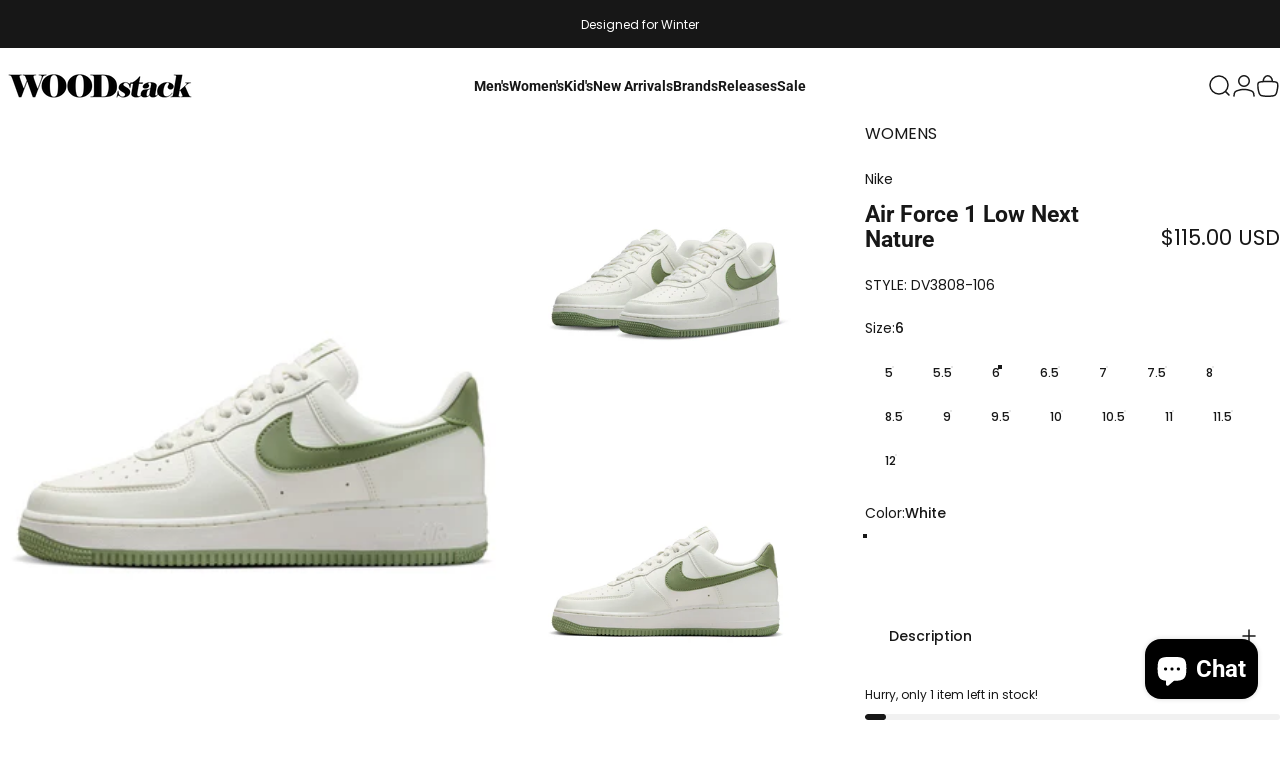

--- FILE ---
content_type: text/html; charset=utf-8
request_url: https://www.woodstack.com/products/dv3808-106-air-force-1-low-next-nature-nike
body_size: 62394
content:
<!doctype html>
<html class="no-js" lang="en" dir="ltr">
<head>
  <meta charset="utf-8">
  <meta http-equiv="X-UA-Compatible" content="IE=edge,chrome=1">
  <meta name="viewport" content="width=device-width,initial-scale=1">
  <meta name="theme-color" content="#171717">
  <link rel="canonical" href="https://www.woodstack.com/products/dv3808-106-air-force-1-low-next-nature-nike">
  <link rel="preconnect" href="https://cdn.shopify.com" crossorigin>
  <link rel="preconnect" href="https://fonts.shopifycdn.com" crossorigin>
  
  <link rel="dns-prefetch" href="https://ajax.googleapis.com">
  <link rel="dns-prefetch" href="https://maps.googleapis.com">
  <link rel="dns-prefetch" href="https://maps.gstatic.com">
  
<link rel="shortcut icon" href="//www.woodstack.com/cdn/shop/files/WS_2.0_Favicon_1.jpg?crop=center&height=32&v=1751269209&width=32" type="image/png" /><title>Air Force 1 Low Next Nature &ndash; WOODstack</title><meta name="description" content="This hoops original gives &quot;fresh air&quot; a whole new meaning. The breezy canvas, embroidered details and a bouquet of spring colours bring summertime vibes to what you already know and love: Nike Air cushioning, classic construction and style for days."><meta property="og:site_name" content="WOODstack">
<meta property="og:url" content="https://www.woodstack.com/products/dv3808-106-air-force-1-low-next-nature-nike">
<meta property="og:title" content="Air Force 1 Low Next Nature">
<meta property="og:type" content="product">
<meta property="og:description" content="This hoops original gives &quot;fresh air&quot; a whole new meaning. The breezy canvas, embroidered details and a bouquet of spring colours bring summertime vibes to what you already know and love: Nike Air cushioning, classic construction and style for days."><meta property="og:image" content="http://www.woodstack.com/cdn/shop/files/AURORA_DV3808-106_PHSLH000-2000.jpg?v=1715370267">
  <meta property="og:image:secure_url" content="https://www.woodstack.com/cdn/shop/files/AURORA_DV3808-106_PHSLH000-2000.jpg?v=1715370267">
  <meta property="og:image:width" content="2000">
  <meta property="og:image:height" content="2000"><meta name="twitter:site" content="@">
<meta name="twitter:card" content="summary_large_image">
<meta name="twitter:title" content="Air Force 1 Low Next Nature">
<meta name="twitter:description" content="This hoops original gives &quot;fresh air&quot; a whole new meaning. The breezy canvas, embroidered details and a bouquet of spring colours bring summertime vibes to what you already know and love: Nike Air cushioning, classic construction and style for days.">
<style>@font-face {
  font-family: Roboto;
  font-weight: 700;
  font-style: normal;
  font-display: swap;
  src: url("//www.woodstack.com/cdn/fonts/roboto/roboto_n7.f38007a10afbbde8976c4056bfe890710d51dec2.woff2") format("woff2"),
       url("//www.woodstack.com/cdn/fonts/roboto/roboto_n7.94bfdd3e80c7be00e128703d245c207769d763f9.woff") format("woff");
}
@font-face {
  font-family: Roboto;
  font-weight: 500;
  font-style: normal;
  font-display: swap;
  src: url("//www.woodstack.com/cdn/fonts/roboto/roboto_n5.250d51708d76acbac296b0e21ede8f81de4e37aa.woff2") format("woff2"),
       url("//www.woodstack.com/cdn/fonts/roboto/roboto_n5.535e8c56f4cbbdea416167af50ab0ff1360a3949.woff") format("woff");
}
@font-face {
  font-family: Roboto;
  font-weight: 700;
  font-style: normal;
  font-display: swap;
  src: url("//www.woodstack.com/cdn/fonts/roboto/roboto_n7.f38007a10afbbde8976c4056bfe890710d51dec2.woff2") format("woff2"),
       url("//www.woodstack.com/cdn/fonts/roboto/roboto_n7.94bfdd3e80c7be00e128703d245c207769d763f9.woff") format("woff");
}
@font-face {
  font-family: Poppins;
  font-weight: 400;
  font-style: normal;
  font-display: swap;
  src: url("//www.woodstack.com/cdn/fonts/poppins/poppins_n4.0ba78fa5af9b0e1a374041b3ceaadf0a43b41362.woff2") format("woff2"),
       url("//www.woodstack.com/cdn/fonts/poppins/poppins_n4.214741a72ff2596839fc9760ee7a770386cf16ca.woff") format("woff");
}
@font-face {
  font-family: Poppins;
  font-weight: 500;
  font-style: normal;
  font-display: swap;
  src: url("//www.woodstack.com/cdn/fonts/poppins/poppins_n5.ad5b4b72b59a00358afc706450c864c3c8323842.woff2") format("woff2"),
       url("//www.woodstack.com/cdn/fonts/poppins/poppins_n5.33757fdf985af2d24b32fcd84c9a09224d4b2c39.woff") format("woff");
}
@font-face {
  font-family: Poppins;
  font-weight: 700;
  font-style: normal;
  font-display: swap;
  src: url("//www.woodstack.com/cdn/fonts/poppins/poppins_n7.56758dcf284489feb014a026f3727f2f20a54626.woff2") format("woff2"),
       url("//www.woodstack.com/cdn/fonts/poppins/poppins_n7.f34f55d9b3d3205d2cd6f64955ff4b36f0cfd8da.woff") format("woff");
}
@font-face {
  font-family: Poppins;
  font-weight: 400;
  font-style: italic;
  font-display: swap;
  src: url("//www.woodstack.com/cdn/fonts/poppins/poppins_i4.846ad1e22474f856bd6b81ba4585a60799a9f5d2.woff2") format("woff2"),
       url("//www.woodstack.com/cdn/fonts/poppins/poppins_i4.56b43284e8b52fc64c1fd271f289a39e8477e9ec.woff") format("woff");
}
@font-face {
  font-family: Poppins;
  font-weight: 700;
  font-style: italic;
  font-display: swap;
  src: url("//www.woodstack.com/cdn/fonts/poppins/poppins_i7.42fd71da11e9d101e1e6c7932199f925f9eea42d.woff2") format("woff2"),
       url("//www.woodstack.com/cdn/fonts/poppins/poppins_i7.ec8499dbd7616004e21155106d13837fff4cf556.woff") format("woff");
}
:root {
    /*! General */
    --color-base-text: 23 23 23;
    --color-base-highlight: 255 221 191;
    --color-base-background: 255 255 255;
    --color-base-button: 23 23 23;
    --color-base-button-gradient: #171717;
    --color-base-button-text: 255 255 255;
    --color-keyboard-focus: 11 97 205;
    --color-shadow: 225 225 225;
    --color-price: 23 23 23;
    --color-sale-price: 225 29 72;
    --color-sale-tag: 225 29 72;
    --color-sale-tag-text: 255 255 255;
    --color-rating: 245 158 11;
    --color-placeholder: 255 255 255;
    --color-success-text: 77 124 15;
    --color-success-background: 247 254 231;
    --color-error-text: 190 18 60;
    --color-error-background: 255 241 242;
    --color-info-text: 180 83 9;
    --color-info-background: 255 251 235;
    
    /*! Menu and drawers */
    --color-drawer-text: 23 23 23;
    --color-drawer-background: 250 249 249;
    --color-drawer-button-background: 23 23 23;
    --color-drawer-button-gradient: #171717;
    --color-drawer-button-text: 255 255 255;
    --color-drawer-overlay: 23 23 23;

    /*! Product card */
    --card-radius: var(--rounded-card);
    --card-border-width: 0.0rem;
    --card-border-opacity: 0.0;
    --card-shadow-opacity: 0.0;
    --card-shadow-horizontal-offset: 0.0rem;
    --card-shadow-vertical-offset: 0.0rem;

    /*! Buttons */
    --buttons-radius: var(--rounded-button);
    --buttons-border-width: 2px;
    --buttons-border-opacity: 1.0;
    --buttons-shadow-opacity: 0.0;
    --buttons-shadow-horizontal-offset: 0px;
    --buttons-shadow-vertical-offset: 0px;

    /*! Inputs */
    --inputs-radius: var(--rounded-input);
    --inputs-border-width: 0px;
    --inputs-border-opacity: 0.65;

    /*! Spacing */
    --sp-0d5: 0.125rem;
    --sp-1: 0.25rem;
    --sp-1d5: 0.375rem;
    --sp-2: 0.5rem;
    --sp-2d5: 0.625rem;
    --sp-3: 0.75rem;
    --sp-3d5: 0.875rem;
    --sp-4: 1rem;
    --sp-4d5: 1.125rem;
    --sp-5: 1.25rem;
    --sp-5d5: 1.375rem;
    --sp-6: 1.5rem;
    --sp-6d5: 1.625rem;
    --sp-7: 1.75rem;
    --sp-7d5: 1.875rem;
    --sp-8: 2rem;
    --sp-8d5: 2.125rem;
    --sp-9: 2.25rem;
    --sp-9d5: 2.375rem;
    --sp-10: 2.5rem;
    --sp-10d5: 2.625rem;
    --sp-11: 2.75rem;
    --sp-12: 3rem;
    --sp-13: 3.25rem;
    --sp-14: 3.5rem;
    --sp-15: 3.875rem;
    --sp-16: 4rem;
    --sp-18: 4.5rem;
    --sp-20: 5rem;
    --sp-23: 5.625rem;
    --sp-24: 6rem;
    --sp-28: 7rem;
    --sp-32: 8rem;
    --sp-36: 9rem;
    --sp-40: 10rem;
    --sp-44: 11rem;
    --sp-48: 12rem;
    --sp-52: 13rem;
    --sp-56: 14rem;
    --sp-60: 15rem;
    --sp-64: 16rem;
    --sp-68: 17rem;
    --sp-72: 18rem;
    --sp-80: 20rem;
    --sp-96: 24rem;
    --sp-100: 32rem;

    /*! Font family */
    --font-heading-family: Roboto, sans-serif;
    --font-heading-style: normal;
    --font-heading-weight: 700;
    --font-heading-line-height: 1.3;
    --font-heading-letter-spacing: 0.0em;
    

    --font-body-family: Poppins, sans-serif;
    --font-body-style: normal;
    --font-body-weight: 400;
    --font-body-line-height: 1.3;
    --font-body-letter-spacing: 0.0em;

    --font-navigation-family: var(--font-heading-family);
    --font-navigation-size: clamp(0.75rem, 0.748rem + 0.3174vw, 0.875rem);
    --font-navigation-weight: 700;
    

    --font-button-family: var(--font-body-family);
    --font-button-size: clamp(0.875rem, 0.8115rem + 0.1587vw, 1.0rem);
    --font-button-weight: 500;
    

    --font-product-family: var(--font-heading-family);
    --font-product-size: clamp(0.875rem, 0.873rem + 0.3175vw, 1.125rem);
    --font-product-weight: 400;
    

    /*! Font size */
    --text-3xs: 0.5625rem;
    --text-2xs: 0.625rem;
    --text-xs: 0.6875rem;
    --text-2sm: 0.75rem;
    --text-sm: 0.75rem;
    --text-base: 0.875rem;
    --text-lg: 1.0rem;
    --text-xl: 1.125rem;
    --text-2xl: 1.375rem;
    --text-3xl: 1.75rem;
    --text-4xl: 2.125rem;
    --text-5xl: 2.875rem;
    --text-6xl: 3.625rem;
    --text-7xl: 4.375rem;
    --text-8xl: 5.875rem;

    /*! Layout */
    --page-width: 1900px;
    --gap-padding: clamp(var(--sp-5), 2.526vw, var(--sp-12));
    --grid-gap: clamp(40px, 20vw, 60px);
    --page-padding: var(--sp-5);
    --page-container: min(calc(100vw - var(--scrollbar-width, 0px) - var(--page-padding) * 2), var(--page-width));
    --rounded-button: 3.75rem;
    --rounded-input: 0.75rem;
    --rounded-card: clamp(var(--sp-2d5), 1.053vw, var(--sp-5));
    --rounded-block: clamp(var(--sp-2d5), 1.053vw, var(--sp-5));

    /*! Other */
    --icon-weight: 1.5px;
  }

  @media screen and (min-width: 1024px) {
    :root {
      --page-padding: var(--sp-9);
    }
  }

  @media screen and (min-width: 1280px) {
    :root {
      --gap-padding: var(--sp-12);
      --page-padding: var(--sp-12);
      --page-container: min(calc(100vw - var(--scrollbar-width, 0px) - var(--page-padding) * 2), max(var(--page-width), 1280px));
    }
  }

  @media screen and (min-width: 1536px) {
    :root {
      --page-padding: max(var(--sp-12), 50vw - var(--scrollbar-width, 0px)/2 - var(--page-width)/2);
    }
  }
</style>
  <link rel="preload" as="font" href="//www.woodstack.com/cdn/fonts/poppins/poppins_n4.0ba78fa5af9b0e1a374041b3ceaadf0a43b41362.woff2" type="font/woff2" crossorigin>
  

  <link rel="preload" as="font" href="//www.woodstack.com/cdn/fonts/roboto/roboto_n7.f38007a10afbbde8976c4056bfe890710d51dec2.woff2" type="font/woff2" crossorigin>
  
<link href="//www.woodstack.com/cdn/shop/t/28/assets/theme.css?v=99833386092343132091751740121" rel="stylesheet" type="text/css" media="all" /><link rel="stylesheet" href="//www.woodstack.com/cdn/shop/t/28/assets/apps.css?v=162097722211979372921751394948" media="print" fetchpriority="low" onload="this.media='all'">

  <script>window.performance && window.performance.mark && window.performance.mark('shopify.content_for_header.start');</script><meta name="facebook-domain-verification" content="u17mpgeusoczfttemzyy1q0qczydjq">
<meta name="google-site-verification" content="Cyy_QL9EM9kPnvrQm4jNsKoaX56eLdAw4U6XjeVYkwM">
<meta id="shopify-digital-wallet" name="shopify-digital-wallet" content="/56988041351/digital_wallets/dialog">
<meta name="shopify-checkout-api-token" content="ab02436c25fac3d1c8d8fcce06363714">
<meta id="in-context-paypal-metadata" data-shop-id="56988041351" data-venmo-supported="true" data-environment="production" data-locale="en_US" data-paypal-v4="true" data-currency="USD">
<link rel="alternate" type="application/json+oembed" href="https://www.woodstack.com/products/dv3808-106-air-force-1-low-next-nature-nike.oembed">
<script async="async" src="/checkouts/internal/preloads.js?locale=en-US"></script>
<script id="shopify-features" type="application/json">{"accessToken":"ab02436c25fac3d1c8d8fcce06363714","betas":["rich-media-storefront-analytics"],"domain":"www.woodstack.com","predictiveSearch":true,"shopId":56988041351,"locale":"en"}</script>
<script>var Shopify = Shopify || {};
Shopify.shop = "656391.myshopify.com";
Shopify.locale = "en";
Shopify.currency = {"active":"USD","rate":"1.0"};
Shopify.country = "US";
Shopify.theme = {"name":"WS 2.0","id":139443503239,"schema_name":"Concept","schema_version":"4.2.1","theme_store_id":2412,"role":"main"};
Shopify.theme.handle = "null";
Shopify.theme.style = {"id":null,"handle":null};
Shopify.cdnHost = "www.woodstack.com/cdn";
Shopify.routes = Shopify.routes || {};
Shopify.routes.root = "/";</script>
<script type="module">!function(o){(o.Shopify=o.Shopify||{}).modules=!0}(window);</script>
<script>!function(o){function n(){var o=[];function n(){o.push(Array.prototype.slice.apply(arguments))}return n.q=o,n}var t=o.Shopify=o.Shopify||{};t.loadFeatures=n(),t.autoloadFeatures=n()}(window);</script>
<script id="shop-js-analytics" type="application/json">{"pageType":"product"}</script>
<script defer="defer" async type="module" src="//www.woodstack.com/cdn/shopifycloud/shop-js/modules/v2/client.init-shop-cart-sync_WVOgQShq.en.esm.js"></script>
<script defer="defer" async type="module" src="//www.woodstack.com/cdn/shopifycloud/shop-js/modules/v2/chunk.common_C_13GLB1.esm.js"></script>
<script defer="defer" async type="module" src="//www.woodstack.com/cdn/shopifycloud/shop-js/modules/v2/chunk.modal_CLfMGd0m.esm.js"></script>
<script type="module">
  await import("//www.woodstack.com/cdn/shopifycloud/shop-js/modules/v2/client.init-shop-cart-sync_WVOgQShq.en.esm.js");
await import("//www.woodstack.com/cdn/shopifycloud/shop-js/modules/v2/chunk.common_C_13GLB1.esm.js");
await import("//www.woodstack.com/cdn/shopifycloud/shop-js/modules/v2/chunk.modal_CLfMGd0m.esm.js");

  window.Shopify.SignInWithShop?.initShopCartSync?.({"fedCMEnabled":true,"windoidEnabled":true});

</script>
<script>(function() {
  var isLoaded = false;
  function asyncLoad() {
    if (isLoaded) return;
    isLoaded = true;
    var urls = ["\/\/www.powr.io\/powr.js?powr-token=656391.myshopify.com\u0026external-type=shopify\u0026shop=656391.myshopify.com","https:\/\/galleries.goodapps.io\/goodapps.js?domain=https:\/\/galleries.goodapps.io\/\u0026aws=https:\/\/s3-us-west-2.amazonaws.com\/goodapps-galleryp-1\/\u0026shop=656391.myshopify.com","https:\/\/cdn.nfcube.com\/instafeed-a181875d8c6b584d62b5e12b2cb318b9.js?shop=656391.myshopify.com","https:\/\/cdn.hextom.com\/js\/ultimatesalesboost.js?shop=656391.myshopify.com","https:\/\/api.preproduct.io\/preproduct-embed.js?shop=656391.myshopify.com","\/\/cdn.shopify.com\/proxy\/b2d871f48a35bae02ea74151d7fd181ed0eb0fbc9b409de04c8e9f7411c46db9\/sa-prod.saincserv.com\/i\/notification-TQFGLOIR.js?shop=656391.myshopify.com\u0026sp-cache-control=cHVibGljLCBtYXgtYWdlPTkwMA"];
    for (var i = 0; i < urls.length; i++) {
      var s = document.createElement('script');
      s.type = 'text/javascript';
      s.async = true;
      s.src = urls[i];
      var x = document.getElementsByTagName('script')[0];
      x.parentNode.insertBefore(s, x);
    }
  };
  if(window.attachEvent) {
    window.attachEvent('onload', asyncLoad);
  } else {
    window.addEventListener('load', asyncLoad, false);
  }
})();</script>
<script id="__st">var __st={"a":56988041351,"offset":-18000,"reqid":"185d2b68-8c27-41f5-9d63-7d8604f550e2-1769644330","pageurl":"www.woodstack.com\/products\/dv3808-106-air-force-1-low-next-nature-nike","u":"822d38c6d032","p":"product","rtyp":"product","rid":7740004860039};</script>
<script>window.ShopifyPaypalV4VisibilityTracking = true;</script>
<script id="form-persister">!function(){'use strict';const t='contact',e='new_comment',n=[[t,t],['blogs',e],['comments',e],[t,'customer']],o='password',r='form_key',c=['recaptcha-v3-token','g-recaptcha-response','h-captcha-response',o],s=()=>{try{return window.sessionStorage}catch{return}},i='__shopify_v',u=t=>t.elements[r],a=function(){const t=[...n].map((([t,e])=>`form[action*='/${t}']:not([data-nocaptcha='true']) input[name='form_type'][value='${e}']`)).join(',');var e;return e=t,()=>e?[...document.querySelectorAll(e)].map((t=>t.form)):[]}();function m(t){const e=u(t);a().includes(t)&&(!e||!e.value)&&function(t){try{if(!s())return;!function(t){const e=s();if(!e)return;const n=u(t);if(!n)return;const o=n.value;o&&e.removeItem(o)}(t);const e=Array.from(Array(32),(()=>Math.random().toString(36)[2])).join('');!function(t,e){u(t)||t.append(Object.assign(document.createElement('input'),{type:'hidden',name:r})),t.elements[r].value=e}(t,e),function(t,e){const n=s();if(!n)return;const r=[...t.querySelectorAll(`input[type='${o}']`)].map((({name:t})=>t)),u=[...c,...r],a={};for(const[o,c]of new FormData(t).entries())u.includes(o)||(a[o]=c);n.setItem(e,JSON.stringify({[i]:1,action:t.action,data:a}))}(t,e)}catch(e){console.error('failed to persist form',e)}}(t)}const f=t=>{if('true'===t.dataset.persistBound)return;const e=function(t,e){const n=function(t){return'function'==typeof t.submit?t.submit:HTMLFormElement.prototype.submit}(t).bind(t);return function(){let t;return()=>{t||(t=!0,(()=>{try{e(),n()}catch(t){(t=>{console.error('form submit failed',t)})(t)}})(),setTimeout((()=>t=!1),250))}}()}(t,(()=>{m(t)}));!function(t,e){if('function'==typeof t.submit&&'function'==typeof e)try{t.submit=e}catch{}}(t,e),t.addEventListener('submit',(t=>{t.preventDefault(),e()})),t.dataset.persistBound='true'};!function(){function t(t){const e=(t=>{const e=t.target;return e instanceof HTMLFormElement?e:e&&e.form})(t);e&&m(e)}document.addEventListener('submit',t),document.addEventListener('DOMContentLoaded',(()=>{const e=a();for(const t of e)f(t);var n;n=document.body,new window.MutationObserver((t=>{for(const e of t)if('childList'===e.type&&e.addedNodes.length)for(const t of e.addedNodes)1===t.nodeType&&'FORM'===t.tagName&&a().includes(t)&&f(t)})).observe(n,{childList:!0,subtree:!0,attributes:!1}),document.removeEventListener('submit',t)}))}()}();</script>
<script integrity="sha256-4kQ18oKyAcykRKYeNunJcIwy7WH5gtpwJnB7kiuLZ1E=" data-source-attribution="shopify.loadfeatures" defer="defer" src="//www.woodstack.com/cdn/shopifycloud/storefront/assets/storefront/load_feature-a0a9edcb.js" crossorigin="anonymous"></script>
<script data-source-attribution="shopify.dynamic_checkout.dynamic.init">var Shopify=Shopify||{};Shopify.PaymentButton=Shopify.PaymentButton||{isStorefrontPortableWallets:!0,init:function(){window.Shopify.PaymentButton.init=function(){};var t=document.createElement("script");t.src="https://www.woodstack.com/cdn/shopifycloud/portable-wallets/latest/portable-wallets.en.js",t.type="module",document.head.appendChild(t)}};
</script>
<script data-source-attribution="shopify.dynamic_checkout.buyer_consent">
  function portableWalletsHideBuyerConsent(e){var t=document.getElementById("shopify-buyer-consent"),n=document.getElementById("shopify-subscription-policy-button");t&&n&&(t.classList.add("hidden"),t.setAttribute("aria-hidden","true"),n.removeEventListener("click",e))}function portableWalletsShowBuyerConsent(e){var t=document.getElementById("shopify-buyer-consent"),n=document.getElementById("shopify-subscription-policy-button");t&&n&&(t.classList.remove("hidden"),t.removeAttribute("aria-hidden"),n.addEventListener("click",e))}window.Shopify?.PaymentButton&&(window.Shopify.PaymentButton.hideBuyerConsent=portableWalletsHideBuyerConsent,window.Shopify.PaymentButton.showBuyerConsent=portableWalletsShowBuyerConsent);
</script>
<script>
  function portableWalletsCleanup(e){e&&e.src&&console.error("Failed to load portable wallets script "+e.src);var t=document.querySelectorAll("shopify-accelerated-checkout .shopify-payment-button__skeleton, shopify-accelerated-checkout-cart .wallet-cart-button__skeleton"),e=document.getElementById("shopify-buyer-consent");for(let e=0;e<t.length;e++)t[e].remove();e&&e.remove()}function portableWalletsNotLoadedAsModule(e){e instanceof ErrorEvent&&"string"==typeof e.message&&e.message.includes("import.meta")&&"string"==typeof e.filename&&e.filename.includes("portable-wallets")&&(window.removeEventListener("error",portableWalletsNotLoadedAsModule),window.Shopify.PaymentButton.failedToLoad=e,"loading"===document.readyState?document.addEventListener("DOMContentLoaded",window.Shopify.PaymentButton.init):window.Shopify.PaymentButton.init())}window.addEventListener("error",portableWalletsNotLoadedAsModule);
</script>

<script type="module" src="https://www.woodstack.com/cdn/shopifycloud/portable-wallets/latest/portable-wallets.en.js" onError="portableWalletsCleanup(this)" crossorigin="anonymous"></script>
<script nomodule>
  document.addEventListener("DOMContentLoaded", portableWalletsCleanup);
</script>

<link id="shopify-accelerated-checkout-styles" rel="stylesheet" media="screen" href="https://www.woodstack.com/cdn/shopifycloud/portable-wallets/latest/accelerated-checkout-backwards-compat.css" crossorigin="anonymous">
<style id="shopify-accelerated-checkout-cart">
        #shopify-buyer-consent {
  margin-top: 1em;
  display: inline-block;
  width: 100%;
}

#shopify-buyer-consent.hidden {
  display: none;
}

#shopify-subscription-policy-button {
  background: none;
  border: none;
  padding: 0;
  text-decoration: underline;
  font-size: inherit;
  cursor: pointer;
}

#shopify-subscription-policy-button::before {
  box-shadow: none;
}

      </style>

<script>window.performance && window.performance.mark && window.performance.mark('shopify.content_for_header.end');</script>

  <script src="//www.woodstack.com/cdn/shop/t/28/assets/vendor.js?v=83836565987576270061751394948" defer="defer"></script>
  <script src="//www.woodstack.com/cdn/shop/t/28/assets/theme.js?v=173776233503063555301751394948" defer="defer"></script><script src="//www.woodstack.com/cdn/shop/t/28/assets/tab-attention.js?v=67915533078656033861751394948" defer="defer"></script><script>
  document.documentElement.classList.replace('no-js', 'js');

  window.theme = window.theme || {};
  theme.routes = {
    shop_url: 'https://www.woodstack.com',
    root_url: '/',
    cart_url: '/cart',
    cart_add_url: '/cart/add',
    cart_change_url: '/cart/change',
    cart_update_url: '/cart/update',
    search_url: '/search',
    predictive_search_url: '/search/suggest'
  };

  theme.variantStrings = {
    preOrder: "Pre-order",
    addToCart: "Add to cart",
    soldOut: "Sold Out",
    unavailable: "Unavailable",
    addToBundle: "Add to bundle",
    backInStock: "Notify me when it’s available"
  };

  theme.shippingCalculatorStrings = {
    error: "One or more errors occurred while retrieving the shipping rates:",
    notFound: "Sorry, we do not ship to your address.",
    oneResult: "There is one shipping rate for your address:",
    multipleResults: "There are multiple shipping rates for your address:"
  };

  theme.recipientFormStrings = {
    expanded: "Gift card recipient form expanded",
    collapsed: "Gift card recipient form collapsed"
  };

  theme.quickOrderListStrings = {
    itemsAdded: "[quantity] items added",
    itemAdded: "[quantity] item added",
    itemsRemoved: "[quantity] items removed",
    itemRemoved: "[quantity] item removed",
    viewCart: "View cart",
    each: "[money]\/ea",
    minError: "This item has a minimum of [min]",
    maxError: "This item has a maximum of [max]",
    stepError: "You can only add this item in increments of [step]"
  };

  theme.cartStrings = {
    error: `There was an error while updating your cart. Please try again.`,
    quantityError: `You can only add [quantity] of this item to your cart.`,
  };

  theme.dateStrings = {
    d: "d",
    day: "Day",
    days: "Days",
    h: "h",
    hour: "Hour",
    hours: "Hours",
    m: "m",
    minute: "Min",
    minutes: "Mins",
    s: "s",
    second: "Sec",
    seconds: "Secs"
  };theme.tabAttentionStrings = {
      firstMessage: "Something we said?",
      nextMessage: "We're still here!",
      messageDelay: 3
    };theme.strings = {
    recentlyViewedEmpty: "Your recently viewed is empty.",
    close: "Close",
    next: "Next",
    previous: "Previous",
    qrImageAlt: "QR code — scan to redeem gift card"
  };

  theme.settings = {
    moneyFormat: "${{amount}}",
    moneyWithCurrencyFormat: "${{amount}} USD",
    currencyCodeEnabled: true,
    externalLinksNewTab: false,
    cartType: "drawer",
    isCartTemplate: false,
    pswpModule: "\/\/www.woodstack.com\/cdn\/shop\/t\/28\/assets\/photoswipe.min.js?v=41760041872977459911751394948",
    themeName: 'Concept',
    themeVersion: '4.2.1',
    agencyId: ''
  };// We save the product ID in local storage to be eventually used for recently viewed section
    try {
      const recentlyViewedProducts = new Set(JSON.parse(window.localStorage.getItem(`${theme.settings.themeName}:recently-viewed`) || '[]'));

      recentlyViewedProducts.delete(7740004860039); // Delete first to re-move the product
      recentlyViewedProducts.add(7740004860039);

      window.localStorage.setItem(`${theme.settings.themeName}:recently-viewed`, JSON.stringify(Array.from(recentlyViewedProducts.values()).reverse()));
    } catch (e) {
      // Safari in private mode does not allow setting item, we silently fail
    }</script>
<script src='https://api.qcpg.cc/api/v2/vendors/script/8b3c42a3-4f89-47b6-8e79-c3e18c9f860b'></script> 

<script src="https://cdn.shopify.com/extensions/6c66d7d0-f631-46bf-8039-ad48ac607ad6/forms-2301/assets/shopify-forms-loader.js" type="text/javascript" defer="defer"></script>
<script src="https://cdn.shopify.com/extensions/e8878072-2f6b-4e89-8082-94b04320908d/inbox-1254/assets/inbox-chat-loader.js" type="text/javascript" defer="defer"></script>
<link href="https://monorail-edge.shopifysvc.com" rel="dns-prefetch">
<script>(function(){if ("sendBeacon" in navigator && "performance" in window) {try {var session_token_from_headers = performance.getEntriesByType('navigation')[0].serverTiming.find(x => x.name == '_s').description;} catch {var session_token_from_headers = undefined;}var session_cookie_matches = document.cookie.match(/_shopify_s=([^;]*)/);var session_token_from_cookie = session_cookie_matches && session_cookie_matches.length === 2 ? session_cookie_matches[1] : "";var session_token = session_token_from_headers || session_token_from_cookie || "";function handle_abandonment_event(e) {var entries = performance.getEntries().filter(function(entry) {return /monorail-edge.shopifysvc.com/.test(entry.name);});if (!window.abandonment_tracked && entries.length === 0) {window.abandonment_tracked = true;var currentMs = Date.now();var navigation_start = performance.timing.navigationStart;var payload = {shop_id: 56988041351,url: window.location.href,navigation_start,duration: currentMs - navigation_start,session_token,page_type: "product"};window.navigator.sendBeacon("https://monorail-edge.shopifysvc.com/v1/produce", JSON.stringify({schema_id: "online_store_buyer_site_abandonment/1.1",payload: payload,metadata: {event_created_at_ms: currentMs,event_sent_at_ms: currentMs}}));}}window.addEventListener('pagehide', handle_abandonment_event);}}());</script>
<script id="web-pixels-manager-setup">(function e(e,d,r,n,o){if(void 0===o&&(o={}),!Boolean(null===(a=null===(i=window.Shopify)||void 0===i?void 0:i.analytics)||void 0===a?void 0:a.replayQueue)){var i,a;window.Shopify=window.Shopify||{};var t=window.Shopify;t.analytics=t.analytics||{};var s=t.analytics;s.replayQueue=[],s.publish=function(e,d,r){return s.replayQueue.push([e,d,r]),!0};try{self.performance.mark("wpm:start")}catch(e){}var l=function(){var e={modern:/Edge?\/(1{2}[4-9]|1[2-9]\d|[2-9]\d{2}|\d{4,})\.\d+(\.\d+|)|Firefox\/(1{2}[4-9]|1[2-9]\d|[2-9]\d{2}|\d{4,})\.\d+(\.\d+|)|Chrom(ium|e)\/(9{2}|\d{3,})\.\d+(\.\d+|)|(Maci|X1{2}).+ Version\/(15\.\d+|(1[6-9]|[2-9]\d|\d{3,})\.\d+)([,.]\d+|)( \(\w+\)|)( Mobile\/\w+|) Safari\/|Chrome.+OPR\/(9{2}|\d{3,})\.\d+\.\d+|(CPU[ +]OS|iPhone[ +]OS|CPU[ +]iPhone|CPU IPhone OS|CPU iPad OS)[ +]+(15[._]\d+|(1[6-9]|[2-9]\d|\d{3,})[._]\d+)([._]\d+|)|Android:?[ /-](13[3-9]|1[4-9]\d|[2-9]\d{2}|\d{4,})(\.\d+|)(\.\d+|)|Android.+Firefox\/(13[5-9]|1[4-9]\d|[2-9]\d{2}|\d{4,})\.\d+(\.\d+|)|Android.+Chrom(ium|e)\/(13[3-9]|1[4-9]\d|[2-9]\d{2}|\d{4,})\.\d+(\.\d+|)|SamsungBrowser\/([2-9]\d|\d{3,})\.\d+/,legacy:/Edge?\/(1[6-9]|[2-9]\d|\d{3,})\.\d+(\.\d+|)|Firefox\/(5[4-9]|[6-9]\d|\d{3,})\.\d+(\.\d+|)|Chrom(ium|e)\/(5[1-9]|[6-9]\d|\d{3,})\.\d+(\.\d+|)([\d.]+$|.*Safari\/(?![\d.]+ Edge\/[\d.]+$))|(Maci|X1{2}).+ Version\/(10\.\d+|(1[1-9]|[2-9]\d|\d{3,})\.\d+)([,.]\d+|)( \(\w+\)|)( Mobile\/\w+|) Safari\/|Chrome.+OPR\/(3[89]|[4-9]\d|\d{3,})\.\d+\.\d+|(CPU[ +]OS|iPhone[ +]OS|CPU[ +]iPhone|CPU IPhone OS|CPU iPad OS)[ +]+(10[._]\d+|(1[1-9]|[2-9]\d|\d{3,})[._]\d+)([._]\d+|)|Android:?[ /-](13[3-9]|1[4-9]\d|[2-9]\d{2}|\d{4,})(\.\d+|)(\.\d+|)|Mobile Safari.+OPR\/([89]\d|\d{3,})\.\d+\.\d+|Android.+Firefox\/(13[5-9]|1[4-9]\d|[2-9]\d{2}|\d{4,})\.\d+(\.\d+|)|Android.+Chrom(ium|e)\/(13[3-9]|1[4-9]\d|[2-9]\d{2}|\d{4,})\.\d+(\.\d+|)|Android.+(UC? ?Browser|UCWEB|U3)[ /]?(15\.([5-9]|\d{2,})|(1[6-9]|[2-9]\d|\d{3,})\.\d+)\.\d+|SamsungBrowser\/(5\.\d+|([6-9]|\d{2,})\.\d+)|Android.+MQ{2}Browser\/(14(\.(9|\d{2,})|)|(1[5-9]|[2-9]\d|\d{3,})(\.\d+|))(\.\d+|)|K[Aa][Ii]OS\/(3\.\d+|([4-9]|\d{2,})\.\d+)(\.\d+|)/},d=e.modern,r=e.legacy,n=navigator.userAgent;return n.match(d)?"modern":n.match(r)?"legacy":"unknown"}(),u="modern"===l?"modern":"legacy",c=(null!=n?n:{modern:"",legacy:""})[u],f=function(e){return[e.baseUrl,"/wpm","/b",e.hashVersion,"modern"===e.buildTarget?"m":"l",".js"].join("")}({baseUrl:d,hashVersion:r,buildTarget:u}),m=function(e){var d=e.version,r=e.bundleTarget,n=e.surface,o=e.pageUrl,i=e.monorailEndpoint;return{emit:function(e){var a=e.status,t=e.errorMsg,s=(new Date).getTime(),l=JSON.stringify({metadata:{event_sent_at_ms:s},events:[{schema_id:"web_pixels_manager_load/3.1",payload:{version:d,bundle_target:r,page_url:o,status:a,surface:n,error_msg:t},metadata:{event_created_at_ms:s}}]});if(!i)return console&&console.warn&&console.warn("[Web Pixels Manager] No Monorail endpoint provided, skipping logging."),!1;try{return self.navigator.sendBeacon.bind(self.navigator)(i,l)}catch(e){}var u=new XMLHttpRequest;try{return u.open("POST",i,!0),u.setRequestHeader("Content-Type","text/plain"),u.send(l),!0}catch(e){return console&&console.warn&&console.warn("[Web Pixels Manager] Got an unhandled error while logging to Monorail."),!1}}}}({version:r,bundleTarget:l,surface:e.surface,pageUrl:self.location.href,monorailEndpoint:e.monorailEndpoint});try{o.browserTarget=l,function(e){var d=e.src,r=e.async,n=void 0===r||r,o=e.onload,i=e.onerror,a=e.sri,t=e.scriptDataAttributes,s=void 0===t?{}:t,l=document.createElement("script"),u=document.querySelector("head"),c=document.querySelector("body");if(l.async=n,l.src=d,a&&(l.integrity=a,l.crossOrigin="anonymous"),s)for(var f in s)if(Object.prototype.hasOwnProperty.call(s,f))try{l.dataset[f]=s[f]}catch(e){}if(o&&l.addEventListener("load",o),i&&l.addEventListener("error",i),u)u.appendChild(l);else{if(!c)throw new Error("Did not find a head or body element to append the script");c.appendChild(l)}}({src:f,async:!0,onload:function(){if(!function(){var e,d;return Boolean(null===(d=null===(e=window.Shopify)||void 0===e?void 0:e.analytics)||void 0===d?void 0:d.initialized)}()){var d=window.webPixelsManager.init(e)||void 0;if(d){var r=window.Shopify.analytics;r.replayQueue.forEach((function(e){var r=e[0],n=e[1],o=e[2];d.publishCustomEvent(r,n,o)})),r.replayQueue=[],r.publish=d.publishCustomEvent,r.visitor=d.visitor,r.initialized=!0}}},onerror:function(){return m.emit({status:"failed",errorMsg:"".concat(f," has failed to load")})},sri:function(e){var d=/^sha384-[A-Za-z0-9+/=]+$/;return"string"==typeof e&&d.test(e)}(c)?c:"",scriptDataAttributes:o}),m.emit({status:"loading"})}catch(e){m.emit({status:"failed",errorMsg:(null==e?void 0:e.message)||"Unknown error"})}}})({shopId: 56988041351,storefrontBaseUrl: "https://www.woodstack.com",extensionsBaseUrl: "https://extensions.shopifycdn.com/cdn/shopifycloud/web-pixels-manager",monorailEndpoint: "https://monorail-edge.shopifysvc.com/unstable/produce_batch",surface: "storefront-renderer",enabledBetaFlags: ["2dca8a86"],webPixelsConfigList: [{"id":"1923481735","configuration":"{\"accountID\":\"UvPuj2\",\"webPixelConfig\":\"eyJlbmFibGVBZGRlZFRvQ2FydEV2ZW50cyI6IHRydWV9\"}","eventPayloadVersion":"v1","runtimeContext":"STRICT","scriptVersion":"524f6c1ee37bacdca7657a665bdca589","type":"APP","apiClientId":123074,"privacyPurposes":["ANALYTICS","MARKETING"],"dataSharingAdjustments":{"protectedCustomerApprovalScopes":["read_customer_address","read_customer_email","read_customer_name","read_customer_personal_data","read_customer_phone"]}},{"id":"1836286087","configuration":"{\"pixelCode\":\"D59B9JJC77UDJ2EJ97SG\"}","eventPayloadVersion":"v1","runtimeContext":"STRICT","scriptVersion":"22e92c2ad45662f435e4801458fb78cc","type":"APP","apiClientId":4383523,"privacyPurposes":["ANALYTICS","MARKETING","SALE_OF_DATA"],"dataSharingAdjustments":{"protectedCustomerApprovalScopes":["read_customer_address","read_customer_email","read_customer_name","read_customer_personal_data","read_customer_phone"]}},{"id":"1665499271","configuration":"{\"accountID\":\"656391\"}","eventPayloadVersion":"v1","runtimeContext":"STRICT","scriptVersion":"5503eca56790d6863e31590c8c364ee3","type":"APP","apiClientId":12388204545,"privacyPurposes":["ANALYTICS","MARKETING","SALE_OF_DATA"],"dataSharingAdjustments":{"protectedCustomerApprovalScopes":["read_customer_email","read_customer_name","read_customer_personal_data","read_customer_phone"]}},{"id":"1522761863","configuration":"{\"projectId\":\"tqf44a4cs7\"}","eventPayloadVersion":"v1","runtimeContext":"STRICT","scriptVersion":"cf1781658ed156031118fc4bbc2ed159","type":"APP","apiClientId":240074326017,"privacyPurposes":[],"capabilities":["advanced_dom_events"],"dataSharingAdjustments":{"protectedCustomerApprovalScopes":["read_customer_personal_data"]}},{"id":"1327726727","configuration":"{\"tagID\":\"2613806297630\"}","eventPayloadVersion":"v1","runtimeContext":"STRICT","scriptVersion":"18031546ee651571ed29edbe71a3550b","type":"APP","apiClientId":3009811,"privacyPurposes":["ANALYTICS","MARKETING","SALE_OF_DATA"],"dataSharingAdjustments":{"protectedCustomerApprovalScopes":["read_customer_address","read_customer_email","read_customer_name","read_customer_personal_data","read_customer_phone"]}},{"id":"1264910471","configuration":"{\"swymApiEndpoint\":\"https:\/\/swymstore-v3pro-01.swymrelay.com\",\"swymTier\":\"v3pro-01\"}","eventPayloadVersion":"v1","runtimeContext":"STRICT","scriptVersion":"5b6f6917e306bc7f24523662663331c0","type":"APP","apiClientId":1350849,"privacyPurposes":["ANALYTICS","MARKETING","PREFERENCES"],"dataSharingAdjustments":{"protectedCustomerApprovalScopes":["read_customer_email","read_customer_name","read_customer_personal_data","read_customer_phone"]}},{"id":"1264746631","configuration":"{\"sh_shop\":\"656391.myshopify.com\",\"sh_shop_id\":\"56988041351\"}","eventPayloadVersion":"v1","runtimeContext":"STRICT","scriptVersion":"fad4d229668b78bd77ec3a11b3ac3d40","type":"APP","apiClientId":2395080,"privacyPurposes":["ANALYTICS"],"dataSharingAdjustments":{"protectedCustomerApprovalScopes":["read_customer_address","read_customer_email","read_customer_name","read_customer_personal_data","read_customer_phone"]}},{"id":"383647879","configuration":"{\"config\":\"{\\\"pixel_id\\\":\\\"AW-964993059\\\",\\\"target_country\\\":\\\"US\\\",\\\"gtag_events\\\":[{\\\"type\\\":\\\"purchase\\\",\\\"action_label\\\":\\\"AW-964993059\\\/4Ej7CNr5_boZEKPAkswD\\\"},{\\\"type\\\":\\\"page_view\\\",\\\"action_label\\\":\\\"AW-964993059\\\/YNutCN35_boZEKPAkswD\\\"},{\\\"type\\\":\\\"view_item\\\",\\\"action_label\\\":\\\"AW-964993059\\\/wpzhCOD5_boZEKPAkswD\\\"},{\\\"type\\\":\\\"search\\\",\\\"action_label\\\":\\\"AW-964993059\\\/VUmrCOP5_boZEKPAkswD\\\"},{\\\"type\\\":\\\"add_to_cart\\\",\\\"action_label\\\":\\\"AW-964993059\\\/ZYUnCOb5_boZEKPAkswD\\\"},{\\\"type\\\":\\\"begin_checkout\\\",\\\"action_label\\\":\\\"AW-964993059\\\/TBz5COn5_boZEKPAkswD\\\"},{\\\"type\\\":\\\"add_payment_info\\\",\\\"action_label\\\":\\\"AW-964993059\\\/ovRuCOz5_boZEKPAkswD\\\"}],\\\"enable_monitoring_mode\\\":false}\"}","eventPayloadVersion":"v1","runtimeContext":"OPEN","scriptVersion":"b2a88bafab3e21179ed38636efcd8a93","type":"APP","apiClientId":1780363,"privacyPurposes":[],"dataSharingAdjustments":{"protectedCustomerApprovalScopes":["read_customer_address","read_customer_email","read_customer_name","read_customer_personal_data","read_customer_phone"]}},{"id":"205717639","configuration":"{\"subdomain\": \"656391\"}","eventPayloadVersion":"v1","runtimeContext":"STRICT","scriptVersion":"69e1bed23f1568abe06fb9d113379033","type":"APP","apiClientId":1615517,"privacyPurposes":["ANALYTICS","MARKETING","SALE_OF_DATA"],"dataSharingAdjustments":{"protectedCustomerApprovalScopes":["read_customer_address","read_customer_email","read_customer_name","read_customer_personal_data","read_customer_phone"]}},{"id":"140050567","configuration":"{\"pixel_id\":\"481091841281706\",\"pixel_type\":\"facebook_pixel\",\"metaapp_system_user_token\":\"-\"}","eventPayloadVersion":"v1","runtimeContext":"OPEN","scriptVersion":"ca16bc87fe92b6042fbaa3acc2fbdaa6","type":"APP","apiClientId":2329312,"privacyPurposes":["ANALYTICS","MARKETING","SALE_OF_DATA"],"dataSharingAdjustments":{"protectedCustomerApprovalScopes":["read_customer_address","read_customer_email","read_customer_name","read_customer_personal_data","read_customer_phone"]}},{"id":"shopify-app-pixel","configuration":"{}","eventPayloadVersion":"v1","runtimeContext":"STRICT","scriptVersion":"0450","apiClientId":"shopify-pixel","type":"APP","privacyPurposes":["ANALYTICS","MARKETING"]},{"id":"shopify-custom-pixel","eventPayloadVersion":"v1","runtimeContext":"LAX","scriptVersion":"0450","apiClientId":"shopify-pixel","type":"CUSTOM","privacyPurposes":["ANALYTICS","MARKETING"]}],isMerchantRequest: false,initData: {"shop":{"name":"WOODstack","paymentSettings":{"currencyCode":"USD"},"myshopifyDomain":"656391.myshopify.com","countryCode":"US","storefrontUrl":"https:\/\/www.woodstack.com"},"customer":null,"cart":null,"checkout":null,"productVariants":[{"price":{"amount":115.0,"currencyCode":"USD"},"product":{"title":"Air Force 1 Low Next Nature","vendor":"Nike","id":"7740004860039","untranslatedTitle":"Air Force 1 Low Next Nature","url":"\/products\/dv3808-106-air-force-1-low-next-nature-nike","type":"Sneakers"},"id":"41473683849351","image":{"src":"\/\/www.woodstack.com\/cdn\/shop\/files\/AURORA_DV3808-106_PHSLH000-2000.jpg?v=1715370267"},"sku":"197593877659","title":"5 \/ White","untranslatedTitle":"5 \/ White"},{"price":{"amount":115.0,"currencyCode":"USD"},"product":{"title":"Air Force 1 Low Next Nature","vendor":"Nike","id":"7740004860039","untranslatedTitle":"Air Force 1 Low Next Nature","url":"\/products\/dv3808-106-air-force-1-low-next-nature-nike","type":"Sneakers"},"id":"41473683882119","image":{"src":"\/\/www.woodstack.com\/cdn\/shop\/files\/AURORA_DV3808-106_PHSLH000-2000.jpg?v=1715370267"},"sku":"197593854698","title":"5.5 \/ White","untranslatedTitle":"5.5 \/ White"},{"price":{"amount":115.0,"currencyCode":"USD"},"product":{"title":"Air Force 1 Low Next Nature","vendor":"Nike","id":"7740004860039","untranslatedTitle":"Air Force 1 Low Next Nature","url":"\/products\/dv3808-106-air-force-1-low-next-nature-nike","type":"Sneakers"},"id":"41473683914887","image":{"src":"\/\/www.woodstack.com\/cdn\/shop\/files\/AURORA_DV3808-106_PHSLH000-2000.jpg?v=1715370267"},"sku":"197593870278","title":"6 \/ White","untranslatedTitle":"6 \/ White"},{"price":{"amount":115.0,"currencyCode":"USD"},"product":{"title":"Air Force 1 Low Next Nature","vendor":"Nike","id":"7740004860039","untranslatedTitle":"Air Force 1 Low Next Nature","url":"\/products\/dv3808-106-air-force-1-low-next-nature-nike","type":"Sneakers"},"id":"41473683947655","image":{"src":"\/\/www.woodstack.com\/cdn\/shop\/files\/AURORA_DV3808-106_PHSLH000-2000.jpg?v=1715370267"},"sku":"197593853400","title":"6.5 \/ White","untranslatedTitle":"6.5 \/ White"},{"price":{"amount":115.0,"currencyCode":"USD"},"product":{"title":"Air Force 1 Low Next Nature","vendor":"Nike","id":"7740004860039","untranslatedTitle":"Air Force 1 Low Next Nature","url":"\/products\/dv3808-106-air-force-1-low-next-nature-nike","type":"Sneakers"},"id":"41473683980423","image":{"src":"\/\/www.woodstack.com\/cdn\/shop\/files\/AURORA_DV3808-106_PHSLH000-2000.jpg?v=1715370267"},"sku":"197593874962","title":"7 \/ White","untranslatedTitle":"7 \/ White"},{"price":{"amount":115.0,"currencyCode":"USD"},"product":{"title":"Air Force 1 Low Next Nature","vendor":"Nike","id":"7740004860039","untranslatedTitle":"Air Force 1 Low Next Nature","url":"\/products\/dv3808-106-air-force-1-low-next-nature-nike","type":"Sneakers"},"id":"41473684013191","image":{"src":"\/\/www.woodstack.com\/cdn\/shop\/files\/AURORA_DV3808-106_PHSLH000-2000.jpg?v=1715370267"},"sku":"197593865847","title":"7.5 \/ White","untranslatedTitle":"7.5 \/ White"},{"price":{"amount":115.0,"currencyCode":"USD"},"product":{"title":"Air Force 1 Low Next Nature","vendor":"Nike","id":"7740004860039","untranslatedTitle":"Air Force 1 Low Next Nature","url":"\/products\/dv3808-106-air-force-1-low-next-nature-nike","type":"Sneakers"},"id":"41473684045959","image":{"src":"\/\/www.woodstack.com\/cdn\/shop\/files\/AURORA_DV3808-106_PHSLH000-2000.jpg?v=1715370267"},"sku":"197593850379","title":"8 \/ White","untranslatedTitle":"8 \/ White"},{"price":{"amount":115.0,"currencyCode":"USD"},"product":{"title":"Air Force 1 Low Next Nature","vendor":"Nike","id":"7740004860039","untranslatedTitle":"Air Force 1 Low Next Nature","url":"\/products\/dv3808-106-air-force-1-low-next-nature-nike","type":"Sneakers"},"id":"41473684078727","image":{"src":"\/\/www.woodstack.com\/cdn\/shop\/files\/AURORA_DV3808-106_PHSLH000-2000.jpg?v=1715370267"},"sku":"197593871404","title":"8.5 \/ White","untranslatedTitle":"8.5 \/ White"},{"price":{"amount":115.0,"currencyCode":"USD"},"product":{"title":"Air Force 1 Low Next Nature","vendor":"Nike","id":"7740004860039","untranslatedTitle":"Air Force 1 Low Next Nature","url":"\/products\/dv3808-106-air-force-1-low-next-nature-nike","type":"Sneakers"},"id":"41473684111495","image":{"src":"\/\/www.woodstack.com\/cdn\/shop\/files\/AURORA_DV3808-106_PHSLH000-2000.jpg?v=1715370267"},"sku":"197593847256","title":"9 \/ White","untranslatedTitle":"9 \/ White"},{"price":{"amount":115.0,"currencyCode":"USD"},"product":{"title":"Air Force 1 Low Next Nature","vendor":"Nike","id":"7740004860039","untranslatedTitle":"Air Force 1 Low Next Nature","url":"\/products\/dv3808-106-air-force-1-low-next-nature-nike","type":"Sneakers"},"id":"41473684144263","image":{"src":"\/\/www.woodstack.com\/cdn\/shop\/files\/AURORA_DV3808-106_PHSLH000-2000.jpg?v=1715370267"},"sku":"197593870803","title":"9.5 \/ White","untranslatedTitle":"9.5 \/ White"},{"price":{"amount":115.0,"currencyCode":"USD"},"product":{"title":"Air Force 1 Low Next Nature","vendor":"Nike","id":"7740004860039","untranslatedTitle":"Air Force 1 Low Next Nature","url":"\/products\/dv3808-106-air-force-1-low-next-nature-nike","type":"Sneakers"},"id":"41473684177031","image":{"src":"\/\/www.woodstack.com\/cdn\/shop\/files\/AURORA_DV3808-106_PHSLH000-2000.jpg?v=1715370267"},"sku":"197593858252","title":"10 \/ White","untranslatedTitle":"10 \/ White"},{"price":{"amount":115.0,"currencyCode":"USD"},"product":{"title":"Air Force 1 Low Next Nature","vendor":"Nike","id":"7740004860039","untranslatedTitle":"Air Force 1 Low Next Nature","url":"\/products\/dv3808-106-air-force-1-low-next-nature-nike","type":"Sneakers"},"id":"41473684209799","image":{"src":"\/\/www.woodstack.com\/cdn\/shop\/files\/AURORA_DV3808-106_PHSLH000-2000.jpg?v=1715370267"},"sku":"197593859297","title":"10.5 \/ White","untranslatedTitle":"10.5 \/ White"},{"price":{"amount":115.0,"currencyCode":"USD"},"product":{"title":"Air Force 1 Low Next Nature","vendor":"Nike","id":"7740004860039","untranslatedTitle":"Air Force 1 Low Next Nature","url":"\/products\/dv3808-106-air-force-1-low-next-nature-nike","type":"Sneakers"},"id":"41473684242567","image":{"src":"\/\/www.woodstack.com\/cdn\/shop\/files\/AURORA_DV3808-106_PHSLH000-2000.jpg?v=1715370267"},"sku":"197593858009","title":"11 \/ White","untranslatedTitle":"11 \/ White"},{"price":{"amount":115.0,"currencyCode":"USD"},"product":{"title":"Air Force 1 Low Next Nature","vendor":"Nike","id":"7740004860039","untranslatedTitle":"Air Force 1 Low Next Nature","url":"\/products\/dv3808-106-air-force-1-low-next-nature-nike","type":"Sneakers"},"id":"41473683816583","image":{"src":"\/\/www.woodstack.com\/cdn\/shop\/files\/AURORA_DV3808-106_PHSLH000-2000.jpg?v=1715370267"},"sku":"197593848307","title":"11.5 \/ White","untranslatedTitle":"11.5 \/ White"},{"price":{"amount":115.0,"currencyCode":"USD"},"product":{"title":"Air Force 1 Low Next Nature","vendor":"Nike","id":"7740004860039","untranslatedTitle":"Air Force 1 Low Next Nature","url":"\/products\/dv3808-106-air-force-1-low-next-nature-nike","type":"Sneakers"},"id":"41473684275335","image":{"src":"\/\/www.woodstack.com\/cdn\/shop\/files\/AURORA_DV3808-106_PHSLH000-2000.jpg?v=1715370267"},"sku":"197593867292","title":"12 \/ White","untranslatedTitle":"12 \/ White"}],"purchasingCompany":null},},"https://www.woodstack.com/cdn","1d2a099fw23dfb22ep557258f5m7a2edbae",{"modern":"","legacy":""},{"shopId":"56988041351","storefrontBaseUrl":"https:\/\/www.woodstack.com","extensionBaseUrl":"https:\/\/extensions.shopifycdn.com\/cdn\/shopifycloud\/web-pixels-manager","surface":"storefront-renderer","enabledBetaFlags":"[\"2dca8a86\"]","isMerchantRequest":"false","hashVersion":"1d2a099fw23dfb22ep557258f5m7a2edbae","publish":"custom","events":"[[\"page_viewed\",{}],[\"product_viewed\",{\"productVariant\":{\"price\":{\"amount\":115.0,\"currencyCode\":\"USD\"},\"product\":{\"title\":\"Air Force 1 Low Next Nature\",\"vendor\":\"Nike\",\"id\":\"7740004860039\",\"untranslatedTitle\":\"Air Force 1 Low Next Nature\",\"url\":\"\/products\/dv3808-106-air-force-1-low-next-nature-nike\",\"type\":\"Sneakers\"},\"id\":\"41473683914887\",\"image\":{\"src\":\"\/\/www.woodstack.com\/cdn\/shop\/files\/AURORA_DV3808-106_PHSLH000-2000.jpg?v=1715370267\"},\"sku\":\"197593870278\",\"title\":\"6 \/ White\",\"untranslatedTitle\":\"6 \/ White\"}}]]"});</script><script>
  window.ShopifyAnalytics = window.ShopifyAnalytics || {};
  window.ShopifyAnalytics.meta = window.ShopifyAnalytics.meta || {};
  window.ShopifyAnalytics.meta.currency = 'USD';
  var meta = {"product":{"id":7740004860039,"gid":"gid:\/\/shopify\/Product\/7740004860039","vendor":"Nike","type":"Sneakers","handle":"dv3808-106-air-force-1-low-next-nature-nike","variants":[{"id":41473683849351,"price":11500,"name":"Air Force 1 Low Next Nature - 5 \/ White","public_title":"5 \/ White","sku":"197593877659"},{"id":41473683882119,"price":11500,"name":"Air Force 1 Low Next Nature - 5.5 \/ White","public_title":"5.5 \/ White","sku":"197593854698"},{"id":41473683914887,"price":11500,"name":"Air Force 1 Low Next Nature - 6 \/ White","public_title":"6 \/ White","sku":"197593870278"},{"id":41473683947655,"price":11500,"name":"Air Force 1 Low Next Nature - 6.5 \/ White","public_title":"6.5 \/ White","sku":"197593853400"},{"id":41473683980423,"price":11500,"name":"Air Force 1 Low Next Nature - 7 \/ White","public_title":"7 \/ White","sku":"197593874962"},{"id":41473684013191,"price":11500,"name":"Air Force 1 Low Next Nature - 7.5 \/ White","public_title":"7.5 \/ White","sku":"197593865847"},{"id":41473684045959,"price":11500,"name":"Air Force 1 Low Next Nature - 8 \/ White","public_title":"8 \/ White","sku":"197593850379"},{"id":41473684078727,"price":11500,"name":"Air Force 1 Low Next Nature - 8.5 \/ White","public_title":"8.5 \/ White","sku":"197593871404"},{"id":41473684111495,"price":11500,"name":"Air Force 1 Low Next Nature - 9 \/ White","public_title":"9 \/ White","sku":"197593847256"},{"id":41473684144263,"price":11500,"name":"Air Force 1 Low Next Nature - 9.5 \/ White","public_title":"9.5 \/ White","sku":"197593870803"},{"id":41473684177031,"price":11500,"name":"Air Force 1 Low Next Nature - 10 \/ White","public_title":"10 \/ White","sku":"197593858252"},{"id":41473684209799,"price":11500,"name":"Air Force 1 Low Next Nature - 10.5 \/ White","public_title":"10.5 \/ White","sku":"197593859297"},{"id":41473684242567,"price":11500,"name":"Air Force 1 Low Next Nature - 11 \/ White","public_title":"11 \/ White","sku":"197593858009"},{"id":41473683816583,"price":11500,"name":"Air Force 1 Low Next Nature - 11.5 \/ White","public_title":"11.5 \/ White","sku":"197593848307"},{"id":41473684275335,"price":11500,"name":"Air Force 1 Low Next Nature - 12 \/ White","public_title":"12 \/ White","sku":"197593867292"}],"remote":false},"page":{"pageType":"product","resourceType":"product","resourceId":7740004860039,"requestId":"185d2b68-8c27-41f5-9d63-7d8604f550e2-1769644330"}};
  for (var attr in meta) {
    window.ShopifyAnalytics.meta[attr] = meta[attr];
  }
</script>
<script class="analytics">
  (function () {
    var customDocumentWrite = function(content) {
      var jquery = null;

      if (window.jQuery) {
        jquery = window.jQuery;
      } else if (window.Checkout && window.Checkout.$) {
        jquery = window.Checkout.$;
      }

      if (jquery) {
        jquery('body').append(content);
      }
    };

    var hasLoggedConversion = function(token) {
      if (token) {
        return document.cookie.indexOf('loggedConversion=' + token) !== -1;
      }
      return false;
    }

    var setCookieIfConversion = function(token) {
      if (token) {
        var twoMonthsFromNow = new Date(Date.now());
        twoMonthsFromNow.setMonth(twoMonthsFromNow.getMonth() + 2);

        document.cookie = 'loggedConversion=' + token + '; expires=' + twoMonthsFromNow;
      }
    }

    var trekkie = window.ShopifyAnalytics.lib = window.trekkie = window.trekkie || [];
    if (trekkie.integrations) {
      return;
    }
    trekkie.methods = [
      'identify',
      'page',
      'ready',
      'track',
      'trackForm',
      'trackLink'
    ];
    trekkie.factory = function(method) {
      return function() {
        var args = Array.prototype.slice.call(arguments);
        args.unshift(method);
        trekkie.push(args);
        return trekkie;
      };
    };
    for (var i = 0; i < trekkie.methods.length; i++) {
      var key = trekkie.methods[i];
      trekkie[key] = trekkie.factory(key);
    }
    trekkie.load = function(config) {
      trekkie.config = config || {};
      trekkie.config.initialDocumentCookie = document.cookie;
      var first = document.getElementsByTagName('script')[0];
      var script = document.createElement('script');
      script.type = 'text/javascript';
      script.onerror = function(e) {
        var scriptFallback = document.createElement('script');
        scriptFallback.type = 'text/javascript';
        scriptFallback.onerror = function(error) {
                var Monorail = {
      produce: function produce(monorailDomain, schemaId, payload) {
        var currentMs = new Date().getTime();
        var event = {
          schema_id: schemaId,
          payload: payload,
          metadata: {
            event_created_at_ms: currentMs,
            event_sent_at_ms: currentMs
          }
        };
        return Monorail.sendRequest("https://" + monorailDomain + "/v1/produce", JSON.stringify(event));
      },
      sendRequest: function sendRequest(endpointUrl, payload) {
        // Try the sendBeacon API
        if (window && window.navigator && typeof window.navigator.sendBeacon === 'function' && typeof window.Blob === 'function' && !Monorail.isIos12()) {
          var blobData = new window.Blob([payload], {
            type: 'text/plain'
          });

          if (window.navigator.sendBeacon(endpointUrl, blobData)) {
            return true;
          } // sendBeacon was not successful

        } // XHR beacon

        var xhr = new XMLHttpRequest();

        try {
          xhr.open('POST', endpointUrl);
          xhr.setRequestHeader('Content-Type', 'text/plain');
          xhr.send(payload);
        } catch (e) {
          console.log(e);
        }

        return false;
      },
      isIos12: function isIos12() {
        return window.navigator.userAgent.lastIndexOf('iPhone; CPU iPhone OS 12_') !== -1 || window.navigator.userAgent.lastIndexOf('iPad; CPU OS 12_') !== -1;
      }
    };
    Monorail.produce('monorail-edge.shopifysvc.com',
      'trekkie_storefront_load_errors/1.1',
      {shop_id: 56988041351,
      theme_id: 139443503239,
      app_name: "storefront",
      context_url: window.location.href,
      source_url: "//www.woodstack.com/cdn/s/trekkie.storefront.a804e9514e4efded663580eddd6991fcc12b5451.min.js"});

        };
        scriptFallback.async = true;
        scriptFallback.src = '//www.woodstack.com/cdn/s/trekkie.storefront.a804e9514e4efded663580eddd6991fcc12b5451.min.js';
        first.parentNode.insertBefore(scriptFallback, first);
      };
      script.async = true;
      script.src = '//www.woodstack.com/cdn/s/trekkie.storefront.a804e9514e4efded663580eddd6991fcc12b5451.min.js';
      first.parentNode.insertBefore(script, first);
    };
    trekkie.load(
      {"Trekkie":{"appName":"storefront","development":false,"defaultAttributes":{"shopId":56988041351,"isMerchantRequest":null,"themeId":139443503239,"themeCityHash":"9994116487616069267","contentLanguage":"en","currency":"USD"},"isServerSideCookieWritingEnabled":true,"monorailRegion":"shop_domain","enabledBetaFlags":["65f19447","b5387b81"]},"Session Attribution":{},"S2S":{"facebookCapiEnabled":true,"source":"trekkie-storefront-renderer","apiClientId":580111}}
    );

    var loaded = false;
    trekkie.ready(function() {
      if (loaded) return;
      loaded = true;

      window.ShopifyAnalytics.lib = window.trekkie;

      var originalDocumentWrite = document.write;
      document.write = customDocumentWrite;
      try { window.ShopifyAnalytics.merchantGoogleAnalytics.call(this); } catch(error) {};
      document.write = originalDocumentWrite;

      window.ShopifyAnalytics.lib.page(null,{"pageType":"product","resourceType":"product","resourceId":7740004860039,"requestId":"185d2b68-8c27-41f5-9d63-7d8604f550e2-1769644330","shopifyEmitted":true});

      var match = window.location.pathname.match(/checkouts\/(.+)\/(thank_you|post_purchase)/)
      var token = match? match[1]: undefined;
      if (!hasLoggedConversion(token)) {
        setCookieIfConversion(token);
        window.ShopifyAnalytics.lib.track("Viewed Product",{"currency":"USD","variantId":41473683849351,"productId":7740004860039,"productGid":"gid:\/\/shopify\/Product\/7740004860039","name":"Air Force 1 Low Next Nature - 5 \/ White","price":"115.00","sku":"197593877659","brand":"Nike","variant":"5 \/ White","category":"Sneakers","nonInteraction":true,"remote":false},undefined,undefined,{"shopifyEmitted":true});
      window.ShopifyAnalytics.lib.track("monorail:\/\/trekkie_storefront_viewed_product\/1.1",{"currency":"USD","variantId":41473683849351,"productId":7740004860039,"productGid":"gid:\/\/shopify\/Product\/7740004860039","name":"Air Force 1 Low Next Nature - 5 \/ White","price":"115.00","sku":"197593877659","brand":"Nike","variant":"5 \/ White","category":"Sneakers","nonInteraction":true,"remote":false,"referer":"https:\/\/www.woodstack.com\/products\/dv3808-106-air-force-1-low-next-nature-nike"});
      }
    });


        var eventsListenerScript = document.createElement('script');
        eventsListenerScript.async = true;
        eventsListenerScript.src = "//www.woodstack.com/cdn/shopifycloud/storefront/assets/shop_events_listener-3da45d37.js";
        document.getElementsByTagName('head')[0].appendChild(eventsListenerScript);

})();</script>
<script
  defer
  src="https://www.woodstack.com/cdn/shopifycloud/perf-kit/shopify-perf-kit-3.1.0.min.js"
  data-application="storefront-renderer"
  data-shop-id="56988041351"
  data-render-region="gcp-us-east1"
  data-page-type="product"
  data-theme-instance-id="139443503239"
  data-theme-name="Concept"
  data-theme-version="4.2.1"
  data-monorail-region="shop_domain"
  data-resource-timing-sampling-rate="10"
  data-shs="true"
  data-shs-beacon="true"
  data-shs-export-with-fetch="true"
  data-shs-logs-sample-rate="1"
  data-shs-beacon-endpoint="https://www.woodstack.com/api/collect"
></script>
</head>

<body class="template-product" data-rounded-button="round" data-rounded-input="round-slight" data-rounded-block="round" data-rounded-card="round" data-button-hover="standard" data-lazy-image data-title-animation data-page-rendering>
  <a class="sr-only skip-link" href="#MainContent">Skip to content</a><loading-bar class="loading-bar block fixed top-0 left-0 w-full h-full overflow-hidden pointer-events-none"><svg class="icon icon-spinner icon-lg absolute animate-spin" viewBox="0 0 24 24" stroke="currentColor" fill="none" xmlns="http://www.w3.org/2000/svg">
      <path stroke-linecap="round" stroke-linejoin="round" d="M2 12C2 17.5228 6.47715 22 12 22C17.5228 22 22 17.5228 22 12C22 6.47715 17.5228 2 12 2"></path>
    </svg></loading-bar>
<mouse-cursor class="mouse-cursor z-50 fixed select-none flex items-center justify-center pointer-events-none rounded-full"> 
  <svg class="icon icon-cursor" stroke="currentColor" viewBox="0 0 40 40" fill="none" xmlns="http://www.w3.org/2000/svg">
    <path d="M10 30L30 10M10 10L30 30" stroke-width="2.5" stroke-linecap="round" stroke-linejoin="round"></path>
  </svg>
</mouse-cursor>
<!-- BEGIN sections: header-group -->
<div id="shopify-section-sections--17832238219399__announcement-bar" class="shopify-section shopify-section-group-header-group topbar-section"><style>
    :root {--topbar-height: var(--sp-12);}
    
    @media screen and (min-width: 1536px) {
      :root {--topbar-height: var(--sp-14);}
    }

    #shopify-section-sections--17832238219399__announcement-bar {
      --gradient-background: #171717;
      --color-background: 23 23 23;
      --color-foreground: 255 255 255;
      --color-highlight: 255 221 191;
    }
  </style><div class="topbar topbar--center topbar--only page-width page-width--full section relative grid py-0 h-full w-full items-center"><div class="announcement-bar h-full flex justify-center lg:justify-center relative">
        <announcement-bar id="Slider-sections--17832238219399__announcement-bar" class="announcement__slides" autoplay autoplay-speed="5"><div class="announcement__slide flex h-full" ><a class="announcement__content flex items-center gap-2" href="/collections/winter-collection"><p class="announcement-text leading-tight md:hidden">Designed for Winter</p>
                  <p class="announcement-text leading-tight hidden md:block">Designed for Winter</p></a></div></announcement-bar></div></div>
</div><div id="shopify-section-sections--17832238219399__header" class="shopify-section shopify-section-group-header-group header-section"><style>
  #shopify-section-sections--17832238219399__header {
    --section-padding-top: 10px;
    --section-padding-bottom: 10px;
    --color-background: 255 255 255;
    --color-foreground: 23 23 23;
    --color-transparent: 255 255 255;
  }
</style><menu-drawer id="MenuDrawer" class="menu-drawer drawer drawer--start z-30 fixed bottom-0 left-0 h-full w-full pointer-events-none"
  data-section-id="sections--17832238219399__header"
  hidden
>
  <overlay-element class="overlay fixed-modal invisible opacity-0 fixed bottom-0 left-0 w-full h-screen pointer-events-none" aria-controls="MenuDrawer" aria-expanded="false"></overlay-element>
  <div class="drawer__inner z-10 absolute top-0 flex flex-col w-full h-full overflow-hidden">
    <gesture-element class="drawer__header flex justify-between opacity-0 invisible relative">
      <span class="drawer__title heading lg:text-3xl text-2xl leading-none tracking-tight"></span>
      <button class="button button--secondary button--close drawer__close hidden sm:flex items-center justify-center" type="button" is="hover-button" aria-controls="MenuDrawer" aria-expanded="false" aria-label="Close">
        <span class="btn-fill" data-fill></span>
        <span class="btn-text"><svg class="icon icon-close icon-sm" viewBox="0 0 20 20" stroke="currentColor" fill="none" xmlns="http://www.w3.org/2000/svg">
      <path stroke-linecap="round" stroke-linejoin="round" d="M5 15L15 5M5 5L15 15"></path>
    </svg></span>
      </button>
    </gesture-element>
    <div class="drawer__content opacity-0 invisible flex flex-col h-full grow shrink">
      <nav class="relative grow overflow-hidden" role="navigation">
        <ul class="drawer__scrollable drawer__menu relative w-full h-full" role="list" data-parent><li class="drawer__menu-group"><details is="menu-details">
  <summary class="drawer__menu-item block cursor-pointer relative" aria-expanded="false">
    <button type="button" class="heading text-2xl leading-none tracking-tight" is="api-button" data-id="DrawerSubMenu-sections--17832238219399__header-1" data-section-id="sections--17832238219399__header">Men&#39;s</button>
  </summary>
  <div class="drawer__submenu z-1 absolute top-0 left-0 flex flex-col w-full h-full" data-parent>
    <button type="button" class="tracking-tight heading text-base shrink-0 flex items-center gap-3 w-full" data-close>Men&#39;s</button><div id="DrawerSubMenu-sections--17832238219399__header-1" class="drawer__scrollable flex flex-col h-full"></div></div>
</details>
</li><li class="drawer__menu-group"><details is="menu-details">
  <summary class="drawer__menu-item block cursor-pointer relative" aria-expanded="false">
    <button type="button" class="heading text-2xl leading-none tracking-tight" is="api-button" data-id="DrawerSubMenu-sections--17832238219399__header-2" data-section-id="sections--17832238219399__header">Women&#39;s</button>
  </summary>
  <div class="drawer__submenu z-1 absolute top-0 left-0 flex flex-col w-full h-full" data-parent>
    <button type="button" class="tracking-tight heading text-base shrink-0 flex items-center gap-3 w-full" data-close>Women&#39;s</button><div id="DrawerSubMenu-sections--17832238219399__header-2" class="drawer__scrollable flex flex-col h-full"></div></div>
</details>
</li><li class="drawer__menu-group"><details is="menu-details">
  <summary class="drawer__menu-item block cursor-pointer relative" aria-expanded="false">
    <button type="button" class="heading text-2xl leading-none tracking-tight" is="api-button" data-id="DrawerSubMenu-sections--17832238219399__header-3" data-section-id="sections--17832238219399__header">Kid&#39;s</button>
  </summary>
  <div class="drawer__submenu z-1 absolute top-0 left-0 flex flex-col w-full h-full" data-parent>
    <button type="button" class="tracking-tight heading text-base shrink-0 flex items-center gap-3 w-full" data-close>Kid&#39;s</button><div id="DrawerSubMenu-sections--17832238219399__header-3" class="drawer__scrollable flex flex-col h-full"></div></div>
</details>
</li><li class="drawer__menu-group"><details is="menu-details">
  <summary class="drawer__menu-item block cursor-pointer relative" aria-expanded="false">
    <button type="button" class="heading text-2xl leading-none tracking-tight" is="api-button" data-id="DrawerSubMenu-sections--17832238219399__header-4" data-section-id="sections--17832238219399__header">New Arrivals</button>
  </summary>
  <div class="drawer__submenu z-1 absolute top-0 left-0 flex flex-col w-full h-full" data-parent>
    <button type="button" class="tracking-tight heading text-base shrink-0 flex items-center gap-3 w-full" data-close>New Arrivals</button><div id="DrawerSubMenu-sections--17832238219399__header-4" class="drawer__scrollable flex flex-col h-full"></div></div>
</details>
</li><li class="drawer__menu-group"><details is="menu-details">
  <summary class="drawer__menu-item block cursor-pointer relative" aria-expanded="false">
    <button type="button" class="heading text-2xl leading-none tracking-tight" is="api-button" data-id="DrawerSubMenu-sections--17832238219399__header-5" data-section-id="sections--17832238219399__header">Brands</button>
  </summary>
  <div class="drawer__submenu z-1 absolute top-0 left-0 flex flex-col w-full h-full" data-parent>
    <button type="button" class="tracking-tight heading text-base shrink-0 flex items-center gap-3 w-full" data-close>Brands</button><div id="DrawerSubMenu-sections--17832238219399__header-5" class="drawer__scrollable flex flex-col h-full"></div></div>
</details>
</li><li class="drawer__menu-group"><details is="menu-details">
  <summary class="drawer__menu-item block cursor-pointer relative" aria-expanded="false">
    <button type="button" class="heading text-2xl leading-none tracking-tight" is="api-button" data-id="DrawerSubMenu-sections--17832238219399__header-6" data-section-id="sections--17832238219399__header">Releases</button>
  </summary>
  <div class="drawer__submenu z-1 absolute top-0 left-0 flex flex-col w-full h-full" data-parent>
    <button type="button" class="tracking-tight heading text-base shrink-0 flex items-center gap-3 w-full" data-close>Releases</button><div id="DrawerSubMenu-sections--17832238219399__header-6" class="drawer__scrollable flex flex-col h-full"></div></div>
</details>
</li><li class="drawer__menu-group"><details is="menu-details">
  <summary class="drawer__menu-item block cursor-pointer relative" aria-expanded="false">
    <button type="button" class="heading text-2xl leading-none tracking-tight" is="api-button" data-id="DrawerSubMenu-sections--17832238219399__header-7" data-section-id="sections--17832238219399__header">Sale</button>
  </summary>
  <div class="drawer__submenu z-1 absolute top-0 left-0 flex flex-col w-full h-full" data-parent>
    <button type="button" class="tracking-tight heading text-base shrink-0 flex items-center gap-3 w-full" data-close>Sale</button><div id="DrawerSubMenu-sections--17832238219399__header-7" class="drawer__scrollable flex flex-col h-full"></div></div>
</details>
</li></ul>
      </nav>
      <div class="drawer__footer grid w-full"><div class="drawer__footer-bottom flex items-center justify-between gap-6"><a href="https://shopify.com/56988041351/account?locale=en&region_country=US" class="button button--primary icon-with-text" is="hover-link" rel="nofollow">
              <span class="btn-fill" data-fill></span>
              <span class="btn-text"><svg class="icon icon-account-2 icon-xs" viewBox="0 0 16 17" stroke="currentColor" fill="none" xmlns="http://www.w3.org/2000/svg">
      <rect width="6.5" height="6.5" x="4.75" y="1.917" rx="3.25"></rect>
      <path stroke-linecap="round" d="M8 10.834c1 0 2.667.222 3 .333.333.11 2.467.533 3 1.333.667 1 .667 1.334.667 2.667M8 10.834c-1 0-2.667.222-3 .333-.333.11-2.467.533-3 1.333-.667 1-.667 1.334-.667 2.667"></path>
    </svg>Login</span>
            </a><ul class="flex flex-wrap items-center gap-6"><li><a href="https://www.facebook.com/Woodstackny/" class="social_platform block relative" is="magnet-link" title="WOODstack on Facebook"><svg class="icon icon-facebook icon-sm" viewBox="0 0 24 24" stroke="none" fill="currentColor" xmlns="http://www.w3.org/2000/svg">
      <path d="M9.03153 23L9 13H5V9H9V6.5C9 2.7886 11.2983 1 14.6091 1C16.1951 1 17.5581 1.11807 17.9553 1.17085V5.04948L15.6591 5.05052C13.8584 5.05052 13.5098 5.90614 13.5098 7.16171V9H18.75L16.75 13H13.5098V23H9.03153Z"/>
    </svg><span class="sr-only">Facebook</span>
        </a>
      </li><li><a href="https://www.instagram.com/woodstackny/" class="social_platform block relative" is="magnet-link" title="WOODstack on Instagram"><svg class="icon icon-instagram icon-sm" viewBox="0 0 24 24" stroke="none" fill="currentColor" xmlns="http://www.w3.org/2000/svg">
      <path d="M12 2.98C14.94 2.98 15.28 2.99 16.44 3.04C17.14 3.04 17.83 3.18 18.48 3.42C18.96 3.6 19.39 3.88 19.75 4.24C20.12 4.59 20.4 5.03 20.57 5.51C20.81 6.16 20.94 6.85 20.95 7.55C21 8.71 21.01 9.06 21.01 12C21.01 14.94 21 15.28 20.95 16.44C20.95 17.14 20.81 17.83 20.57 18.48C20.39 18.95 20.11 19.39 19.75 19.75C19.39 20.11 18.96 20.39 18.48 20.57C17.83 20.81 17.14 20.94 16.44 20.95C15.28 21 14.93 21.01 12 21.01C9.07 21.01 8.72 21 7.55 20.95C6.85 20.95 6.16 20.81 5.51 20.57C5.03 20.39 4.6 20.11 4.24 19.75C3.87 19.4 3.59 18.96 3.42 18.48C3.18 17.83 3.05 17.14 3.04 16.44C2.99 15.28 2.98 14.93 2.98 12C2.98 9.07 2.99 8.72 3.04 7.55C3.04 6.85 3.18 6.16 3.42 5.51C3.6 5.03 3.88 4.6 4.24 4.24C4.59 3.87 5.03 3.59 5.51 3.42C6.16 3.18 6.85 3.05 7.55 3.04C8.71 2.99 9.06 2.98 12 2.98ZM12 1C9.01 1 8.64 1.01 7.47 1.07C6.56 1.09 5.65 1.26 4.8 1.58C4.07 1.86 3.4 2.3 2.85 2.85C2.3 3.41 1.86 4.07 1.58 4.8C1.26 5.65 1.09 6.56 1.07 7.47C1.02 8.64 1 9.01 1 12C1 14.99 1.01 15.36 1.07 16.53C1.09 17.44 1.26 18.35 1.58 19.2C1.86 19.93 2.3 20.6 2.85 21.15C3.41 21.7 4.07 22.14 4.8 22.42C5.65 22.74 6.56 22.91 7.47 22.93C8.64 22.98 9.01 23 12 23C14.99 23 15.36 22.99 16.53 22.93C17.44 22.91 18.35 22.74 19.2 22.42C19.93 22.14 20.6 21.7 21.15 21.15C21.7 20.59 22.14 19.93 22.42 19.2C22.74 18.35 22.91 17.44 22.93 16.53C22.98 15.36 23 14.99 23 12C23 9.01 22.99 8.64 22.93 7.47C22.91 6.56 22.74 5.65 22.42 4.8C22.14 4.07 21.7 3.4 21.15 2.85C20.59 2.3 19.93 1.86 19.2 1.58C18.35 1.26 17.44 1.09 16.53 1.07C15.36 1.02 14.99 1 12 1ZM12 6.35C10.88 6.35 9.79 6.68 8.86 7.3C7.93 7.92 7.21 8.8 6.78 9.84C6.35 10.87 6.24 12.01 6.46 13.1C6.68 14.2 7.22 15.2 8.01 15.99C8.8 16.78 9.81 17.32 10.9 17.54C12 17.76 13.13 17.65 14.16 17.22C15.19 16.79 16.07 16.07 16.7 15.14C17.32 14.21 17.65 13.12 17.65 12C17.65 10.5 17.05 9.06 16 8.01C14.94 6.95 13.5 6.36 12.01 6.36L12 6.35ZM12 15.67C11.27 15.67 10.57 15.45 9.96 15.05C9.36 14.65 8.89 14.07 8.61 13.4C8.33 12.73 8.26 11.99 8.4 11.28C8.54 10.57 8.89 9.92 9.4 9.4C9.91 8.88 10.57 8.54 11.28 8.4C11.99 8.26 12.73 8.33 13.4 8.61C14.07 8.89 14.64 9.36 15.05 9.96C15.45 10.56 15.67 11.27 15.67 12C15.67 12.97 15.28 13.91 14.6 14.59C13.91 15.28 12.98 15.66 12.01 15.66L12 15.67ZM17.87 7.45C18.6 7.45 19.19 6.86 19.19 6.13C19.19 5.4 18.6 4.81 17.87 4.81C17.14 4.81 16.55 5.4 16.55 6.13C16.55 6.86 17.14 7.45 17.87 7.45Z"/>
    </svg><span class="sr-only">Instagram</span>
        </a>
      </li><li><a href="https://www.youtube.com/@woodstack151" class="social_platform block relative" is="magnet-link" title="WOODstack on YouTube"><svg class="icon icon-youtube icon-sm" viewBox="0 0 24 24" stroke="none" fill="currentColor" xmlns="http://www.w3.org/2000/svg">
      <path d="M23.8 7.6C23.8 7.6 23.6 5.9 22.8 5.2C21.9 4.2 20.9 4.2 20.4 4.2C17 4 12 4 12 4C12 4 7 4 3.6 4.2C3.1 4.3 2.1 4.3 1.2 5.2C0.5 5.9 0.2 7.6 0.2 7.6C0.2 7.6 0 9.5 0 11.5V13.3C0 15.2 0.2 17.2 0.2 17.2C0.2 17.2 0.4 18.9 1.2 19.6C2.1 20.6 3.3 20.5 3.8 20.6C5.7 20.8 12 20.8 12 20.8C12 20.8 17 20.8 20.4 20.5C20.9 20.4 21.9 20.4 22.8 19.5C23.5 18.8 23.8 17.1 23.8 17.1C23.8 17.1 24 15.2 24 13.2V11.4C24 9.5 23.8 7.6 23.8 7.6ZM9.5 15.5V8.8L16 12.2L9.5 15.5Z"/>
    </svg><span class="sr-only">YouTube</span>
        </a>
      </li><li><a href="https://www.linkedin.com/company/woodstack-inc/" class="social_platform block relative" is="magnet-link" title="WOODstack on LinkedIn"><svg class="icon icon-linkedin icon-sm" viewBox="0 0 24 24" stroke="none" fill="currentColor" xmlns="http://www.w3.org/2000/svg">
      <path d="M23 0H1C0.4 0 0 0.4 0 1V23C0 23.6 0.4 24 1 24H23C23.6 24 24 23.6 24 23V1C24 0.4 23.6 0 23 0ZM7.1 20.5H3.6V9H7.2V20.5H7.1ZM5.3 7.4C4.2 7.4 3.2 6.5 3.2 5.3C3.2 4.2 4.1 3.2 5.3 3.2C6.4 3.2 7.4 4.1 7.4 5.3C7.4 6.5 6.5 7.4 5.3 7.4ZM20.5 20.5H16.9V14.9C16.9 13.6 16.9 11.9 15.1 11.9C13.2 11.9 13 13.3 13 14.8V20.5H9.4V9H12.8V10.6C13.3 9.7 14.4 8.8 16.2 8.8C19.8 8.8 20.5 11.2 20.5 14.3V20.5Z"/>
    </svg><span class="sr-only">LinkedIn</span>
        </a>
      </li></ul></div>
      </div>
    </div>
  </div>
</menu-drawer>
<header data-section-id="sections--17832238219399__header" class="header header--left-center mobile:header--center page-width section section--padding grid items-center z-20 relative w-full" is="sticky-header" data-sticky-type="always"><div class="header__icons header__icons--start flex justify-start z-2">
  <div class="header__buttons flex items-center gap-1d5"><a href="/search" class="search-drawer-button flex items-center justify-center" is="magnet-link" aria-controls="SearchDrawer" aria-expanded="false" >
        <span class="sr-only">Search</span><svg class="icon icon-search icon-lg" viewBox="0 0 24 24" stroke="currentColor" fill="none" xmlns="http://www.w3.org/2000/svg">
      <path stroke-linecap="round" d="m21 21-3.636-3.636m0 0A9 9 0 1 0 4.636 4.636a9 9 0 0 0 12.728 12.728Z"></path>
    </svg></a><button class="menu-drawer-button flex items-center justify-center" type="button" is="magnet-button" aria-controls="MenuDrawer" aria-expanded="false">
        <span class="sr-only">Site navigation</span><svg class="icon icon-hamburger icon-lg" viewBox="0 0 24 24" stroke="currentColor" fill="none" xmlns="http://www.w3.org/2000/svg">
      <path stroke-linecap="round" d="M3 6H21M3 12H11M3 18H16"></path>
    </svg></button></div>
</div>
<div class="header__logo flex justify-center z-2" itemscope itemtype="http://schema.org/Organization"><a
      href="/"
      itemprop="url"
      class="header__logo-link has-white-logo flex items-center relative"
    >
      <span class="sr-only">WOODstack</span><img src="//www.woodstack.com/cdn/shop/files/WOODstack_-_Black_-_Logotype_copy300dpi.png?v=1704225323&amp;width=3333" alt="" srcset="//www.woodstack.com/cdn/shop/files/WOODstack_-_Black_-_Logotype_copy300dpi.png?v=1704225323&amp;width=200 200w, //www.woodstack.com/cdn/shop/files/WOODstack_-_Black_-_Logotype_copy300dpi.png?v=1704225323&amp;width=400 400w" width="3333" height="933" loading="eager" sizes="200px" style="max-height: 55.98559855985599px;max-width: 200px;" itemprop="logo" is="lazy-image" class="logo hidden md:block"><img src="//www.woodstack.com/cdn/shop/files/WOODstack_-_Black_-_Logotype_copy300dpi.png?v=1704225323&amp;width=3333" alt="" srcset="//www.woodstack.com/cdn/shop/files/WOODstack_-_Black_-_Logotype_copy300dpi.png?v=1704225323&amp;width=150 150w, //www.woodstack.com/cdn/shop/files/WOODstack_-_Black_-_Logotype_copy300dpi.png?v=1704225323&amp;width=300 300w" width="3333" height="933" loading="eager" sizes="150px" style="max-height: 41.98919891989199px;max-width: 150px;" itemprop="logo" is="lazy-image" class="logo md:hidden"><img src="//www.woodstack.com/cdn/shop/files/WOODstack_White_Final_2021_Logo_464a8d2d-bed3-42f0-89cf-8c42612893ad.png?v=1704839150&amp;width=1302" alt="" srcset="//www.woodstack.com/cdn/shop/files/WOODstack_White_Final_2021_Logo_464a8d2d-bed3-42f0-89cf-8c42612893ad.png?v=1704839150&amp;width=200 200w, //www.woodstack.com/cdn/shop/files/WOODstack_White_Final_2021_Logo_464a8d2d-bed3-42f0-89cf-8c42612893ad.png?v=1704839150&amp;width=400 400w" width="1302" height="151" loading="eager" sizes="200px" style="max-height: 23.19508448540707px;max-width: 200px;" itemprop="logo" is="lazy-image" class="white-logo hidden md:block absolute"><img src="//www.woodstack.com/cdn/shop/files/WOODstack_White_Final_2021_Logo_464a8d2d-bed3-42f0-89cf-8c42612893ad.png?v=1704839150&amp;width=1302" alt="" srcset="//www.woodstack.com/cdn/shop/files/WOODstack_White_Final_2021_Logo_464a8d2d-bed3-42f0-89cf-8c42612893ad.png?v=1704839150&amp;width=150 150w, //www.woodstack.com/cdn/shop/files/WOODstack_White_Final_2021_Logo_464a8d2d-bed3-42f0-89cf-8c42612893ad.png?v=1704839150&amp;width=300 300w" width="1302" height="151" loading="eager" sizes="150px" style="max-height: 17.396313364055302px;max-width: 150px;" itemprop="logo" is="lazy-image" class="white-logo md:hidden absolute"></a></div><div class="header__navigation hidden lg:flex lg:gap-5 lg:justify-start">
    <nav class="header__menu hidden lg:flex" role="navigation" aria-label="Primary"><ul class="flex flex-wrap list-menu with-block"><li>
        <details is="details-mega" trigger="hover" level="top" >
          <summary data-link="#" class="z-2 relative rounded-full">
            <button type="button" class="menu__item text-sm-lg flex items-center font-medium z-2 relative cursor-pointer" is="api-magnet-button" data-id="HeaderNavMega-sections--17832238219399__header-1-start" data-section-id="sections--17832238219399__header" data-magnet="0" tabindex="-1">
              <span class="btn-text" data-text>Men's</span><span class="btn-text btn-duplicate">Men's</span></button>
          </summary>
          <div class="mega-menu absolute top-0 left-0 w-full max-w-full overflow-hidden pointer-events-none"><div class="mega-menu__container invisible"><ul id="HeaderNavMega-sections--17832238219399__header-1-start" class="mega-menu__list page-width flex flex-wrap w-full h-full overflow-hidden" role="list" tabindex="-1"><li class="mega-menu__item flex opacity-0 w-full aspect-square">
            <span class="media-card media-card--card w-full h-full"></span>
          </li><li class="mega-menu__item flex opacity-0 w-full aspect-square">
            <span class="media-card media-card--card w-full h-full"></span>
          </li><li class="mega-menu__item flex opacity-0 w-full aspect-square">
            <span class="media-card media-card--card w-full h-full"></span>
          </li><li class="mega-menu__item flex opacity-0 w-full aspect-square">
            <span class="media-card media-card--card w-full h-full"></span>
          </li><li class="mega-menu__item flex opacity-0 w-full aspect-square">
            <span class="media-card media-card--card w-full h-full"></span>
          </li></ul></div></div>
        </details>
      </li><li>
        <details is="details-mega" trigger="hover" level="top" >
          <summary data-link="#" class="z-2 relative rounded-full">
            <button type="button" class="menu__item text-sm-lg flex items-center font-medium z-2 relative cursor-pointer" is="api-magnet-button" data-id="HeaderNavMega-sections--17832238219399__header-2-start" data-section-id="sections--17832238219399__header" data-magnet="0" tabindex="-1">
              <span class="btn-text" data-text>Women's</span><span class="btn-text btn-duplicate">Women's</span></button>
          </summary>
          <div class="mega-menu absolute top-0 left-0 w-full max-w-full overflow-hidden pointer-events-none"><div class="mega-menu__container invisible"><ul id="HeaderNavMega-sections--17832238219399__header-2-start" class="mega-menu__list page-width flex flex-wrap w-full h-full overflow-hidden" role="list" tabindex="-1"><li class="mega-menu__item flex opacity-0 w-full aspect-square">
            <span class="media-card media-card--card w-full h-full"></span>
          </li><li class="mega-menu__item flex opacity-0 w-full aspect-square">
            <span class="media-card media-card--card w-full h-full"></span>
          </li><li class="mega-menu__item flex opacity-0 w-full aspect-square">
            <span class="media-card media-card--card w-full h-full"></span>
          </li><li class="mega-menu__item flex opacity-0 w-full aspect-square">
            <span class="media-card media-card--card w-full h-full"></span>
          </li><li class="mega-menu__item flex opacity-0 w-full aspect-square">
            <span class="media-card media-card--card w-full h-full"></span>
          </li></ul></div></div>
        </details>
      </li><li>
        <details is="details-mega" trigger="hover" level="top" >
          <summary data-link="#" class="z-2 relative rounded-full">
            <button type="button" class="menu__item text-sm-lg flex items-center font-medium z-2 relative cursor-pointer" is="api-magnet-button" data-id="HeaderNavMega-sections--17832238219399__header-3-start" data-section-id="sections--17832238219399__header" data-magnet="0" tabindex="-1">
              <span class="btn-text" data-text>Kid's</span><span class="btn-text btn-duplicate">Kid's</span></button>
          </summary>
          <div class="mega-menu absolute top-0 left-0 w-full max-w-full overflow-hidden pointer-events-none"><div class="mega-menu__container invisible"><ul id="HeaderNavMega-sections--17832238219399__header-3-start" class="mega-menu__list page-width flex flex-wrap w-full h-full overflow-hidden" role="list" tabindex="-1"><li class="mega-menu__item flex opacity-0 w-full aspect-square">
            <span class="media-card media-card--card w-full h-full"></span>
          </li><li class="mega-menu__item flex opacity-0 w-full aspect-square">
            <span class="media-card media-card--card w-full h-full"></span>
          </li><li class="mega-menu__item flex opacity-0 w-full aspect-square">
            <span class="media-card media-card--card w-full h-full"></span>
          </li><li class="mega-menu__item flex opacity-0 w-full aspect-square">
            <span class="media-card media-card--card w-full h-full"></span>
          </li><li class="mega-menu__item flex opacity-0 w-full aspect-square">
            <span class="media-card media-card--card w-full h-full"></span>
          </li></ul></div></div>
        </details>
      </li><li>
        <details is="details-mega" trigger="hover" level="top" >
          <summary data-link="#" class="z-2 relative rounded-full">
            <button type="button" class="menu__item text-sm-lg flex items-center font-medium z-2 relative cursor-pointer" is="api-magnet-button" data-id="HeaderNavMega-sections--17832238219399__header-4-start" data-section-id="sections--17832238219399__header" data-magnet="0" tabindex="-1">
              <span class="btn-text" data-text>New Arrivals</span><span class="btn-text btn-duplicate">New Arrivals</span></button>
          </summary>
          <div class="mega-menu absolute top-0 left-0 w-full max-w-full overflow-hidden pointer-events-none"><div class="mega-menu__container invisible"><ul id="HeaderNavMega-sections--17832238219399__header-4-start" class="mega-menu__list page-width flex flex-wrap w-full h-full overflow-hidden" role="list" tabindex="-1"><li class="mega-menu__item flex opacity-0 w-full aspect-square">
            <span class="media-card media-card--card w-full h-full"></span>
          </li><li class="mega-menu__item flex opacity-0 w-full aspect-square">
            <span class="media-card media-card--card w-full h-full"></span>
          </li><li class="mega-menu__item flex opacity-0 w-full aspect-square">
            <span class="media-card media-card--card w-full h-full"></span>
          </li><li class="mega-menu__item flex opacity-0 w-full aspect-square">
            <span class="media-card media-card--card w-full h-full"></span>
          </li><li class="mega-menu__item flex opacity-0 w-full aspect-square">
            <span class="media-card media-card--card w-full h-full"></span>
          </li></ul></div></div>
        </details>
      </li><li>
        <details is="details-dropdown" trigger="hover" level="top">
          <summary data-link="https://www.woodstack.com/pages/brands" class="z-2 relative rounded-full">
            <button type="button" class="menu__item text-sm-lg flex items-center font-medium z-2 relative cursor-pointer" is="magnet-button" data-magnet="0" tabindex="-1">
              <span class="btn-text" data-text>Brands</span><span class="btn-text btn-duplicate">Brands</span></button>
          </summary>
          <div id="DropdownMenu-sections--17832238219399__header-5-start" class="dropdown opacity-0 invisible absolute top-0 max-w-full pointer-events-none">
            <div class="dropdown__container relative"><span class="dropdown__corner corner left top flex absolute pointer-events-none">
  <svg class="w-full h-auto" viewBox="0 0 101 101" stroke="none" fill="currentColor" xmlns="http://www.w3.org/2000/svg">
    <path fill-rule="evenodd" clip-rule="evenodd" d="M101 0H0V101H1C1 45.7715 45.7715 1 101 1V0Z"></path>
    <path d="M1 101C1 45.7715 45.7715 1 101 1" fill="none"></path>
  </svg>
</span>
<span class="dropdown__corner corner right top flex absolute pointer-events-none">
  <svg class="w-full h-auto" viewBox="0 0 101 101" stroke="none" fill="currentColor" xmlns="http://www.w3.org/2000/svg">
    <path fill-rule="evenodd" clip-rule="evenodd" d="M101 0H0V101H1C1 45.7715 45.7715 1 101 1V0Z"></path>
    <path d="M1 101C1 45.7715 45.7715 1 101 1" fill="none"></path>
  </svg>
</span><ul class="dropdown__nav flex flex-col gap-1d5 xl:gap-2" role="list"><li class="opacity-0 relative">
                      <details is="details-dropdown" trigger="hover" level="child">
                        <summary data-link="#">
                          <a href="#" class="reversed-link text-sm-base" tabindex="-1">Featured</a>
                        </summary>
                        <div class="dropdown opacity-0 invisible absolute top-0 left-100 max-w-full pointer-events-none">
                          <div class="dropdown__container">
                            <ul class="dropdown__nav flex flex-col gap-1d5 xl:gap-2" role="list"><li class="opacity-0">
                                  <p>
                                    <a href="/collections/nike" class="reversed-link text-sm-base">NIKE</a>
                                  </p>
                                </li><li class="opacity-0">
                                  <p>
                                    <a href="/collections/jordan" class="reversed-link text-sm-base">JORDAN</a>
                                  </p>
                                </li><li class="opacity-0">
                                  <p>
                                    <a href="/collections/only-one-collection" class="reversed-link text-sm-base">ONLY ONE</a>
                                  </p>
                                </li><li class="opacity-0">
                                  <p>
                                    <a href="/collections/polo-ralph-lauren" class="reversed-link text-sm-base">POLO RALPH LAUREN</a>
                                  </p>
                                </li></ul>
                          </div>
                        </div>
                      </details>
                    </li><li class="opacity-0">
                      <p>
                        <a href="https://www.woodstack.com/pages/brands" class="reversed-link text-sm-base">All Brands</a>
                      </p>
                    </li></ul>
            </div>
          </div>
        </details>
      </li><li>
        <details is="details-mega" trigger="hover" level="top" >
          <summary data-link="/collections/launches" class="z-2 relative rounded-full">
            <button type="button" class="menu__item text-sm-lg flex items-center font-medium z-2 relative cursor-pointer" is="api-magnet-button" data-id="HeaderNavMega-sections--17832238219399__header-6-start" data-section-id="sections--17832238219399__header" data-magnet="0" tabindex="-1">
              <span class="btn-text" data-text>Releases</span><span class="btn-text btn-duplicate">Releases</span></button>
          </summary>
          <div class="mega-menu absolute top-0 left-0 w-full max-w-full overflow-hidden pointer-events-none"><div class="mega-menu__container invisible"><ul id="HeaderNavMega-sections--17832238219399__header-6-start" class="mega-menu__list page-width flex flex-wrap w-full h-full overflow-hidden" role="list" tabindex="-1"><li class="mega-menu__item flex opacity-0 w-full aspect-square">
            <span class="media-card media-card--card w-full h-full"></span>
          </li><li class="mega-menu__item flex opacity-0 w-full aspect-square">
            <span class="media-card media-card--card w-full h-full"></span>
          </li><li class="mega-menu__item flex opacity-0 w-full aspect-square">
            <span class="media-card media-card--card w-full h-full"></span>
          </li><li class="mega-menu__item flex opacity-0 w-full aspect-square">
            <span class="media-card media-card--card w-full h-full"></span>
          </li><li class="mega-menu__item flex opacity-0 w-full aspect-square">
            <span class="media-card media-card--card w-full h-full"></span>
          </li></ul></div></div>
        </details>
      </li><li>
        <details is="details-mega" trigger="hover" level="top" >
          <summary data-link="/collections/sales-collection" class="z-2 relative rounded-full">
            <button type="button" class="menu__item text-sm-lg flex items-center font-medium z-2 relative cursor-pointer" is="api-magnet-button" data-id="HeaderNavMega-sections--17832238219399__header-7-start" data-section-id="sections--17832238219399__header" data-magnet="0" tabindex="-1">
              <span class="btn-text" data-text>Sale</span><span class="btn-text btn-duplicate">Sale</span></button>
          </summary>
          <div class="mega-menu absolute top-0 left-0 w-full max-w-full overflow-hidden pointer-events-none"><div class="mega-menu__container invisible"><ul id="HeaderNavMega-sections--17832238219399__header-7-start" class="mega-menu__list page-width flex flex-wrap w-full h-full overflow-hidden" role="list" tabindex="-1"><li class="mega-menu__item flex opacity-0 w-full aspect-square">
            <span class="media-card media-card--card w-full h-full"></span>
          </li><li class="mega-menu__item flex opacity-0 w-full aspect-square">
            <span class="media-card media-card--card w-full h-full"></span>
          </li><li class="mega-menu__item flex opacity-0 w-full aspect-square">
            <span class="media-card media-card--card w-full h-full"></span>
          </li><li class="mega-menu__item flex opacity-0 w-full aspect-square">
            <span class="media-card media-card--card w-full h-full"></span>
          </li><li class="mega-menu__item flex opacity-0 w-full aspect-square">
            <span class="media-card media-card--card w-full h-full"></span>
          </li></ul></div></div>
        </details>
      </li></ul>
</nav>
  </div><div class="header__icons header__icons--end flex justify-end z-2">
  <div class="header__buttons flex items-center gap-1d5"><a href="/search" class="search-drawer-button flex items-center justify-center" is="magnet-link" aria-controls="SearchDrawer" aria-expanded="false" >
        <span class="sr-only">Search</span><svg class="icon icon-search icon-lg" viewBox="0 0 24 24" stroke="currentColor" fill="none" xmlns="http://www.w3.org/2000/svg">
      <path stroke-linecap="round" d="m21 21-3.636-3.636m0 0A9 9 0 1 0 4.636 4.636a9 9 0 0 0 12.728 12.728Z"></path>
    </svg></a><a href="https://shopify.com/56988041351/account?locale=en&region_country=US" class="hidden lg:flex items-center justify-center" is="magnet-link" rel="nofollow">
        <span class="sr-only">Login</span><svg class="icon icon-account icon-lg" viewBox="0 0 24 24" stroke="currentColor" fill="none" xmlns="http://www.w3.org/2000/svg">
      <rect width="10.5" height="10.5" x="6.75" y="1.75" rx="5.25"></rect>
      <path stroke-linecap="round" d="M12 15.5c1.5 0 4 .333 4.5.5.5.167 3.7.8 4.5 2 1 1.5 1 2 1 4m-10-6.5c-1.5 0-4 .333-4.5.5-.5.167-3.7.8-4.5 2-1 1.5-1 2-1 4"></path>
    </svg></a><a href="/cart" class="cart-drawer-button flex items-center justify-center relative" is="magnet-link" aria-controls="CartDrawer" aria-expanded="false" data-no-instant>
        <span class="sr-only">Cart</span><svg class="icon icon-cart icon-lg" viewBox="0 0 24 24" stroke="currentColor" fill="none" xmlns="http://www.w3.org/2000/svg">
          <path stroke-miterlimit="10" d="M7.1802 7.58C7.1802 4.36 9.2402 1.75 11.7902 1.75C14.3402 1.75 16.4002 4.36 16.4002 7.58M11.7902 7.58C2.0402 7.58 0.690197 6.97 2.3502 16.18C3.3002 21.48 3.9802 22.22 11.7902 22.22C19.6002 22.22 20.2802 21.47 21.2302 16.18C22.8902 6.97 21.5502 7.58 11.7902 7.58Z"></path>
        </svg><cart-count class="count absolute top-0 right-0 text-xs" aria-label="0 items" hidden>0</cart-count>
      </a><button class="menu-drawer-button flex items-center justify-center" type="button" is="magnet-button" aria-controls="MenuDrawer" aria-expanded="false">
        <span class="sr-only">Site navigation</span><svg class="icon icon-hamburger icon-lg" viewBox="0 0 24 24" stroke="currentColor" fill="none" xmlns="http://www.w3.org/2000/svg">
      <path stroke-linecap="round" d="M3 6H21M3 12H11M3 18H16"></path>
    </svg></button></div>
</div>
<span class="header__cutout cutout opacity-0 absolute left-0 top-100 w-full pointer-events-none"></span></header><span class="overlay opacity-0 z-1 fixed left-0 w-full pointer-events-none"></span><script>
  if (Shopify.designMode) {
    document.documentElement.style.setProperty('--header-height', Math.round(document.getElementById('shopify-section-sections--17832238219399__header').clientHeight) + 'px');
  }
</script>


<style> @media (max-width: 768px) {#shopify-section-sections--17832238219399__header .header{position: sticky; top: 0%; z-index: 999; } #shopify-section-sections--17832238219399__header .header__buttons {gap: 0px; padding: 0px; margin: 0px; height: 5px; width: 5px; } #shopify-section-sections--17832238219399__header .header__icons {height: 5px; width: 5px; padding: 0px; margin: 0px; } #shopify-section-sections--17832238219399__header .cart-drawer-button {padding-left: 15px; }} </style></div>
<!-- END sections: header-group --><!-- BEGIN sections: overlay-group -->
<div id="shopify-section-sections--17832239661191__cart-drawer" class="shopify-section shopify-section-group-overlay-group"><script src="//www.woodstack.com/cdn/shop/t/28/assets/cart.js?v=69164310473929479901751394948" defer></script><cart-drawer id="CartDrawer" class="cart-drawer drawer drawer--end z-35 fixed bottom-0 left-0 h-full w-full pointer-events-none"
    role="dialog"
    aria-modal="true"
    aria-label="Cart"
    data-section-id="sections--17832239661191__cart-drawer"
    shopify-design-mode
    hidden
  >
    <overlay-element class="overlay fixed-modal invisible opacity-0 fixed bottom-0 left-0 w-full h-screen pointer-events-none" aria-controls="CartDrawer" aria-expanded="false"></overlay-element>
    <div class="drawer__inner z-10 absolute top-0 flex flex-col w-full h-full overflow-hidden">
      <gesture-element class="drawer__header flex justify-between opacity-0 invisible relative">
        <ul class="drawer__tabs flex gap-10" is="tab-list">
          <li>
            <button class="drawer__tab relative" type="button" aria-controls="MiniCart-sections--17832239661191__cart-drawer" aria-expanded="true">
              <span class="drawer__title heading lg:text-3xl text-2xl leading-none tracking-tight">Cart</span>
              <cart-count class="count absolute font-medium text-xs lg:text-sm leading-none" aria-label="0 items" hidden>0</cart-count>
            </button>
          </li><li>
              <button class="drawer__tab" type="button" aria-controls="RecentlyViewed-sections--17832239661191__cart-drawer" aria-expanded="false">
                <span class="drawer__title heading lg:text-3xl text-2xl leading-none tracking-tight">Recently viewed</span>
              </button>
            </li></ul>
        <button class="button button--secondary button--close drawer__close hidden sm:flex items-center justify-center" type="button" is="hover-button" aria-controls="CartDrawer" aria-expanded="false" aria-label="Close">
          <span class="btn-fill" data-fill></span>
          <span class="btn-text"><svg class="icon icon-close icon-sm" viewBox="0 0 20 20" stroke="currentColor" fill="none" xmlns="http://www.w3.org/2000/svg">
      <path stroke-linecap="round" stroke-linejoin="round" d="M5 15L15 5M5 5L15 15"></path>
    </svg></span>
        </button>
      </gesture-element>

      <div class="drawer__content opacity-0 invisible flex flex-col h-full grow shrink">
        <div id="MiniCart-sections--17832239661191__cart-drawer" class="drawer__panel opacity-0 flex flex-col overflow-hidden" open>
          <span class="sr-only">Cart</span>
          <div class="flex flex-col h-full"><div class="drawer__scrollable relative flex justify-center items-start grow shrink text-center">
                <div class="drawer__empty grid gap-5 md:gap-8">
                  <h2 class="drawer__empty-text heading leading-none tracking-tight">Your cart is currently empty.</h2>
                  <div class="drawer__empty-message text-sm md:text-base leading-tight rte"><p>Not sure where to start?<br/>Try these collections:</p></div>
                  <ul class="drawer__empty-collections grid gap-3"><li>
                        <a class="flex items-center justify-between" href="/collections/all">
                          <span class="flex items-center">Continue shopping</span><svg class="icon icon-arrow-right icon-sm transform" viewBox="0 0 21 20" stroke="currentColor" fill="none" xmlns="http://www.w3.org/2000/svg">
      <path stroke-linecap="round" stroke-linejoin="round" d="M3 10H18M18 10L12.1667 4.16675M18 10L12.1667 15.8334"></path>
    </svg></a>
                      </li></ul>
                </div>
              </div><div class="drawer__scrollable relative flex flex-col gap-9 grow shrink hidden"><cart-items class="block grow" data-section-id="sections--17832239661191__cart-drawer">
                <ul class="horizontal-products grid" role="list"></ul>
              </cart-items></div>
            <div class="drawer__footer grid w-full hidden"><div class="drawer__footer-top flex"><button type="button" class="flex gap-2d5 grow items-center justify-center" aria-controls="CartNote-sections--17832239661191__cart-drawer" aria-expanded="false"><svg class="icon icon-note icon-lg icon-light shrink-0" viewBox="0 0 25 24" stroke="currentColor" fill="none" xmlns="http://www.w3.org/2000/svg">
      <path class="fill" d="M12.9 2H12.1C8.73969 2 7.05953 2 5.77606 2.65396C4.64708 3.2292 3.7292 4.14708 3.15396 5.27606C2.5 6.55953 2.5 8.23969 2.5 11.6V12.4C2.5 15.7603 2.5 17.4405 3.15396 18.7239C3.7292 19.8529 4.64708 20.7708 5.77606 21.346C7.05953 22 8.73969 22 12.1 22H13.5C14.4319 22 14.8978 22 15.2654 21.8478C15.7554 21.6448 16.1448 21.2554 16.3478 20.7654C16.5 20.3978 16.5 19.9319 16.5 19C16.5 18.0681 16.5 17.6021 16.6522 17.2346C16.8552 16.7445 17.2446 16.3552 17.7346 16.1522C18.1022 16 18.5681 16 19.5 16C20.4319 16 20.8978 16 21.2654 15.8477C21.7554 15.6447 22.1448 15.2554 22.3478 14.7653C22.5 14.3978 22.5 13.9319 22.5 13V11.6C22.5 8.23969 22.5 6.55953 21.846 5.27606C21.2708 4.14708 20.3529 3.2292 19.2239 2.65396C17.9405 2 16.2603 2 12.9 2Z"></path>
      <path stroke-linecap="round" stroke-linejoin="round" d="M16.5 21.5V19.2C16.5 18.0799 16.5 17.5198 16.718 17.092C16.9097 16.7157 17.2157 16.4097 17.592 16.218C18.0198 16 18.5799 16 19.7 16H22M7.5 7H15.5M7.5 11H13.5M7.5 15H9.5M15.6716 22H12.1C8.73969 22 7.05953 22 5.77606 21.346C4.64708 20.7708 3.7292 19.8529 3.15396 18.7239C2.5 17.4405 2.5 15.7603 2.5 12.4V11.6C2.5 8.23969 2.5 6.55953 3.15396 5.27606C3.7292 4.14708 4.64708 3.2292 5.77606 2.65396C7.05953 2 8.73969 2 12.1 2H12.9C16.2603 2 17.9405 2 19.2239 2.65396C20.3529 3.2292 21.2708 4.14708 21.846 5.27606C22.5 6.55953 22.5 8.23969 22.5 11.6V15.1716C22.5 15.5088 22.5 15.6774 22.4912 15.8399C22.4171 17.2049 21.8791 18.5036 20.9663 19.5212C20.8577 19.6423 20.7385 19.7615 20.5 20V20C20.2615 20.2385 20.1423 20.3577 20.0212 20.4663C19.0036 21.3791 17.7049 21.9171 16.3399 21.9912C16.1774 22 16.0088 22 15.6716 22Z"></path>
    </svg><span class="reversed-link text-sm leading-tight">Order note</span>
                    </button><button type="button" class="flex gap-2d5 grow items-center justify-center" aria-controls="ShippingCalculator-sections--17832239661191__cart-drawer" aria-expanded="false" is="api-button" data-id="cart_drawer_shipping_calculator" data-section-id="sections--17832239661191__cart-drawer"><svg class="icon icon-package icon-lg icon-light shrink-0" viewBox="0 0 25 24" stroke="currentColor" fill="none" xmlns="http://www.w3.org/2000/svg">
      <path class="fill" d="M22.5 14.2825V7.28202C22.5 7.10718 22.4083 6.94515 22.2583 6.8552C22.0995 6.75991 21.9009 6.76067 21.7429 6.85718L15.0012 10.9731C14.0927 11.5278 13.6384 11.8052 13.1525 11.9135C12.7228 12.0092 12.2772 12.0092 11.8475 11.9135C11.3616 11.8052 10.9073 11.5278 9.99878 10.9731L3.25714 6.85718C3.09906 6.76067 2.90048 6.75991 2.74166 6.8552C2.59174 6.94515 2.5 7.10718 2.5 7.28202V14.2825C2.5 15.2735 2.5 15.769 2.64219 16.2143C2.76802 16.6083 2.97396 16.972 3.24708 17.2826C3.55572 17.6336 3.98062 17.8886 4.83042 18.3984L10.0304 21.5184C10.9283 22.0572 11.3773 22.3266 11.8565 22.4318C12.2805 22.5249 12.7195 22.5249 13.1435 22.4318C13.6227 22.3266 14.0717 22.0572 14.9696 21.5184L20.1696 18.3984C21.0194 17.8886 21.4443 17.6336 21.7529 17.2826C22.026 16.972 22.232 16.6083 22.3578 16.2143C22.5 15.769 22.5 15.2735 22.5 14.2825Z"></path>
      <path stroke-linecap="round" stroke-linejoin="round" d="M7.99988 9.5L17 4M12.5 12.5L21.5 7M12.5 12.5L3.5 7M12.5 12.5V22.5M2.5 9.71771V14.2823C2.5 15.2733 2.5 15.7688 2.64219 16.2141C2.76802 16.6081 2.97396 16.9718 3.24708 17.2824C3.55572 17.6334 3.98062 17.8884 4.83042 18.3983L10.0304 21.5183C10.9283 22.057 11.3773 22.3264 11.8565 22.4316C12.2805 22.5247 12.7195 22.5247 13.1435 22.4316C13.6227 22.3264 14.0717 22.057 14.9696 21.5183L20.1696 18.3983C21.0194 17.8884 21.4443 17.6334 21.7529 17.2824C22.026 16.9718 22.232 16.6081 22.3578 16.2141C22.5 15.7688 22.5 15.2733 22.5 14.2823V9.71771C22.5 8.72669 22.5 8.23117 22.3578 7.78593C22.232 7.39192 22.026 7.02818 21.7529 6.71757C21.4443 6.36657 21.0194 6.11163 20.1696 5.60175L14.9696 2.48175C14.0717 1.94301 13.6227 1.67364 13.1435 1.56839C12.7195 1.4753 12.2805 1.4753 11.8565 1.56839C11.3773 1.67364 10.9283 1.94301 10.0304 2.48175L4.83042 5.60175C3.98062 6.11163 3.55572 6.36657 3.24708 6.71757C2.97396 7.02818 2.76802 7.39192 2.64219 7.78593C2.5 8.23117 2.5 8.72669 2.5 9.71771Z"></path>
    </svg><span class="reversed-link text-sm leading-tight">Shipping</span>
                    </button><modal-element id="CartNote-sections--17832239661191__cart-drawer" class="modal invisible absolute bottom-0 left-0 w-full h-full" role="dialog" hidden>
                      <overlay-element class="fixed-modal opacity-0 z-1 absolute top-0 left-0 w-full h-full" aria-controls="CartNote-sections--17832239661191__cart-drawer" aria-expanded="false"></overlay-element>
                      <div class="modal__container flex flex-col z-3 absolute left-0 bottom-0 w-full">
                        <div class="modal__header flex items-center justify-between relative">
                          <span class="font-medium text-sm md:text-base">Order special instructions</span>
                          <button type="button" class="close flex items-center justify-center absolute top-0 right-0" is="magnet-button" aria-controls="CartNote-sections--17832239661191__cart-drawer" aria-expanded="false" aria-label="Close"><svg class="icon icon-close icon-md" viewBox="0 0 20 20" stroke="currentColor" fill="none" xmlns="http://www.w3.org/2000/svg">
      <path stroke-linecap="round" stroke-linejoin="round" d="M5 15L15 5M5 5L15 15"></path>
    </svg></button>
                        </div>
                        <div class="modal__content flex flex-col overflow-hidden">
                          <cart-note class="modal__scrollable grid gap-4">
                            <div class="field">
                              <textarea name="note" class="textarea is-floating" rows="3" placeholder=" " id="CartNoteForm-sections--17832239661191__cart-drawer"></textarea>
                              <label class="label is-floating" for="CartNoteForm-sections--17832239661191__cart-drawer">Order note</label>
                            </div>
                            <div class="justify-self-start">
                              <button class="button button--primary" type="button" is="hover-button" aria-controls="CartNote-sections--17832239661191__cart-drawer" aria-expanded="false">
                                <span class="btn-fill" data-fill></span>
                                <span class="btn-text">Apply</span>
                              </button>
                            </div>
                          </cart-note>
                        </div>
                      </div>
                    </modal-element><modal-element id="ShippingCalculator-sections--17832239661191__cart-drawer" class="modal invisible absolute bottom-0 left-0 w-full h-full" role="dialog" hidden>
                      <overlay-element class="fixed-modal opacity-0 z-1 absolute top-0 left-0 w-full h-full" aria-controls="ShippingCalculator-sections--17832239661191__cart-drawer" aria-expanded="false"></overlay-element>
                      <div class="modal__container flex flex-col z-3 absolute left-0 bottom-0 w-full">
                        <div class="modal__header flex items-center justify-between relative">
                          <span class="font-medium text-sm md:text-base">Estimate shipping rates</span>
                          <button type="button" class="close flex items-center justify-center absolute top-0 right-0" is="magnet-button" aria-controls="ShippingCalculator-sections--17832239661191__cart-drawer" aria-expanded="false" aria-label="Close"><svg class="icon icon-close icon-md" viewBox="0 0 20 20" stroke="currentColor" fill="none" xmlns="http://www.w3.org/2000/svg">
      <path stroke-linecap="round" stroke-linejoin="round" d="M5 15L15 5M5 5L15 15"></path>
    </svg></button>
                        </div><div class="modal__content flex flex-col overflow-hidden" id="cart_drawer_shipping_calculator"></div></div>
                    </modal-element></div><div class="drawer__footer-bottom grid gap-6">
                <div class="grid gap-4 sm:grid-6"><div class="grid grid-cols-2 gap-4">
                    <div class="tax-note text-sm sm:text-base rte">Taxes included and shipping calculated at checkout.</div>
                    <div class="totals grid place-self-end gap-1">
                      <span class="totals__subtotal text-sm sm:text-base">Subtotal</span>
                      <div class="totals__subtotal-value text-lg-2xl font-bold leading-none tracking-tight">$0.00 USD</div>
                    </div>
                  </div>
                </div><form action="/cart" method="POST" novalidate class="drawer__footer-buttons grid grid-cols-12 gap-4"><button class="button button--primary icon-with-text col-span-full" type="submit" name="checkout" is="hover-button">
                        <span class="btn-fill" data-fill></span>
                        <span class="btn-text"><svg class="icon icon-lock icon-sm hidden sm:block" viewBox="0 0 20 20" stroke="currentColor" fill="none" xmlns="http://www.w3.org/2000/svg">
      <path stroke-linecap="round" d="M5.83333 6.66675V5.83341C5.83333 4.74781 5.83333 4.205 5.97218 3.76463C6.26651 2.83114 6.99772 2.09993 7.93122 1.8056C8.37159 1.66675 8.91439 1.66675 10 1.66675V1.66675C11.0856 1.66675 11.6284 1.66675 12.0688 1.8056C13.0023 2.09993 13.7335 2.83114 14.0278 3.76463C14.1667 4.205 14.1667 4.74781 14.1667 5.83341V6.66675M10 11.6667V13.3334M8.33333 18.3334H11.6667C13.3741 18.3334 14.2278 18.3334 14.909 18.077C15.9871 17.6713 16.8379 16.8205 17.2436 15.7424C17.5 15.0612 17.5 14.2075 17.5 12.5001V12.5001C17.5 10.7926 17.5 9.93892 17.2436 9.25775C16.8379 8.17969 15.9871 7.32888 14.909 6.92312C14.2278 6.66675 13.3741 6.66675 11.6667 6.66675H8.33333C6.62589 6.66675 5.77218 6.66675 5.091 6.92312C4.01294 7.32888 3.16213 8.17969 2.75638 9.25775C2.5 9.93892 2.5 10.7926 2.5 12.5001V12.5001C2.5 14.2075 2.5 15.0612 2.75638 15.7424C3.16213 16.8205 4.01294 17.6713 5.091 18.077C5.77218 18.3334 6.62589 18.3334 8.33333 18.3334Z"></path>
    </svg>Check out</span>
                      </button></form></div>
            </div>
          </div>
        </div><div id="RecentlyViewed-sections--17832239661191__cart-drawer" class="drawer__panel opacity-0 flex flex-col overflow-hidden">
            <span class="sr-only">Recently viewed</span>
            <recently-viewed class="cart__recent flex flex-col h-full" data-url="/search?section_id=sections--17832239661191__cart-drawer&type=product&q=" data-limit="5" data-product-id="7740004860039"></recently-viewed>
          </div></div>
    </div>
  </cart-drawer>
</div><div id="shopify-section-sections--17832239661191__search-drawer" class="shopify-section shopify-section-group-overlay-group"><script src="//www.woodstack.com/cdn/shop/t/28/assets/search.js?v=6305371176491887341751394948" defer></script><search-drawer id="SearchDrawer" class="search-drawer drawer drawer--end z-35 fixed bottom-0 left-0 h-full w-full pointer-events-none"
    role="dialog"
    aria-modal="true"
    aria-label="Search"
    shopify-design-mode
    hidden
  >
    <overlay-element class="overlay fixed-modal invisible opacity-0 fixed bottom-0 left-0 w-full h-screen pointer-events-none" aria-controls="SearchDrawer" aria-expanded="false"></overlay-element>
    <div class="drawer__inner z-10 absolute top-0 flex flex-col w-full h-full overflow-hidden">
      <gesture-element class="drawer__header flex justify-between opacity-0 invisible relative">
        <span class="drawer__title heading lg:text-3xl text-2xl leading-none tracking-tight">Search</span>
        <button class="button button--secondary button--close drawer__close hidden sm:flex items-center justify-center" type="button" is="hover-button" aria-controls="SearchDrawer" aria-expanded="false" aria-label="Close">
          <span class="btn-fill" data-fill></span>
          <span class="btn-text"><svg class="icon icon-close icon-sm" viewBox="0 0 20 20" stroke="currentColor" fill="none" xmlns="http://www.w3.org/2000/svg">
      <path stroke-linecap="round" stroke-linejoin="round" d="M5 15L15 5M5 5L15 15"></path>
    </svg></span>
        </button>
      </gesture-element>
      <div class="drawer__content opacity-0 invisible flex flex-col h-full grow shrink">
        <div class="drawer__scrollable relative flex flex-col grow shrink"><form class="search__form flex flex-col gap-8 h-full relative" action="/search" method="GET" role="search"
    is="predictive-search"
    data-section-id="sections--17832239661191__search-drawer"
    data-limit="3"
  >
  <input type="hidden" name="options[prefix]" value="last" />
  <label class="sr-only" for="SearchFormInput-sections--17832239661191__search-drawer">Search</label>
  <div class="search__field field flex items-center gap-4 relative"><div class="typed absolute top-0 left-0 w-full h-full flex items-center justify-start gap-2 font-medium text-base md:text-lg leading-none pointer-events-none">
          <search-typed class="flex items-center h-full overflow-hidden whitespace-nowrap" data-delay="0.5" data-first-text="Woodstack" data-last-text="Search for ..."></search-typed>
        </div><input
      class="input search__input"
      type="search"
      name="q"
      id="SearchFormInput-sections--17832239661191__search-drawer"
      placeholder="Search for ..."
      autocomplete="off"
      autocorrect="off"
      autocapitalize="off"
      spellcheck="off"/>
      <button class="clear absolute flex items-center justify-center text-xs opacity-0" type="reset">
        <span>Clear</span><svg class="icon icon-loader icon-sm absolute opacity-0 invisible animate-spin" viewBox="0 0 18 18" stroke="currentColor" fill="none" xmlns="http://www.w3.org/2000/svg">
      <path stroke-linecap="round" stroke-linejoin="round" d="M0.7,9.9C0.5,5.2,4.1,1.2,8.5,1c4.7-0.3,8.9,3.8,8.8,8.8"></path>
    </svg></button></div>
    <div id="PredictiveSearchResults-sections--17832239661191__search-drawer" class="search__box search__results text-left flex flex-col items-start grow gap-10" role="listbox"></div></form>
</div>
      </div>
    </div>
  </search-drawer>
</div><div id="shopify-section-sections--17832239661191__cookie-banner" class="shopify-section shopify-section-group-overlay-group"><style>
  #shopify-section-sections--17832239661191__cookie-banner {
    --color-drawer-text: 23 23 23;
    --color-drawer-background: 255 255 255;
    --color-drawer-button-gradient: #171717;
    --color-drawer-button-background: 23 23 23;
    --color-drawer-button-text: 255 255 255;
    --color-highlight: 255 221 191;
  }

  #shopify-pc__banner,
  #shopify-pc__banner[style*="display: block"] {
    display: none !important;
  }
</style><link rel="stylesheet" href="//www.woodstack.com/cdn/shop/t/28/assets/cookie-banner.css?v=143262193133466107921751394948" media="print" onload="this.media='all'">
  <noscript><link href="//www.woodstack.com/cdn/shop/t/28/assets/cookie-banner.css?v=143262193133466107921751394948" rel="stylesheet" type="text/css" media="all" /></noscript><script src="//www.woodstack.com/cdn/shop/t/28/assets/cookie-banner.js?v=71670570353907577961751394948" defer="defer"></script>

<cookie-banner id="CookieBanner" class="x-modal cookie-modal drawer z-35 fixed bottom-0 left-0 h-full w-full pointer-events-none"
  data-delay="5"
  data-test-mode="false"
  role="dialog"
  aria-labelledby="Dialog-sections--17832239661191__cookie-banner-Heading1"
  aria-modal="false"
  shopify-design-mode
  hidden
>
  <overlay-element class="overlay fixed-modal invisible opacity-0 fixed bottom-0 left-0 w-full h-screen pointer-events-none" aria-controls="CookieBanner" aria-expanded="false"></overlay-element>
  <div class="drawer__inner z-10 absolute bottom-0 left-0 flex flex-col w-full h-full overflow-hidden">
    <gesture-element class="drawer__header flex justify-between opacity-0 invisible relative sr-only">
      <button class="button button--secondary button--close drawer__close hidden sm:flex items-center justify-center" type="button" is="hover-button" aria-controls="AgeVerifier" aria-expanded="false" aria-label="Close">
        <span class="btn-fill" data-fill></span>
        <span class="btn-text"><svg class="icon icon-close icon-sm" viewBox="0 0 20 20" stroke="currentColor" fill="none" xmlns="http://www.w3.org/2000/svg">
      <path stroke-linecap="round" stroke-linejoin="round" d="M5 15L15 5M5 5L15 15"></path>
    </svg></span>
      </button>
    </gesture-element>
    <div class="drawer__content opacity-0 invisible">
      <div class="drawer__scrollable relative w-full">
        <div class="cookie-banner text-center">
<h2 id="Dialog-sections--17832239661191__cookie-banner-Heading1" class="heading leading-none tracking-none text-lg-2xl" ><split-words class="split-words block" data-animate="fade-up-large" data-animate-delay="250">We use cookies</split-words></h2>
<div class="rte leading-normal body text-base" ><p>This site uses cookies for better user experience and analytics.</p></div>
<empty-element class="block spacing-section" style="--spacing-height-desktop: 16px; --spacing-height-mobile: 12px;" ></empty-element>
<div class="cookie__buttons" >
                  <div class="cookie__flex flex flex-wrap gap-4"><button type="button" name="accept" class="button button--primary icon-with-text" is="hover-button">
                        <span class="btn-fill" data-fill></span>
                        <span class="btn-text"><svg class="icon icon-accept icon-xs" viewBox="0 0 15 15" stroke="currentColor" fill="none" xmlns="http://www.w3.org/2000/svg">
      <path stroke-linecap="round" stroke-linejoin="round" d="M2.83301 8.08333L5.74967 11L12.1663 4"></path>
    </svg>Accept</span>
                      </button><button type="button" name="decline" class="button button--secondary icon-with-text" is="hover-button">
                        <span class="btn-fill" data-fill></span>
                        <span class="btn-text"><svg class="icon icon-decline icon-xs" viewBox="0 0 15 15" stroke="currentColor" fill="none" xmlns="http://www.w3.org/2000/svg">
      <path stroke-linecap="round" stroke-linejoin="round" d="M4 11L11 4M4 4L11 11"></path>
    </svg>Decline</span>
                      </button></div>
                </div>

        </div>
      </div>
    </div>
  </div>
</cookie-banner>


</div><div id="shopify-section-sections--17832239661191__mobile-dock" class="shopify-section shopify-section-group-overlay-group mobile-dock-section"><style>
    #shopify-section-sections--17832239661191__mobile-dock {
      --section-padding-top: 8px;
      --section-padding-bottom: 8px;--color-background: 255 255 255;--color-foreground: 0 0 0;
  --color-border: var(--color-foreground)/ 0.1;
  --color-border-dark: var(--color-foreground)/ 0.4;
  --color-border-light: var(--color-foreground)/ 0.06;}
  </style><link rel="stylesheet" href="//www.woodstack.com/cdn/shop/t/28/assets/mobile-dock.css?v=136336463110066360641751394948" media="print" onload="this.media='all'">
    <noscript><link href="//www.woodstack.com/cdn/shop/t/28/assets/mobile-dock.css?v=136336463110066360641751394948" rel="stylesheet" type="text/css" media="all" /></noscript><script src="//www.woodstack.com/cdn/shop/t/28/assets/mobile-dock.js?v=58337412862330386231751394948" defer="defer"></script>

  <mobile-dock class="mobile-dock mobile-dock--6-col fixed z-25 left-0 bottom-0 w-full flex invisible section--divider section--rounded"><a class="dock__item flex flex-col items-center justify-center gap-1d5 grow shrink-0 cursor-pointer" href="/"><svg class="icon icon-home icon-sm" viewBox="0 0 20 20" stroke="currentColor" fill="none" xmlns="http://www.w3.org/2000/svg">
      <path stroke-linecap="round" stroke-linejoin="round" d="M18.3337 14.1667V10.4538C18.3337 9.09868 18.3337 8.42113 18.1681 7.79394C18.006 7.17971 17.7284 6.602 17.35 6.09172C16.9637 5.57066 16.4346 5.1474 15.3764 4.30088L14.9979 3.99805L14.9979 3.99804C13.2143 2.57117 12.3225 1.85774 11.3335 1.58413C10.4611 1.34279 9.53956 1.34279 8.66717 1.58413C7.67815 1.85774 6.78636 2.57118 5.00277 3.99805L5.00276 3.99805L4.62423 4.30088C3.56607 5.1474 3.037 5.57066 2.65064 6.09172C2.27227 6.602 1.99461 7.17971 1.83251 7.79394C1.66699 8.42113 1.66699 9.09868 1.66699 10.4538V14.1667C1.66699 16.4679 3.53247 18.3333 5.83366 18.3333C6.75413 18.3333 7.50033 17.5871 7.50033 16.6667V13.3333C7.50033 11.9526 8.61961 10.8333 10.0003 10.8333C11.381 10.8333 12.5003 11.9526 12.5003 13.3333V16.6667C12.5003 17.5871 13.2465 18.3333 14.167 18.3333C16.4682 18.3333 18.3337 16.4679 18.3337 14.1667Z"/>
    </svg><span class="text-3xs leading-none">Home</span>
          </a>
<button type="button" class="dock__item flex flex-col items-center justify-center gap-1d5 grow shrink-0 cursor-pointer" aria-controls="MenuDrawer" aria-expanded="false"><svg class="icon icon-hamburger icon-sm" viewBox="0 0 21 20" stroke="currentColor" fill="none" xmlns="http://www.w3.org/2000/svg">
      <path stroke-linecap="round" stroke-linejoin="round" d="M3.2002 5H18.2002M3.2002 10H9.86686M3.2002 15H14.0335"/>
    </svg><span class="text-3xs leading-none">Menu</span>
            </button>
<a class="dock__item flex flex-col items-center justify-center gap-1d5 grow shrink-0 cursor-pointer" href="/search" aria-controls="SearchDrawer" aria-expanded="false"><svg class="icon icon-search icon-sm" viewBox="0 0 20 20" stroke="currentColor" fill="none" xmlns="http://www.w3.org/2000/svg">
      <path stroke-linecap="round" stroke-linejoin="round" d="M18.4007 17.4998L15.3707 14.4698M15.3707 14.4698C16.7279 13.1126 17.5674 11.2376 17.5674 9.1665C17.5674 5.02437 14.2095 1.6665 10.0674 1.6665C5.92525 1.6665 2.56738 5.02437 2.56738 9.1665C2.56738 13.3086 5.92525 16.6665 10.0674 16.6665C12.1385 16.6665 14.0135 15.827 15.3707 14.4698Z"/>
    </svg><span class="text-3xs leading-none">Search</span>
            </a>
<a class="dock__item flex flex-col items-center justify-center gap-1d5 grow shrink-0 cursor-pointer" href="/collections/all"><svg class="icon icon-grid icon-sm" viewBox="0 0 21 20" stroke="currentColor" fill="none" xmlns="http://www.w3.org/2000/svg">
      <path stroke-linecap="round" stroke-linejoin="round" d="M1.7666 4.8665C1.7666 3.7464 1.7666 3.18635 1.98459 2.75852C2.17634 2.3822 2.4823 2.07624 2.85862 1.88449C3.28644 1.6665 3.8465 1.6665 4.9666 1.6665H5.23327C6.35337 1.6665 6.91343 1.6665 7.34125 1.88449C7.71757 2.07624 8.02353 2.3822 8.21528 2.75852C8.43327 3.18635 8.43327 3.7464 8.43327 4.8665V5.13317C8.43327 6.25328 8.43327 6.81333 8.21528 7.24115C8.02353 7.61748 7.71757 7.92344 7.34125 8.11518C6.91343 8.33317 6.35337 8.33317 5.23327 8.33317H4.9666C3.8465 8.33317 3.28644 8.33317 2.85862 8.11518C2.4823 7.92344 2.17634 7.61748 1.98459 7.24115C1.7666 6.81333 1.7666 6.25328 1.7666 5.13317V4.8665Z"/>
      <path stroke-linecap="round" stroke-linejoin="round" d="M11.7666 4.8665C11.7666 3.7464 11.7666 3.18635 11.9846 2.75852C12.1763 2.3822 12.4823 2.07624 12.8586 1.88449C13.2864 1.6665 13.8465 1.6665 14.9666 1.6665H15.2333C16.3534 1.6665 16.9134 1.6665 17.3413 1.88449C17.7176 2.07624 18.0235 2.3822 18.2153 2.75852C18.4333 3.18635 18.4333 3.7464 18.4333 4.8665V5.13317C18.4333 6.25328 18.4333 6.81333 18.2153 7.24115C18.0235 7.61748 17.7176 7.92344 17.3413 8.11518C16.9134 8.33317 16.3534 8.33317 15.2333 8.33317H14.9666C13.8465 8.33317 13.2864 8.33317 12.8586 8.11518C12.4823 7.92344 12.1763 7.61748 11.9846 7.24115C11.7666 6.81333 11.7666 6.25328 11.7666 5.13317V4.8665Z"/>
      <path stroke-linecap="round" stroke-linejoin="round" d="M1.7666 14.8665C1.7666 13.7464 1.7666 13.1863 1.98459 12.7585C2.17634 12.3822 2.4823 12.0762 2.85862 11.8845C3.28644 11.6665 3.8465 11.6665 4.9666 11.6665H5.23327C6.35337 11.6665 6.91343 11.6665 7.34125 11.8845C7.71757 12.0762 8.02353 12.3822 8.21528 12.7585C8.43327 13.1863 8.43327 13.7464 8.43327 14.8665V15.1332C8.43327 16.2533 8.43327 16.8133 8.21528 17.2412C8.02353 17.6175 7.71757 17.9234 7.34125 18.1152C6.91343 18.3332 6.35337 18.3332 5.23327 18.3332H4.9666C3.8465 18.3332 3.28644 18.3332 2.85862 18.1152C2.4823 17.9234 2.17634 17.6175 1.98459 17.2412C1.7666 16.8133 1.7666 16.2533 1.7666 15.1332V14.8665Z"/>
      <path stroke-linecap="round" stroke-linejoin="round" d="M11.7666 14.8665C11.7666 13.7464 11.7666 13.1863 11.9846 12.7585C12.1763 12.3822 12.4823 12.0762 12.8586 11.8845C13.2864 11.6665 13.8465 11.6665 14.9666 11.6665H15.2333C16.3534 11.6665 16.9134 11.6665 17.3413 11.8845C17.7176 12.0762 18.0235 12.3822 18.2153 12.7585C18.4333 13.1863 18.4333 13.7464 18.4333 14.8665V15.1332C18.4333 16.2533 18.4333 16.8133 18.2153 17.2412C18.0235 17.6175 17.7176 17.9234 17.3413 18.1152C16.9134 18.3332 16.3534 18.3332 15.2333 18.3332H14.9666C13.8465 18.3332 13.2864 18.3332 12.8586 18.1152C12.4823 17.9234 12.1763 17.6175 11.9846 17.2412C11.7666 16.8133 11.7666 16.2533 11.7666 15.1332V14.8665Z"/>
    </svg><span class="text-3xs leading-none">Shop</span>
          </a>
<a class="dock__item flex flex-col items-center justify-center gap-1d5 grow shrink-0 cursor-pointer" href="/cart" aria-controls="CartDrawer" aria-expanded="false">
            <span class="relative"><svg class="icon icon-cart icon-sm" viewBox="0 0 21 20" stroke="currentColor" fill="none" xmlns="http://www.w3.org/2000/svg">
      <path stroke-linecap="round" stroke-linejoin="round" d="M1.13281 0.833547L1.54948 0.833496V0.833496C2.78264 0.833526 3.86637 1.65101 4.20515 2.83672L4.3471 3.33355M4.3471 3.33355L5.63992 7.85843C6.11531 9.5223 6.35301 10.3542 6.83827 10.9717C7.26659 11.5168 7.82919 11.9412 8.47093 12.2033C9.19799 12.5002 10.0632 12.5002 11.7937 12.5002H12.8091C13.8588 12.5002 14.3837 12.5002 14.8433 12.39C15.9407 12.127 16.8759 11.4127 17.4184 10.4232C17.6456 10.0087 17.7837 9.50235 18.0599 8.4896V8.4896C18.3964 7.2559 18.5646 6.63905 18.5321 6.13859C18.4535 4.93171 17.6578 3.89005 16.5142 3.49667C16.0399 3.33355 15.4005 3.33355 14.1218 3.33355H4.3471ZM10.2995 16.6668C10.2995 17.5873 9.55329 18.3335 8.63281 18.3335C7.71234 18.3335 6.96615 17.5873 6.96615 16.6668C6.96615 15.7464 7.71234 15.0002 8.63281 15.0002C9.55329 15.0002 10.2995 15.7464 10.2995 16.6668ZM16.9661 16.6668C16.9661 17.5873 16.22 18.3335 15.2995 18.3335C14.379 18.3335 13.6328 17.5873 13.6328 16.6668C13.6328 15.7464 14.379 15.0002 15.2995 15.0002C16.22 15.0002 16.9661 15.7464 16.9661 16.6668Z"/>
    </svg><cart-count class="count absolute text-3xs leading-none" aria-label="0 items" hidden>0</cart-count>
            </span>
            <span class="text-3xs leading-none">Cart</span>
          </a>
<a class="dock__item flex flex-col items-center justify-center gap-1d5 grow shrink-0 cursor-pointer" href="https://shopify.com/56988041351/account?locale=en&region_country=US" rel="nofollow"><svg class="icon icon-account icon-sm" viewBox="0 0 20 20" stroke="currentColor" fill="none" xmlns="http://www.w3.org/2000/svg">
      <rect x="5.5" y="1.3335" width="9" height="9" rx="4.5"/>
      <path stroke-linecap="round" stroke-linejoin="round" d="M10 12.917C11.25 12.917 13.3333 13.1948 13.75 13.3337C14.1667 13.4725 16.8333 14.0003 17.5 15.0003C18.3333 16.2503 18.3333 16.667 18.3333 18.3337"/>
      <path stroke-linecap="round" stroke-linejoin="round" d="M10 12.917C8.75 12.917 6.66667 13.1948 6.25 13.3337C5.83333 13.4725 3.16667 14.0003 2.5 15.0003C1.66667 16.2503 1.66667 16.667 1.66667 18.3337"/>
    </svg><span class="text-3xs leading-none">Account</span>
          </a>

  </mobile-dock>
</div>
<!-- END sections: overlay-group --><div class="page-container" id="PageContainer">
    <main class="main-content relative" id="MainContent" role="main">
      <div id="shopify-section-template--17832244084871__main-product" class="shopify-section"><style>
  #shopify-section-template--17832244084871__main-product {
    --section-padding-top: 0px;
    --section-padding-bottom: 84px;
  }

  @media screen and (min-width: 1024px) {
    #shopify-section-template--17832244084871__main-product {--product-grid: auto / minmax(0, 1.32fr) minmax(0, 0.68fr);
    }
  }@media screen and (max-width: 767px) {
    #shopify-section-template--17832244084871__main-product {
      --aspect-ratio: 1.0;
    }
  }

  @media screen and (min-width: 768px) {
    #shopify-section-template--17832244084871__main-product {
      --aspect-ratio: 1.0;
    }
  }
</style><div class="section section--padding">
  <div class="page-width page-width--full relative">
    <div class="featured-product product product--scroll flex flex-col items-start lg:grid gap-5 w-full relative"><div class="product__gallery-container flex flex-col gap-0 md:gap-8 relative w-full"><media-gallery
  id="ProductGallery-template--17832244084871__main-product-7740004860039"
  class="product__gallery product__gallery--full_width block w-full relative
 xl:grid xl:items-start gap-5 h-full"
  form="ProductForm-template--17832244084871__main-product-7740004860039"
  aria-label="Gallery Viewer"
  data-animate="fade-up"
  data-immediate
><sticky-element class="product__preview relative overflow-hidden w-full h-full hidden xl:block sticky top-0">
        <div class="product__media media flex w-full relative overflow-hidden"
          data-media-type="image"
          data-media-id="24091472461959" data-gang-default><img src="//www.woodstack.com/cdn/shop/files/AURORA_DV3808-106_PHSLH000-2000.jpg?v=1715370267&amp;width=2000" srcset="//www.woodstack.com/cdn/shop/files/AURORA_DV3808-106_PHSLH000-2000.jpg?v=1715370267&amp;width=200 200w, //www.woodstack.com/cdn/shop/files/AURORA_DV3808-106_PHSLH000-2000.jpg?v=1715370267&amp;width=300 300w, //www.woodstack.com/cdn/shop/files/AURORA_DV3808-106_PHSLH000-2000.jpg?v=1715370267&amp;width=400 400w, //www.woodstack.com/cdn/shop/files/AURORA_DV3808-106_PHSLH000-2000.jpg?v=1715370267&amp;width=500 500w, //www.woodstack.com/cdn/shop/files/AURORA_DV3808-106_PHSLH000-2000.jpg?v=1715370267&amp;width=600 600w, //www.woodstack.com/cdn/shop/files/AURORA_DV3808-106_PHSLH000-2000.jpg?v=1715370267&amp;width=700 700w, //www.woodstack.com/cdn/shop/files/AURORA_DV3808-106_PHSLH000-2000.jpg?v=1715370267&amp;width=800 800w, //www.woodstack.com/cdn/shop/files/AURORA_DV3808-106_PHSLH000-2000.jpg?v=1715370267&amp;width=1000 1000w, //www.woodstack.com/cdn/shop/files/AURORA_DV3808-106_PHSLH000-2000.jpg?v=1715370267&amp;width=1200 1200w, //www.woodstack.com/cdn/shop/files/AURORA_DV3808-106_PHSLH000-2000.jpg?v=1715370267&amp;width=1400 1400w, //www.woodstack.com/cdn/shop/files/AURORA_DV3808-106_PHSLH000-2000.jpg?v=1715370267&amp;width=1600 1600w, //www.woodstack.com/cdn/shop/files/AURORA_DV3808-106_PHSLH000-2000.jpg?v=1715370267&amp;width=1800 1800w, //www.woodstack.com/cdn/shop/files/AURORA_DV3808-106_PHSLH000-2000.jpg?v=1715370267&amp;width=2000 2000w" width="2000" height="2000" loading="eager" fetchpriority="high" sizes="(max-width: 740px) calc(100vw - 40px), (max-width: 999px) calc(100vw - 64px), min(580px, 30vw)" class="w-full" is="lazy-image"><button type="button" class="absolute top-0 left-0 w-full h-full flex items-center justify-center" is="media-lightbox-button" aria-label="Open media 1 in modal" tabindex="-1"><svg class="icon icon-zoom icon-xs lg:hidden" viewBox="0 0 24 24" stroke="currentColor" fill="none" xmlns="http://www.w3.org/2000/svg">
      <path stroke-linecap="round" stroke-linejoin="round" d="M3 3V9M3 3H9M3 3L9 9M21 21V15M21 21H15M21 21L15 15"></path>
    </svg></button></div>
      </sticky-element><div class="product__media-container flex flex-col gap-4"
  >
    <div class="relative w-full h-full">
      <slider-element id="SliderGallery-template--17832244084871__main-product-7740004860039" class="slider slider--desktop slider--tablet block w-full h-full" selector=".product__media">
        <div
          class="product__media-list flex gap-1 lg:grid lg:gap-4 xl:gap-5 grid-cols-2"
        ><div class="product__media card media media--adapt_first mobile:media--adapt_first media--contain flex w-full shrink-0 relative overflow-hidden xl:hidden"
    data-media-type="image"
    data-media-id="24091472461959" data-gang-default><img src="//www.woodstack.com/cdn/shop/files/AURORA_DV3808-106_PHSLH000-2000.jpg?v=1715370267&amp;width=2000" alt="Air Force 1 Low Next Nature" srcset="//www.woodstack.com/cdn/shop/files/AURORA_DV3808-106_PHSLH000-2000.jpg?v=1715370267&amp;width=200 200w, //www.woodstack.com/cdn/shop/files/AURORA_DV3808-106_PHSLH000-2000.jpg?v=1715370267&amp;width=300 300w, //www.woodstack.com/cdn/shop/files/AURORA_DV3808-106_PHSLH000-2000.jpg?v=1715370267&amp;width=400 400w, //www.woodstack.com/cdn/shop/files/AURORA_DV3808-106_PHSLH000-2000.jpg?v=1715370267&amp;width=500 500w, //www.woodstack.com/cdn/shop/files/AURORA_DV3808-106_PHSLH000-2000.jpg?v=1715370267&amp;width=600 600w, //www.woodstack.com/cdn/shop/files/AURORA_DV3808-106_PHSLH000-2000.jpg?v=1715370267&amp;width=700 700w, //www.woodstack.com/cdn/shop/files/AURORA_DV3808-106_PHSLH000-2000.jpg?v=1715370267&amp;width=800 800w, //www.woodstack.com/cdn/shop/files/AURORA_DV3808-106_PHSLH000-2000.jpg?v=1715370267&amp;width=1000 1000w, //www.woodstack.com/cdn/shop/files/AURORA_DV3808-106_PHSLH000-2000.jpg?v=1715370267&amp;width=1200 1200w, //www.woodstack.com/cdn/shop/files/AURORA_DV3808-106_PHSLH000-2000.jpg?v=1715370267&amp;width=1400 1400w, //www.woodstack.com/cdn/shop/files/AURORA_DV3808-106_PHSLH000-2000.jpg?v=1715370267&amp;width=1600 1600w, //www.woodstack.com/cdn/shop/files/AURORA_DV3808-106_PHSLH000-2000.jpg?v=1715370267&amp;width=1800 1800w, //www.woodstack.com/cdn/shop/files/AURORA_DV3808-106_PHSLH000-2000.jpg?v=1715370267&amp;width=2000 2000w" width="2000" height="2000" loading="eager" fetchpriority="high" sizes="(max-width: 740px) calc(100vw - 40px), (max-width: 999px) calc(100vw - 64px), min(580px, 30vw)" class="w-full" is="lazy-image"><button type="button" class="absolute top-0 left-0 w-full h-full flex items-center justify-center" is="media-lightbox-button" aria-label="Open media 1 in modal" tabindex="-1"><svg class="icon icon-zoom icon-xs lg:hidden" viewBox="0 0 24 24" stroke="currentColor" fill="none" xmlns="http://www.w3.org/2000/svg">
      <path stroke-linecap="round" stroke-linejoin="round" d="M3 3V9M3 3H9M3 3L9 9M21 21V15M21 21H15M21 21L15 15"></path>
    </svg></button></div><div class="product__media card media media--adapt_first mobile:media--adapt_first media--contain flex w-full shrink-0 relative overflow-hidden"
    data-media-type="image"
    data-media-id="24091472134279" data-gang-default><img src="//www.woodstack.com/cdn/shop/files/AURORA_DV3808-106_PHCFH001-2000.jpg?v=1720733027&amp;width=2000" alt="Air Force 1 Low Next Nature" srcset="//www.woodstack.com/cdn/shop/files/AURORA_DV3808-106_PHCFH001-2000.jpg?v=1720733027&amp;width=200 200w, //www.woodstack.com/cdn/shop/files/AURORA_DV3808-106_PHCFH001-2000.jpg?v=1720733027&amp;width=300 300w, //www.woodstack.com/cdn/shop/files/AURORA_DV3808-106_PHCFH001-2000.jpg?v=1720733027&amp;width=400 400w, //www.woodstack.com/cdn/shop/files/AURORA_DV3808-106_PHCFH001-2000.jpg?v=1720733027&amp;width=500 500w, //www.woodstack.com/cdn/shop/files/AURORA_DV3808-106_PHCFH001-2000.jpg?v=1720733027&amp;width=600 600w, //www.woodstack.com/cdn/shop/files/AURORA_DV3808-106_PHCFH001-2000.jpg?v=1720733027&amp;width=700 700w, //www.woodstack.com/cdn/shop/files/AURORA_DV3808-106_PHCFH001-2000.jpg?v=1720733027&amp;width=800 800w, //www.woodstack.com/cdn/shop/files/AURORA_DV3808-106_PHCFH001-2000.jpg?v=1720733027&amp;width=1000 1000w, //www.woodstack.com/cdn/shop/files/AURORA_DV3808-106_PHCFH001-2000.jpg?v=1720733027&amp;width=1200 1200w, //www.woodstack.com/cdn/shop/files/AURORA_DV3808-106_PHCFH001-2000.jpg?v=1720733027&amp;width=1400 1400w, //www.woodstack.com/cdn/shop/files/AURORA_DV3808-106_PHCFH001-2000.jpg?v=1720733027&amp;width=1600 1600w, //www.woodstack.com/cdn/shop/files/AURORA_DV3808-106_PHCFH001-2000.jpg?v=1720733027&amp;width=1800 1800w, //www.woodstack.com/cdn/shop/files/AURORA_DV3808-106_PHCFH001-2000.jpg?v=1720733027&amp;width=2000 2000w" width="2000" height="2000" loading="lazy" fetchpriority="auto" sizes="(max-width: 740px) calc(100vw - 40px), (max-width: 999px) calc(100vw - 64px), min(580px, 30vw)" class="w-full" is="lazy-image"><button type="button" class="absolute top-0 left-0 w-full h-full flex items-center justify-center" is="media-lightbox-button" aria-label="Open media 2 in modal" tabindex="-1"><svg class="icon icon-zoom icon-xs lg:hidden" viewBox="0 0 24 24" stroke="currentColor" fill="none" xmlns="http://www.w3.org/2000/svg">
      <path stroke-linecap="round" stroke-linejoin="round" d="M3 3V9M3 3H9M3 3L9 9M21 21V15M21 21H15M21 21L15 15"></path>
    </svg></button></div><div class="product__media card media media--adapt_first mobile:media--adapt_first media--contain flex w-full shrink-0 relative overflow-hidden"
    data-media-type="image"
    data-media-id="24091472232583" data-gang-default><img src="//www.woodstack.com/cdn/shop/files/AURORA_DV3808-106_PHSLH001-2000.jpg?v=1720733027&amp;width=2000" alt="Air Force 1 Low Next Nature" srcset="//www.woodstack.com/cdn/shop/files/AURORA_DV3808-106_PHSLH001-2000.jpg?v=1720733027&amp;width=200 200w, //www.woodstack.com/cdn/shop/files/AURORA_DV3808-106_PHSLH001-2000.jpg?v=1720733027&amp;width=300 300w, //www.woodstack.com/cdn/shop/files/AURORA_DV3808-106_PHSLH001-2000.jpg?v=1720733027&amp;width=400 400w, //www.woodstack.com/cdn/shop/files/AURORA_DV3808-106_PHSLH001-2000.jpg?v=1720733027&amp;width=500 500w, //www.woodstack.com/cdn/shop/files/AURORA_DV3808-106_PHSLH001-2000.jpg?v=1720733027&amp;width=600 600w, //www.woodstack.com/cdn/shop/files/AURORA_DV3808-106_PHSLH001-2000.jpg?v=1720733027&amp;width=700 700w, //www.woodstack.com/cdn/shop/files/AURORA_DV3808-106_PHSLH001-2000.jpg?v=1720733027&amp;width=800 800w, //www.woodstack.com/cdn/shop/files/AURORA_DV3808-106_PHSLH001-2000.jpg?v=1720733027&amp;width=1000 1000w, //www.woodstack.com/cdn/shop/files/AURORA_DV3808-106_PHSLH001-2000.jpg?v=1720733027&amp;width=1200 1200w, //www.woodstack.com/cdn/shop/files/AURORA_DV3808-106_PHSLH001-2000.jpg?v=1720733027&amp;width=1400 1400w, //www.woodstack.com/cdn/shop/files/AURORA_DV3808-106_PHSLH001-2000.jpg?v=1720733027&amp;width=1600 1600w, //www.woodstack.com/cdn/shop/files/AURORA_DV3808-106_PHSLH001-2000.jpg?v=1720733027&amp;width=1800 1800w, //www.woodstack.com/cdn/shop/files/AURORA_DV3808-106_PHSLH001-2000.jpg?v=1720733027&amp;width=2000 2000w" width="2000" height="2000" loading="lazy" fetchpriority="auto" sizes="(max-width: 740px) calc(100vw - 40px), (max-width: 999px) calc(100vw - 64px), min(580px, 30vw)" class="w-full" is="lazy-image"><button type="button" class="absolute top-0 left-0 w-full h-full flex items-center justify-center" is="media-lightbox-button" aria-label="Open media 3 in modal" tabindex="-1"><svg class="icon icon-zoom icon-xs lg:hidden" viewBox="0 0 24 24" stroke="currentColor" fill="none" xmlns="http://www.w3.org/2000/svg">
      <path stroke-linecap="round" stroke-linejoin="round" d="M3 3V9M3 3H9M3 3L9 9M21 21V15M21 21H15M21 21L15 15"></path>
    </svg></button></div><div class="product__media card media media--adapt_first mobile:media--adapt_first media--contain flex w-full shrink-0 relative overflow-hidden"
    data-media-type="image"
    data-media-id="24091472167047" data-gang-default><img src="//www.woodstack.com/cdn/shop/files/AURORA_DV3808-106_PHSRH000-2000.jpg?v=1715370267&amp;width=2000" alt="Air Force 1 Low Next Nature" srcset="//www.woodstack.com/cdn/shop/files/AURORA_DV3808-106_PHSRH000-2000.jpg?v=1715370267&amp;width=200 200w, //www.woodstack.com/cdn/shop/files/AURORA_DV3808-106_PHSRH000-2000.jpg?v=1715370267&amp;width=300 300w, //www.woodstack.com/cdn/shop/files/AURORA_DV3808-106_PHSRH000-2000.jpg?v=1715370267&amp;width=400 400w, //www.woodstack.com/cdn/shop/files/AURORA_DV3808-106_PHSRH000-2000.jpg?v=1715370267&amp;width=500 500w, //www.woodstack.com/cdn/shop/files/AURORA_DV3808-106_PHSRH000-2000.jpg?v=1715370267&amp;width=600 600w, //www.woodstack.com/cdn/shop/files/AURORA_DV3808-106_PHSRH000-2000.jpg?v=1715370267&amp;width=700 700w, //www.woodstack.com/cdn/shop/files/AURORA_DV3808-106_PHSRH000-2000.jpg?v=1715370267&amp;width=800 800w, //www.woodstack.com/cdn/shop/files/AURORA_DV3808-106_PHSRH000-2000.jpg?v=1715370267&amp;width=1000 1000w, //www.woodstack.com/cdn/shop/files/AURORA_DV3808-106_PHSRH000-2000.jpg?v=1715370267&amp;width=1200 1200w, //www.woodstack.com/cdn/shop/files/AURORA_DV3808-106_PHSRH000-2000.jpg?v=1715370267&amp;width=1400 1400w, //www.woodstack.com/cdn/shop/files/AURORA_DV3808-106_PHSRH000-2000.jpg?v=1715370267&amp;width=1600 1600w, //www.woodstack.com/cdn/shop/files/AURORA_DV3808-106_PHSRH000-2000.jpg?v=1715370267&amp;width=1800 1800w, //www.woodstack.com/cdn/shop/files/AURORA_DV3808-106_PHSRH000-2000.jpg?v=1715370267&amp;width=2000 2000w" width="2000" height="2000" loading="lazy" fetchpriority="auto" sizes="(max-width: 740px) calc(100vw - 40px), (max-width: 999px) calc(100vw - 64px), min(580px, 30vw)" class="w-full" is="lazy-image"><button type="button" class="absolute top-0 left-0 w-full h-full flex items-center justify-center" is="media-lightbox-button" aria-label="Open media 4 in modal" tabindex="-1"><svg class="icon icon-zoom icon-xs lg:hidden" viewBox="0 0 24 24" stroke="currentColor" fill="none" xmlns="http://www.w3.org/2000/svg">
      <path stroke-linecap="round" stroke-linejoin="round" d="M3 3V9M3 3H9M3 3L9 9M21 21V15M21 21H15M21 21L15 15"></path>
    </svg></button></div><div class="product__media card media media--adapt_first mobile:media--adapt_first media--contain flex w-full shrink-0 relative overflow-hidden"
    data-media-type="image"
    data-media-id="24091472199815" data-gang-default><img src="//www.woodstack.com/cdn/shop/files/AURORA_DV3808-106_PHSYD001-2000.jpg?v=1715370267&amp;width=2000" alt="Air Force 1 Low Next Nature" srcset="//www.woodstack.com/cdn/shop/files/AURORA_DV3808-106_PHSYD001-2000.jpg?v=1715370267&amp;width=200 200w, //www.woodstack.com/cdn/shop/files/AURORA_DV3808-106_PHSYD001-2000.jpg?v=1715370267&amp;width=300 300w, //www.woodstack.com/cdn/shop/files/AURORA_DV3808-106_PHSYD001-2000.jpg?v=1715370267&amp;width=400 400w, //www.woodstack.com/cdn/shop/files/AURORA_DV3808-106_PHSYD001-2000.jpg?v=1715370267&amp;width=500 500w, //www.woodstack.com/cdn/shop/files/AURORA_DV3808-106_PHSYD001-2000.jpg?v=1715370267&amp;width=600 600w, //www.woodstack.com/cdn/shop/files/AURORA_DV3808-106_PHSYD001-2000.jpg?v=1715370267&amp;width=700 700w, //www.woodstack.com/cdn/shop/files/AURORA_DV3808-106_PHSYD001-2000.jpg?v=1715370267&amp;width=800 800w, //www.woodstack.com/cdn/shop/files/AURORA_DV3808-106_PHSYD001-2000.jpg?v=1715370267&amp;width=1000 1000w, //www.woodstack.com/cdn/shop/files/AURORA_DV3808-106_PHSYD001-2000.jpg?v=1715370267&amp;width=1200 1200w, //www.woodstack.com/cdn/shop/files/AURORA_DV3808-106_PHSYD001-2000.jpg?v=1715370267&amp;width=1400 1400w, //www.woodstack.com/cdn/shop/files/AURORA_DV3808-106_PHSYD001-2000.jpg?v=1715370267&amp;width=1600 1600w, //www.woodstack.com/cdn/shop/files/AURORA_DV3808-106_PHSYD001-2000.jpg?v=1715370267&amp;width=1800 1800w, //www.woodstack.com/cdn/shop/files/AURORA_DV3808-106_PHSYD001-2000.jpg?v=1715370267&amp;width=2000 2000w" width="2000" height="2000" loading="lazy" fetchpriority="auto" sizes="(max-width: 740px) calc(100vw - 40px), (max-width: 999px) calc(100vw - 64px), min(580px, 30vw)" class="w-full" is="lazy-image"><button type="button" class="absolute top-0 left-0 w-full h-full flex items-center justify-center" is="media-lightbox-button" aria-label="Open media 5 in modal" tabindex="-1"><svg class="icon icon-zoom icon-xs lg:hidden" viewBox="0 0 24 24" stroke="currentColor" fill="none" xmlns="http://www.w3.org/2000/svg">
      <path stroke-linecap="round" stroke-linejoin="round" d="M3 3V9M3 3H9M3 3L9 9M21 21V15M21 21H15M21 21L15 15"></path>
    </svg></button></div><div class="product__media card media media--adapt_first mobile:media--adapt_first media--contain flex w-full shrink-0 relative overflow-hidden"
    data-media-type="image"
    data-media-id="24091472265351" data-gang-default><img src="//www.woodstack.com/cdn/shop/files/AURORA_DV3808-106_PHSRH001-2000.jpg?v=1715370267&amp;width=2000" alt="Air Force 1 Low Next Nature" srcset="//www.woodstack.com/cdn/shop/files/AURORA_DV3808-106_PHSRH001-2000.jpg?v=1715370267&amp;width=200 200w, //www.woodstack.com/cdn/shop/files/AURORA_DV3808-106_PHSRH001-2000.jpg?v=1715370267&amp;width=300 300w, //www.woodstack.com/cdn/shop/files/AURORA_DV3808-106_PHSRH001-2000.jpg?v=1715370267&amp;width=400 400w, //www.woodstack.com/cdn/shop/files/AURORA_DV3808-106_PHSRH001-2000.jpg?v=1715370267&amp;width=500 500w, //www.woodstack.com/cdn/shop/files/AURORA_DV3808-106_PHSRH001-2000.jpg?v=1715370267&amp;width=600 600w, //www.woodstack.com/cdn/shop/files/AURORA_DV3808-106_PHSRH001-2000.jpg?v=1715370267&amp;width=700 700w, //www.woodstack.com/cdn/shop/files/AURORA_DV3808-106_PHSRH001-2000.jpg?v=1715370267&amp;width=800 800w, //www.woodstack.com/cdn/shop/files/AURORA_DV3808-106_PHSRH001-2000.jpg?v=1715370267&amp;width=1000 1000w, //www.woodstack.com/cdn/shop/files/AURORA_DV3808-106_PHSRH001-2000.jpg?v=1715370267&amp;width=1200 1200w, //www.woodstack.com/cdn/shop/files/AURORA_DV3808-106_PHSRH001-2000.jpg?v=1715370267&amp;width=1400 1400w, //www.woodstack.com/cdn/shop/files/AURORA_DV3808-106_PHSRH001-2000.jpg?v=1715370267&amp;width=1600 1600w, //www.woodstack.com/cdn/shop/files/AURORA_DV3808-106_PHSRH001-2000.jpg?v=1715370267&amp;width=1800 1800w, //www.woodstack.com/cdn/shop/files/AURORA_DV3808-106_PHSRH001-2000.jpg?v=1715370267&amp;width=2000 2000w" width="2000" height="2000" loading="lazy" fetchpriority="auto" sizes="(max-width: 740px) calc(100vw - 40px), (max-width: 999px) calc(100vw - 64px), min(580px, 30vw)" class="w-full" is="lazy-image"><button type="button" class="absolute top-0 left-0 w-full h-full flex items-center justify-center" is="media-lightbox-button" aria-label="Open media 6 in modal" tabindex="-1"><svg class="icon icon-zoom icon-xs lg:hidden" viewBox="0 0 24 24" stroke="currentColor" fill="none" xmlns="http://www.w3.org/2000/svg">
      <path stroke-linecap="round" stroke-linejoin="round" d="M3 3V9M3 3H9M3 3L9 9M21 21V15M21 21H15M21 21L15 15"></path>
    </svg></button></div><div class="product__media card media media--adapt_first mobile:media--adapt_first media--contain flex w-full shrink-0 relative overflow-hidden"
    data-media-type="image"
    data-media-id="24091472298119" data-gang-default><img src="//www.woodstack.com/cdn/shop/files/AURORA_DV3808-106_PHSYM001-2000.jpg?v=1715370267&amp;width=2000" alt="Air Force 1 Low Next Nature" srcset="//www.woodstack.com/cdn/shop/files/AURORA_DV3808-106_PHSYM001-2000.jpg?v=1715370267&amp;width=200 200w, //www.woodstack.com/cdn/shop/files/AURORA_DV3808-106_PHSYM001-2000.jpg?v=1715370267&amp;width=300 300w, //www.woodstack.com/cdn/shop/files/AURORA_DV3808-106_PHSYM001-2000.jpg?v=1715370267&amp;width=400 400w, //www.woodstack.com/cdn/shop/files/AURORA_DV3808-106_PHSYM001-2000.jpg?v=1715370267&amp;width=500 500w, //www.woodstack.com/cdn/shop/files/AURORA_DV3808-106_PHSYM001-2000.jpg?v=1715370267&amp;width=600 600w, //www.woodstack.com/cdn/shop/files/AURORA_DV3808-106_PHSYM001-2000.jpg?v=1715370267&amp;width=700 700w, //www.woodstack.com/cdn/shop/files/AURORA_DV3808-106_PHSYM001-2000.jpg?v=1715370267&amp;width=800 800w, //www.woodstack.com/cdn/shop/files/AURORA_DV3808-106_PHSYM001-2000.jpg?v=1715370267&amp;width=1000 1000w, //www.woodstack.com/cdn/shop/files/AURORA_DV3808-106_PHSYM001-2000.jpg?v=1715370267&amp;width=1200 1200w, //www.woodstack.com/cdn/shop/files/AURORA_DV3808-106_PHSYM001-2000.jpg?v=1715370267&amp;width=1400 1400w, //www.woodstack.com/cdn/shop/files/AURORA_DV3808-106_PHSYM001-2000.jpg?v=1715370267&amp;width=1600 1600w, //www.woodstack.com/cdn/shop/files/AURORA_DV3808-106_PHSYM001-2000.jpg?v=1715370267&amp;width=1800 1800w, //www.woodstack.com/cdn/shop/files/AURORA_DV3808-106_PHSYM001-2000.jpg?v=1715370267&amp;width=2000 2000w" width="2000" height="2000" loading="lazy" fetchpriority="auto" sizes="(max-width: 740px) calc(100vw - 40px), (max-width: 999px) calc(100vw - 64px), min(580px, 30vw)" class="w-full" is="lazy-image"><button type="button" class="absolute top-0 left-0 w-full h-full flex items-center justify-center" is="media-lightbox-button" aria-label="Open media 7 in modal" tabindex="-1"><svg class="icon icon-zoom icon-xs lg:hidden" viewBox="0 0 24 24" stroke="currentColor" fill="none" xmlns="http://www.w3.org/2000/svg">
      <path stroke-linecap="round" stroke-linejoin="round" d="M3 3V9M3 3H9M3 3L9 9M21 21V15M21 21H15M21 21L15 15"></path>
    </svg></button></div><div class="product__media card media media--adapt_first mobile:media--adapt_first media--contain flex w-full shrink-0 relative overflow-hidden"
    data-media-type="image"
    data-media-id="24091472330887" data-gang-default><img src="//www.woodstack.com/cdn/shop/files/AURORA_DV3808-106_PHSYM002-2000.jpg?v=1715370267&amp;width=2000" alt="Air Force 1 Low Next Nature" srcset="//www.woodstack.com/cdn/shop/files/AURORA_DV3808-106_PHSYM002-2000.jpg?v=1715370267&amp;width=200 200w, //www.woodstack.com/cdn/shop/files/AURORA_DV3808-106_PHSYM002-2000.jpg?v=1715370267&amp;width=300 300w, //www.woodstack.com/cdn/shop/files/AURORA_DV3808-106_PHSYM002-2000.jpg?v=1715370267&amp;width=400 400w, //www.woodstack.com/cdn/shop/files/AURORA_DV3808-106_PHSYM002-2000.jpg?v=1715370267&amp;width=500 500w, //www.woodstack.com/cdn/shop/files/AURORA_DV3808-106_PHSYM002-2000.jpg?v=1715370267&amp;width=600 600w, //www.woodstack.com/cdn/shop/files/AURORA_DV3808-106_PHSYM002-2000.jpg?v=1715370267&amp;width=700 700w, //www.woodstack.com/cdn/shop/files/AURORA_DV3808-106_PHSYM002-2000.jpg?v=1715370267&amp;width=800 800w, //www.woodstack.com/cdn/shop/files/AURORA_DV3808-106_PHSYM002-2000.jpg?v=1715370267&amp;width=1000 1000w, //www.woodstack.com/cdn/shop/files/AURORA_DV3808-106_PHSYM002-2000.jpg?v=1715370267&amp;width=1200 1200w, //www.woodstack.com/cdn/shop/files/AURORA_DV3808-106_PHSYM002-2000.jpg?v=1715370267&amp;width=1400 1400w, //www.woodstack.com/cdn/shop/files/AURORA_DV3808-106_PHSYM002-2000.jpg?v=1715370267&amp;width=1600 1600w, //www.woodstack.com/cdn/shop/files/AURORA_DV3808-106_PHSYM002-2000.jpg?v=1715370267&amp;width=1800 1800w, //www.woodstack.com/cdn/shop/files/AURORA_DV3808-106_PHSYM002-2000.jpg?v=1715370267&amp;width=2000 2000w" width="2000" height="2000" loading="lazy" fetchpriority="auto" sizes="(max-width: 740px) calc(100vw - 40px), (max-width: 999px) calc(100vw - 64px), min(580px, 30vw)" class="w-full" is="lazy-image"><button type="button" class="absolute top-0 left-0 w-full h-full flex items-center justify-center" is="media-lightbox-button" aria-label="Open media 8 in modal" tabindex="-1"><svg class="icon icon-zoom icon-xs lg:hidden" viewBox="0 0 24 24" stroke="currentColor" fill="none" xmlns="http://www.w3.org/2000/svg">
      <path stroke-linecap="round" stroke-linejoin="round" d="M3 3V9M3 3H9M3 3L9 9M21 21V15M21 21H15M21 21L15 15"></path>
    </svg></button></div><div class="product__media card media media--adapt_first mobile:media--adapt_first media--contain flex w-full shrink-0 relative overflow-hidden"
    data-media-type="image"
    data-media-id="24091472363655" data-gang-default><img src="//www.woodstack.com/cdn/shop/files/AURORA_DV3808-106_PHSUH000-2000.jpg?v=1715370267&amp;width=2000" alt="Air Force 1 Low Next Nature" srcset="//www.woodstack.com/cdn/shop/files/AURORA_DV3808-106_PHSUH000-2000.jpg?v=1715370267&amp;width=200 200w, //www.woodstack.com/cdn/shop/files/AURORA_DV3808-106_PHSUH000-2000.jpg?v=1715370267&amp;width=300 300w, //www.woodstack.com/cdn/shop/files/AURORA_DV3808-106_PHSUH000-2000.jpg?v=1715370267&amp;width=400 400w, //www.woodstack.com/cdn/shop/files/AURORA_DV3808-106_PHSUH000-2000.jpg?v=1715370267&amp;width=500 500w, //www.woodstack.com/cdn/shop/files/AURORA_DV3808-106_PHSUH000-2000.jpg?v=1715370267&amp;width=600 600w, //www.woodstack.com/cdn/shop/files/AURORA_DV3808-106_PHSUH000-2000.jpg?v=1715370267&amp;width=700 700w, //www.woodstack.com/cdn/shop/files/AURORA_DV3808-106_PHSUH000-2000.jpg?v=1715370267&amp;width=800 800w, //www.woodstack.com/cdn/shop/files/AURORA_DV3808-106_PHSUH000-2000.jpg?v=1715370267&amp;width=1000 1000w, //www.woodstack.com/cdn/shop/files/AURORA_DV3808-106_PHSUH000-2000.jpg?v=1715370267&amp;width=1200 1200w, //www.woodstack.com/cdn/shop/files/AURORA_DV3808-106_PHSUH000-2000.jpg?v=1715370267&amp;width=1400 1400w, //www.woodstack.com/cdn/shop/files/AURORA_DV3808-106_PHSUH000-2000.jpg?v=1715370267&amp;width=1600 1600w, //www.woodstack.com/cdn/shop/files/AURORA_DV3808-106_PHSUH000-2000.jpg?v=1715370267&amp;width=1800 1800w, //www.woodstack.com/cdn/shop/files/AURORA_DV3808-106_PHSUH000-2000.jpg?v=1715370267&amp;width=2000 2000w" width="2000" height="2000" loading="lazy" fetchpriority="auto" sizes="(max-width: 740px) calc(100vw - 40px), (max-width: 999px) calc(100vw - 64px), min(580px, 30vw)" class="w-full" is="lazy-image"><button type="button" class="absolute top-0 left-0 w-full h-full flex items-center justify-center" is="media-lightbox-button" aria-label="Open media 9 in modal" tabindex="-1"><svg class="icon icon-zoom icon-xs lg:hidden" viewBox="0 0 24 24" stroke="currentColor" fill="none" xmlns="http://www.w3.org/2000/svg">
      <path stroke-linecap="round" stroke-linejoin="round" d="M3 3V9M3 3H9M3 3L9 9M21 21V15M21 21H15M21 21L15 15"></path>
    </svg></button></div><div class="product__media card media media--adapt_first mobile:media--adapt_first media--contain flex w-full shrink-0 relative overflow-hidden"
    data-media-type="image"
    data-media-id="24091472396423" data-gang-default><img src="//www.woodstack.com/cdn/shop/files/AURORA_DV3808-106_PHSTH001-2000.jpg?v=1715370267&amp;width=2000" alt="Air Force 1 Low Next Nature" srcset="//www.woodstack.com/cdn/shop/files/AURORA_DV3808-106_PHSTH001-2000.jpg?v=1715370267&amp;width=200 200w, //www.woodstack.com/cdn/shop/files/AURORA_DV3808-106_PHSTH001-2000.jpg?v=1715370267&amp;width=300 300w, //www.woodstack.com/cdn/shop/files/AURORA_DV3808-106_PHSTH001-2000.jpg?v=1715370267&amp;width=400 400w, //www.woodstack.com/cdn/shop/files/AURORA_DV3808-106_PHSTH001-2000.jpg?v=1715370267&amp;width=500 500w, //www.woodstack.com/cdn/shop/files/AURORA_DV3808-106_PHSTH001-2000.jpg?v=1715370267&amp;width=600 600w, //www.woodstack.com/cdn/shop/files/AURORA_DV3808-106_PHSTH001-2000.jpg?v=1715370267&amp;width=700 700w, //www.woodstack.com/cdn/shop/files/AURORA_DV3808-106_PHSTH001-2000.jpg?v=1715370267&amp;width=800 800w, //www.woodstack.com/cdn/shop/files/AURORA_DV3808-106_PHSTH001-2000.jpg?v=1715370267&amp;width=1000 1000w, //www.woodstack.com/cdn/shop/files/AURORA_DV3808-106_PHSTH001-2000.jpg?v=1715370267&amp;width=1200 1200w, //www.woodstack.com/cdn/shop/files/AURORA_DV3808-106_PHSTH001-2000.jpg?v=1715370267&amp;width=1400 1400w, //www.woodstack.com/cdn/shop/files/AURORA_DV3808-106_PHSTH001-2000.jpg?v=1715370267&amp;width=1600 1600w, //www.woodstack.com/cdn/shop/files/AURORA_DV3808-106_PHSTH001-2000.jpg?v=1715370267&amp;width=1800 1800w, //www.woodstack.com/cdn/shop/files/AURORA_DV3808-106_PHSTH001-2000.jpg?v=1715370267&amp;width=2000 2000w" width="2000" height="2000" loading="lazy" fetchpriority="auto" sizes="(max-width: 740px) calc(100vw - 40px), (max-width: 999px) calc(100vw - 64px), min(580px, 30vw)" class="w-full" is="lazy-image"><button type="button" class="absolute top-0 left-0 w-full h-full flex items-center justify-center" is="media-lightbox-button" aria-label="Open media 10 in modal" tabindex="-1"><svg class="icon icon-zoom icon-xs lg:hidden" viewBox="0 0 24 24" stroke="currentColor" fill="none" xmlns="http://www.w3.org/2000/svg">
      <path stroke-linecap="round" stroke-linejoin="round" d="M3 3V9M3 3H9M3 3L9 9M21 21V15M21 21H15M21 21L15 15"></path>
    </svg></button></div><div class="product__media card media media--adapt_first mobile:media--adapt_first media--contain flex w-full shrink-0 relative overflow-hidden"
    data-media-type="image"
    data-media-id="24091472429191" data-gang-default><img src="//www.woodstack.com/cdn/shop/files/AURORA_DV3808-106_PHSYD002-2000.jpg?v=1715370267&amp;width=2000" alt="Air Force 1 Low Next Nature" srcset="//www.woodstack.com/cdn/shop/files/AURORA_DV3808-106_PHSYD002-2000.jpg?v=1715370267&amp;width=200 200w, //www.woodstack.com/cdn/shop/files/AURORA_DV3808-106_PHSYD002-2000.jpg?v=1715370267&amp;width=300 300w, //www.woodstack.com/cdn/shop/files/AURORA_DV3808-106_PHSYD002-2000.jpg?v=1715370267&amp;width=400 400w, //www.woodstack.com/cdn/shop/files/AURORA_DV3808-106_PHSYD002-2000.jpg?v=1715370267&amp;width=500 500w, //www.woodstack.com/cdn/shop/files/AURORA_DV3808-106_PHSYD002-2000.jpg?v=1715370267&amp;width=600 600w, //www.woodstack.com/cdn/shop/files/AURORA_DV3808-106_PHSYD002-2000.jpg?v=1715370267&amp;width=700 700w, //www.woodstack.com/cdn/shop/files/AURORA_DV3808-106_PHSYD002-2000.jpg?v=1715370267&amp;width=800 800w, //www.woodstack.com/cdn/shop/files/AURORA_DV3808-106_PHSYD002-2000.jpg?v=1715370267&amp;width=1000 1000w, //www.woodstack.com/cdn/shop/files/AURORA_DV3808-106_PHSYD002-2000.jpg?v=1715370267&amp;width=1200 1200w, //www.woodstack.com/cdn/shop/files/AURORA_DV3808-106_PHSYD002-2000.jpg?v=1715370267&amp;width=1400 1400w, //www.woodstack.com/cdn/shop/files/AURORA_DV3808-106_PHSYD002-2000.jpg?v=1715370267&amp;width=1600 1600w, //www.woodstack.com/cdn/shop/files/AURORA_DV3808-106_PHSYD002-2000.jpg?v=1715370267&amp;width=1800 1800w, //www.woodstack.com/cdn/shop/files/AURORA_DV3808-106_PHSYD002-2000.jpg?v=1715370267&amp;width=2000 2000w" width="2000" height="2000" loading="lazy" fetchpriority="auto" sizes="(max-width: 740px) calc(100vw - 40px), (max-width: 999px) calc(100vw - 64px), min(580px, 30vw)" class="w-full" is="lazy-image"><button type="button" class="absolute top-0 left-0 w-full h-full flex items-center justify-center" is="media-lightbox-button" aria-label="Open media 11 in modal" tabindex="-1"><svg class="icon icon-zoom icon-xs lg:hidden" viewBox="0 0 24 24" stroke="currentColor" fill="none" xmlns="http://www.w3.org/2000/svg">
      <path stroke-linecap="round" stroke-linejoin="round" d="M3 3V9M3 3H9M3 3L9 9M21 21V15M21 21H15M21 21L15 15"></path>
    </svg></button></div></div>
      </slider-element>

      <div class="indicators hidden items-center justify-between opacity-0 z-1 absolute top-0 left-0 w-full h-full pointer-events-none">
        <button class="button button--secondary pointer-events-auto" type="button" is="previous-button" aria-controls="SliderGallery-template--17832244084871__main-product-7740004860039" aria-label="Previous" disabled>
          <span class="btn-fill" data-fill></span>
          <span class="btn-text"><svg class="icon icon-chevron-left icon-md transform" viewBox="0 0 24 24" stroke="currentColor" fill="none" xmlns="http://www.w3.org/2000/svg">
      <path stroke-linecap="round" stroke-linejoin="round" d="M14 6L8 12L14 18"></path>
    </svg></span>
        </button>
        <button class="button button--secondary pointer-events-auto" type="button" is="next-button" aria-controls="SliderGallery-template--17832244084871__main-product-7740004860039" aria-label="Next">
          <span class="btn-fill" data-fill></span>
          <span class="btn-text"><svg class="icon icon-chevron-right icon-md transform" viewBox="0 0 24 24" stroke="currentColor" fill="none" xmlns="http://www.w3.org/2000/svg">
      <path stroke-linecap="round" stroke-linejoin="round" d="M10 6L16 12L10 18"></path>
    </svg></span>
        </button>
      </div>
    </div><scroll-shadow id="SliderThumbnails-template--17832244084871__main-product-7740004860039" class="product__thumbnails with-dots lg:hidden product__thumbnails--beside grid items-center relative w-full"><media-dots class="product__thumbnails-list scroll-area grid items-end justify-start gap-4 w-full" aria-controls="SliderGallery-template--17832244084871__main-product-7740004860039"><button type="button"
  class="product__thumbnail media media--adapt_first mobile:media--adapt_first media--contain relative overflow-hidden"
  data-media-id="24091472461959"
  aria-label="Go to item "
  aria-current="true" data-gang-default><img src="//www.woodstack.com/cdn/shop/files/AURORA_DV3808-106_PHSLH000-2000.jpg?v=1715370267&amp;width=416" alt="Air Force 1 Low Next Nature" srcset="//www.woodstack.com/cdn/shop/files/AURORA_DV3808-106_PHSLH000-2000.jpg?v=1715370267&amp;width=54 54w, //www.woodstack.com/cdn/shop/files/AURORA_DV3808-106_PHSLH000-2000.jpg?v=1715370267&amp;width=74 74w, //www.woodstack.com/cdn/shop/files/AURORA_DV3808-106_PHSLH000-2000.jpg?v=1715370267&amp;width=104 104w, //www.woodstack.com/cdn/shop/files/AURORA_DV3808-106_PHSLH000-2000.jpg?v=1715370267&amp;width=162 162w, //www.woodstack.com/cdn/shop/files/AURORA_DV3808-106_PHSLH000-2000.jpg?v=1715370267&amp;width=208 208w, //www.woodstack.com/cdn/shop/files/AURORA_DV3808-106_PHSLH000-2000.jpg?v=1715370267&amp;width=324 324w, //www.woodstack.com/cdn/shop/files/AURORA_DV3808-106_PHSLH000-2000.jpg?v=1715370267&amp;width=416 416w" width="416" height="416" loading="lazy" sizes="(max-width: 1280px) 90px, 98px" is="lazy-image">
</button><button type="button"
  class="product__thumbnail media media--adapt_first mobile:media--adapt_first media--contain relative overflow-hidden"
  data-media-id="24091472134279"
  aria-label="Go to item "
  aria-current="false" data-gang-default><img src="//www.woodstack.com/cdn/shop/files/AURORA_DV3808-106_PHCFH001-2000.jpg?v=1720733027&amp;width=416" alt="Air Force 1 Low Next Nature" srcset="//www.woodstack.com/cdn/shop/files/AURORA_DV3808-106_PHCFH001-2000.jpg?v=1720733027&amp;width=54 54w, //www.woodstack.com/cdn/shop/files/AURORA_DV3808-106_PHCFH001-2000.jpg?v=1720733027&amp;width=74 74w, //www.woodstack.com/cdn/shop/files/AURORA_DV3808-106_PHCFH001-2000.jpg?v=1720733027&amp;width=104 104w, //www.woodstack.com/cdn/shop/files/AURORA_DV3808-106_PHCFH001-2000.jpg?v=1720733027&amp;width=162 162w, //www.woodstack.com/cdn/shop/files/AURORA_DV3808-106_PHCFH001-2000.jpg?v=1720733027&amp;width=208 208w, //www.woodstack.com/cdn/shop/files/AURORA_DV3808-106_PHCFH001-2000.jpg?v=1720733027&amp;width=324 324w, //www.woodstack.com/cdn/shop/files/AURORA_DV3808-106_PHCFH001-2000.jpg?v=1720733027&amp;width=416 416w" width="416" height="416" loading="lazy" sizes="(max-width: 1280px) 90px, 98px" is="lazy-image">
</button><button type="button"
  class="product__thumbnail media media--adapt_first mobile:media--adapt_first media--contain relative overflow-hidden"
  data-media-id="24091472232583"
  aria-label="Go to item "
  aria-current="false" data-gang-default><img src="//www.woodstack.com/cdn/shop/files/AURORA_DV3808-106_PHSLH001-2000.jpg?v=1720733027&amp;width=416" alt="Air Force 1 Low Next Nature" srcset="//www.woodstack.com/cdn/shop/files/AURORA_DV3808-106_PHSLH001-2000.jpg?v=1720733027&amp;width=54 54w, //www.woodstack.com/cdn/shop/files/AURORA_DV3808-106_PHSLH001-2000.jpg?v=1720733027&amp;width=74 74w, //www.woodstack.com/cdn/shop/files/AURORA_DV3808-106_PHSLH001-2000.jpg?v=1720733027&amp;width=104 104w, //www.woodstack.com/cdn/shop/files/AURORA_DV3808-106_PHSLH001-2000.jpg?v=1720733027&amp;width=162 162w, //www.woodstack.com/cdn/shop/files/AURORA_DV3808-106_PHSLH001-2000.jpg?v=1720733027&amp;width=208 208w, //www.woodstack.com/cdn/shop/files/AURORA_DV3808-106_PHSLH001-2000.jpg?v=1720733027&amp;width=324 324w, //www.woodstack.com/cdn/shop/files/AURORA_DV3808-106_PHSLH001-2000.jpg?v=1720733027&amp;width=416 416w" width="416" height="416" loading="lazy" sizes="(max-width: 1280px) 90px, 98px" is="lazy-image">
</button><button type="button"
  class="product__thumbnail media media--adapt_first mobile:media--adapt_first media--contain relative overflow-hidden"
  data-media-id="24091472167047"
  aria-label="Go to item "
  aria-current="false" data-gang-default><img src="//www.woodstack.com/cdn/shop/files/AURORA_DV3808-106_PHSRH000-2000.jpg?v=1715370267&amp;width=416" alt="Air Force 1 Low Next Nature" srcset="//www.woodstack.com/cdn/shop/files/AURORA_DV3808-106_PHSRH000-2000.jpg?v=1715370267&amp;width=54 54w, //www.woodstack.com/cdn/shop/files/AURORA_DV3808-106_PHSRH000-2000.jpg?v=1715370267&amp;width=74 74w, //www.woodstack.com/cdn/shop/files/AURORA_DV3808-106_PHSRH000-2000.jpg?v=1715370267&amp;width=104 104w, //www.woodstack.com/cdn/shop/files/AURORA_DV3808-106_PHSRH000-2000.jpg?v=1715370267&amp;width=162 162w, //www.woodstack.com/cdn/shop/files/AURORA_DV3808-106_PHSRH000-2000.jpg?v=1715370267&amp;width=208 208w, //www.woodstack.com/cdn/shop/files/AURORA_DV3808-106_PHSRH000-2000.jpg?v=1715370267&amp;width=324 324w, //www.woodstack.com/cdn/shop/files/AURORA_DV3808-106_PHSRH000-2000.jpg?v=1715370267&amp;width=416 416w" width="416" height="416" loading="lazy" sizes="(max-width: 1280px) 90px, 98px" is="lazy-image">
</button><button type="button"
  class="product__thumbnail media media--adapt_first mobile:media--adapt_first media--contain relative overflow-hidden"
  data-media-id="24091472199815"
  aria-label="Go to item "
  aria-current="false" data-gang-default><img src="//www.woodstack.com/cdn/shop/files/AURORA_DV3808-106_PHSYD001-2000.jpg?v=1715370267&amp;width=416" alt="Air Force 1 Low Next Nature" srcset="//www.woodstack.com/cdn/shop/files/AURORA_DV3808-106_PHSYD001-2000.jpg?v=1715370267&amp;width=54 54w, //www.woodstack.com/cdn/shop/files/AURORA_DV3808-106_PHSYD001-2000.jpg?v=1715370267&amp;width=74 74w, //www.woodstack.com/cdn/shop/files/AURORA_DV3808-106_PHSYD001-2000.jpg?v=1715370267&amp;width=104 104w, //www.woodstack.com/cdn/shop/files/AURORA_DV3808-106_PHSYD001-2000.jpg?v=1715370267&amp;width=162 162w, //www.woodstack.com/cdn/shop/files/AURORA_DV3808-106_PHSYD001-2000.jpg?v=1715370267&amp;width=208 208w, //www.woodstack.com/cdn/shop/files/AURORA_DV3808-106_PHSYD001-2000.jpg?v=1715370267&amp;width=324 324w, //www.woodstack.com/cdn/shop/files/AURORA_DV3808-106_PHSYD001-2000.jpg?v=1715370267&amp;width=416 416w" width="416" height="416" loading="lazy" sizes="(max-width: 1280px) 90px, 98px" is="lazy-image">
</button><button type="button"
  class="product__thumbnail media media--adapt_first mobile:media--adapt_first media--contain relative overflow-hidden"
  data-media-id="24091472265351"
  aria-label="Go to item "
  aria-current="false" data-gang-default><img src="//www.woodstack.com/cdn/shop/files/AURORA_DV3808-106_PHSRH001-2000.jpg?v=1715370267&amp;width=416" alt="Air Force 1 Low Next Nature" srcset="//www.woodstack.com/cdn/shop/files/AURORA_DV3808-106_PHSRH001-2000.jpg?v=1715370267&amp;width=54 54w, //www.woodstack.com/cdn/shop/files/AURORA_DV3808-106_PHSRH001-2000.jpg?v=1715370267&amp;width=74 74w, //www.woodstack.com/cdn/shop/files/AURORA_DV3808-106_PHSRH001-2000.jpg?v=1715370267&amp;width=104 104w, //www.woodstack.com/cdn/shop/files/AURORA_DV3808-106_PHSRH001-2000.jpg?v=1715370267&amp;width=162 162w, //www.woodstack.com/cdn/shop/files/AURORA_DV3808-106_PHSRH001-2000.jpg?v=1715370267&amp;width=208 208w, //www.woodstack.com/cdn/shop/files/AURORA_DV3808-106_PHSRH001-2000.jpg?v=1715370267&amp;width=324 324w, //www.woodstack.com/cdn/shop/files/AURORA_DV3808-106_PHSRH001-2000.jpg?v=1715370267&amp;width=416 416w" width="416" height="416" loading="lazy" sizes="(max-width: 1280px) 90px, 98px" is="lazy-image">
</button><button type="button"
  class="product__thumbnail media media--adapt_first mobile:media--adapt_first media--contain relative overflow-hidden"
  data-media-id="24091472298119"
  aria-label="Go to item "
  aria-current="false" data-gang-default><img src="//www.woodstack.com/cdn/shop/files/AURORA_DV3808-106_PHSYM001-2000.jpg?v=1715370267&amp;width=416" alt="Air Force 1 Low Next Nature" srcset="//www.woodstack.com/cdn/shop/files/AURORA_DV3808-106_PHSYM001-2000.jpg?v=1715370267&amp;width=54 54w, //www.woodstack.com/cdn/shop/files/AURORA_DV3808-106_PHSYM001-2000.jpg?v=1715370267&amp;width=74 74w, //www.woodstack.com/cdn/shop/files/AURORA_DV3808-106_PHSYM001-2000.jpg?v=1715370267&amp;width=104 104w, //www.woodstack.com/cdn/shop/files/AURORA_DV3808-106_PHSYM001-2000.jpg?v=1715370267&amp;width=162 162w, //www.woodstack.com/cdn/shop/files/AURORA_DV3808-106_PHSYM001-2000.jpg?v=1715370267&amp;width=208 208w, //www.woodstack.com/cdn/shop/files/AURORA_DV3808-106_PHSYM001-2000.jpg?v=1715370267&amp;width=324 324w, //www.woodstack.com/cdn/shop/files/AURORA_DV3808-106_PHSYM001-2000.jpg?v=1715370267&amp;width=416 416w" width="416" height="416" loading="lazy" sizes="(max-width: 1280px) 90px, 98px" is="lazy-image">
</button><button type="button"
  class="product__thumbnail media media--adapt_first mobile:media--adapt_first media--contain relative overflow-hidden"
  data-media-id="24091472330887"
  aria-label="Go to item "
  aria-current="false" data-gang-default><img src="//www.woodstack.com/cdn/shop/files/AURORA_DV3808-106_PHSYM002-2000.jpg?v=1715370267&amp;width=416" alt="Air Force 1 Low Next Nature" srcset="//www.woodstack.com/cdn/shop/files/AURORA_DV3808-106_PHSYM002-2000.jpg?v=1715370267&amp;width=54 54w, //www.woodstack.com/cdn/shop/files/AURORA_DV3808-106_PHSYM002-2000.jpg?v=1715370267&amp;width=74 74w, //www.woodstack.com/cdn/shop/files/AURORA_DV3808-106_PHSYM002-2000.jpg?v=1715370267&amp;width=104 104w, //www.woodstack.com/cdn/shop/files/AURORA_DV3808-106_PHSYM002-2000.jpg?v=1715370267&amp;width=162 162w, //www.woodstack.com/cdn/shop/files/AURORA_DV3808-106_PHSYM002-2000.jpg?v=1715370267&amp;width=208 208w, //www.woodstack.com/cdn/shop/files/AURORA_DV3808-106_PHSYM002-2000.jpg?v=1715370267&amp;width=324 324w, //www.woodstack.com/cdn/shop/files/AURORA_DV3808-106_PHSYM002-2000.jpg?v=1715370267&amp;width=416 416w" width="416" height="416" loading="lazy" sizes="(max-width: 1280px) 90px, 98px" is="lazy-image">
</button><button type="button"
  class="product__thumbnail media media--adapt_first mobile:media--adapt_first media--contain relative overflow-hidden"
  data-media-id="24091472363655"
  aria-label="Go to item "
  aria-current="false" data-gang-default><img src="//www.woodstack.com/cdn/shop/files/AURORA_DV3808-106_PHSUH000-2000.jpg?v=1715370267&amp;width=416" alt="Air Force 1 Low Next Nature" srcset="//www.woodstack.com/cdn/shop/files/AURORA_DV3808-106_PHSUH000-2000.jpg?v=1715370267&amp;width=54 54w, //www.woodstack.com/cdn/shop/files/AURORA_DV3808-106_PHSUH000-2000.jpg?v=1715370267&amp;width=74 74w, //www.woodstack.com/cdn/shop/files/AURORA_DV3808-106_PHSUH000-2000.jpg?v=1715370267&amp;width=104 104w, //www.woodstack.com/cdn/shop/files/AURORA_DV3808-106_PHSUH000-2000.jpg?v=1715370267&amp;width=162 162w, //www.woodstack.com/cdn/shop/files/AURORA_DV3808-106_PHSUH000-2000.jpg?v=1715370267&amp;width=208 208w, //www.woodstack.com/cdn/shop/files/AURORA_DV3808-106_PHSUH000-2000.jpg?v=1715370267&amp;width=324 324w, //www.woodstack.com/cdn/shop/files/AURORA_DV3808-106_PHSUH000-2000.jpg?v=1715370267&amp;width=416 416w" width="416" height="416" loading="lazy" sizes="(max-width: 1280px) 90px, 98px" is="lazy-image">
</button><button type="button"
  class="product__thumbnail media media--adapt_first mobile:media--adapt_first media--contain relative overflow-hidden"
  data-media-id="24091472396423"
  aria-label="Go to item "
  aria-current="false" data-gang-default><img src="//www.woodstack.com/cdn/shop/files/AURORA_DV3808-106_PHSTH001-2000.jpg?v=1715370267&amp;width=416" alt="Air Force 1 Low Next Nature" srcset="//www.woodstack.com/cdn/shop/files/AURORA_DV3808-106_PHSTH001-2000.jpg?v=1715370267&amp;width=54 54w, //www.woodstack.com/cdn/shop/files/AURORA_DV3808-106_PHSTH001-2000.jpg?v=1715370267&amp;width=74 74w, //www.woodstack.com/cdn/shop/files/AURORA_DV3808-106_PHSTH001-2000.jpg?v=1715370267&amp;width=104 104w, //www.woodstack.com/cdn/shop/files/AURORA_DV3808-106_PHSTH001-2000.jpg?v=1715370267&amp;width=162 162w, //www.woodstack.com/cdn/shop/files/AURORA_DV3808-106_PHSTH001-2000.jpg?v=1715370267&amp;width=208 208w, //www.woodstack.com/cdn/shop/files/AURORA_DV3808-106_PHSTH001-2000.jpg?v=1715370267&amp;width=324 324w, //www.woodstack.com/cdn/shop/files/AURORA_DV3808-106_PHSTH001-2000.jpg?v=1715370267&amp;width=416 416w" width="416" height="416" loading="lazy" sizes="(max-width: 1280px) 90px, 98px" is="lazy-image">
</button><button type="button"
  class="product__thumbnail media media--adapt_first mobile:media--adapt_first media--contain relative overflow-hidden"
  data-media-id="24091472429191"
  aria-label="Go to item "
  aria-current="false" data-gang-default><img src="//www.woodstack.com/cdn/shop/files/AURORA_DV3808-106_PHSYD002-2000.jpg?v=1715370267&amp;width=416" alt="Air Force 1 Low Next Nature" srcset="//www.woodstack.com/cdn/shop/files/AURORA_DV3808-106_PHSYD002-2000.jpg?v=1715370267&amp;width=54 54w, //www.woodstack.com/cdn/shop/files/AURORA_DV3808-106_PHSYD002-2000.jpg?v=1715370267&amp;width=74 74w, //www.woodstack.com/cdn/shop/files/AURORA_DV3808-106_PHSYD002-2000.jpg?v=1715370267&amp;width=104 104w, //www.woodstack.com/cdn/shop/files/AURORA_DV3808-106_PHSYD002-2000.jpg?v=1715370267&amp;width=162 162w, //www.woodstack.com/cdn/shop/files/AURORA_DV3808-106_PHSYD002-2000.jpg?v=1715370267&amp;width=208 208w, //www.woodstack.com/cdn/shop/files/AURORA_DV3808-106_PHSYD002-2000.jpg?v=1715370267&amp;width=324 324w, //www.woodstack.com/cdn/shop/files/AURORA_DV3808-106_PHSYD002-2000.jpg?v=1715370267&amp;width=416 416w" width="416" height="416" loading="lazy" sizes="(max-width: 1280px) 90px, 98px" is="lazy-image">
</button></media-dots><template>
            <slot></slot>
            <s dir="ltr" style="--t: 0; --b: 0; --l: 0; --r: 0;">
              <span class="t"><svg class="icon icon-chevron-up icon-md" viewBox="0 0 24 24" stroke="currentColor" fill="none" xmlns="http://www.w3.org/2000/svg">
      <path stroke-linecap="round" stroke-linejoin="round" d="M6 15L12 9L18 15"></path>
    </svg></span>
              <span class="b"><svg class="icon icon-chevron-down icon-md" viewBox="0 0 24 24" stroke="currentColor" fill="none" xmlns="http://www.w3.org/2000/svg">
      <path stroke-linecap="round" stroke-linejoin="round" d="M6 9L12 15L18 9"></path>
    </svg></span>
              <span class="l"><svg class="icon icon-chevron-left icon-md" viewBox="0 0 24 24" stroke="currentColor" fill="none" xmlns="http://www.w3.org/2000/svg">
      <path stroke-linecap="round" stroke-linejoin="round" d="M14 6L8 12L14 18"></path>
    </svg></span>
              <span class="r"><svg class="icon icon-chevron-right icon-md" viewBox="0 0 24 24" stroke="currentColor" fill="none" xmlns="http://www.w3.org/2000/svg">
      <path stroke-linecap="round" stroke-linejoin="round" d="M10 6L16 12L10 18"></path>
    </svg></span>
            </s>
            <style>
              :host{display:inline-block;position:relative}:host([hidden]){display:none}
              s{position:absolute;inset:0;pointer-events:none;}
              s svg{width:24px;height:auto;stroke-width:var(--icon-weight);}
              s span{position:absolute;display:grid;align-items:center;justify-items:center;background-color:rgb(var(--color-background));padding:8px;opacity:0;transition:opacity var(--animation-short);}
              s .t{inset-block-start:0;inset-inline:-5px;border-block-end:1px solid rgb(var(--color-border));opacity:var(--t);}
              s .b{inset-block-end:0;inset-inline:-5px;border-block-start:1px solid rgb(var(--color-border));opacity:var(--b);}
              s .l{inset-inline-start:0;inset-block:-5px;border-inline-end:1px solid rgb(var(--color-border));opacity:var(--l);}
              s .r{inset-inline-end:0;inset-block:-5px;border-inline-start:1px solid rgb(var(--color-border));opacity:var(--r);}
              s[dir=rtl] :is(.icon-chevron-left,.icon-chevron-right){transform:scaleX(-1);}
              @media screen and (max-width: 1023px) {
                s{display:none}
              }
            </style>
          </template>
        </scroll-shadow></div>
</media-gallery></div><product-info
        id="ProductInfo-template--17832244084871__main-product-7740004860039"
        class="product__info block sticky w-full"
        data-animate="fade-up"
        data-immediate
        data-section-id="template--17832244084871__main-product"
        data-product-id="7740004860039"
        data-product-url="/products/dv3808-106-air-force-1-low-next-nature-nike"
        data-update-url="true"
      ><div class="product__text" >
                    <div class="product__text-inner flex items-center gap-2d5"><p class="rte text-base lg:text-lg leading-tight">WOMENS</p>
                    </div>
                  </div><p class="product__vendor text-base" ><a class="reversed-link" href="/collections/vendors?q=Nike" title="Nike">Nike</a></p><div class="product__title grid gap-3 with-price" >
                <h1 class="heading leading-none product-title-sm mobile:product-title-sm col-span-full">
                  <split-words class="split-words block" data-animate="fade-up">Air Force 1 Low Next Nature</split-words>
                </h1><div id="Price-template--17832244084871__main-product-7740004860039" class="product__price"><div class="price flex flex-wrap items-baseline gap-2 lg:flex-col xl:items-end lg:gap-1d5"
><span class="price__regular whitespace-nowrap">$115.00 USD</span></div>
</div></div><form method="post" action="/cart/add" id="ProductFormInstallment-template--17832244084871__main-product-7740004860039" accept-charset="UTF-8" class="installment text-sm leading-tight" enctype="multipart/form-data"><input type="hidden" name="form_type" value="product" /><input type="hidden" name="utf8" value="✓" /><input type="hidden" name="id" value="41473683914887" />
                  
<input type="hidden" name="product-id" value="7740004860039" /><input type="hidden" name="section-id" value="template--17832244084871__main-product" /></form><div class="product__text first last" >
                    <div class="product__text-inner flex items-center gap-2d5"><p class="rte text-base leading-tight">STYLE: DV3808-106</p>
                    </div>
                  </div><div id="ProductBundle-template--17832244084871__main-product-7740004860039" ></div><variant-selects id="VariantPicker-template--17832244084871__main-product-7740004860039" class="variant-picker grid gap-5 no-js-hidden" ><fieldset class="js product-form__input variant-input-wrapper relative"
          data-option-index="option1"
          data-option-slug="size"
        >
          <legend class="sr-only">Size</legend>
          <div class="form__label flex items-center justify-between gap-2 w-full"><div class="flex gap-2">Size:
                <span class="font-medium" id="template--17832244084871__main-product-7740004860039-option1">6</span>
              </div></div>
          <ul class="swatches swatches--round swatches--variant flex items-start flex-wrap gap-4"><li>
                <magnet-element class="block">
                  <input
                    type="radio"
                    class="sr-only disabled"
                    id="template--17832244084871__main-product-7740004860039-size-0"
                    name="Size"
                    value="5"
                    form="ProductForm-template--17832244084871__main-product-7740004860039"
                    
                    
                    data-option-value="5"
                    data-option-value-id="1823394988167"
                  /><label
                      for="template--17832244084871__main-product-7740004860039-size-0"
                      class="label-swatch inline-block text-sm font-medium leading-none cursor-pointer relative"
                      title="5"
                    >5</label></magnet-element>
              </li><li>
                <magnet-element class="block">
                  <input
                    type="radio"
                    class="sr-only disabled"
                    id="template--17832244084871__main-product-7740004860039-size-1"
                    name="Size"
                    value="5.5"
                    form="ProductForm-template--17832244084871__main-product-7740004860039"
                    
                    
                    data-option-value="5.5"
                    data-option-value-id="1823395020935"
                  /><label
                      for="template--17832244084871__main-product-7740004860039-size-1"
                      class="label-swatch inline-block text-sm font-medium leading-none cursor-pointer relative"
                      title="5.5"
                    >5.5</label></magnet-element>
              </li><li>
                <magnet-element class="block">
                  <input
                    type="radio"
                    class="sr-only"
                    id="template--17832244084871__main-product-7740004860039-size-2"
                    name="Size"
                    value="6"
                    form="ProductForm-template--17832244084871__main-product-7740004860039"
                    checked
                    
                    data-option-value="6"
                    data-option-value-id="1823395053703"
                  /><label
                      for="template--17832244084871__main-product-7740004860039-size-2"
                      class="label-swatch inline-block text-sm font-medium leading-none cursor-pointer relative"
                      title="6"
                    >6</label></magnet-element>
              </li><li>
                <magnet-element class="block">
                  <input
                    type="radio"
                    class="sr-only disabled"
                    id="template--17832244084871__main-product-7740004860039-size-3"
                    name="Size"
                    value="6.5"
                    form="ProductForm-template--17832244084871__main-product-7740004860039"
                    
                    
                    data-option-value="6.5"
                    data-option-value-id="1823395086471"
                  /><label
                      for="template--17832244084871__main-product-7740004860039-size-3"
                      class="label-swatch inline-block text-sm font-medium leading-none cursor-pointer relative"
                      title="6.5"
                    >6.5</label></magnet-element>
              </li><li>
                <magnet-element class="block">
                  <input
                    type="radio"
                    class="sr-only"
                    id="template--17832244084871__main-product-7740004860039-size-4"
                    name="Size"
                    value="7"
                    form="ProductForm-template--17832244084871__main-product-7740004860039"
                    
                    
                    data-option-value="7"
                    data-option-value-id="1823395119239"
                  /><label
                      for="template--17832244084871__main-product-7740004860039-size-4"
                      class="label-swatch inline-block text-sm font-medium leading-none cursor-pointer relative"
                      title="7"
                    >7</label></magnet-element>
              </li><li>
                <magnet-element class="block">
                  <input
                    type="radio"
                    class="sr-only"
                    id="template--17832244084871__main-product-7740004860039-size-5"
                    name="Size"
                    value="7.5"
                    form="ProductForm-template--17832244084871__main-product-7740004860039"
                    
                    
                    data-option-value="7.5"
                    data-option-value-id="1823395152007"
                  /><label
                      for="template--17832244084871__main-product-7740004860039-size-5"
                      class="label-swatch inline-block text-sm font-medium leading-none cursor-pointer relative"
                      title="7.5"
                    >7.5</label></magnet-element>
              </li><li>
                <magnet-element class="block">
                  <input
                    type="radio"
                    class="sr-only"
                    id="template--17832244084871__main-product-7740004860039-size-6"
                    name="Size"
                    value="8"
                    form="ProductForm-template--17832244084871__main-product-7740004860039"
                    
                    
                    data-option-value="8"
                    data-option-value-id="1823395184775"
                  /><label
                      for="template--17832244084871__main-product-7740004860039-size-6"
                      class="label-swatch inline-block text-sm font-medium leading-none cursor-pointer relative"
                      title="8"
                    >8</label></magnet-element>
              </li><li>
                <magnet-element class="block">
                  <input
                    type="radio"
                    class="sr-only"
                    id="template--17832244084871__main-product-7740004860039-size-7"
                    name="Size"
                    value="8.5"
                    form="ProductForm-template--17832244084871__main-product-7740004860039"
                    
                    
                    data-option-value="8.5"
                    data-option-value-id="1823395217543"
                  /><label
                      for="template--17832244084871__main-product-7740004860039-size-7"
                      class="label-swatch inline-block text-sm font-medium leading-none cursor-pointer relative"
                      title="8.5"
                    >8.5</label></magnet-element>
              </li><li>
                <magnet-element class="block">
                  <input
                    type="radio"
                    class="sr-only disabled"
                    id="template--17832244084871__main-product-7740004860039-size-8"
                    name="Size"
                    value="9"
                    form="ProductForm-template--17832244084871__main-product-7740004860039"
                    
                    
                    data-option-value="9"
                    data-option-value-id="1823395250311"
                  /><label
                      for="template--17832244084871__main-product-7740004860039-size-8"
                      class="label-swatch inline-block text-sm font-medium leading-none cursor-pointer relative"
                      title="9"
                    >9</label></magnet-element>
              </li><li>
                <magnet-element class="block">
                  <input
                    type="radio"
                    class="sr-only disabled"
                    id="template--17832244084871__main-product-7740004860039-size-9"
                    name="Size"
                    value="9.5"
                    form="ProductForm-template--17832244084871__main-product-7740004860039"
                    
                    
                    data-option-value="9.5"
                    data-option-value-id="1823395283079"
                  /><label
                      for="template--17832244084871__main-product-7740004860039-size-9"
                      class="label-swatch inline-block text-sm font-medium leading-none cursor-pointer relative"
                      title="9.5"
                    >9.5</label></magnet-element>
              </li><li>
                <magnet-element class="block">
                  <input
                    type="radio"
                    class="sr-only disabled"
                    id="template--17832244084871__main-product-7740004860039-size-10"
                    name="Size"
                    value="10"
                    form="ProductForm-template--17832244084871__main-product-7740004860039"
                    
                    
                    data-option-value="10"
                    data-option-value-id="1823395315847"
                  /><label
                      for="template--17832244084871__main-product-7740004860039-size-10"
                      class="label-swatch inline-block text-sm font-medium leading-none cursor-pointer relative"
                      title="10"
                    >10</label></magnet-element>
              </li><li>
                <magnet-element class="block">
                  <input
                    type="radio"
                    class="sr-only disabled"
                    id="template--17832244084871__main-product-7740004860039-size-11"
                    name="Size"
                    value="10.5"
                    form="ProductForm-template--17832244084871__main-product-7740004860039"
                    
                    
                    data-option-value="10.5"
                    data-option-value-id="1823395348615"
                  /><label
                      for="template--17832244084871__main-product-7740004860039-size-11"
                      class="label-swatch inline-block text-sm font-medium leading-none cursor-pointer relative"
                      title="10.5"
                    >10.5</label></magnet-element>
              </li><li>
                <magnet-element class="block">
                  <input
                    type="radio"
                    class="sr-only disabled"
                    id="template--17832244084871__main-product-7740004860039-size-12"
                    name="Size"
                    value="11"
                    form="ProductForm-template--17832244084871__main-product-7740004860039"
                    
                    
                    data-option-value="11"
                    data-option-value-id="1823395381383"
                  /><label
                      for="template--17832244084871__main-product-7740004860039-size-12"
                      class="label-swatch inline-block text-sm font-medium leading-none cursor-pointer relative"
                      title="11"
                    >11</label></magnet-element>
              </li><li>
                <magnet-element class="block">
                  <input
                    type="radio"
                    class="sr-only disabled"
                    id="template--17832244084871__main-product-7740004860039-size-13"
                    name="Size"
                    value="11.5"
                    form="ProductForm-template--17832244084871__main-product-7740004860039"
                    
                    
                    data-option-value="11.5"
                    data-option-value-id="1823394955399"
                  /><label
                      for="template--17832244084871__main-product-7740004860039-size-13"
                      class="label-swatch inline-block text-sm font-medium leading-none cursor-pointer relative"
                      title="11.5"
                    >11.5</label></magnet-element>
              </li><li>
                <magnet-element class="block">
                  <input
                    type="radio"
                    class="sr-only disabled"
                    id="template--17832244084871__main-product-7740004860039-size-14"
                    name="Size"
                    value="12"
                    form="ProductForm-template--17832244084871__main-product-7740004860039"
                    
                    
                    data-option-value="12"
                    data-option-value-id="1823395414151"
                  /><label
                      for="template--17832244084871__main-product-7740004860039-size-14"
                      class="label-swatch inline-block text-sm font-medium leading-none cursor-pointer relative"
                      title="12"
                    >12</label></magnet-element>
              </li></ul>
        </fieldset><fieldset class="js product-form__input variant-input-wrapper relative"
          data-option-index="option2"
          data-option-slug="color"
        >
          <legend class="sr-only">Color</legend>
          <div class="form__label flex items-center justify-between gap-2 w-full"><div class="flex gap-2">Color:
                <span class="font-medium" id="template--17832244084871__main-product-7740004860039-option2">White</span>
              </div></div>
          <ul class="swatches swatches--round swatches--variant flex items-start flex-wrap gap-4"><li>
                <magnet-element class="block">
                  <input
                    type="radio"
                    class="sr-only"
                    id="template--17832244084871__main-product-7740004860039-color-0"
                    name="Color"
                    value="White"
                    form="ProductForm-template--17832244084871__main-product-7740004860039"
                    checked
                    
                    data-option-value="White"
                    data-option-value-id="1823395446919"
                  /><label
                      for="template--17832244084871__main-product-7740004860039-color-0"
                      class="color-swatch inline-block cursor-pointer relative"
                      title="White"
                      style="--swatch-background: #FFFFFF;"
                    >
                      <span class="tooltip opacity-0 pointer-events-none text-xs rounded-full z-10">White</span>
                    </label></magnet-element>
              </li></ul>
        </fieldset><script type="application/json" data-selected-variant>{"id":41473683914887,"title":"6 \/ White","option1":"6","option2":"White","option3":null,"sku":"197593870278","requires_shipping":true,"taxable":true,"featured_image":null,"available":true,"name":"Air Force 1 Low Next Nature - 6 \/ White","public_title":"6 \/ White","options":["6","White"],"price":11500,"weight":0,"compare_at_price":0,"inventory_management":"shopify","barcode":"197593870278","requires_selling_plan":false,"selling_plan_allocations":[],"quantity_rule":{"min":1,"max":null,"increment":1}}</script>
  </variant-selects><noscript>
  <div class="product-form__input">
    <label class="form__label flex gap-2" for="Variants-template--17832244084871__main-product-7740004860039">Product variants</label>
    <div class="field">
      <select name="id" id="Variants-template--17832244084871__main-product-7740004860039" class="select" form="ProductForm-template--17832244084871__main-product-7740004860039"><option
            
            disabled
            value="41473683849351"
          >
            5 / White
 - Sold Out
            - $115.00
          </option><option
            
            disabled
            value="41473683882119"
          >
            5.5 / White
 - Sold Out
            - $115.00
          </option><option
            selected
            
            value="41473683914887"
          >
            6 / White

            - $115.00
          </option><option
            
            disabled
            value="41473683947655"
          >
            6.5 / White
 - Sold Out
            - $115.00
          </option><option
            
            
            value="41473683980423"
          >
            7 / White

            - $115.00
          </option><option
            
            
            value="41473684013191"
          >
            7.5 / White

            - $115.00
          </option><option
            
            
            value="41473684045959"
          >
            8 / White

            - $115.00
          </option><option
            
            
            value="41473684078727"
          >
            8.5 / White

            - $115.00
          </option><option
            
            disabled
            value="41473684111495"
          >
            9 / White
 - Sold Out
            - $115.00
          </option><option
            
            disabled
            value="41473684144263"
          >
            9.5 / White
 - Sold Out
            - $115.00
          </option><option
            
            disabled
            value="41473684177031"
          >
            10 / White
 - Sold Out
            - $115.00
          </option><option
            
            disabled
            value="41473684209799"
          >
            10.5 / White
 - Sold Out
            - $115.00
          </option><option
            
            disabled
            value="41473684242567"
          >
            11 / White
 - Sold Out
            - $115.00
          </option><option
            
            disabled
            value="41473683816583"
          >
            11.5 / White
 - Sold Out
            - $115.00
          </option><option
            
            disabled
            value="41473684275335"
          >
            12 / White
 - Sold Out
            - $115.00
          </option></select><svg class="icon icon-chevron-up icon-sm absolute" viewBox="0 0 24 24" stroke="currentColor" fill="none" xmlns="http://www.w3.org/2000/svg">
      <path stroke-linecap="round" stroke-linejoin="round" d="M6 15L12 9L18 15"></path>
    </svg></div>
  </div>
</noscript>
<details class="product__accordion details with-border" is="accordion-details" >
                <summary class="details__summary flex items-center justify-between gap-2 cursor-pointer">
                  <div class="flex items-center gap-2d5"><span class="text-sm-base font-medium leading-none">Description</span>
                  </div><svg class="icon icon-plus-2 icon-xs shrink-0" viewBox="0 0 14 14" stroke="currentColor" fill="none" xmlns="http://www.w3.org/2000/svg">
      <path stroke-linecap="round" stroke-linejoin="round" d="M7 1V13M13 7H1"></path>
    </svg></summary>
                <div class="details__content rte text-sm text-opacity">
                  <p><span>This hoops original gives "fresh air" a whole new meaning. The breezy canvas, embroidered details and a bouquet of spring colours bring summertime vibes to what you already know and love: Nike Air cushioning, classic construction and style for days.</span></p>
                  
                  
                </div>
              </details><div
  class="product__inventory no-js-hidden"
  id="Inventory-template--17832244084871__main-product-7740004860039"
  role="status"
  
><div class="grid gap-3 w-full">
          <span class="text-sm leading-tight">Hurry, only 1 item left in stock!</span>
          <progress-bar class="overflow-hidden rounded-full accent-1" data-value="1" data-max="15"></progress-bar>
        </div></div>
<div class="product-form-wrapper" ><form method="post" action="/cart/add" id="ProductForm-template--17832244084871__main-product-7740004860039" accept-charset="UTF-8" class="product-form grid gap-8" enctype="multipart/form-data" data-type="add-to-cart-form" data-hide-errors="false" is="product-form"><input type="hidden" name="form_type" value="product" /><input type="hidden" name="utf8" value="✓" /><input type="hidden" name="id" value="41473683914887" disabled /><div class="product-form__buttons grid gap-4" id="QuantityForm-template--17832244084871__main-product-7740004860039">
      <div class="product-form__error-message alert alert--error text-sm font-medium leading-tight" role="alert" hidden></div><div class="buy-buttons back-in-stock flex flex-wrap gap-4"><label for="Quantity-template--17832244084871__main-product-7740004860039" class="label sr-only">Quantity</label>
          <quantity-input class="quantity inline-flex shrink-0 relative" data-section-id="template--17832244084871__main-product" data-product-id="7740004860039">
            <button type="button" name="minus" class="quantity__button" aria-label="Decrease quantity for Air Force 1 Low Next Nature"><svg class="icon icon-chevron-left icon-sm stroke-2 transform" viewBox="0 0 24 24" stroke="currentColor" fill="none" xmlns="http://www.w3.org/2000/svg">
      <path stroke-linecap="round" stroke-linejoin="round" d="M14 6L8 12L14 18"></path>
    </svg></button>
            <input
              id="Quantity-template--17832244084871__main-product-7740004860039"
              class="quantity__input text-sm sm:text-base font-medium text-center"
              type="number"
              name="quantity"
              inputmode="numeric"
              autocomplete="off"
              data-quantity-variant-id="41473683914887"
              data-cart-quantity="0"
              data-min="1"
              min="1"
              
              step="1"
              value="1"
              form="ProductForm-template--17832244084871__main-product-7740004860039"
            />
            <button type="button" name="plus" class="quantity__button" aria-label="Increase quantity for Air Force 1 Low Next Nature"><svg class="icon icon-chevron-right icon-sm stroke-2 transform" viewBox="0 0 24 24" stroke="currentColor" fill="none" xmlns="http://www.w3.org/2000/svg">
      <path stroke-linecap="round" stroke-linejoin="round" d="M10 6L16 12L10 18"></path>
    </svg></button>
          </quantity-input><button
          type="submit"
          name="add"
          form="ProductForm-template--17832244084871__main-product-7740004860039"
          class="product-form__submit button button--primary button--fixed grow with-price"
          is="hover-button" data-back-in-stock>
          <span class="btn-fill" data-fill></span>
          <span class="btn-text">
            <span>Add to cart</span><div id="BuyButtonPrice-template--17832244084871__main-product-7740004860039" class="flex">
                <span class="relative">&nbsp;&nbsp;-&nbsp;&nbsp;</span>
                <product-buy-price class="price" data-price="11500" form="ProductForm-template--17832244084871__main-product-7740004860039">$115.00 USD</product-buy-price>
              </div></span>
        </button><button
            type="button"
            class="product-form__alert button button--primary button--fixed w-full"
            is="hover-button"
            aria-controls="BackInStockDrawer-template--17832244084871__main-product-7740004860039"
            aria-expanded="false"
          >
            <span class="btn-fill" data-fill></span>
            <span class="btn-text">Sold Out - Notify me when it’s available</span>
          </button></div><div data-shopify="payment-button" class="shopify-payment-button"> <shopify-accelerated-checkout recommended="{&quot;supports_subs&quot;:false,&quot;supports_def_opts&quot;:false,&quot;name&quot;:&quot;paypal&quot;,&quot;wallet_params&quot;:{&quot;shopId&quot;:56988041351,&quot;countryCode&quot;:&quot;US&quot;,&quot;merchantName&quot;:&quot;WOODstack&quot;,&quot;phoneRequired&quot;:true,&quot;companyRequired&quot;:false,&quot;shippingType&quot;:&quot;shipping&quot;,&quot;shopifyPaymentsEnabled&quot;:false,&quot;hasManagedSellingPlanState&quot;:null,&quot;requiresBillingAgreement&quot;:false,&quot;merchantId&quot;:&quot;KRQ3ACEGDSLC8&quot;,&quot;sdkUrl&quot;:&quot;https://www.paypal.com/sdk/js?components=buttons\u0026commit=false\u0026currency=USD\u0026locale=en_US\u0026client-id=AfUEYT7nO4BwZQERn9Vym5TbHAG08ptiKa9gm8OARBYgoqiAJIjllRjeIMI4g294KAH1JdTnkzubt1fr\u0026merchant-id=KRQ3ACEGDSLC8\u0026intent=authorize&quot;}}" fallback="{&quot;supports_subs&quot;:true,&quot;supports_def_opts&quot;:true,&quot;name&quot;:&quot;buy_it_now&quot;,&quot;wallet_params&quot;:{}}" access-token="ab02436c25fac3d1c8d8fcce06363714" buyer-country="US" buyer-locale="en" buyer-currency="USD" variant-params="[{&quot;id&quot;:41473683849351,&quot;requiresShipping&quot;:true},{&quot;id&quot;:41473683882119,&quot;requiresShipping&quot;:true},{&quot;id&quot;:41473683914887,&quot;requiresShipping&quot;:true},{&quot;id&quot;:41473683947655,&quot;requiresShipping&quot;:true},{&quot;id&quot;:41473683980423,&quot;requiresShipping&quot;:true},{&quot;id&quot;:41473684013191,&quot;requiresShipping&quot;:true},{&quot;id&quot;:41473684045959,&quot;requiresShipping&quot;:true},{&quot;id&quot;:41473684078727,&quot;requiresShipping&quot;:true},{&quot;id&quot;:41473684111495,&quot;requiresShipping&quot;:true},{&quot;id&quot;:41473684144263,&quot;requiresShipping&quot;:true},{&quot;id&quot;:41473684177031,&quot;requiresShipping&quot;:true},{&quot;id&quot;:41473684209799,&quot;requiresShipping&quot;:true},{&quot;id&quot;:41473684242567,&quot;requiresShipping&quot;:true},{&quot;id&quot;:41473683816583,&quot;requiresShipping&quot;:true},{&quot;id&quot;:41473684275335,&quot;requiresShipping&quot;:true}]" shop-id="56988041351" enabled-flags="[&quot;d6d12da0&quot;,&quot;ae0f5bf6&quot;]" > <div class="shopify-payment-button__button" role="button" disabled aria-hidden="true" style="background-color: transparent; border: none"> <div class="shopify-payment-button__skeleton">&nbsp;</div> </div> <div class="shopify-payment-button__more-options shopify-payment-button__skeleton" role="button" disabled aria-hidden="true">&nbsp;</div> </shopify-accelerated-checkout> <small id="shopify-buyer-consent" class="hidden" aria-hidden="true" data-consent-type="subscription"> This item is a recurring or deferred purchase. By continuing, I agree to the <span id="shopify-subscription-policy-button">cancellation policy</span> and authorize you to charge my payment method at the prices, frequency and dates listed on this page until my order is fulfilled or I cancel, if permitted. </small> </div></div><input type="hidden" name="product-id" value="7740004860039" /><input type="hidden" name="section-id" value="template--17832244084871__main-product" /></form><div id="BackInStock-template--17832244084871__main-product-7740004860039"></div></div>
<div class="flex justify-between items-center" ><div class="hidden sm:flex items-center gap-3">
    <p class="leading-none">Share:</p>
    <ul class="social-sharing flex flex-wrap items-center"><li>
          <a target="_blank" rel="noopener" class="social-sharing__link block" is="magnet-link" href="//www.facebook.com/sharer.php?u=https://www.woodstack.com/products/dv3808-106-air-force-1-low-next-nature-nike" title="Share on Facebook"><svg class="icon icon-facebook icon-sm" viewBox="0 0 24 24" stroke="none" fill="currentColor" xmlns="http://www.w3.org/2000/svg">
      <path d="M9.03153 23L9 13H5V9H9V6.5C9 2.7886 11.2983 1 14.6091 1C16.1951 1 17.5581 1.11807 17.9553 1.17085V5.04948L15.6591 5.05052C13.8584 5.05052 13.5098 5.90614 13.5098 7.16171V9H18.75L16.75 13H13.5098V23H9.03153Z"/>
    </svg><span class="sr-only">Share on Facebook</span>
          </a>
        </li><li>
          <a target="_blank" rel="noopener" class="social-sharing__link block" is="magnet-link" href="//twitter.com/intent/tweet?text=Air%20Force%201%20Low%20Next%20Nature&amp;url=https://www.woodstack.com/products/dv3808-106-air-force-1-low-next-nature-nike" title="Share on X"><svg class="icon icon-twitter icon-sm" viewBox="0 0 24 24" stroke="none" fill="currentColor" xmlns="http://www.w3.org/2000/svg">
      <path d="M13.8984 10.4679L21.3339 2H19.5687L13.1074 9.35221L7.95337 2H2L9.80183 13.1157L2 22H3.7652L10.5845 14.2315L16.03 22H21.9833M4.398 3.29892H7.10408L19.5687 20.7594H16.8626"/>
    </svg><span class="sr-only">Share on X</span>
          </a>
        </li><li>
          <a target="_blank" rel="noopener" class="social-sharing__link block" is="magnet-link" href="//pinterest.com/pin/create/button/?url=https://www.woodstack.com/products/dv3808-106-air-force-1-low-next-nature-nike&amp;media=//www.woodstack.com/cdn/shop/files/AURORA_DV3808-106_PHSLH000-2000.jpg?crop=center&height=1024&v=1715370267&width=1024&amp;description=Air%20Force%201%20Low%20Next%20Nature" title="Pin on Pinterest"><svg class="icon icon-pinterest icon-sm" viewBox="0 0 24 24" stroke="none" fill="currentColor" xmlns="http://www.w3.org/2000/svg">
      <path d="M12 1C5.95 1 1 5.95 1 12C1 16.675 3.93333 20.6167 7.96667 22.2667C7.875 21.4417 7.78333 20.0667 7.96667 19.15C8.15 18.325 9.25 13.65 9.25 13.65C9.25 13.65 8.975 12.9167 8.975 12C8.975 10.4417 9.89167 9.34167 10.9917 9.34167C11.9083 9.34167 12.3667 10.075 12.3667 10.9C12.3667 11.8167 11.725 13.2833 11.45 14.5667C11.175 15.6667 12 16.5833 13.1 16.5833C15.025 16.5833 16.5833 14.5667 16.5833 11.5417C16.5833 8.88333 14.6583 7.05 12 7.05C8.88333 7.05 7.05 9.43333 7.05 11.8167C7.05 12.7333 7.41667 13.7417 7.875 14.2917C7.96667 14.3833 7.96667 14.475 7.96667 14.5667C7.875 14.9333 7.69167 15.6667 7.69167 15.85C7.6 16.0333 7.50833 16.125 7.325 16.0333C5.95 15.3917 5.125 13.375 5.125 11.8167C5.125 8.33333 7.69167 5.125 12.3667 5.125C16.2167 5.125 19.15 7.875 19.15 11.45C19.15 15.2083 16.7667 18.325 13.4667 18.325C12.3667 18.325 11.2667 17.775 10.9 17.0417C10.9 17.0417 10.35 19.15 10.2583 19.7C9.98333 20.6167 9.34167 21.8083 8.88333 22.5417C9.8 22.8167 10.9 23 12 23C18.05 23 23 18.05 23 12C23 5.95 18.05 1 12 1Z"/>
    </svg><span class="sr-only">Pin on Pinterest</span>
          </a>
        </li><li>
          <a target="_blank" rel="noopener" class="social-sharing__link block" is="magnet-link" href="//telegram.me/share/url?url=https://www.woodstack.com/products/dv3808-106-air-force-1-low-next-nature-nike&amp;media=//www.woodstack.com/cdn/shop/files/AURORA_DV3808-106_PHSLH000-2000.jpg?crop=center&height=1024&v=1715370267&width=1024" title="Share on Telegram"><svg class="icon icon-telegram icon-sm" viewBox="0 0 24 24" stroke="none" fill="currentColor" xmlns="http://www.w3.org/2000/svg">
      <path d="M23.9518 2.41324C23.9118 2.23324 23.7818 2.08324 23.6018 2.03324C23.2818 1.97324 22.9618 1.99324 22.6618 2.10324C22.6618 2.09324 1.63178 9.65324 0.431777 10.4932C0.171777 10.6732 0.0917771 10.7732 0.0417771 10.9032C-0.168223 11.5032 0.481777 11.7632 0.481777 11.7632L5.90178 13.5332C5.99178 13.5532 6.09178 13.5432 6.18178 13.5132C7.41178 12.7332 18.5818 5.68324 19.2318 5.44324C19.3318 5.41324 19.4118 5.44324 19.3918 5.51324C19.1318 6.41324 9.48178 14.9932 9.43178 15.0432C9.38178 15.0832 9.35178 15.1532 9.36178 15.2232L8.85178 20.5132C8.85178 20.5132 8.64178 22.1632 10.2818 20.5132C11.4518 19.3432 12.5718 18.3732 13.1318 17.9032C14.9918 19.1932 17.0018 20.6132 17.8618 21.3532C18.1518 21.6332 18.5518 21.7932 18.9618 21.7732C19.4718 21.7132 19.8918 21.3432 20.0118 20.8432C20.0118 20.8432 23.8418 5.42324 23.9718 3.35324C23.9818 3.15324 24.0018 3.02324 24.0018 2.88324C24.0018 2.72324 24.0018 2.56324 23.9518 2.40324V2.41324Z"/>
    </svg><span class="sr-only">Share on Telegram</span>
          </a>
        </li><li>
          <a target="_blank" rel="noopener" class="social-sharing__link block" is="magnet-link" href="//web.whatsapp.com/send?text=https://www.woodstack.com/products/dv3808-106-air-force-1-low-next-nature-nike" title="Share on WhatsApp"><svg class="icon icon-whatsapp icon-sm" viewBox="0 0 24 24" stroke="none" fill="currentColor" xmlns="http://www.w3.org/2000/svg">
      <path d="M0 24L1.69 17.84C0.65 16.03 0.1 13.99 0.1 11.89C0.1 5.33 5.44 0 12 0C15.18 0 18.17 1.24 20.42 3.49C22.67 5.74 23.9 8.73 23.9 11.9C23.9 18.46 18.56 23.79 12 23.79C10.01 23.79 8.05 23.29 6.32 22.34L0.01 23.99L0 24ZM6.6 20.19L6.96 20.4C8.48 21.3 10.22 21.78 11.99 21.78C17.44 21.78 21.88 17.35 21.88 11.9C21.88 9.26 20.85 6.78 18.99 4.91C17.13 3.04 14.64 2.01 12 2.01C6.55 2.01 2.11 6.44 2.11 11.89C2.11 13.76 2.63 15.58 3.62 17.15L3.86 17.52L2.86 21.17L6.6 20.19ZM9.02 6.92C8.78 6.34 8.53 6.42 8.35 6.41C8.18 6.41 7.98 6.4 7.78 6.4C7.58 6.4 7.26 6.47 6.99 6.77C6.72 7.07 5.95 7.79 5.95 9.25C5.95 10.71 7.02 12.13 7.16 12.32C7.31 12.52 9.26 15.52 12.24 16.81C12.95 17.12 13.5 17.3 13.93 17.44C14.64 17.67 15.29 17.63 15.8 17.56C16.37 17.47 17.56 16.84 17.81 16.15C18.06 15.46 18.06 14.86 17.98 14.74C17.91 14.62 17.71 14.54 17.41 14.39C17.11 14.24 15.65 13.52 15.38 13.42C15.11 13.32 14.91 13.27 14.71 13.57C14.51 13.87 13.94 14.54 13.77 14.74C13.6 14.94 13.42 14.96 13.13 14.81C12.83 14.66 11.87 14.35 10.74 13.34C9.86 12.55 9.26 11.58 9.09 11.28C8.92 10.98 9.07 10.82 9.22 10.67C9.35 10.54 9.52 10.32 9.67 10.15C9.82 9.98 9.87 9.85 9.97 9.65C10.07 9.45 10.02 9.28 9.95 9.13C9.88 8.98 9.28 7.52 9.03 6.92H9.02Z"/>
    </svg><span class="sr-only">Share on WhatsApp</span>
          </a>
        </li><li>
          <a target="_blank" rel="noopener" class="social-sharing__link block" is="magnet-link" href="mailto:?&subject=Air%20Force%201%20Low%20Next%20Nature&body=https://www.woodstack.com/products/dv3808-106-air-force-1-low-next-nature-nike" title="Share by Email"><svg class="icon icon-email icon-sm" viewBox="0 0 24 22" stroke="none" fill="currentColor" xmlns="http://www.w3.org/2000/svg">
      <path d="M2.73.545C3.8 0 5.2 0 8 0h8c2.8 0 4.2 0 5.27.545a5 5 0 0 1 2.185 2.185C24 3.8 24 5.2 24 8v5.767c0 2.8 0 4.2-.545 5.27a5 5 0 0 1-2.185 2.186c-1.07.544-2.47.544-5.27.544H8c-2.8 0-4.2 0-5.27-.544a5 5 0 0 1-2.185-2.186C0 17.967 0 16.567 0 13.767V8c0-2.8 0-4.2.545-5.27A5 5 0 0 1 2.73.545Zm2.988 5.25a.75.75 0 1 0-.832 1.248l1.117.744.256.17.139.093c1.791 1.195 2.858 1.906 4.029 2.187a6.75 6.75 0 0 0 3.146 0c1.171-.28 2.238-.992 4.03-2.187l.138-.092.256-.171 1.117-.744a.75.75 0 1 0-.832-1.248l-1.117.744-.256.17c-1.973 1.316-2.807 1.858-3.685 2.07a5.25 5.25 0 0 1-2.447 0c-.88-.212-1.713-.754-3.686-2.07l-.256-.17-1.117-.744Z"/>
    </svg><span class="sr-only">Share by Email</span>
          </a>
        </li></ul>
  </div>

  <div class="sm:hidden flex items-center gap-2"><svg class="icon icon-share icon-sm" viewBox="0 0 20 20" stroke="currentColor" fill="none" xmlns="http://www.w3.org/2000/svg">
      <path stroke-linecap="round" stroke-linejoin="round" d="m7.218 8.527 5.564-2.782M7.218 11.39l5.564 2.783m-8.509-.9a3.273 3.273 0 1 0 0-6.546 3.273 3.273 0 0 0 0 6.546Zm11.454-5.728a3.273 3.273 0 1 0 0-6.545 3.273 3.273 0 0 0 0 6.545Zm0 11.455a3.273 3.273 0 1 0 0-6.545 3.273 3.273 0 0 0 0 6.545Z"></path>
    </svg><a class="link text-sm" href="https://www.woodstack.com/products/dv3808-106-air-force-1-low-next-nature-nike" aria-controls="ShareDrawer-template--17832244084871__main-product-7740004860039" aria-expanded="false">Share</a>
  </div>
  <share-drawer id="ShareDrawer-template--17832244084871__main-product-7740004860039" class="sm:hidden share-drawer drawer drawer--end z-30 fixed bottom-0 left-0 h-full w-full pointer-events-none"
    role="dialog"
    aria-modal="true"
    aria-label="Share"
    data-section-id="template--17832244084871__main-product"
    hidden
  >
    <overlay-element class="overlay fixed-modal invisible opacity-0 fixed bottom-0 left-0 w-full h-screen pointer-events-none" aria-controls="ShareDrawer-template--17832244084871__main-product-7740004860039" aria-expanded="false"></overlay-element>
    <div class="drawer__inner z-10 absolute top-0 flex flex-col w-full h-full overflow-hidden">
      <gesture-element class="drawer__header flex justify-between opacity-0 invisible relative">
        <span class="drawer__title heading lg:text-3xl text-2xl leading-none tracking-tight">Share</span>
        <button class="button button--secondary button--close drawer__close hidden sm:flex items-center justify-center" type="button" is="hover-button" aria-controls="ShareDrawer-template--17832244084871__main-product-7740004860039" aria-expanded="false" aria-label="Close">
          <span class="btn-fill" data-fill></span>
          <span class="btn-text"><svg class="icon icon-close icon-sm" viewBox="0 0 20 20" stroke="currentColor" fill="none" xmlns="http://www.w3.org/2000/svg">
      <path stroke-linecap="round" stroke-linejoin="round" d="M5 15L15 5M5 5L15 15"></path>
    </svg><svg class="icon icon-loader icon-sm absolute opacity-0 invisible animate-spin" viewBox="0 0 18 18" stroke="currentColor" fill="none" xmlns="http://www.w3.org/2000/svg">
      <path stroke-linecap="round" stroke-linejoin="round" d="M0.7,9.9C0.5,5.2,4.1,1.2,8.5,1c4.7-0.3,8.9,3.8,8.8,8.8"></path>
    </svg></span>
        </button>
      </gesture-element>
      <div class="drawer__content opacity-0 invisible">
        <div class="drawer__scrollable relative w-full">
          <input type="hidden" value="https://www.woodstack.com/products/dv3808-106-air-force-1-low-next-nature-nike" />
          <ul class="share-buttons grid"><li>
                <a target="_blank" rel="noopener" class="social-sharing__link flex items-center gap-4 text-sm" href="//www.facebook.com/sharer.php?u=https://www.woodstack.com/products/dv3808-106-air-force-1-low-next-nature-nike" title="Share on Facebook"><svg class="icon icon-facebook icon-lg" viewBox="0 0 24 24" stroke="none" fill="currentColor" xmlns="http://www.w3.org/2000/svg">
      <path d="M9.03153 23L9 13H5V9H9V6.5C9 2.7886 11.2983 1 14.6091 1C16.1951 1 17.5581 1.11807 17.9553 1.17085V5.04948L15.6591 5.05052C13.8584 5.05052 13.5098 5.90614 13.5098 7.16171V9H18.75L16.75 13H13.5098V23H9.03153Z"/>
    </svg><span aria-hidden="true">Facebook</span>
                  <span class="sr-only">Share on Facebook</span>
                </a>
              </li><li>
                <a target="_blank" rel="noopener" class="social-sharing__link flex items-center gap-4 text-sm" href="//twitter.com/intent/tweet?text=Air%20Force%201%20Low%20Next%20Nature&amp;url=https://www.woodstack.com/products/dv3808-106-air-force-1-low-next-nature-nike" title="Share on X"><svg class="icon icon-twitter icon-lg" viewBox="0 0 24 24" stroke="none" fill="currentColor" xmlns="http://www.w3.org/2000/svg">
      <path d="M13.8984 10.4679L21.3339 2H19.5687L13.1074 9.35221L7.95337 2H2L9.80183 13.1157L2 22H3.7652L10.5845 14.2315L16.03 22H21.9833M4.398 3.29892H7.10408L19.5687 20.7594H16.8626"/>
    </svg><span aria-hidden="true">X (Twitter)</span>
                  <span class="sr-only">Share on X</span>
                </a>
              </li><li>
                <a target="_blank" rel="noopener" class="social-sharing__link flex items-center gap-4 text-sm" href="//pinterest.com/pin/create/button/?url=https://www.woodstack.com/products/dv3808-106-air-force-1-low-next-nature-nike&amp;media=//www.woodstack.com/cdn/shop/files/AURORA_DV3808-106_PHSLH000-2000.jpg?crop=center&height=1024&v=1715370267&width=1024&amp;description=Air%20Force%201%20Low%20Next%20Nature" title="Pin on Pinterest"><svg class="icon icon-pinterest icon-lg" viewBox="0 0 24 24" stroke="none" fill="currentColor" xmlns="http://www.w3.org/2000/svg">
      <path d="M12 1C5.95 1 1 5.95 1 12C1 16.675 3.93333 20.6167 7.96667 22.2667C7.875 21.4417 7.78333 20.0667 7.96667 19.15C8.15 18.325 9.25 13.65 9.25 13.65C9.25 13.65 8.975 12.9167 8.975 12C8.975 10.4417 9.89167 9.34167 10.9917 9.34167C11.9083 9.34167 12.3667 10.075 12.3667 10.9C12.3667 11.8167 11.725 13.2833 11.45 14.5667C11.175 15.6667 12 16.5833 13.1 16.5833C15.025 16.5833 16.5833 14.5667 16.5833 11.5417C16.5833 8.88333 14.6583 7.05 12 7.05C8.88333 7.05 7.05 9.43333 7.05 11.8167C7.05 12.7333 7.41667 13.7417 7.875 14.2917C7.96667 14.3833 7.96667 14.475 7.96667 14.5667C7.875 14.9333 7.69167 15.6667 7.69167 15.85C7.6 16.0333 7.50833 16.125 7.325 16.0333C5.95 15.3917 5.125 13.375 5.125 11.8167C5.125 8.33333 7.69167 5.125 12.3667 5.125C16.2167 5.125 19.15 7.875 19.15 11.45C19.15 15.2083 16.7667 18.325 13.4667 18.325C12.3667 18.325 11.2667 17.775 10.9 17.0417C10.9 17.0417 10.35 19.15 10.2583 19.7C9.98333 20.6167 9.34167 21.8083 8.88333 22.5417C9.8 22.8167 10.9 23 12 23C18.05 23 23 18.05 23 12C23 5.95 18.05 1 12 1Z"/>
    </svg><span aria-hidden="true">Pinterest</span>
                  <span class="sr-only">Pin on Pinterest</span>
                </a>
              </li><li>
                <a target="_blank" rel="noopener" class="social-sharing__link flex items-center gap-4 text-sm" href="//telegram.me/share/url?url=https://www.woodstack.com/products/dv3808-106-air-force-1-low-next-nature-nike&amp;media=//www.woodstack.com/cdn/shop/files/AURORA_DV3808-106_PHSLH000-2000.jpg?crop=center&height=1024&v=1715370267&width=1024" title="Share on Telegram"><svg class="icon icon-telegram icon-lg" viewBox="0 0 24 24" stroke="none" fill="currentColor" xmlns="http://www.w3.org/2000/svg">
      <path d="M23.9518 2.41324C23.9118 2.23324 23.7818 2.08324 23.6018 2.03324C23.2818 1.97324 22.9618 1.99324 22.6618 2.10324C22.6618 2.09324 1.63178 9.65324 0.431777 10.4932C0.171777 10.6732 0.0917771 10.7732 0.0417771 10.9032C-0.168223 11.5032 0.481777 11.7632 0.481777 11.7632L5.90178 13.5332C5.99178 13.5532 6.09178 13.5432 6.18178 13.5132C7.41178 12.7332 18.5818 5.68324 19.2318 5.44324C19.3318 5.41324 19.4118 5.44324 19.3918 5.51324C19.1318 6.41324 9.48178 14.9932 9.43178 15.0432C9.38178 15.0832 9.35178 15.1532 9.36178 15.2232L8.85178 20.5132C8.85178 20.5132 8.64178 22.1632 10.2818 20.5132C11.4518 19.3432 12.5718 18.3732 13.1318 17.9032C14.9918 19.1932 17.0018 20.6132 17.8618 21.3532C18.1518 21.6332 18.5518 21.7932 18.9618 21.7732C19.4718 21.7132 19.8918 21.3432 20.0118 20.8432C20.0118 20.8432 23.8418 5.42324 23.9718 3.35324C23.9818 3.15324 24.0018 3.02324 24.0018 2.88324C24.0018 2.72324 24.0018 2.56324 23.9518 2.40324V2.41324Z"/>
    </svg><span aria-hidden="true">Telegram</span>
                  <span class="sr-only">Share on Telegram</span>
                </a>
              </li><li>
                <a target="_blank" rel="noopener" class="social-sharing__link flex items-center gap-4 text-sm" href="//web.whatsapp.com/send?text=https://www.woodstack.com/products/dv3808-106-air-force-1-low-next-nature-nike" title="Share on WhatsApp"><svg class="icon icon-whatsapp icon-lg" viewBox="0 0 24 24" stroke="none" fill="currentColor" xmlns="http://www.w3.org/2000/svg">
      <path d="M0 24L1.69 17.84C0.65 16.03 0.1 13.99 0.1 11.89C0.1 5.33 5.44 0 12 0C15.18 0 18.17 1.24 20.42 3.49C22.67 5.74 23.9 8.73 23.9 11.9C23.9 18.46 18.56 23.79 12 23.79C10.01 23.79 8.05 23.29 6.32 22.34L0.01 23.99L0 24ZM6.6 20.19L6.96 20.4C8.48 21.3 10.22 21.78 11.99 21.78C17.44 21.78 21.88 17.35 21.88 11.9C21.88 9.26 20.85 6.78 18.99 4.91C17.13 3.04 14.64 2.01 12 2.01C6.55 2.01 2.11 6.44 2.11 11.89C2.11 13.76 2.63 15.58 3.62 17.15L3.86 17.52L2.86 21.17L6.6 20.19ZM9.02 6.92C8.78 6.34 8.53 6.42 8.35 6.41C8.18 6.41 7.98 6.4 7.78 6.4C7.58 6.4 7.26 6.47 6.99 6.77C6.72 7.07 5.95 7.79 5.95 9.25C5.95 10.71 7.02 12.13 7.16 12.32C7.31 12.52 9.26 15.52 12.24 16.81C12.95 17.12 13.5 17.3 13.93 17.44C14.64 17.67 15.29 17.63 15.8 17.56C16.37 17.47 17.56 16.84 17.81 16.15C18.06 15.46 18.06 14.86 17.98 14.74C17.91 14.62 17.71 14.54 17.41 14.39C17.11 14.24 15.65 13.52 15.38 13.42C15.11 13.32 14.91 13.27 14.71 13.57C14.51 13.87 13.94 14.54 13.77 14.74C13.6 14.94 13.42 14.96 13.13 14.81C12.83 14.66 11.87 14.35 10.74 13.34C9.86 12.55 9.26 11.58 9.09 11.28C8.92 10.98 9.07 10.82 9.22 10.67C9.35 10.54 9.52 10.32 9.67 10.15C9.82 9.98 9.87 9.85 9.97 9.65C10.07 9.45 10.02 9.28 9.95 9.13C9.88 8.98 9.28 7.52 9.03 6.92H9.02Z"/>
    </svg><span aria-hidden="true">WhatsApp</span>
                  <span class="sr-only">Share on WhatsApp</span>
                </a>
              </li><li>
                <a target="_blank" rel="noopener" class="social-sharing__link flex items-center gap-4 text-sm" href="mailto:?&subject=Air%20Force%201%20Low%20Next%20Nature&body=https://www.woodstack.com/products/dv3808-106-air-force-1-low-next-nature-nike" title="Share by Email"><svg class="icon icon-email icon-lg" viewBox="0 0 24 22" stroke="none" fill="currentColor" xmlns="http://www.w3.org/2000/svg">
      <path d="M2.73.545C3.8 0 5.2 0 8 0h8c2.8 0 4.2 0 5.27.545a5 5 0 0 1 2.185 2.185C24 3.8 24 5.2 24 8v5.767c0 2.8 0 4.2-.545 5.27a5 5 0 0 1-2.185 2.186c-1.07.544-2.47.544-5.27.544H8c-2.8 0-4.2 0-5.27-.544a5 5 0 0 1-2.185-2.186C0 17.967 0 16.567 0 13.767V8c0-2.8 0-4.2.545-5.27A5 5 0 0 1 2.73.545Zm2.988 5.25a.75.75 0 1 0-.832 1.248l1.117.744.256.17.139.093c1.791 1.195 2.858 1.906 4.029 2.187a6.75 6.75 0 0 0 3.146 0c1.171-.28 2.238-.992 4.03-2.187l.138-.092.256-.171 1.117-.744a.75.75 0 1 0-.832-1.248l-1.117.744-.256.17c-1.973 1.316-2.807 1.858-3.685 2.07a5.25 5.25 0 0 1-2.447 0c-.88-.212-1.713-.754-3.686-2.07l-.256-.17-1.117-.744Z"/>
    </svg><span aria-hidden="true">E-mail</span>
                  <span class="sr-only">Share by Email</span>
                </a>
              </li></ul>
        </div>
      </div>
    </div>
  </share-drawer><div class="flex items-center gap-2"><svg class="icon icon-question icon-md" viewBox="0 0 22 22" stroke="currentColor" fill="none" xmlns="http://www.w3.org/2000/svg">
      <path stroke-linecap="round" stroke-linejoin="round" d="M9.167 9.625v-.458a1.833 1.833 0 1 1 3.666 0v.11a1.94 1.94 0 0 1-.57 1.376L11 11.917m.458 2.75a.458.458 0 0 1-.916 0m.916 0a.458.458 0 0 0-.916 0m.916 0h-.916M20.167 11a9.167 9.167 0 1 1-18.334 0 9.167 9.167 0 0 1 18.334 0Z"></path>
    </svg><a class="link text-sm leading-tight cursor-pointer" role="link" aria-disabled="true" aria-controls="HelpDrawer">Need help?</a>
                  </div></div><product-recommendations class="complementary-products flex flex-col gap-5" data-url="/recommendations/products?section_id=template--17832244084871__main-product&product_id=7740004860039&limit=4&intent=complementary">
  <div class="flex justify-between gap-4 items-center">
    <p class="recommend__title font-medium text-lg grow">Pairs well with</p></div><div class="horizontal-products relative"></div></product-recommendations>
<div class="product__text first" >
                    <div class="product__text-inner flex items-center gap-2d5"><svg class="icon icon-truck icon-lg stroke-1" viewBox="0 0 24 24" stroke="currentColor" fill="none" xmlns="http://www.w3.org/2000/svg">
      <path class="fill" d="M18.2 2.00001H15.8C14.1198 2.00001 13.2798 2.00001 12.638 2.32699C12.0735 2.61461 11.6146 3.07355 11.327 3.63804C11 4.27977 11 5.11985 11 6.80001V7.80001C11 8.92011 11 9.48017 10.782 9.90799C10.5903 10.2843 10.2843 10.5903 9.90798 10.782C9.48016 11 8.9201 11 7.8 11H4.2C3.0799 11 2.51984 11 2.09202 11.218C1.71569 11.4097 1.40973 11.7157 1.21799 12.092C1 12.5198 1 13.0799 1 14.2V16C1 16.9319 1 17.3978 1.15224 17.7654C1.35523 18.2554 1.74458 18.6448 2.23463 18.8478C2.60218 19 3.06812 19 4 19C4 17.3432 5.34315 16 7 16C8.65685 16 10 17.3432 10 19H14C14 17.3432 15.3431 16 17 16C18.6569 16 20 17.3432 20 19C21.6569 19 23 17.6569 23 16V6.80001C23 5.11985 23 4.27977 22.673 3.63804C22.3854 3.07355 21.9265 2.61461 21.362 2.32699C20.7202 2.00001 19.8802 2.00001 18.2 2.00001Z"/>
      <path d="M10 19H14M10 19C10 20.6569 8.65685 22 7 22C5.34315 22 4 20.6569 4 19M10 19C10 17.3432 8.65685 16 7 16C5.34315 16 4 17.3432 4 19M14 19C14 20.6569 15.3431 22 17 22C18.6569 22 20 20.6569 20 19M14 19C14 17.3432 15.3431 16 17 16C18.6569 16 20 17.3432 20 19M20 19V19C21.6569 19 23 17.6569 23 16V6.80001C23 5.11985 23 4.27977 22.673 3.63804C22.3854 3.07355 21.9265 2.61461 21.362 2.32699C20.7202 2.00001 19.8802 2.00001 18.2 2.00001H15.8C14.1198 2.00001 13.2798 2.00001 12.638 2.32699C12.0735 2.61461 11.6146 3.07355 11.327 3.63804C11 4.27977 11 5.11985 11 6.80001V7.80001C11 8.92011 11 9.48017 10.782 9.90799C10.5903 10.2843 10.2843 10.5903 9.90798 10.782C9.48016 11 8.92011 11 7.8 11H1.5M4 19V19C3.06812 19 2.60218 19 2.23463 18.8478C1.74458 18.6448 1.35523 18.2554 1.15224 17.7654C1 17.3978 1 16.9319 1 16V12.7727C1 12.1129 1 11.783 1.05245 11.4623C1.09902 11.1776 1.17626 10.8987 1.28282 10.6306C1.40284 10.3286 1.57257 10.0457 1.91205 9.47993L2.13566 9.10724C2.8155 7.97417 3.15542 7.40764 3.62342 6.99612C4.03758 6.63195 4.52256 6.35736 5.04791 6.18959C5.64157 6.00001 6.30225 6.00001 7.62362 6.00001H11" stroke-linecap="round" stroke-linejoin="round"/>
    </svg><p class="rte text-sm leading-tight">In stock! Ships within 1-2 business days.</p>
                    </div>
                  </div><div class="product__text even" >
                    <div class="product__text-inner flex items-center gap-2d5"><svg class="icon icon-return icon-lg stroke-1" viewBox="0 0 24 24" stroke="currentColor" fill="none" xmlns="http://www.w3.org/2000/svg">
      <path class="fill" d="M21.74 5.42C21.74 6.34 20.99 7.09 20.07 7.09H3.42C2.5 7.09 1.75 6.34 1.75 5.42C1.75 4.5 2.5 3.75 3.42 3.75H20.07C20.99 3.75 21.74 4.5 21.74 5.42ZM9.12 15.49L13.49 21.18L14.03 18.71C17.53 19.48 20.52 18.65 21.75 13.05C19.62 15.01 17.81 14.78 15.03 14.17L15.57 11.7L9.13 15.49H9.12Z"/>
      <path d="M9.61 21.07H5.53C4.55 21.07 3.75 20.27 3.75 19.29V7.07999M19.74 7.07999V10.63M11.74 3.87999V6.72999M21.74 5.40999C21.74 6.32999 20.99 7.07999 20.07 7.07999H3.42C2.5 7.07999 1.75 6.32999 1.75 5.40999C1.75 4.48999 2.5 3.73999 3.42 3.73999H20.07C20.99 3.73999 21.74 4.48999 21.74 5.40999ZM9.12 15.5L13.49 21.19L14.03 18.72C17.53 19.49 20.52 18.66 21.75 13.06C19.62 15.02 17.81 14.79 15.03 14.18L15.57 11.71L9.13 15.5H9.12Z" stroke-linecap="round" stroke-linejoin="round"/>
    </svg><p class="rte text-sm leading-tight">30-Days easy return</p>
                    </div>
                  </div><div class="product__text last" >
                    <div class="product__text-inner flex items-center gap-2d5"><svg class="icon icon-shield icon-lg stroke-1" viewBox="0 0 24 24" stroke="currentColor" fill="none" xmlns="http://www.w3.org/2000/svg">
      <path class="fill" d="M3 8.11938C3 6.99027 3 6.42571 3.17756 5.93283C3.33451 5.49716 3.59019 5.10373 3.92457 4.78337C4.30286 4.42093 4.81875 4.19165 5.85055 3.73308L9.40073 2.15523C10.3579 1.72982 10.8365 1.51712 11.334 1.43311C11.7749 1.35866 12.2251 1.35866 12.666 1.43311C13.1635 1.51712 13.6421 1.72982 14.5993 2.15523L18.1495 3.73308C19.1812 4.19165 19.6971 4.42093 20.0754 4.78337C20.4098 5.10373 20.6655 5.49716 20.8224 5.93283C21 6.42571 21 6.99027 21 8.11938V13.5748C21 14.8271 21 15.4532 20.8274 16.0216C20.6746 16.5247 20.4241 16.9928 20.0902 17.3991C19.713 17.858 19.192 18.2053 18.1501 18.8999L14.6626 21.2249C13.7003 21.8665 13.2192 22.1872 12.6991 22.3118C12.2395 22.422 11.7605 22.422 11.3009 22.3118C10.7808 22.1872 10.2997 21.8665 9.33744 21.2249L5.84992 18.8999C4.80796 18.2053 4.28697 17.858 3.90982 17.3991C3.57592 16.9928 3.32541 16.5247 3.1726 16.0216C3 15.4532 3 14.8271 3 13.5748V8.11938Z"/>
      <path d="M9 12L11 14L15.5 9.5M9.40073 2.15523L5.85055 3.73308C4.81875 4.19165 4.30286 4.42093 3.92457 4.78337C3.59019 5.10373 3.33451 5.49716 3.17756 5.93283C3 6.42571 3 6.99027 3 8.11938V13.5748C3 14.8271 3 15.4532 3.1726 16.0216C3.32541 16.5247 3.57592 16.9928 3.90982 17.3991C4.28697 17.858 4.80796 18.2053 5.84992 18.8999L9.33744 21.2249C10.2997 21.8665 10.7808 22.1872 11.3009 22.3118C11.7605 22.422 12.2395 22.422 12.6991 22.3118C13.2192 22.1872 13.7003 21.8665 14.6626 21.2249L18.1501 18.8999C19.192 18.2053 19.713 17.858 20.0902 17.3991C20.4241 16.9928 20.6746 16.5247 20.8274 16.0216C21 15.4532 21 14.8271 21 13.5748V8.11938C21 6.99027 21 6.42571 20.8224 5.93283C20.6655 5.49716 20.4098 5.10373 20.0754 4.78337C19.6971 4.42093 19.1812 4.19165 18.1495 3.73308L14.5993 2.15523C13.6421 1.72982 13.1635 1.51712 12.666 1.43311C12.2251 1.35866 11.7749 1.35866 11.334 1.43311C10.8365 1.51712 10.3579 1.72982 9.40073 2.15523Z" stroke-linecap="round" stroke-linejoin="round"/>
    </svg><p class="rte text-sm leading-tight">Secure Payment</p>
                    </div>
                  </div></product-info>
    </div><product-sticky-form
        class="product-sticky-form w-full fixed z-20 bottom-0 right-0 pointer-events-none"
        id="ProductStickyForm-template--17832244084871__main-product-7740004860039"
        form="ProductForm-template--17832244084871__main-product-7740004860039"
      >
        <div class="product-sticky-form__card grid gap-4 opacity-0 invisible pointer-events-auto"><div class="product-sticky-form__variant grid items-center gap-4"><div class="hidden md:block media media--adapt relative overflow-hidden" data-widths="80,160" data-sticky-product-media><img src="//www.woodstack.com/cdn/shop/files/AURORA_DV3808-106_PHSLH000-2000.jpg?v=1715370267&amp;width=2000" alt="Air Force 1 Low Next Nature" srcset="//www.woodstack.com/cdn/shop/files/AURORA_DV3808-106_PHSLH000-2000.jpg?v=1715370267&amp;width=80 80w, //www.woodstack.com/cdn/shop/files/AURORA_DV3808-106_PHSLH000-2000.jpg?v=1715370267&amp;width=160 160w" width="2000" height="2000" loading="lazy" sizes="80px" is="lazy-image"></div><div class="grid gap-2">
              <div class="grid gap-1">
                <p class="text-base font-medium leading-tight">Air Force 1 Low Next Nature</p><div class="text-xs text-opacity leading-tight" data-sticky-product-options>6 / White</div></div>
              <div id="StickyPrice-template--17832244084871__main-product-7740004860039"><div class="price flex flex-wrap items-center gap-2 lg:gap-1d5"
><span class="price__regular whitespace-nowrap">$115.00 USD</span></div>
</div>
            </div><button
              type="submit"
              name="add"
              form="ProductForm-template--17832244084871__main-product-7740004860039"
              class="button button--primary"
              is="hover-button">
              <span class="btn-fill" data-fill></span>
              <span class="btn-text"><svg class="icon icon-cart icon-sm md:hidden" viewBox="0 0 24 24" stroke="currentColor" fill="none" xmlns="http://www.w3.org/2000/svg">
          <path stroke-miterlimit="10" d="M7.1802 7.58C7.1802 4.36 9.2402 1.75 11.7902 1.75C14.3402 1.75 16.4002 4.36 16.4002 7.58M11.7902 7.58C2.0402 7.58 0.690197 6.97 2.3502 16.18C3.3002 21.48 3.9802 22.22 11.7902 22.22C19.6002 22.22 20.2802 21.47 21.2302 16.18C22.8902 6.97 21.5502 7.58 11.7902 7.58Z"></path>
        </svg><span class="hidden md:block" data-sold-out="Sold Out">Add to cart</span>
              </span>
            </button>
          </div>
          <div class="product-form__error-message alert alert--error text-sm font-medium leading-tight" role="alert" hidden></div>
        </div>
      </product-sticky-form></div><script type="application/ld+json">{"@context":"http:\/\/schema.org\/","@id":"\/products\/dv3808-106-air-force-1-low-next-nature-nike#product","@type":"ProductGroup","brand":{"@type":"Brand","name":"Nike"},"category":"Shoes","description":"This hoops original gives \"fresh air\" a whole new meaning. The breezy canvas, embroidered details and a bouquet of spring colours bring summertime vibes to what you already know and love: Nike Air cushioning, classic construction and style for days.","hasVariant":[{"@id":"\/products\/dv3808-106-air-force-1-low-next-nature-nike?variant=41473683849351#variant","@type":"Product","gtin":"197593877659","image":"https:\/\/www.woodstack.com\/cdn\/shop\/files\/AURORA_DV3808-106_PHSLH000-2000.jpg?v=1715370267\u0026width=1920","name":"Air Force 1 Low Next Nature - 5 \/ White","offers":{"@id":"\/products\/dv3808-106-air-force-1-low-next-nature-nike?variant=41473683849351#offer","@type":"Offer","availability":"http:\/\/schema.org\/OutOfStock","price":"115.00","priceCurrency":"USD","url":"https:\/\/www.woodstack.com\/products\/dv3808-106-air-force-1-low-next-nature-nike?variant=41473683849351"},"sku":"197593877659"},{"@id":"\/products\/dv3808-106-air-force-1-low-next-nature-nike?variant=41473683882119#variant","@type":"Product","gtin":"197593854698","image":"https:\/\/www.woodstack.com\/cdn\/shop\/files\/AURORA_DV3808-106_PHSLH000-2000.jpg?v=1715370267\u0026width=1920","name":"Air Force 1 Low Next Nature - 5.5 \/ White","offers":{"@id":"\/products\/dv3808-106-air-force-1-low-next-nature-nike?variant=41473683882119#offer","@type":"Offer","availability":"http:\/\/schema.org\/OutOfStock","price":"115.00","priceCurrency":"USD","url":"https:\/\/www.woodstack.com\/products\/dv3808-106-air-force-1-low-next-nature-nike?variant=41473683882119"},"sku":"197593854698"},{"@id":"\/products\/dv3808-106-air-force-1-low-next-nature-nike?variant=41473683914887#variant","@type":"Product","gtin":"197593870278","image":"https:\/\/www.woodstack.com\/cdn\/shop\/files\/AURORA_DV3808-106_PHSLH000-2000.jpg?v=1715370267\u0026width=1920","name":"Air Force 1 Low Next Nature - 6 \/ White","offers":{"@id":"\/products\/dv3808-106-air-force-1-low-next-nature-nike?variant=41473683914887#offer","@type":"Offer","availability":"http:\/\/schema.org\/InStock","price":"115.00","priceCurrency":"USD","url":"https:\/\/www.woodstack.com\/products\/dv3808-106-air-force-1-low-next-nature-nike?variant=41473683914887"},"sku":"197593870278"},{"@id":"\/products\/dv3808-106-air-force-1-low-next-nature-nike?variant=41473683947655#variant","@type":"Product","gtin":"197593853400","image":"https:\/\/www.woodstack.com\/cdn\/shop\/files\/AURORA_DV3808-106_PHSLH000-2000.jpg?v=1715370267\u0026width=1920","name":"Air Force 1 Low Next Nature - 6.5 \/ White","offers":{"@id":"\/products\/dv3808-106-air-force-1-low-next-nature-nike?variant=41473683947655#offer","@type":"Offer","availability":"http:\/\/schema.org\/OutOfStock","price":"115.00","priceCurrency":"USD","url":"https:\/\/www.woodstack.com\/products\/dv3808-106-air-force-1-low-next-nature-nike?variant=41473683947655"},"sku":"197593853400"},{"@id":"\/products\/dv3808-106-air-force-1-low-next-nature-nike?variant=41473683980423#variant","@type":"Product","gtin":"197593874962","image":"https:\/\/www.woodstack.com\/cdn\/shop\/files\/AURORA_DV3808-106_PHSLH000-2000.jpg?v=1715370267\u0026width=1920","name":"Air Force 1 Low Next Nature - 7 \/ White","offers":{"@id":"\/products\/dv3808-106-air-force-1-low-next-nature-nike?variant=41473683980423#offer","@type":"Offer","availability":"http:\/\/schema.org\/InStock","price":"115.00","priceCurrency":"USD","url":"https:\/\/www.woodstack.com\/products\/dv3808-106-air-force-1-low-next-nature-nike?variant=41473683980423"},"sku":"197593874962"},{"@id":"\/products\/dv3808-106-air-force-1-low-next-nature-nike?variant=41473684013191#variant","@type":"Product","gtin":"197593865847","image":"https:\/\/www.woodstack.com\/cdn\/shop\/files\/AURORA_DV3808-106_PHSLH000-2000.jpg?v=1715370267\u0026width=1920","name":"Air Force 1 Low Next Nature - 7.5 \/ White","offers":{"@id":"\/products\/dv3808-106-air-force-1-low-next-nature-nike?variant=41473684013191#offer","@type":"Offer","availability":"http:\/\/schema.org\/InStock","price":"115.00","priceCurrency":"USD","url":"https:\/\/www.woodstack.com\/products\/dv3808-106-air-force-1-low-next-nature-nike?variant=41473684013191"},"sku":"197593865847"},{"@id":"\/products\/dv3808-106-air-force-1-low-next-nature-nike?variant=41473684045959#variant","@type":"Product","gtin":"197593850379","image":"https:\/\/www.woodstack.com\/cdn\/shop\/files\/AURORA_DV3808-106_PHSLH000-2000.jpg?v=1715370267\u0026width=1920","name":"Air Force 1 Low Next Nature - 8 \/ White","offers":{"@id":"\/products\/dv3808-106-air-force-1-low-next-nature-nike?variant=41473684045959#offer","@type":"Offer","availability":"http:\/\/schema.org\/InStock","price":"115.00","priceCurrency":"USD","url":"https:\/\/www.woodstack.com\/products\/dv3808-106-air-force-1-low-next-nature-nike?variant=41473684045959"},"sku":"197593850379"},{"@id":"\/products\/dv3808-106-air-force-1-low-next-nature-nike?variant=41473684078727#variant","@type":"Product","gtin":"197593871404","image":"https:\/\/www.woodstack.com\/cdn\/shop\/files\/AURORA_DV3808-106_PHSLH000-2000.jpg?v=1715370267\u0026width=1920","name":"Air Force 1 Low Next Nature - 8.5 \/ White","offers":{"@id":"\/products\/dv3808-106-air-force-1-low-next-nature-nike?variant=41473684078727#offer","@type":"Offer","availability":"http:\/\/schema.org\/InStock","price":"115.00","priceCurrency":"USD","url":"https:\/\/www.woodstack.com\/products\/dv3808-106-air-force-1-low-next-nature-nike?variant=41473684078727"},"sku":"197593871404"},{"@id":"\/products\/dv3808-106-air-force-1-low-next-nature-nike?variant=41473684111495#variant","@type":"Product","gtin":"197593847256","image":"https:\/\/www.woodstack.com\/cdn\/shop\/files\/AURORA_DV3808-106_PHSLH000-2000.jpg?v=1715370267\u0026width=1920","name":"Air Force 1 Low Next Nature - 9 \/ White","offers":{"@id":"\/products\/dv3808-106-air-force-1-low-next-nature-nike?variant=41473684111495#offer","@type":"Offer","availability":"http:\/\/schema.org\/OutOfStock","price":"115.00","priceCurrency":"USD","url":"https:\/\/www.woodstack.com\/products\/dv3808-106-air-force-1-low-next-nature-nike?variant=41473684111495"},"sku":"197593847256"},{"@id":"\/products\/dv3808-106-air-force-1-low-next-nature-nike?variant=41473684144263#variant","@type":"Product","gtin":"197593870803","image":"https:\/\/www.woodstack.com\/cdn\/shop\/files\/AURORA_DV3808-106_PHSLH000-2000.jpg?v=1715370267\u0026width=1920","name":"Air Force 1 Low Next Nature - 9.5 \/ White","offers":{"@id":"\/products\/dv3808-106-air-force-1-low-next-nature-nike?variant=41473684144263#offer","@type":"Offer","availability":"http:\/\/schema.org\/OutOfStock","price":"115.00","priceCurrency":"USD","url":"https:\/\/www.woodstack.com\/products\/dv3808-106-air-force-1-low-next-nature-nike?variant=41473684144263"},"sku":"197593870803"},{"@id":"\/products\/dv3808-106-air-force-1-low-next-nature-nike?variant=41473684177031#variant","@type":"Product","gtin":"197593858252","image":"https:\/\/www.woodstack.com\/cdn\/shop\/files\/AURORA_DV3808-106_PHSLH000-2000.jpg?v=1715370267\u0026width=1920","name":"Air Force 1 Low Next Nature - 10 \/ White","offers":{"@id":"\/products\/dv3808-106-air-force-1-low-next-nature-nike?variant=41473684177031#offer","@type":"Offer","availability":"http:\/\/schema.org\/OutOfStock","price":"115.00","priceCurrency":"USD","url":"https:\/\/www.woodstack.com\/products\/dv3808-106-air-force-1-low-next-nature-nike?variant=41473684177031"},"sku":"197593858252"},{"@id":"\/products\/dv3808-106-air-force-1-low-next-nature-nike?variant=41473684209799#variant","@type":"Product","gtin":"197593859297","image":"https:\/\/www.woodstack.com\/cdn\/shop\/files\/AURORA_DV3808-106_PHSLH000-2000.jpg?v=1715370267\u0026width=1920","name":"Air Force 1 Low Next Nature - 10.5 \/ White","offers":{"@id":"\/products\/dv3808-106-air-force-1-low-next-nature-nike?variant=41473684209799#offer","@type":"Offer","availability":"http:\/\/schema.org\/OutOfStock","price":"115.00","priceCurrency":"USD","url":"https:\/\/www.woodstack.com\/products\/dv3808-106-air-force-1-low-next-nature-nike?variant=41473684209799"},"sku":"197593859297"},{"@id":"\/products\/dv3808-106-air-force-1-low-next-nature-nike?variant=41473684242567#variant","@type":"Product","gtin":"197593858009","image":"https:\/\/www.woodstack.com\/cdn\/shop\/files\/AURORA_DV3808-106_PHSLH000-2000.jpg?v=1715370267\u0026width=1920","name":"Air Force 1 Low Next Nature - 11 \/ White","offers":{"@id":"\/products\/dv3808-106-air-force-1-low-next-nature-nike?variant=41473684242567#offer","@type":"Offer","availability":"http:\/\/schema.org\/OutOfStock","price":"115.00","priceCurrency":"USD","url":"https:\/\/www.woodstack.com\/products\/dv3808-106-air-force-1-low-next-nature-nike?variant=41473684242567"},"sku":"197593858009"},{"@id":"\/products\/dv3808-106-air-force-1-low-next-nature-nike?variant=41473683816583#variant","@type":"Product","gtin":"197593848307","image":"https:\/\/www.woodstack.com\/cdn\/shop\/files\/AURORA_DV3808-106_PHSLH000-2000.jpg?v=1715370267\u0026width=1920","name":"Air Force 1 Low Next Nature - 11.5 \/ White","offers":{"@id":"\/products\/dv3808-106-air-force-1-low-next-nature-nike?variant=41473683816583#offer","@type":"Offer","availability":"http:\/\/schema.org\/OutOfStock","price":"115.00","priceCurrency":"USD","url":"https:\/\/www.woodstack.com\/products\/dv3808-106-air-force-1-low-next-nature-nike?variant=41473683816583"},"sku":"197593848307"},{"@id":"\/products\/dv3808-106-air-force-1-low-next-nature-nike?variant=41473684275335#variant","@type":"Product","gtin":"197593867292","image":"https:\/\/www.woodstack.com\/cdn\/shop\/files\/AURORA_DV3808-106_PHSLH000-2000.jpg?v=1715370267\u0026width=1920","name":"Air Force 1 Low Next Nature - 12 \/ White","offers":{"@id":"\/products\/dv3808-106-air-force-1-low-next-nature-nike?variant=41473684275335#offer","@type":"Offer","availability":"http:\/\/schema.org\/OutOfStock","price":"115.00","priceCurrency":"USD","url":"https:\/\/www.woodstack.com\/products\/dv3808-106-air-force-1-low-next-nature-nike?variant=41473684275335"},"sku":"197593867292"}],"name":"Air Force 1 Low Next Nature","productGroupID":"7740004860039","url":"https:\/\/www.woodstack.com\/products\/dv3808-106-air-force-1-low-next-nature-nike"}</script>
</div>


<style> #shopify-section-template--17832244084871__main-product .product__text, #shopify-section-template--17832244084871__main-product .product__text-inner, #shopify-section-template--17832244084871__main-product .product__text-inner p {margin: 0 !important; padding: 0 !important;} </style></div><div id="shopify-section-template--17832244084871__help-drawer" class="shopify-section"><style>#shopify-block-content-1 {--color-background: 255 251 235;--color-foreground: 180 83 9;
  --color-border: var(--color-foreground)/ 0.1;
  --color-border-dark: var(--color-foreground)/ 0.4;
  --color-border-light: var(--color-foreground)/ 0.06;--color-highlight: 255 221 191;}#shopify-block-content-2 {--color-background: 240 249 255;--color-foreground: 3 105 161;
  --color-border: var(--color-foreground)/ 0.1;
  --color-border-dark: var(--color-foreground)/ 0.4;
  --color-border-light: var(--color-foreground)/ 0.06;--color-highlight: 255 221 191;}#shopify-block-content-3 {--color-background: 255 241 242;--color-foreground: 190 18 60;
  --color-border: var(--color-foreground)/ 0.1;
  --color-border-dark: var(--color-foreground)/ 0.4;
  --color-border-light: var(--color-foreground)/ 0.06;--color-highlight: 255 221 191;}#shopify-block-content-4 {--color-background: 247 254 231;--color-foreground: 77 124 15;
  --color-border: var(--color-foreground)/ 0.1;
  --color-border-dark: var(--color-foreground)/ 0.4;
  --color-border-light: var(--color-foreground)/ 0.06;--color-highlight: 255 221 191;}</style>

<drawer-element id="HelpDrawer" class="drawer drawer--end z-30 fixed bottom-0 left-0 h-full w-full pointer-events-none"
  role="dialog"
  aria-modal="true"
  aria-label="Need help?"
  data-section-id="template--17832244084871__help-drawer"
  shopify-design-mode
  hidden
>
  <overlay-element class="overlay fixed-modal invisible opacity-0 fixed bottom-0 left-0 w-full h-screen pointer-events-none" aria-controls="HelpDrawer" aria-expanded="false"></overlay-element>
  <div class="drawer__inner z-10 absolute top-0 flex flex-col w-full h-full overflow-hidden">
    <gesture-element class="drawer__header flex justify-between opacity-0 invisible relative">
      <span class="drawer__title heading lg:text-3xl text-2xl leading-none tracking-tight">Need help?</span>
      <button class="button button--secondary button--close drawer__close hidden sm:flex items-center justify-center" type="button" is="hover-button" aria-controls="HelpDrawer" aria-expanded="false" aria-label="Close">
        <span class="btn-fill" data-fill></span>
        <span class="btn-text"><svg class="icon icon-close icon-sm" viewBox="0 0 20 20" stroke="currentColor" fill="none" xmlns="http://www.w3.org/2000/svg">
      <path stroke-linecap="round" stroke-linejoin="round" d="M5 15L15 5M5 5L15 15"></path>
    </svg></span>
      </button>
    </gesture-element>
    <div class="drawer__content opacity-0 invisible flex flex-col h-full grow shrink">
      <div class="drawer__scrollable relative flex flex-col gap-5 md:gap-7 grow shrink">
        <div class="rte text-base"><p>If you have any questions, you are always welcome to contact us. We'll get back to you as soon as possible, within 24 hours on weekdays.</p></div><ul class="help-list grid gap-4 md:gap-5"><li class="help-list__item grid gap-2 md:gap-3 relative z-1" id="shopify-block-content-1" >
                <div class="flex items-center gap-3"><svg class="icon icon-rocket icon-md" viewBox="0 0 24 24" stroke="currentColor" fill="none" xmlns="http://www.w3.org/2000/svg">
      <path class="fill" fill-rule="evenodd" clip-rule="evenodd" d="M21.9991 6.8C21.9991 5.11985 21.9991 4.27977 21.6722 3.63803C21.3845 3.07355 20.9256 2.6146 20.3611 2.32698C19.7194 2 18.8793 2 17.1991 2H16.6503C15.6718 2 15.1826 2 14.7223 2.11054C14.3141 2.20853 13.9239 2.37016 13.566 2.5895C13.1623 2.83689 12.8164 3.18283 12.1246 3.8747L6.99969 9C5.90927 10.0905 5.36406 10.6358 5.07261 11.2239C4.5181 12.343 4.51812 13.6569 5.07268 14.776C5.36415 15.3642 5.90938 15.9094 6.99984 16.9998C8.09038 18.0904 8.63565 18.6357 9.22386 18.9271C10.343 19.4817 11.6569 19.4817 12.7761 18.9271C13.3643 18.6356 13.9095 18.0903 15 16.9997L20.1248 11.8745C20.8165 11.1827 21.1624 10.8368 21.4098 10.4331C21.6291 10.0753 21.7907 9.6851 21.8886 9.27698C21.9991 8.81665 21.9991 8.32749 21.9991 7.34918V6.8ZM15.0024 10.9995C16.107 10.9995 17.0024 10.1041 17.0024 8.99952C17.0024 7.89495 16.107 6.99952 15.0024 6.99952C13.8979 6.99952 13.0024 7.89495 13.0024 8.99952C13.0024 10.1041 13.8979 10.9995 15.0024 10.9995Z"/>
      <path d="M5.50049 10.5L2.00049 7.9999L3.07849 6.92193C3.964 6.03645 4.40676 5.5937 4.9307 5.31387C5.39454 5.06614 5.90267 4.9123 6.42603 4.86115C7.01719 4.80337 7.63117 4.92617 8.85913 5.17178L10.5 5.49997M18.4999 13.5L18.8284 15.1408C19.0742 16.3689 19.1971 16.983 19.1394 17.5743C19.0883 18.0977 18.9344 18.6059 18.6867 19.0699C18.4068 19.5939 17.964 20.0367 17.0783 20.9224L16.0007 22L13.5007 18.5M7 16.9999L8.99985 15M17.0024 8.99952C17.0024 10.1041 16.107 10.9995 15.0024 10.9995C13.8979 10.9995 13.0024 10.1041 13.0024 8.99952C13.0024 7.89495 13.8979 6.99952 15.0024 6.99952C16.107 6.99952 17.0024 7.89495 17.0024 8.99952ZM17.1991 2H16.6503C15.6718 2 15.1826 2 14.7223 2.11054C14.3141 2.20853 13.9239 2.37016 13.566 2.5895C13.1623 2.83689 12.8164 3.18283 12.1246 3.8747L6.99969 9C5.90927 10.0905 5.36406 10.6358 5.07261 11.2239C4.5181 12.343 4.51812 13.6569 5.07268 14.776C5.36415 15.3642 5.90938 15.9094 6.99984 16.9998V16.9998C8.09038 18.0904 8.63565 18.6357 9.22386 18.9271C10.343 19.4817 11.6569 19.4817 12.7761 18.9271C13.3643 18.6356 13.9095 18.0903 15 16.9997L20.1248 11.8745C20.8165 11.1827 21.1624 10.8368 21.4098 10.4331C21.6291 10.0753 21.7907 9.6851 21.8886 9.27698C21.9991 8.81665 21.9991 8.32749 21.9991 7.34918V6.8C21.9991 5.11985 21.9991 4.27977 21.6722 3.63803C21.3845 3.07355 20.9256 2.6146 20.3611 2.32698C19.7194 2 18.8793 2 17.1991 2Z" stroke-linecap="round" stroke-linejoin="round"/>
    </svg><p class="h4 font-medium leading-tight md:text-lg">Shipping Information</p>
                </div>
                <div class="rte text-sm"><p>Use this text to answer questions in as much detail as possible for your customers.</p></div>
              </li><li class="help-list__item grid gap-2 md:gap-3 relative z-1" id="shopify-block-content-2" >
                <div class="flex items-center gap-3"><svg class="icon icon-headphone icon-md" viewBox="0 0 24 24" stroke="currentColor" fill="none" xmlns="http://www.w3.org/2000/svg">
      <g class="fill">
        <path d="M2 16C2 15.0681 2 14.6022 2.15224 14.2346C2.35523 13.7446 2.74458 13.3552 3.23463 13.1522C3.60218 13 4.06812 13 5 13C5.93188 13 6.39782 13 6.76537 13.1522C7.25542 13.3552 7.64477 13.7446 7.84776 14.2346C8 14.6022 8 15.0681 8 16V19C8 19.9319 8 20.3978 7.84776 20.7654C7.64477 21.2554 7.25542 21.6448 6.76537 21.8478C6.39782 22 5.93188 22 5 22C4.06812 22 3.60218 22 3.23463 21.8478C2.74458 21.6448 2.35523 21.2554 2.15224 20.7654C2 20.3978 2 19.9319 2 19V16Z"/>
        <path d="M16 16C16 15.0681 16 14.6022 16.1522 14.2346C16.3552 13.7446 16.7446 13.3552 17.2346 13.1522C17.6022 13 18.0681 13 19 13C19.9319 13 20.3978 13 20.7654 13.1522C21.2554 13.3552 21.6448 13.7446 21.8478 14.2346C22 14.6022 22 15.0681 22 16V19C22 19.9319 22 20.3978 21.8478 20.7654C21.6448 21.2554 21.2554 21.6448 20.7654 21.8478C20.3978 22 19.9319 22 19 22C18.0681 22 17.6022 22 17.2346 21.8478C16.7446 21.6448 16.3552 21.2554 16.1522 20.7654C16 20.3978 16 19.9319 16 19V16Z"/>
      </g>
      <path d="M22 17V12C22 6.47715 17.5228 2 12 2V2C6.47715 2 2 6.47715 2 12V17M22 19V16C22 15.0681 22 14.6022 21.8478 14.2346C21.6448 13.7446 21.2554 13.3552 20.7654 13.1522C20.3978 13 19.9319 13 19 13V13C18.0681 13 17.6022 13 17.2346 13.1522C16.7446 13.3552 16.3552 13.7446 16.1522 14.2346C16 14.6022 16 15.0681 16 16V19C16 19.9319 16 20.3978 16.1522 20.7654C16.3552 21.2554 16.7446 21.6448 17.2346 21.8478C17.6022 22 18.0681 22 19 22V22C19.9319 22 20.3978 22 20.7654 21.8478C21.2554 21.6448 21.6448 21.2554 21.8478 20.7654C22 20.3978 22 19.9319 22 19ZM5 22V22C5.93188 22 6.39782 22 6.76537 21.8478C7.25542 21.6448 7.64477 21.2554 7.84776 20.7654C8 20.3978 8 19.9319 8 19V16C8 15.0681 8 14.6022 7.84776 14.2346C7.64477 13.7446 7.25542 13.3552 6.76537 13.1522C6.39782 13 5.93188 13 5 13V13C4.06812 13 3.60218 13 3.23463 13.1522C2.74458 13.3552 2.35523 13.7446 2.15224 14.2346C2 14.6022 2 15.0681 2 16V19C2 19.9319 2 20.3978 2.15224 20.7654C2.35523 21.2554 2.74458 21.6448 3.23463 21.8478C3.60218 22 4.06812 22 5 22Z" stroke-linecap="round" stroke-linejoin="round"/>
    </svg><p class="h4 font-medium leading-tight md:text-lg">Customer Support</p>
                </div>
                <div class="rte text-sm"><p>Use this text to answer questions in as much detail as possible for your customers.</p></div>
              </li><li class="help-list__item grid gap-2 md:gap-3 relative z-1" id="shopify-block-content-3" >
                <div class="flex items-center gap-3"><svg class="icon icon-chat_bubble icon-md" viewBox="0 0 24 24" stroke="currentColor" fill="none" xmlns="http://www.w3.org/2000/svg">
      <path class="fill" d="M2 10C2 7.19974 2 5.79961 2.54497 4.73005C3.02433 3.78924 3.78924 3.02433 4.73005 2.54497C5.79961 2 7.19974 2 10 2H14C16.8003 2 18.2004 2 19.27 2.54497C20.2108 3.02433 20.9757 3.78924 21.455 4.73005C22 5.79961 22 7.19974 22 10V19.1708C22 20.1969 22 20.71 21.8373 21.0302C21.5642 21.5676 20.996 21.8893 20.3947 21.847C20.0363 21.8218 19.5964 21.5578 18.7165 21.0299C18.1917 20.715 17.9293 20.5576 17.6542 20.4347C17.1972 20.2306 16.7122 20.0963 16.2154 20.0362C15.9163 20 15.6103 20 14.9983 20H10C7.19974 20 5.79961 20 4.73005 19.455C3.78924 18.9757 3.02433 18.2108 2.54497 17.27C2 16.2004 2 14.8003 2 12V10Z"/>
      <path d="M7 8H15M7 12H11M18.7165 21.0299V21.0299C19.5964 21.5578 20.0363 21.8218 20.3947 21.847C20.996 21.8893 21.5642 21.5676 21.8373 21.0302C22 20.71 22 20.1969 22 19.1708V10C22 7.19974 22 5.79961 21.455 4.73005C20.9757 3.78924 20.2108 3.02433 19.27 2.54497C18.2004 2 16.8003 2 14 2H10C7.19974 2 5.79961 2 4.73005 2.54497C3.78924 3.02433 3.02433 3.78924 2.54497 4.73005C2 5.79961 2 7.19974 2 10V12C2 14.8003 2 16.2004 2.54497 17.27C3.02433 18.2108 3.78924 18.9757 4.73005 19.455C5.79961 20 7.19974 20 10 20H14.9983C15.6103 20 15.9163 20 16.2154 20.0362C16.7122 20.0962 17.1972 20.2306 17.6542 20.4347C17.9293 20.5576 18.1917 20.715 18.7165 21.0299Z" stroke-linecap="round" stroke-linejoin="round"/>
    </svg><p class="h4 font-medium leading-tight md:text-lg">FAQ’s</p>
                </div>
                <div class="rte text-sm"><p>Use this text to answer questions in as much detail as possible for your customers.</p></div>
              </li><li class="help-list__item grid gap-2 md:gap-3 relative z-1" id="shopify-block-content-4" >
                <div class="flex items-center gap-3"><svg class="icon icon-phone icon-md" viewBox="0 0 24 24" stroke="currentColor" fill="none" xmlns="http://www.w3.org/2000/svg">
      <path class="fill" d="M18.9522 15.7381L19.6605 15.9151C20.4461 16.1115 20.8389 16.2097 21.1388 16.4174C21.4725 16.6486 21.7279 16.9757 21.8712 17.3555C22 17.6968 22 18.0916 22 18.8812C22 19.8953 22 20.4024 21.7915 20.8225C21.5771 21.2546 21.1194 21.6595 20.6644 21.8198C20.2221 21.9756 19.7876 21.9223 18.9186 21.8158C15.8039 21.4338 13.0221 20.467 10.6579 19C8.23342 17.4956 6.24802 15.4652 4.79292 13C3.44179 10.7109 2.54788 8.04699 2.18421 5.0812C2.07767 4.21234 2.02441 3.77791 2.18022 3.33555C2.34048 2.88055 2.74541 2.42295 3.17752 2.2085C3.59762 2 4.09459 2 5.08854 2C5.89832 2 6.30321 2 6.6445 2.12878C7.02426 2.27207 7.35144 2.52752 7.58256 2.8612C7.79026 3.16106 7.88846 3.55386 8.08486 4.33946L8.08486 4.33946L8.20715 4.82862L8.20716 4.82863C8.49761 5.99045 8.64284 6.57136 8.62096 7.14144C8.60158 7.64629 8.48674 8.14289 8.28251 8.60499C8.05189 9.12681 7.66637 9.58498 6.89534 10.5013L4.79292 13C6.24802 15.4652 8.23342 17.4956 10.6579 19L13.5641 16.8239L13.5641 16.8239C14.459 16.1539 14.9064 15.8188 15.4047 15.6219C15.8462 15.4474 16.3151 15.3529 16.7897 15.3428C17.3254 15.3313 17.8677 15.4669 18.9522 15.7381Z"/>
      <path d="M4.79292 13C3.44179 10.7109 2.54788 8.04699 2.18421 5.0812C2.07767 4.21234 2.02441 3.77791 2.18022 3.33555C2.34048 2.88055 2.74541 2.42295 3.17752 2.2085C3.59762 2 4.09459 2 5.08854 2V2C5.89832 2 6.30321 2 6.6445 2.12878C7.02426 2.27207 7.35144 2.52752 7.58256 2.8612C7.79026 3.16106 7.88846 3.55386 8.08486 4.33946L8.20715 4.82862C8.49761 5.99044 8.64284 6.57136 8.62096 7.14144C8.60158 7.64629 8.48674 8.14289 8.28251 8.60499C8.05189 9.12681 7.66637 9.58498 6.89534 10.5013L4.79292 13ZM4.79292 13C6.24802 15.4652 8.23342 17.4956 10.6579 19M10.6579 19C13.0221 20.467 15.8039 21.4338 18.9186 21.8158C19.7876 21.9223 20.2221 21.9756 20.6644 21.8198C21.1194 21.6595 21.5771 21.2546 21.7915 20.8225C22 20.4024 22 19.8953 22 18.8812V18.8812C22 18.0916 22 17.6968 21.8712 17.3555C21.7279 16.9757 21.4725 16.6486 21.1388 16.4174C20.8389 16.2097 20.4461 16.1115 19.6605 15.9151L18.9522 15.7381C17.8677 15.4669 17.3254 15.3313 16.7897 15.3428C16.3151 15.3529 15.8462 15.4474 15.4047 15.6219C14.9064 15.8188 14.459 16.1539 13.5641 16.8239L10.6579 19Z" stroke-linecap="round" stroke-linejoin="round"/>
    </svg><p class="h4 font-medium leading-tight md:text-lg">Contact Us</p>
                </div>
                <div class="rte text-sm"><p>Use this text to answer questions in as much detail as possible for your customers.</p></div>
              </li></ul></div>
    </div>
  </div>
</drawer-element>


</div><div id="shopify-section-template--17832244084871__product-recommendations" class="shopify-section recommendations-section"><style>
  #shopify-section-template--17832244084871__product-recommendations {
    --section-padding-top: 0px;
    --section-padding-bottom: 72px;}
</style>

<product-recommendations class="related-products block" data-url="/recommendations/products?section_id=template--17832244084871__product-recommendations&product_id=7740004860039&limit=6&intent=related">
  <div class="section section--padding section--rounded relative"></div>
</product-recommendations>


</div><div id="shopify-section-template--17832244084871__faq" class="shopify-section"><style>
  #shopify-section-template--17832244084871__faq {
    --section-padding-top: 84px;
    --section-padding-bottom: 84px;--color-background: 23 23 23;--color-foreground: 255 255 255;
  --color-border: var(--color-foreground)/ 0.1;
  --color-border-dark: var(--color-foreground)/ 0.4;
  --color-border-light: var(--color-foreground)/ 0.06;--color-button-background: 255 255 255;
  --color-button-border: 255 255 255;--color-button-text: 23 23 23;--color-overlay: 255 255 255;--overlay-opacity: 0.04;}
</style>

<div class="section section--padding section--plain">
  <div class="page-width relative"><div class="faqs with-background flex flex-col lg:flex-row relative z-1">
        <div class="grow grid gap-8 md:gap-12"><div class="grid gap-4 text-left md:items-end md:flex-row"><div class="title-wrapper leading-none grid gap-4 text-left md:items-end md:flex-row"><h2 class="heading title-lg tracking-heading"><split-words class="split-words block" data-animate="fade-up-large">FAQs</split-words></h2><div class="page-width--narrow rte leading-normal text-sm xl:text-base"><p>Please read our <a href="/pages/faq" title="FAQ">FAQs</a> page to find out more.</p></div></div></div><div class="faq"><div class="accordion">
                    <details class="details" is="accordion-details" >
                      <summary class="details__summary flex items-center justify-between gap-2 cursor-pointer">
                        <span class="text-base lg:text-lg xl:text-xl font-medium leading-tight">What is our return policy?</span><svg class="icon icon-plus-2 icon-xs shrink-0" viewBox="0 0 14 14" stroke="currentColor" fill="none" xmlns="http://www.w3.org/2000/svg">
      <path stroke-linecap="round" stroke-linejoin="round" d="M7 1V13M13 7H1"></path>
    </svg></summary>
                      <div class="details__content text-base rte"><p>At WOODstack, we offer a generous 30-day return policy from the date of purchase. We believe in exceptional customer service and value your satisfaction.</p></div>
                    </details>
                  </div><div class="accordion">
                    <details class="details" is="accordion-details" >
                      <summary class="details__summary flex items-center justify-between gap-2 cursor-pointer">
                        <span class="text-base lg:text-lg xl:text-xl font-medium leading-tight">What are the conditions for returns?</span><svg class="icon icon-plus-2 icon-xs shrink-0" viewBox="0 0 14 14" stroke="currentColor" fill="none" xmlns="http://www.w3.org/2000/svg">
      <path stroke-linecap="round" stroke-linejoin="round" d="M7 1V13M13 7H1"></path>
    </svg></summary>
                      <div class="details__content text-base rte"><p>To ensure a smooth return process, please return items in their original condition with all packaging materials and UPC tags intact within the 30-day return period.</p></div>
                    </details>
                  </div><div class="accordion">
                    <details class="details" is="accordion-details" >
                      <summary class="details__summary flex items-center justify-between gap-2 cursor-pointer">
                        <span class="text-base lg:text-lg xl:text-xl font-medium leading-tight">What happens if return conditions are not met?</span><svg class="icon icon-plus-2 icon-xs shrink-0" viewBox="0 0 14 14" stroke="currentColor" fill="none" xmlns="http://www.w3.org/2000/svg">
      <path stroke-linecap="round" stroke-linejoin="round" d="M7 1V13M13 7H1"></path>
    </svg></summary>
                      <div class="details__content text-base rte"><p>If return conditions are not met, the return may be voided. Items not meeting these criteria may be destroyed or donated at our discretion.</p></div>
                    </details>
                  </div><div class="accordion">
                    <details class="details" is="accordion-details" >
                      <summary class="details__summary flex items-center justify-between gap-2 cursor-pointer">
                        <span class="text-base lg:text-lg xl:text-xl font-medium leading-tight">How can I expedite the return process?</span><svg class="icon icon-plus-2 icon-xs shrink-0" viewBox="0 0 14 14" stroke="currentColor" fill="none" xmlns="http://www.w3.org/2000/svg">
      <path stroke-linecap="round" stroke-linejoin="round" d="M7 1V13M13 7H1"></path>
    </svg></summary>
                      <div class="details__content text-base rte"><p>To expedite returns, please include your order email or a note with your order number. This helps us process your return more efficiently.</p></div>
                    </details>
                  </div><div class="accordion">
                    <details class="details" is="accordion-details" >
                      <summary class="details__summary flex items-center justify-between gap-2 cursor-pointer">
                        <span class="text-base lg:text-lg xl:text-xl font-medium leading-tight">Can I return items after the 30-day period?</span><svg class="icon icon-plus-2 icon-xs shrink-0" viewBox="0 0 14 14" stroke="currentColor" fill="none" xmlns="http://www.w3.org/2000/svg">
      <path stroke-linecap="round" stroke-linejoin="round" d="M7 1V13M13 7H1"></path>
    </svg></summary>
                      <div class="details__content text-base rte"><p>Unfortunately, we cannot accept returns after the 30-day period. We encourage customers to initiate returns within this timeframe for a smooth process.</p></div>
                    </details>
                  </div></div>
        </div><form method="post" action="/contact#ContactForm-template--17832244084871__faq" id="ContactForm-template--17832244084871__faq" accept-charset="UTF-8" class="grow-0"><input type="hidden" name="form_type" value="contact" /><input type="hidden" name="utf8" value="✓" /><sticky-element class="contact__sidebar grid gap-7d5 md:gap-10 sticky top-0">
              <div class="flex justify-between gap-6">
                <div class="grid gap-2d5">
                  <p class="heading lg:text-3xl text-2xl leading-none tracking-tight">Didn’t find your answer?</p>
                  <div class="text-opacity text-base rte"><p>Don't hestitate to contact us</p></div>
                </div><div class="media media--transparent relative"><img src="//www.woodstack.com/cdn/shop/files/avatar_png.png?v=1750792624&amp;width=158" alt="" srcset="//www.woodstack.com/cdn/shop/files/avatar_png.png?v=1750792624&amp;width=158 158w, //www.woodstack.com/cdn/shop/files/avatar_png.png?v=1750792624&amp;width=158 158w" width="158" height="60" loading="lazy" sizes="158.0px" style="--image-width: 158.0px; --image-height: 60px;" is="lazy-image"></div></div>
              <div class="grid gap-4d5 md:gap-6"><div class="field">
                  <input
                    class="input is-floating"
                    autocomplete="name"
                    type="text"
                    id="ContactFormName-template--17832244084871__faq"
                    name="contact[Name]"
                    value=""
                    placeholder="Name"
                  />
                  <label class="label is-floating" for="ContactFormName-template--17832244084871__faq">Name</label>
                </div>
                <div class="field">
                  <input
                    class="input is-floating"
                    autocomplete="email"
                    type="email"
                    id="ContactFormEmail-template--17832244084871__faq"
                    name="contact[email]"
                    spellcheck="false"
                    autocapitalize="off"
                    value=""
                    placeholder="Email"
                    required
                  >
                  <label class="label is-floating" for="ContactFormEmail-template--17832244084871__faq">Email</label>
                </div><div class="field">
                  <textarea
                    class="textarea is-floating"
                    rows="4"
                    id="ContactFormMessage-template--17832244084871__faq"
                    name="contact[Message]"
                    placeholder=" "
                  ></textarea>
                  <label class="label is-floating" for="ContactFormMessage-template--17832244084871__faq">Message</label>
                </div>
                <div class="field">
                  <label for="ContactSubmit-template--17832244084871__faq" class="sr-only">Send message</label>
                  <button type="submit" id="ContactSubmit-template--17832244084871__faq" class="button button--primary button--fixed" is="hover-button">
                    <span class="btn-fill" data-fill></span>
                    <span class="btn-text">Send message</span>
                  </button>
                </div>
              </div>
            </sticky-element></form></div></div>
</div><script type="application/ld+json">
    {
      "@context": "https://schema.org",
      "@type": "FAQPage",
      "mainEntity": [{
            "@type": "Question",
            "name": "What is our return policy?",
            "acceptedAnswer": {
              "@type": "Answer",
              "text": "\u003cp\u003eAt WOODstack, we offer a generous 30-day return policy from the date of purchase. We believe in exceptional customer service and value your satisfaction.\u003c\/p\u003e"
            }
          },
        {
            "@type": "Question",
            "name": "What are the conditions for returns?",
            "acceptedAnswer": {
              "@type": "Answer",
              "text": "\u003cp\u003eTo ensure a smooth return process, please return items in their original condition with all packaging materials and UPC tags intact within the 30-day return period.\u003c\/p\u003e"
            }
          },
        {
            "@type": "Question",
            "name": "What happens if return conditions are not met?",
            "acceptedAnswer": {
              "@type": "Answer",
              "text": "\u003cp\u003eIf return conditions are not met, the return may be voided. Items not meeting these criteria may be destroyed or donated at our discretion.\u003c\/p\u003e"
            }
          },
        {
            "@type": "Question",
            "name": "How can I expedite the return process?",
            "acceptedAnswer": {
              "@type": "Answer",
              "text": "\u003cp\u003eTo expedite returns, please include your order email or a note with your order number. This helps us process your return more efficiently.\u003c\/p\u003e"
            }
          },
        {
            "@type": "Question",
            "name": "Can I return items after the 30-day period?",
            "acceptedAnswer": {
              "@type": "Answer",
              "text": "\u003cp\u003eUnfortunately, we cannot accept returns after the 30-day period. We encourage customers to initiate returns within this timeframe for a smooth process.\u003c\/p\u003e"
            }
          }
        ]
    }
  </script>
</div>
    </main>

    <footer-group class="footer-group block w-full"><!-- BEGIN sections: footer-group -->
<div id="shopify-section-sections--17832238153863__multicolumn-with-icons" class="shopify-section shopify-section-group-footer-group"><style>
  #shopify-section-sections--17832238153863__multicolumn-with-icons {
    --section-padding-top: 60px;
    --section-padding-bottom: 60px;}
</style>

<div class="section section--padding section--divider">
  <div class="page-width relative"><carousel-element class="text-with-icons with-border block lg:grid grid--4 relative z-1" watch-css><div class="column flex gap-5 w-full flex-col xl:flex-row xl:text-left text-center" ><div class="column__icon"><svg class="icon icon-return icon-lg inline-block" viewBox="0 0 24 24" stroke="currentColor" fill="none" xmlns="http://www.w3.org/2000/svg">
      <path class="fill" d="M21.74 5.42C21.74 6.34 20.99 7.09 20.07 7.09H3.42C2.5 7.09 1.75 6.34 1.75 5.42C1.75 4.5 2.5 3.75 3.42 3.75H20.07C20.99 3.75 21.74 4.5 21.74 5.42ZM9.12 15.49L13.49 21.18L14.03 18.71C17.53 19.48 20.52 18.65 21.75 13.05C19.62 15.01 17.81 14.78 15.03 14.17L15.57 11.7L9.13 15.49H9.12Z"/>
      <path d="M9.61 21.07H5.53C4.55 21.07 3.75 20.27 3.75 19.29V7.07999M19.74 7.07999V10.63M11.74 3.87999V6.72999M21.74 5.40999C21.74 6.32999 20.99 7.07999 20.07 7.07999H3.42C2.5 7.07999 1.75 6.32999 1.75 5.40999C1.75 4.48999 2.5 3.73999 3.42 3.73999H20.07C20.99 3.73999 21.74 4.48999 21.74 5.40999ZM9.12 15.5L13.49 21.19L14.03 18.72C17.53 19.49 20.52 18.66 21.75 13.06C19.62 15.02 17.81 14.79 15.03 14.18L15.57 11.71L9.13 15.5H9.12Z" stroke-linecap="round" stroke-linejoin="round"/>
    </svg></div><div class="column__content"><p class="column__title heading font-medium leading-tight tracking-none">30-Days easy return</p></div>
        </div><div class="column flex gap-5 w-full flex-col xl:flex-row xl:text-left text-center" ><div class="column__icon"><svg class="icon icon-box icon-lg inline-block" viewBox="0 0 24 24" stroke="currentColor" fill="none" xmlns="http://www.w3.org/2000/svg">
      <path class="fill" d="M22 14.2825V7.28202C22 7.10718 21.9083 6.94515 21.7583 6.8552C21.5995 6.75991 21.4009 6.76067 21.2429 6.85718L14.5012 10.9731C13.5927 11.5278 13.1384 11.8052 12.6525 11.9135C12.2228 12.0092 11.7772 12.0092 11.3475 11.9135C10.8616 11.8052 10.4073 11.5278 9.49878 10.9731L2.75714 6.85718C2.59906 6.76067 2.40048 6.75991 2.24166 6.8552C2.09174 6.94515 2 7.10718 2 7.28202V14.2825C2 15.2735 2 15.769 2.14219 16.2143C2.26802 16.6083 2.47396 16.972 2.74708 17.2826C3.05572 17.6336 3.48062 17.8886 4.33042 18.3984L9.53042 21.5184C10.4283 22.0572 10.8773 22.3266 11.3565 22.4318C11.7805 22.5249 12.2195 22.5249 12.6435 22.4318C13.1227 22.3266 13.5717 22.0572 14.4696 21.5184L19.6696 18.3984C20.5194 17.8886 20.9443 17.6336 21.2529 17.2826C21.526 16.972 21.732 16.6083 21.8578 16.2143C22 15.769 22 15.2735 22 14.2825Z"/>
      <path d="M7.49988 9.5L16.5 4M12 12.5L21 7M12 12.5L3 7M12 12.5V22.5M2 9.71771V14.2823C2 15.2733 2 15.7688 2.14219 16.2141C2.26802 16.6081 2.47396 16.9718 2.74708 17.2824C3.05572 17.6334 3.48062 17.8884 4.33042 18.3983L9.53042 21.5183C10.4283 22.057 10.8773 22.3264 11.3565 22.4316C11.7805 22.5247 12.2195 22.5247 12.6435 22.4316C13.1227 22.3264 13.5717 22.057 14.4696 21.5183L19.6696 18.3983C20.5194 17.8884 20.9443 17.6334 21.2529 17.2824C21.526 16.9718 21.732 16.6081 21.8578 16.2141C22 15.7688 22 15.2733 22 14.2823V9.71771C22 8.72669 22 8.23117 21.8578 7.78593C21.732 7.39192 21.526 7.02818 21.2529 6.71757C20.9443 6.36657 20.5194 6.11163 19.6696 5.60175L14.4696 2.48175C13.5717 1.94301 13.1227 1.67364 12.6435 1.56839C12.2195 1.4753 11.7805 1.4753 11.3565 1.56839C10.8773 1.67364 10.4283 1.94301 9.53042 2.48175L4.33042 5.60175C3.48062 6.11163 3.05572 6.36657 2.74708 6.71757C2.47396 7.02818 2.26802 7.39192 2.14219 7.78593C2 8.23117 2 8.72669 2 9.71771Z" stroke-linecap="round" stroke-linejoin="round"/>
    </svg></div><div class="column__content"><p class="column__title heading font-medium leading-tight tracking-none">Safe Shipping</p></div>
        </div><div class="column flex gap-5 w-full flex-col xl:flex-row xl:text-left text-center" ><div class="column__icon"><svg class="icon icon-shield icon-lg inline-block" viewBox="0 0 24 24" stroke="currentColor" fill="none" xmlns="http://www.w3.org/2000/svg">
      <path class="fill" d="M3 8.11938C3 6.99027 3 6.42571 3.17756 5.93283C3.33451 5.49716 3.59019 5.10373 3.92457 4.78337C4.30286 4.42093 4.81875 4.19165 5.85055 3.73308L9.40073 2.15523C10.3579 1.72982 10.8365 1.51712 11.334 1.43311C11.7749 1.35866 12.2251 1.35866 12.666 1.43311C13.1635 1.51712 13.6421 1.72982 14.5993 2.15523L18.1495 3.73308C19.1812 4.19165 19.6971 4.42093 20.0754 4.78337C20.4098 5.10373 20.6655 5.49716 20.8224 5.93283C21 6.42571 21 6.99027 21 8.11938V13.5748C21 14.8271 21 15.4532 20.8274 16.0216C20.6746 16.5247 20.4241 16.9928 20.0902 17.3991C19.713 17.858 19.192 18.2053 18.1501 18.8999L14.6626 21.2249C13.7003 21.8665 13.2192 22.1872 12.6991 22.3118C12.2395 22.422 11.7605 22.422 11.3009 22.3118C10.7808 22.1872 10.2997 21.8665 9.33744 21.2249L5.84992 18.8999C4.80796 18.2053 4.28697 17.858 3.90982 17.3991C3.57592 16.9928 3.32541 16.5247 3.1726 16.0216C3 15.4532 3 14.8271 3 13.5748V8.11938Z"/>
      <path d="M9 12L11 14L15.5 9.5M9.40073 2.15523L5.85055 3.73308C4.81875 4.19165 4.30286 4.42093 3.92457 4.78337C3.59019 5.10373 3.33451 5.49716 3.17756 5.93283C3 6.42571 3 6.99027 3 8.11938V13.5748C3 14.8271 3 15.4532 3.1726 16.0216C3.32541 16.5247 3.57592 16.9928 3.90982 17.3991C4.28697 17.858 4.80796 18.2053 5.84992 18.8999L9.33744 21.2249C10.2997 21.8665 10.7808 22.1872 11.3009 22.3118C11.7605 22.422 12.2395 22.422 12.6991 22.3118C13.2192 22.1872 13.7003 21.8665 14.6626 21.2249L18.1501 18.8999C19.192 18.2053 19.713 17.858 20.0902 17.3991C20.4241 16.9928 20.6746 16.5247 20.8274 16.0216C21 15.4532 21 14.8271 21 13.5748V8.11938C21 6.99027 21 6.42571 20.8224 5.93283C20.6655 5.49716 20.4098 5.10373 20.0754 4.78337C19.6971 4.42093 19.1812 4.19165 18.1495 3.73308L14.5993 2.15523C13.6421 1.72982 13.1635 1.51712 12.666 1.43311C12.2251 1.35866 11.7749 1.35866 11.334 1.43311C10.8365 1.51712 10.3579 1.72982 9.40073 2.15523Z" stroke-linecap="round" stroke-linejoin="round"/>
    </svg></div><div class="column__content"><p class="column__title heading font-medium leading-tight tracking-none">Secure payment</p></div>
        </div><div class="column flex gap-5 w-full flex-col xl:flex-row xl:text-left text-center" ><div class="column__icon"><svg class="icon icon-headphone icon-lg inline-block" viewBox="0 0 24 24" stroke="currentColor" fill="none" xmlns="http://www.w3.org/2000/svg">
      <g class="fill">
        <path d="M2 16C2 15.0681 2 14.6022 2.15224 14.2346C2.35523 13.7446 2.74458 13.3552 3.23463 13.1522C3.60218 13 4.06812 13 5 13C5.93188 13 6.39782 13 6.76537 13.1522C7.25542 13.3552 7.64477 13.7446 7.84776 14.2346C8 14.6022 8 15.0681 8 16V19C8 19.9319 8 20.3978 7.84776 20.7654C7.64477 21.2554 7.25542 21.6448 6.76537 21.8478C6.39782 22 5.93188 22 5 22C4.06812 22 3.60218 22 3.23463 21.8478C2.74458 21.6448 2.35523 21.2554 2.15224 20.7654C2 20.3978 2 19.9319 2 19V16Z"/>
        <path d="M16 16C16 15.0681 16 14.6022 16.1522 14.2346C16.3552 13.7446 16.7446 13.3552 17.2346 13.1522C17.6022 13 18.0681 13 19 13C19.9319 13 20.3978 13 20.7654 13.1522C21.2554 13.3552 21.6448 13.7446 21.8478 14.2346C22 14.6022 22 15.0681 22 16V19C22 19.9319 22 20.3978 21.8478 20.7654C21.6448 21.2554 21.2554 21.6448 20.7654 21.8478C20.3978 22 19.9319 22 19 22C18.0681 22 17.6022 22 17.2346 21.8478C16.7446 21.6448 16.3552 21.2554 16.1522 20.7654C16 20.3978 16 19.9319 16 19V16Z"/>
      </g>
      <path d="M22 17V12C22 6.47715 17.5228 2 12 2V2C6.47715 2 2 6.47715 2 12V17M22 19V16C22 15.0681 22 14.6022 21.8478 14.2346C21.6448 13.7446 21.2554 13.3552 20.7654 13.1522C20.3978 13 19.9319 13 19 13V13C18.0681 13 17.6022 13 17.2346 13.1522C16.7446 13.3552 16.3552 13.7446 16.1522 14.2346C16 14.6022 16 15.0681 16 16V19C16 19.9319 16 20.3978 16.1522 20.7654C16.3552 21.2554 16.7446 21.6448 17.2346 21.8478C17.6022 22 18.0681 22 19 22V22C19.9319 22 20.3978 22 20.7654 21.8478C21.2554 21.6448 21.6448 21.2554 21.8478 20.7654C22 20.3978 22 19.9319 22 19ZM5 22V22C5.93188 22 6.39782 22 6.76537 21.8478C7.25542 21.6448 7.64477 21.2554 7.84776 20.7654C8 20.3978 8 19.9319 8 19V16C8 15.0681 8 14.6022 7.84776 14.2346C7.64477 13.7446 7.25542 13.3552 6.76537 13.1522C6.39782 13 5.93188 13 5 13V13C4.06812 13 3.60218 13 3.23463 13.1522C2.74458 13.3552 2.35523 13.7446 2.15224 14.2346C2 14.6022 2 15.0681 2 16V19C2 19.9319 2 20.3978 2.15224 20.7654C2.35523 21.2554 2.74458 21.6448 3.23463 21.8478C3.60218 22 4.06812 22 5 22Z" stroke-linecap="round" stroke-linejoin="round"/>
    </svg></div><div class="column__content"><p class="column__title heading font-medium leading-tight tracking-none">Customer Support</p></div>
        </div></carousel-element>
  </div>
</div>



</div><div id="shopify-section-sections--17832238153863__footer" class="shopify-section shopify-section-group-footer-group"><style>
  #shopify-section-sections--17832238153863__footer {
    --section-padding-top: 72px;
    --section-padding-bottom: 72px;--color-background: 0 0 0;--color-foreground: 255 255 255;
  --color-border: var(--color-foreground)/ 0.1;
  --color-border-dark: var(--color-foreground)/ 0.4;
  --color-border-light: var(--color-foreground)/ 0.06;--color-button-background: 255 255 255;
  --color-button-border: 255 255 255;--color-button-text: 0 0 0;}
</style><div class="section section--padding" is="footer-parallax">
  <footer class="footer footer--inverted page-width relative grid"><div class="footer__left flex flex-col md:flex-row gap-10"><div class="footer__accordions flex flex-wrap flex-col md:flex-row md:grow md:gap-12"><details class="footer__item--link_list_HNdB6X details active" is="footer-details" >
      <summary class="details__summary flex items-center justify-between gap-2 cursor-pointer">
        <span class="heading text-base-2xl font-medium lg:font-heading">Keep Stacking...</span><svg class="icon icon-chevron-up icon-md" viewBox="0 0 24 24" stroke="currentColor" fill="none" xmlns="http://www.w3.org/2000/svg">
      <path stroke-linecap="round" stroke-linejoin="round" d="M6 15L12 9L18 15"></path>
    </svg></summary><div class="details__content">
      <ul class="flex flex-col gap-3"><li class="inline-flex">
            <a href="/pages/our-story" class="block reversed-link text-sm-lg leading-tight">Our Story</a>
          </li><li class="inline-flex">
            <a href="/pages/contact" class="block reversed-link text-sm-lg leading-tight">Contact Us</a>
          </li><li class="inline-flex">
            <a href="/blogs/news" class="block reversed-link text-sm-lg leading-tight">Community</a>
          </li><li class="inline-flex">
            <a href="/collections/launches" class="block reversed-link text-sm-lg leading-tight">Newly Launched</a>
          </li></ul>
    </div>
    <style>
      @media (min-width: 1280px) {
        .footer__item--link_list_HNdB6X { width: calc(33% - var(--sp-12)); }
      }
    </style></details><details class="footer__item--link_list-2 details active" is="footer-details" >
      <summary class="details__summary flex items-center justify-between gap-2 cursor-pointer">
        <span class="heading text-base-2xl font-medium lg:font-heading">Resources</span><svg class="icon icon-chevron-up icon-md" viewBox="0 0 24 24" stroke="currentColor" fill="none" xmlns="http://www.w3.org/2000/svg">
      <path stroke-linecap="round" stroke-linejoin="round" d="M6 15L12 9L18 15"></path>
    </svg></summary><div class="details__content">
      <ul class="flex flex-col gap-3"><li class="inline-flex">
            <a href="/pages/store-locations" class="block reversed-link text-sm-lg leading-tight">Store Locations</a>
          </li><li class="inline-flex">
            <a href="/pages/privacy-policy" class="block reversed-link text-sm-lg leading-tight">Privacy Policy</a>
          </li><li class="inline-flex">
            <a href="/pages/refund-and-return-policy" class="block reversed-link text-sm-lg leading-tight">Refund and Return Policy</a>
          </li><li class="inline-flex">
            <a href="/pages/careers" class="block reversed-link text-sm-lg leading-tight">Careers</a>
          </li></ul>
    </div>
    <style>
      @media (min-width: 1280px) {
        .footer__item--link_list-2 { width: calc(33% - var(--sp-12)); }
      }
    </style></details><details class="footer__item--link_list-1 details active" is="footer-details" >
      <summary class="details__summary flex items-center justify-between gap-2 cursor-pointer">
        <span class="heading text-base-2xl font-medium lg:font-heading">Support</span><svg class="icon icon-chevron-up icon-md" viewBox="0 0 24 24" stroke="currentColor" fill="none" xmlns="http://www.w3.org/2000/svg">
      <path stroke-linecap="round" stroke-linejoin="round" d="M6 15L12 9L18 15"></path>
    </svg></summary><div class="details__content">
      <ul class="flex flex-col gap-3"><li class="inline-flex">
            <a href="/pages/faq" class="block reversed-link text-sm-lg leading-tight">F.A.Q</a>
          </li><li class="inline-flex">
            <a href="https://www.ups.com/track" class="block reversed-link text-sm-lg leading-tight">Order Status</a>
          </li><li class="inline-flex">
            <a href="https://www.woodstack.com/search" class="block reversed-link text-sm-lg leading-tight">Search Tab</a>
          </li></ul>
    </div>
    <style>
      @media (min-width: 1280px) {
        .footer__item--link_list-1 { width: calc(33% - var(--sp-12)); }
      }
    </style></details><details class="footer__item--brand_information details active" is="footer-details" >
      <summary class="details__summary flex items-center justify-between gap-2 cursor-pointer">
        <span class="heading text-base-2xl font-medium lg:font-heading">Best way to reach us is via E-mail</span><svg class="icon icon-chevron-up icon-md" viewBox="0 0 24 24" stroke="currentColor" fill="none" xmlns="http://www.w3.org/2000/svg">
      <path stroke-linecap="round" stroke-linejoin="round" d="M6 15L12 9L18 15"></path>
    </svg></summary><div class="details__content">
      <div class="footer__contact flex flex-col gap-1"><p>
            <a
              class="link inline-block leading-tight text-left"
              
                href="mailto:orders@woodstack.com"
              
              is="magnet-link"
            >
              <span class="btn-text" data-text>orders@woodstack.com</span>
            </a>
          </p></div>
    </div>
    <style>
      @media (min-width: 1280px) {
        .footer__item--brand_information { width: calc(95% - var(--sp-12)); }
      }
    </style></details></div>
      </div><div class="footer__right grid gap-10"><div class="footer__newsletter grid gap-6"><p class="footer__logo leading-none">
                <a href="/">
                  <span class="sr-only">WOODstack</span><img src="//www.woodstack.com/cdn/shop/files/WOODstack_White_Final_2021_Logo_464a8d2d-bed3-42f0-89cf-8c42612893ad.png?v=1704839150&amp;width=1302" alt="" srcset="//www.woodstack.com/cdn/shop/files/WOODstack_White_Final_2021_Logo_464a8d2d-bed3-42f0-89cf-8c42612893ad.png?v=1704839150&amp;width=258 258w, //www.woodstack.com/cdn/shop/files/WOODstack_White_Final_2021_Logo_464a8d2d-bed3-42f0-89cf-8c42612893ad.png?v=1704839150&amp;width=517 517w" width="1302" height="151" loading="eager" sizes="258.6754966887417px" style="--image-width: 258.6754966887417px; --image-height: 30px;" is="lazy-image"></a>
              </p><p class="h3 text-xl md:title-lg leading-none tracking-none font-medium lg:font-heading">Stay in the loop with our weekly newsletter</p><form method="post" action="/contact#newsletter-sections--17832238153863__footer" id="newsletter-sections--17832238153863__footer" accept-charset="UTF-8" class="newsletter-form grid gap-5"><input type="hidden" name="form_type" value="customer" /><input type="hidden" name="utf8" value="✓" /><input type="hidden" name="contact[tags]" value="newsletter" />
  <input type="hidden" name="contact[context]" value="footer" />
  <div class="field relative">
    <input
      id="NewsletterForm--sections--17832238153863__footer"
      class="input is-floating input--fill"
      type="email"
      name="contact[email]"
      value=""
      autocorrect="off"
      autocapitalize="off"
      autocomplete="email"
      placeholder="Enter your email"
      required/>
    <label class="label is-floating" for="NewsletterForm--sections--17832238153863__footer">Enter your email</label>
    <div class="self-submit-button absolute">
      <button type="submit" class="button button--primary self-button flex justify-center items-center" is="magnet-button" data-magnet="20" aria-label="Subscribe">
        <span class="btn-text">
          <svg class="icon icon-arrow-right icon-xs transform" viewBox="0 0 16 16" stroke="currentColor" fill="none" xmlns="http://www.w3.org/2000/svg">
            <path stroke-linecap="round" stroke-linejoin="round" d="M2 8.00012H14M14 8.00012L9.33333 3.3335M14 8.00012L9.33333 12.6668"></path>
          </svg>
        </span>
      </button>
    </div>
  </div></form></div><div class="footer__socials flex justify-start md:justify-end xl:justify-start"><ul class="flex flex-wrap items-center gap-7"><li><a href="https://www.facebook.com/Woodstackny/" class="social_platform block relative" is="magnet-link" title="WOODstack on Facebook"><svg class="icon icon-facebook icon-lg" viewBox="0 0 24 24" stroke="none" fill="currentColor" xmlns="http://www.w3.org/2000/svg">
      <path d="M9.03153 23L9 13H5V9H9V6.5C9 2.7886 11.2983 1 14.6091 1C16.1951 1 17.5581 1.11807 17.9553 1.17085V5.04948L15.6591 5.05052C13.8584 5.05052 13.5098 5.90614 13.5098 7.16171V9H18.75L16.75 13H13.5098V23H9.03153Z"/>
    </svg><span class="sr-only">Facebook</span>
        </a>
      </li><li><a href="https://www.instagram.com/woodstackny/" class="social_platform block relative" is="magnet-link" title="WOODstack on Instagram"><svg class="icon icon-instagram icon-lg" viewBox="0 0 24 24" stroke="none" fill="currentColor" xmlns="http://www.w3.org/2000/svg">
      <path d="M12 2.98C14.94 2.98 15.28 2.99 16.44 3.04C17.14 3.04 17.83 3.18 18.48 3.42C18.96 3.6 19.39 3.88 19.75 4.24C20.12 4.59 20.4 5.03 20.57 5.51C20.81 6.16 20.94 6.85 20.95 7.55C21 8.71 21.01 9.06 21.01 12C21.01 14.94 21 15.28 20.95 16.44C20.95 17.14 20.81 17.83 20.57 18.48C20.39 18.95 20.11 19.39 19.75 19.75C19.39 20.11 18.96 20.39 18.48 20.57C17.83 20.81 17.14 20.94 16.44 20.95C15.28 21 14.93 21.01 12 21.01C9.07 21.01 8.72 21 7.55 20.95C6.85 20.95 6.16 20.81 5.51 20.57C5.03 20.39 4.6 20.11 4.24 19.75C3.87 19.4 3.59 18.96 3.42 18.48C3.18 17.83 3.05 17.14 3.04 16.44C2.99 15.28 2.98 14.93 2.98 12C2.98 9.07 2.99 8.72 3.04 7.55C3.04 6.85 3.18 6.16 3.42 5.51C3.6 5.03 3.88 4.6 4.24 4.24C4.59 3.87 5.03 3.59 5.51 3.42C6.16 3.18 6.85 3.05 7.55 3.04C8.71 2.99 9.06 2.98 12 2.98ZM12 1C9.01 1 8.64 1.01 7.47 1.07C6.56 1.09 5.65 1.26 4.8 1.58C4.07 1.86 3.4 2.3 2.85 2.85C2.3 3.41 1.86 4.07 1.58 4.8C1.26 5.65 1.09 6.56 1.07 7.47C1.02 8.64 1 9.01 1 12C1 14.99 1.01 15.36 1.07 16.53C1.09 17.44 1.26 18.35 1.58 19.2C1.86 19.93 2.3 20.6 2.85 21.15C3.41 21.7 4.07 22.14 4.8 22.42C5.65 22.74 6.56 22.91 7.47 22.93C8.64 22.98 9.01 23 12 23C14.99 23 15.36 22.99 16.53 22.93C17.44 22.91 18.35 22.74 19.2 22.42C19.93 22.14 20.6 21.7 21.15 21.15C21.7 20.59 22.14 19.93 22.42 19.2C22.74 18.35 22.91 17.44 22.93 16.53C22.98 15.36 23 14.99 23 12C23 9.01 22.99 8.64 22.93 7.47C22.91 6.56 22.74 5.65 22.42 4.8C22.14 4.07 21.7 3.4 21.15 2.85C20.59 2.3 19.93 1.86 19.2 1.58C18.35 1.26 17.44 1.09 16.53 1.07C15.36 1.02 14.99 1 12 1ZM12 6.35C10.88 6.35 9.79 6.68 8.86 7.3C7.93 7.92 7.21 8.8 6.78 9.84C6.35 10.87 6.24 12.01 6.46 13.1C6.68 14.2 7.22 15.2 8.01 15.99C8.8 16.78 9.81 17.32 10.9 17.54C12 17.76 13.13 17.65 14.16 17.22C15.19 16.79 16.07 16.07 16.7 15.14C17.32 14.21 17.65 13.12 17.65 12C17.65 10.5 17.05 9.06 16 8.01C14.94 6.95 13.5 6.36 12.01 6.36L12 6.35ZM12 15.67C11.27 15.67 10.57 15.45 9.96 15.05C9.36 14.65 8.89 14.07 8.61 13.4C8.33 12.73 8.26 11.99 8.4 11.28C8.54 10.57 8.89 9.92 9.4 9.4C9.91 8.88 10.57 8.54 11.28 8.4C11.99 8.26 12.73 8.33 13.4 8.61C14.07 8.89 14.64 9.36 15.05 9.96C15.45 10.56 15.67 11.27 15.67 12C15.67 12.97 15.28 13.91 14.6 14.59C13.91 15.28 12.98 15.66 12.01 15.66L12 15.67ZM17.87 7.45C18.6 7.45 19.19 6.86 19.19 6.13C19.19 5.4 18.6 4.81 17.87 4.81C17.14 4.81 16.55 5.4 16.55 6.13C16.55 6.86 17.14 7.45 17.87 7.45Z"/>
    </svg><span class="sr-only">Instagram</span>
        </a>
      </li><li><a href="https://www.youtube.com/@woodstack151" class="social_platform block relative" is="magnet-link" title="WOODstack on YouTube"><svg class="icon icon-youtube icon-lg" viewBox="0 0 24 24" stroke="none" fill="currentColor" xmlns="http://www.w3.org/2000/svg">
      <path d="M23.8 7.6C23.8 7.6 23.6 5.9 22.8 5.2C21.9 4.2 20.9 4.2 20.4 4.2C17 4 12 4 12 4C12 4 7 4 3.6 4.2C3.1 4.3 2.1 4.3 1.2 5.2C0.5 5.9 0.2 7.6 0.2 7.6C0.2 7.6 0 9.5 0 11.5V13.3C0 15.2 0.2 17.2 0.2 17.2C0.2 17.2 0.4 18.9 1.2 19.6C2.1 20.6 3.3 20.5 3.8 20.6C5.7 20.8 12 20.8 12 20.8C12 20.8 17 20.8 20.4 20.5C20.9 20.4 21.9 20.4 22.8 19.5C23.5 18.8 23.8 17.1 23.8 17.1C23.8 17.1 24 15.2 24 13.2V11.4C24 9.5 23.8 7.6 23.8 7.6ZM9.5 15.5V8.8L16 12.2L9.5 15.5Z"/>
    </svg><span class="sr-only">YouTube</span>
        </a>
      </li><li><a href="https://www.linkedin.com/company/woodstack-inc/" class="social_platform block relative" is="magnet-link" title="WOODstack on LinkedIn"><svg class="icon icon-linkedin icon-lg" viewBox="0 0 24 24" stroke="none" fill="currentColor" xmlns="http://www.w3.org/2000/svg">
      <path d="M23 0H1C0.4 0 0 0.4 0 1V23C0 23.6 0.4 24 1 24H23C23.6 24 24 23.6 24 23V1C24 0.4 23.6 0 23 0ZM7.1 20.5H3.6V9H7.2V20.5H7.1ZM5.3 7.4C4.2 7.4 3.2 6.5 3.2 5.3C3.2 4.2 4.1 3.2 5.3 3.2C6.4 3.2 7.4 4.1 7.4 5.3C7.4 6.5 6.5 7.4 5.3 7.4ZM20.5 20.5H16.9V14.9C16.9 13.6 16.9 11.9 15.1 11.9C13.2 11.9 13 13.3 13 14.8V20.5H9.4V9H12.8V10.6C13.3 9.7 14.4 8.8 16.2 8.8C19.8 8.8 20.5 11.2 20.5 14.3V20.5Z"/>
    </svg><span class="sr-only">LinkedIn</span>
        </a>
      </li></ul></div></div></footer><parallax-overlay class="footer-overlay hidden md:block z-20 absolute left-0 top-0 w-full pointer-events-none" data-target="height" data-start="100%" data-stop="0%"></parallax-overlay></div>


</div><div id="shopify-section-sections--17832238153863__footer-copyright" class="shopify-section shopify-section-group-footer-group"><style>
  #shopify-section-sections--17832238153863__footer-copyright {
    --gradient-background: #000000;
    --color-background: 0 0 0;
    --color-foreground: 255 255 255;
  }
</style>

<div class="section section--rounded" is="footer-parallax">
  <div class="footer-copyright page-width page-width--full w-full flex flex-col items-center justify-between gap-4 lg:gap-0 lg:flex-row relative">
    <div class="rte credits text-center">&copy;&nbsp;2026&nbsp;WOODstack.&nbsp;<ul class="flex flex-wrap gap-3 justify-center lg:justify-start"><li>
                <small>
                  <a href="/policies/refund-policy" class="block reversed-link">Refund policy</a>
                </small>
              </li><li>
                <small>
                  <a href="/policies/privacy-policy" class="block reversed-link">Privacy policy</a>
                </small>
              </li><li>
                <small>
                  <a href="/policies/terms-of-service" class="block reversed-link">Terms of service</a>
                </small>
              </li></ul></div><ul class="payment-icons flex flex-wrap justify-center gap-2 xl:gap-3"><li><svg xmlns="http://www.w3.org/2000/svg" role="img" aria-labelledby="pi-american_express" viewBox="0 0 38 24" width="38" height="24"><title id="pi-american_express">American Express</title><path fill="#000" d="M35 0H3C1.3 0 0 1.3 0 3v18c0 1.7 1.4 3 3 3h32c1.7 0 3-1.3 3-3V3c0-1.7-1.4-3-3-3Z" opacity=".07"/><path fill="#006FCF" d="M35 1c1.1 0 2 .9 2 2v18c0 1.1-.9 2-2 2H3c-1.1 0-2-.9-2-2V3c0-1.1.9-2 2-2h32Z"/><path fill="#FFF" d="M22.012 19.936v-8.421L37 11.528v2.326l-1.732 1.852L37 17.573v2.375h-2.766l-1.47-1.622-1.46 1.628-9.292-.02Z"/><path fill="#006FCF" d="M23.013 19.012v-6.57h5.572v1.513h-3.768v1.028h3.678v1.488h-3.678v1.01h3.768v1.531h-5.572Z"/><path fill="#006FCF" d="m28.557 19.012 3.083-3.289-3.083-3.282h2.386l1.884 2.083 1.89-2.082H37v.051l-3.017 3.23L37 18.92v.093h-2.307l-1.917-2.103-1.898 2.104h-2.321Z"/><path fill="#FFF" d="M22.71 4.04h3.614l1.269 2.881V4.04h4.46l.77 2.159.771-2.159H37v8.421H19l3.71-8.421Z"/><path fill="#006FCF" d="m23.395 4.955-2.916 6.566h2l.55-1.315h2.98l.55 1.315h2.05l-2.904-6.566h-2.31Zm.25 3.777.875-2.09.873 2.09h-1.748Z"/><path fill="#006FCF" d="M28.581 11.52V4.953l2.811.01L32.84 9l1.456-4.046H37v6.565l-1.74.016v-4.51l-1.644 4.494h-1.59L30.35 7.01v4.51h-1.768Z"/></svg>
</li><li><svg version="1.1" xmlns="http://www.w3.org/2000/svg" role="img" x="0" y="0" width="38" height="24" viewBox="0 0 165.521 105.965" xml:space="preserve" aria-labelledby="pi-apple_pay"><title id="pi-apple_pay">Apple Pay</title><path fill="#000" d="M150.698 0H14.823c-.566 0-1.133 0-1.698.003-.477.004-.953.009-1.43.022-1.039.028-2.087.09-3.113.274a10.51 10.51 0 0 0-2.958.975 9.932 9.932 0 0 0-4.35 4.35 10.463 10.463 0 0 0-.975 2.96C.113 9.611.052 10.658.024 11.696a70.22 70.22 0 0 0-.022 1.43C0 13.69 0 14.256 0 14.823v76.318c0 .567 0 1.132.002 1.699.003.476.009.953.022 1.43.028 1.036.09 2.084.275 3.11a10.46 10.46 0 0 0 .974 2.96 9.897 9.897 0 0 0 1.83 2.52 9.874 9.874 0 0 0 2.52 1.83c.947.483 1.917.79 2.96.977 1.025.183 2.073.245 3.112.273.477.011.953.017 1.43.02.565.004 1.132.004 1.698.004h135.875c.565 0 1.132 0 1.697-.004.476-.002.952-.009 1.431-.02 1.037-.028 2.085-.09 3.113-.273a10.478 10.478 0 0 0 2.958-.977 9.955 9.955 0 0 0 4.35-4.35c.483-.947.789-1.917.974-2.96.186-1.026.246-2.074.274-3.11.013-.477.02-.954.022-1.43.004-.567.004-1.132.004-1.699V14.824c0-.567 0-1.133-.004-1.699a63.067 63.067 0 0 0-.022-1.429c-.028-1.038-.088-2.085-.274-3.112a10.4 10.4 0 0 0-.974-2.96 9.94 9.94 0 0 0-4.35-4.35A10.52 10.52 0 0 0 156.939.3c-1.028-.185-2.076-.246-3.113-.274a71.417 71.417 0 0 0-1.431-.022C151.83 0 151.263 0 150.698 0z" /><path fill="#FFF" d="M150.698 3.532l1.672.003c.452.003.905.008 1.36.02.793.022 1.719.065 2.583.22.75.135 1.38.34 1.984.648a6.392 6.392 0 0 1 2.804 2.807c.306.6.51 1.226.645 1.983.154.854.197 1.783.218 2.58.013.45.019.9.02 1.36.005.557.005 1.113.005 1.671v76.318c0 .558 0 1.114-.004 1.682-.002.45-.008.9-.02 1.35-.022.796-.065 1.725-.221 2.589a6.855 6.855 0 0 1-.645 1.975 6.397 6.397 0 0 1-2.808 2.807c-.6.306-1.228.511-1.971.645-.881.157-1.847.2-2.574.22-.457.01-.912.017-1.379.019-.555.004-1.113.004-1.669.004H14.801c-.55 0-1.1 0-1.66-.004a74.993 74.993 0 0 1-1.35-.018c-.744-.02-1.71-.064-2.584-.22a6.938 6.938 0 0 1-1.986-.65 6.337 6.337 0 0 1-1.622-1.18 6.355 6.355 0 0 1-1.178-1.623 6.935 6.935 0 0 1-.646-1.985c-.156-.863-.2-1.788-.22-2.578a66.088 66.088 0 0 1-.02-1.355l-.003-1.327V14.474l.002-1.325a66.7 66.7 0 0 1 .02-1.357c.022-.792.065-1.717.222-2.587a6.924 6.924 0 0 1 .646-1.981c.304-.598.7-1.144 1.18-1.623a6.386 6.386 0 0 1 1.624-1.18 6.96 6.96 0 0 1 1.98-.646c.865-.155 1.792-.198 2.586-.22.452-.012.905-.017 1.354-.02l1.677-.003h135.875" /><g><g><path fill="#000" d="M43.508 35.77c1.404-1.755 2.356-4.112 2.105-6.52-2.054.102-4.56 1.355-6.012 3.112-1.303 1.504-2.456 3.959-2.156 6.266 2.306.2 4.61-1.152 6.063-2.858" /><path fill="#000" d="M45.587 39.079c-3.35-.2-6.196 1.9-7.795 1.9-1.6 0-4.049-1.8-6.698-1.751-3.447.05-6.645 2-8.395 5.1-3.598 6.2-.95 15.4 2.55 20.45 1.699 2.5 3.747 5.25 6.445 5.151 2.55-.1 3.549-1.65 6.647-1.65 3.097 0 3.997 1.65 6.696 1.6 2.798-.05 4.548-2.5 6.247-5 1.95-2.85 2.747-5.6 2.797-5.75-.05-.05-5.396-2.101-5.446-8.251-.05-5.15 4.198-7.6 4.398-7.751-2.399-3.548-6.147-3.948-7.447-4.048" /></g><g><path fill="#000" d="M78.973 32.11c7.278 0 12.347 5.017 12.347 12.321 0 7.33-5.173 12.373-12.529 12.373h-8.058V69.62h-5.822V32.11h14.062zm-8.24 19.807h6.68c5.07 0 7.954-2.729 7.954-7.46 0-4.73-2.885-7.434-7.928-7.434h-6.706v14.894z" /><path fill="#000" d="M92.764 61.847c0-4.809 3.665-7.564 10.423-7.98l7.252-.442v-2.08c0-3.04-2.001-4.704-5.562-4.704-2.938 0-5.07 1.507-5.51 3.82h-5.252c.157-4.86 4.731-8.395 10.918-8.395 6.654 0 10.995 3.483 10.995 8.89v18.663h-5.38v-4.497h-.13c-1.534 2.937-4.914 4.782-8.579 4.782-5.406 0-9.175-3.222-9.175-8.057zm17.675-2.417v-2.106l-6.472.416c-3.64.234-5.536 1.585-5.536 3.95 0 2.288 1.975 3.77 5.068 3.77 3.95 0 6.94-2.522 6.94-6.03z" /><path fill="#000" d="M120.975 79.652v-4.496c.364.051 1.247.103 1.715.103 2.573 0 4.029-1.09 4.913-3.899l.52-1.663-9.852-27.293h6.082l6.863 22.146h.13l6.862-22.146h5.927l-10.216 28.67c-2.34 6.577-5.017 8.735-10.683 8.735-.442 0-1.872-.052-2.261-.157z" /></g></g></svg>
</li><li><svg viewBox="0 0 38 24" xmlns="http://www.w3.org/2000/svg" role="img" width="38" height="24" aria-labelledby="pi-diners_club"><title id="pi-diners_club">Diners Club</title><path opacity=".07" d="M35 0H3C1.3 0 0 1.3 0 3v18c0 1.7 1.4 3 3 3h32c1.7 0 3-1.3 3-3V3c0-1.7-1.4-3-3-3z"/><path fill="#fff" d="M35 1c1.1 0 2 .9 2 2v18c0 1.1-.9 2-2 2H3c-1.1 0-2-.9-2-2V3c0-1.1.9-2 2-2h32"/><path d="M12 12v3.7c0 .3-.2.3-.5.2-1.9-.8-3-3.3-2.3-5.4.4-1.1 1.2-2 2.3-2.4.4-.2.5-.1.5.2V12zm2 0V8.3c0-.3 0-.3.3-.2 2.1.8 3.2 3.3 2.4 5.4-.4 1.1-1.2 2-2.3 2.4-.4.2-.4.1-.4-.2V12zm7.2-7H13c3.8 0 6.8 3.1 6.8 7s-3 7-6.8 7h8.2c3.8 0 6.8-3.1 6.8-7s-3-7-6.8-7z" fill="#3086C8"/></svg></li><li><svg viewBox="0 0 38 24" width="38" height="24" role="img" aria-labelledby="pi-discover" fill="none" xmlns="http://www.w3.org/2000/svg"><title id="pi-discover">Discover</title><path fill="#000" opacity=".07" d="M35 0H3C1.3 0 0 1.3 0 3v18c0 1.7 1.4 3 3 3h32c1.7 0 3-1.3 3-3V3c0-1.7-1.4-3-3-3z"/><path d="M35 1c1.1 0 2 .9 2 2v18c0 1.1-.9 2-2 2H3c-1.1 0-2-.9-2-2V3c0-1.1.9-2 2-2h32z" fill="#fff"/><path d="M3.57 7.16H2v5.5h1.57c.83 0 1.43-.2 1.96-.63.63-.52 1-1.3 1-2.11-.01-1.63-1.22-2.76-2.96-2.76zm1.26 4.14c-.34.3-.77.44-1.47.44h-.29V8.1h.29c.69 0 1.11.12 1.47.44.37.33.59.84.59 1.37 0 .53-.22 1.06-.59 1.39zm2.19-4.14h1.07v5.5H7.02v-5.5zm3.69 2.11c-.64-.24-.83-.4-.83-.69 0-.35.34-.61.8-.61.32 0 .59.13.86.45l.56-.73c-.46-.4-1.01-.61-1.62-.61-.97 0-1.72.68-1.72 1.58 0 .76.35 1.15 1.35 1.51.42.15.63.25.74.31.21.14.32.34.32.57 0 .45-.35.78-.83.78-.51 0-.92-.26-1.17-.73l-.69.67c.49.73 1.09 1.05 1.9 1.05 1.11 0 1.9-.74 1.9-1.81.02-.89-.35-1.29-1.57-1.74zm1.92.65c0 1.62 1.27 2.87 2.9 2.87.46 0 .86-.09 1.34-.32v-1.26c-.43.43-.81.6-1.29.6-1.08 0-1.85-.78-1.85-1.9 0-1.06.79-1.89 1.8-1.89.51 0 .9.18 1.34.62V7.38c-.47-.24-.86-.34-1.32-.34-1.61 0-2.92 1.28-2.92 2.88zm12.76.94l-1.47-3.7h-1.17l2.33 5.64h.58l2.37-5.64h-1.16l-1.48 3.7zm3.13 1.8h3.04v-.93h-1.97v-1.48h1.9v-.93h-1.9V8.1h1.97v-.94h-3.04v5.5zm7.29-3.87c0-1.03-.71-1.62-1.95-1.62h-1.59v5.5h1.07v-2.21h.14l1.48 2.21h1.32l-1.73-2.32c.81-.17 1.26-.72 1.26-1.56zm-2.16.91h-.31V8.03h.33c.67 0 1.03.28 1.03.82 0 .55-.36.85-1.05.85z" fill="#231F20"/><path d="M20.16 12.86a2.931 2.931 0 100-5.862 2.931 2.931 0 000 5.862z" fill="url(#pi-paint0_linear)"/><path opacity=".65" d="M20.16 12.86a2.931 2.931 0 100-5.862 2.931 2.931 0 000 5.862z" fill="url(#pi-paint1_linear)"/><path d="M36.57 7.506c0-.1-.07-.15-.18-.15h-.16v.48h.12v-.19l.14.19h.14l-.16-.2c.06-.01.1-.06.1-.13zm-.2.07h-.02v-.13h.02c.06 0 .09.02.09.06 0 .05-.03.07-.09.07z" fill="#231F20"/><path d="M36.41 7.176c-.23 0-.42.19-.42.42 0 .23.19.42.42.42.23 0 .42-.19.42-.42 0-.23-.19-.42-.42-.42zm0 .77c-.18 0-.34-.15-.34-.35 0-.19.15-.35.34-.35.18 0 .33.16.33.35 0 .19-.15.35-.33.35z" fill="#231F20"/><path d="M37 12.984S27.09 19.873 8.976 23h26.023a2 2 0 002-1.984l.024-3.02L37 12.985z" fill="#F48120"/><defs><linearGradient id="pi-paint0_linear" x1="21.657" y1="12.275" x2="19.632" y2="9.104" gradientUnits="userSpaceOnUse"><stop stop-color="#F89F20"/><stop offset=".25" stop-color="#F79A20"/><stop offset=".533" stop-color="#F68D20"/><stop offset=".62" stop-color="#F58720"/><stop offset=".723" stop-color="#F48120"/><stop offset="1" stop-color="#F37521"/></linearGradient><linearGradient id="pi-paint1_linear" x1="21.338" y1="12.232" x2="18.378" y2="6.446" gradientUnits="userSpaceOnUse"><stop stop-color="#F58720"/><stop offset=".359" stop-color="#E16F27"/><stop offset=".703" stop-color="#D4602C"/><stop offset=".982" stop-color="#D05B2E"/></linearGradient></defs></svg></li><li><svg xmlns="http://www.w3.org/2000/svg" role="img" viewBox="0 0 38 24" width="38" height="24" aria-labelledby="pi-google_pay"><title id="pi-google_pay">Google Pay</title><path d="M35 0H3C1.3 0 0 1.3 0 3v18c0 1.7 1.4 3 3 3h32c1.7 0 3-1.3 3-3V3c0-1.7-1.4-3-3-3z" fill="#000" opacity=".07"/><path d="M35 1c1.1 0 2 .9 2 2v18c0 1.1-.9 2-2 2H3c-1.1 0-2-.9-2-2V3c0-1.1.9-2 2-2h32" fill="#FFF"/><path d="M18.093 11.976v3.2h-1.018v-7.9h2.691a2.447 2.447 0 0 1 1.747.692 2.28 2.28 0 0 1 .11 3.224l-.11.116c-.47.447-1.098.69-1.747.674l-1.673-.006zm0-3.732v2.788h1.698c.377.012.741-.135 1.005-.404a1.391 1.391 0 0 0-1.005-2.354l-1.698-.03zm6.484 1.348c.65-.03 1.286.188 1.778.613.445.43.682 1.03.65 1.649v3.334h-.969v-.766h-.049a1.93 1.93 0 0 1-1.673.931 2.17 2.17 0 0 1-1.496-.533 1.667 1.667 0 0 1-.613-1.324 1.606 1.606 0 0 1 .613-1.336 2.746 2.746 0 0 1 1.698-.515c.517-.02 1.03.093 1.49.331v-.208a1.134 1.134 0 0 0-.417-.901 1.416 1.416 0 0 0-.98-.368 1.545 1.545 0 0 0-1.319.717l-.895-.564a2.488 2.488 0 0 1 2.182-1.06zM23.29 13.52a.79.79 0 0 0 .337.662c.223.176.5.269.785.263.429-.001.84-.17 1.146-.472.305-.286.478-.685.478-1.103a2.047 2.047 0 0 0-1.324-.374 1.716 1.716 0 0 0-1.03.294.883.883 0 0 0-.392.73zm9.286-3.75l-3.39 7.79h-1.048l1.281-2.728-2.224-5.062h1.103l1.612 3.885 1.569-3.885h1.097z" fill="#5F6368"/><path d="M13.986 11.284c0-.308-.024-.616-.073-.92h-4.29v1.747h2.451a2.096 2.096 0 0 1-.9 1.373v1.134h1.464a4.433 4.433 0 0 0 1.348-3.334z" fill="#4285F4"/><path d="M9.629 15.721a4.352 4.352 0 0 0 3.01-1.097l-1.466-1.14a2.752 2.752 0 0 1-4.094-1.44H5.577v1.17a4.53 4.53 0 0 0 4.052 2.507z" fill="#34A853"/><path d="M7.079 12.05a2.709 2.709 0 0 1 0-1.735v-1.17H5.577a4.505 4.505 0 0 0 0 4.075l1.502-1.17z" fill="#FBBC04"/><path d="M9.629 8.44a2.452 2.452 0 0 1 1.74.68l1.3-1.293a4.37 4.37 0 0 0-3.065-1.183 4.53 4.53 0 0 0-4.027 2.5l1.502 1.171a2.715 2.715 0 0 1 2.55-1.875z" fill="#EA4335"/></svg>
</li><li><svg width="38" height="24" role="img" aria-labelledby="pi-jcb" viewBox="0 0 38 24" xmlns="http://www.w3.org/2000/svg"><title id="pi-jcb">JCB</title><g fill="none" fill-rule="evenodd"><g fill-rule="nonzero"><path d="M35 0H3C1.3 0 0 1.3 0 3v18c0 1.7 1.4 3 3 3h32c1.7 0 3-1.3 3-3V3c0-1.7-1.4-3-3-3z" fill="#000" opacity=".07"/><path d="M35 1c1.1 0 2 .9 2 2v18c0 1.1-.9 2-2 2H3c-1.1 0-2-.9-2-2V3c0-1.1.9-2 2-2h32" fill="#FFF"/></g><path d="M11.5 5H15v11.5a2.5 2.5 0 0 1-2.5 2.5H9V7.5A2.5 2.5 0 0 1 11.5 5z" fill="#006EBC"/><path d="M18.5 5H22v11.5a2.5 2.5 0 0 1-2.5 2.5H16V7.5A2.5 2.5 0 0 1 18.5 5z" fill="#F00036"/><path d="M25.5 5H29v11.5a2.5 2.5 0 0 1-2.5 2.5H23V7.5A2.5 2.5 0 0 1 25.5 5z" fill="#2AB419"/><path d="M10.755 14.5c-1.06 0-2.122-.304-2.656-.987l.78-.676c.068 1.133 3.545 1.24 3.545-.19V9.5h1.802v3.147c0 .728-.574 1.322-1.573 1.632-.466.144-1.365.221-1.898.221zm8.116 0c-.674 0-1.388-.107-1.965-.366-.948-.425-1.312-1.206-1.3-2.199.012-1.014.436-1.782 1.468-2.165 1.319-.49 3.343-.261 3.926.27v.972c-.572-.521-1.958-.898-2.919-.46-.494.226-.737.917-.744 1.448-.006.56.245 1.252.744 1.497.953.467 2.39.04 2.919-.441v1.01c-.358.255-1.253.434-2.129.434zm8.679-2.587c.37-.235.582-.567.582-1.005 0-.438-.116-.687-.348-.939-.206-.207-.58-.469-1.238-.469H23v5h3.546c.696 0 1.097-.23 1.315-.415.283-.25.426-.53.426-.96 0-.431-.155-.908-.737-1.212zm-1.906-.281h-1.428v-1.444h1.495c.956 0 .944 1.444-.067 1.444zm.288 2.157h-1.716v-1.513h1.716c.986 0 1.083 1.513 0 1.513z" fill="#FFF" fill-rule="nonzero"/></g></svg></li><li><svg viewBox="0 0 38 24" xmlns="http://www.w3.org/2000/svg" role="img" width="38" height="24" aria-labelledby="pi-master"><title id="pi-master">Mastercard</title><path opacity=".07" d="M35 0H3C1.3 0 0 1.3 0 3v18c0 1.7 1.4 3 3 3h32c1.7 0 3-1.3 3-3V3c0-1.7-1.4-3-3-3z"/><path fill="#fff" d="M35 1c1.1 0 2 .9 2 2v18c0 1.1-.9 2-2 2H3c-1.1 0-2-.9-2-2V3c0-1.1.9-2 2-2h32"/><circle fill="#EB001B" cx="15" cy="12" r="7"/><circle fill="#F79E1B" cx="23" cy="12" r="7"/><path fill="#FF5F00" d="M22 12c0-2.4-1.2-4.5-3-5.7-1.8 1.3-3 3.4-3 5.7s1.2 4.5 3 5.7c1.8-1.2 3-3.3 3-5.7z"/></svg></li><li><svg viewBox="0 0 38 24" xmlns="http://www.w3.org/2000/svg" width="38" height="24" role="img" aria-labelledby="pi-paypal"><title id="pi-paypal">PayPal</title><path opacity=".07" d="M35 0H3C1.3 0 0 1.3 0 3v18c0 1.7 1.4 3 3 3h32c1.7 0 3-1.3 3-3V3c0-1.7-1.4-3-3-3z"/><path fill="#fff" d="M35 1c1.1 0 2 .9 2 2v18c0 1.1-.9 2-2 2H3c-1.1 0-2-.9-2-2V3c0-1.1.9-2 2-2h32"/><path fill="#003087" d="M23.9 8.3c.2-1 0-1.7-.6-2.3-.6-.7-1.7-1-3.1-1h-4.1c-.3 0-.5.2-.6.5L14 15.6c0 .2.1.4.3.4H17l.4-3.4 1.8-2.2 4.7-2.1z"/><path fill="#3086C8" d="M23.9 8.3l-.2.2c-.5 2.8-2.2 3.8-4.6 3.8H18c-.3 0-.5.2-.6.5l-.6 3.9-.2 1c0 .2.1.4.3.4H19c.3 0 .5-.2.5-.4v-.1l.4-2.4v-.1c0-.2.3-.4.5-.4h.3c2.1 0 3.7-.8 4.1-3.2.2-1 .1-1.8-.4-2.4-.1-.5-.3-.7-.5-.8z"/><path fill="#012169" d="M23.3 8.1c-.1-.1-.2-.1-.3-.1-.1 0-.2 0-.3-.1-.3-.1-.7-.1-1.1-.1h-3c-.1 0-.2 0-.2.1-.2.1-.3.2-.3.4l-.7 4.4v.1c0-.3.3-.5.6-.5h1.3c2.5 0 4.1-1 4.6-3.8v-.2c-.1-.1-.3-.2-.5-.2h-.1z"/></svg></li><li><svg viewBox="0 0 38 24" width="38" height="24" xmlns="http://www.w3.org/2000/svg" role="img" aria-labelledby="pi-venmo"><title id="pi-venmo">Venmo</title><g fill="none" fill-rule="evenodd"><rect fill-opacity=".07" fill="#000" width="38" height="24" rx="3"/><path fill="#3D95CE" d="M35 1c1.1 0 2 .9 2 2v18c0 1.1-.9 2-2 2H3c-1.1 0-2-.9-2-2V3c0-1.1.9-2 2-2h32"/><path d="M24.675 8.36c0 3.064-2.557 7.045-4.633 9.84h-4.74L13.4 6.57l4.151-.402 1.005 8.275c.94-1.566 2.099-4.025 2.099-5.702 0-.918-.154-1.543-.394-2.058l3.78-.783c.437.738.634 1.499.634 2.46z" fill="#FFF" fill-rule="nonzero"/></g></svg>
</li><li><svg viewBox="0 0 38 24" xmlns="http://www.w3.org/2000/svg" role="img" width="38" height="24" aria-labelledby="pi-visa"><title id="pi-visa">Visa</title><path opacity=".07" d="M35 0H3C1.3 0 0 1.3 0 3v18c0 1.7 1.4 3 3 3h32c1.7 0 3-1.3 3-3V3c0-1.7-1.4-3-3-3z"/><path fill="#fff" d="M35 1c1.1 0 2 .9 2 2v18c0 1.1-.9 2-2 2H3c-1.1 0-2-.9-2-2V3c0-1.1.9-2 2-2h32"/><path d="M28.3 10.1H28c-.4 1-.7 1.5-1 3h1.9c-.3-1.5-.3-2.2-.6-3zm2.9 5.9h-1.7c-.1 0-.1 0-.2-.1l-.2-.9-.1-.2h-2.4c-.1 0-.2 0-.2.2l-.3.9c0 .1-.1.1-.1.1h-2.1l.2-.5L27 8.7c0-.5.3-.7.8-.7h1.5c.1 0 .2 0 .2.2l1.4 6.5c.1.4.2.7.2 1.1.1.1.1.1.1.2zm-13.4-.3l.4-1.8c.1 0 .2.1.2.1.7.3 1.4.5 2.1.4.2 0 .5-.1.7-.2.5-.2.5-.7.1-1.1-.2-.2-.5-.3-.8-.5-.4-.2-.8-.4-1.1-.7-1.2-1-.8-2.4-.1-3.1.6-.4.9-.8 1.7-.8 1.2 0 2.5 0 3.1.2h.1c-.1.6-.2 1.1-.4 1.7-.5-.2-1-.4-1.5-.4-.3 0-.6 0-.9.1-.2 0-.3.1-.4.2-.2.2-.2.5 0 .7l.5.4c.4.2.8.4 1.1.6.5.3 1 .8 1.1 1.4.2.9-.1 1.7-.9 2.3-.5.4-.7.6-1.4.6-1.4 0-2.5.1-3.4-.2-.1.2-.1.2-.2.1zm-3.5.3c.1-.7.1-.7.2-1 .5-2.2 1-4.5 1.4-6.7.1-.2.1-.3.3-.3H18c-.2 1.2-.4 2.1-.7 3.2-.3 1.5-.6 3-1 4.5 0 .2-.1.2-.3.2M5 8.2c0-.1.2-.2.3-.2h3.4c.5 0 .9.3 1 .8l.9 4.4c0 .1 0 .1.1.2 0-.1.1-.1.1-.1l2.1-5.1c-.1-.1 0-.2.1-.2h2.1c0 .1 0 .1-.1.2l-3.1 7.3c-.1.2-.1.3-.2.4-.1.1-.3 0-.5 0H9.7c-.1 0-.2 0-.2-.2L7.9 9.5c-.2-.2-.5-.5-.9-.6-.6-.3-1.7-.5-1.9-.5L5 8.2z" fill="#142688"/></svg></li></ul></div>
</div>


</div>
<!-- END sections: footer-group --></footer-group>
  </div>

  <ul hidden>
    <li id="a11y-refresh-page-message">Choosing a selection results in a full page refresh.</li>
    <li id="a11y-new-window-message">Opens in a new window.</li>
  </ul><script src="//www.woodstack.com/cdn/shop/t/28/assets/instant-page.js?v=99963444960178710701751394948" type="module" fetchpriority="low" defer="defer"></script><style> /* FINAL & STRONGEST FIX: Forcing the swatch carousel to stay contained */.product-card .scroll-area,.product-grid .scroll-area {overflow-x: auto !important; width: 100% !important; scrollbar-width: none; /* Hides scrollbar on Firefox */}  /* Hides scrollbar on Chrome, Safari and Opera */.product-card .scroll-area::-webkit-scrollbar,.product-grid .scroll-area::-webkit-scrollbar {display: none;} </style>
<div id="shopify-block-AN2hRaC9SWlZzUXFmT__17691052169753196524" class="shopify-block shopify-app-block"><!-- BEGIN app snippet: swymVersion --><script>var __SWYM__VERSION__ = '3.190.0';</script><!-- END app snippet -->
    








<script>
  (function () {
    // Get CompanyLocation Metadata for B2B customer scenerios (SFS)
    

    // Put metafields in window variable
    const commonCustomizationSettings = '{"global-settings":{"icon":"heart","primaryColor":"#000000","secondaryColor":"#ffffff","storefrontLayoutType":"as-section","buttonType":{"displayIcon":true,"displayText":true,"style":"solid"},"collectionsButtonPosition":{"position":"top-right","verticalOffset":0,"horizontalOffset":0},"pdpButtonPosition":{"position":"default","verticalOffset":0,"horizontalOffset":0},"enableStorefrontLayoutNotification":true,"storefrontLayoutDrawerWidth":400}}';
    try {
      const parsedSettings = JSON.parse(commonCustomizationSettings);
      if (parsedSettings) {
        window.SwymWishlistCommonCustomizationSettings = parsedSettings[window.Shopify.theme.schema_name] || parsedSettings['global-settings'];
      } else {
        window.SwymWishlistCommonCustomizationSettings = {};
      }
    } catch (e) {
      window.SwymWishlistCommonCustomizationSettings = {};
    }

    let enabledCommonFeatures = '{"add-to-wishlist-collections-button":true,"add-to-wishlist-pdp-button":true,"auto-add-to-wishlist-from-pdp":{"pdpViewCount":"3","notificationTimeoutDuration":"5","selectedPosition":"TopLeft","enabled":true},"sfl-popup-v2":true,"control-centre":true,"multiple-wishlist":false}';
    try {
      enabledCommonFeatures = JSON.parse(enabledCommonFeatures) || {};
    } catch (e) {
      enabledCommonFeatures = {}; 
    }
    // Storing COMMON FEATURES data in the window object for potential use in the storefront JS code.      
    window.SwymEnabledCommonFeatures = enabledCommonFeatures;

    // Initialize or ensure SwymViewProducts exists
    if (!window.SwymViewProducts) {
      window.SwymViewProducts = {};
    }    
    
      try {
        const socialCountMap = { "https://www.woodstack.com/products/dv3808-106-air-force-1-low-next-nature-nike": { "socialCount": -1, "empi": 7740004860039 } };        
        // Integrate social count data into existing SwymViewProducts structure
        Object.keys(socialCountMap).forEach(function(key) {
          if (!window.SwymViewProducts[key]) {
            window.SwymViewProducts[key] = {};
          }
          
          window.SwymViewProducts[key] = socialCountMap[key];
        });
      } catch (e) {
        // Silent error handling
      }
    
  })();
</script>

<script  id="wishlist-embed-init" defer async>
  (function () {
    window.swymWishlistEmbedLoaded = true;
    var fullAssetUrl = "https://cdn.shopify.com/extensions/019c058b-ae30-722f-aff7-7b0e5124b0a5/wishlist-shopify-app-643/assets/apps.bundle.js"; 
    var assetBaseUrl = fullAssetUrl?.substring(0, fullAssetUrl.lastIndexOf('/') + 1);
    var swymJsPath = '//procdn.swymrelay.com/code/swym-shopify.js';
    var baseJsPath = swymJsPath?.substring(0, swymJsPath.lastIndexOf('/') + 1);
    window.SwymCurrentJSPath = baseJsPath;
    window.SwymAssetBaseUrl = assetBaseUrl;
    
      window.SwymCurrentStorePath = "//swymstore-v3pro-01.swymrelay.com";
    
    function loadSwymShopifyScript() {
      var element = "";
      var scriptSrc = "";

      
        element = "swym-ext-shopify-script";
        window.SwymShopifyCdnInUse = true;
        scriptSrc = "https://cdn.shopify.com/extensions/019c058b-ae30-722f-aff7-7b0e5124b0a5/wishlist-shopify-app-643/assets/swym-ext-shopify.js";
      

      if (document.getElementById(element)) {
        return;
      }

      var s = document.createElement("script");
      s.id = element;
      s.type = "text/javascript";
      s.async = true;
      s.defer = true;
      s.src = scriptSrc;

      s.onerror = function() {
        console.warn("Failed to load Swym Shopify script: ", scriptSrc, " Continuing with default");
        // Fallback logic here
        element = `swym-ext-shopify-script-${__SWYM__VERSION__}`;
        var fallbackJsPathVal = "\/\/procdn.swymrelay.com\/code\/swym-shopify.js";
        var fallbackJsPathWithExt = fallbackJsPathVal.replace("swym-shopify", "swym-ext-shopify");
        scriptSrc = fallbackJsPathWithExt + '?shop=' + encodeURIComponent(window.Shopify.shop) + '&v=' + __SWYM__VERSION__;

        var fallbackScript = document.createElement("script");
        fallbackScript.id = element;
        fallbackScript.type = "text/javascript";
        fallbackScript.async = true;
        fallbackScript.defer = true;
        fallbackScript.src = scriptSrc;
        var y = document.getElementsByTagName("script")[0];
        y.parentNode.insertBefore(fallbackScript, y);
      };

      var x = document.getElementsByTagName("script")[0];
      x.parentNode.insertBefore(s, x);
    }
    
      var consentAPICallbackInvoked = false;
      function checkConsentAndLoad() {
        // Allow app to load in design mode (theme editor) regardless of consent
        if (window.Shopify?.designMode) {
          loadSwymShopifyScript();
          return;
        }
        var isCookieBannerVisible = window.Shopify?.customerPrivacy?.shouldShowBanner?.();
        if(!isCookieBannerVisible) {
          loadSwymShopifyScript();
          return;
        }
        var shouldLoadSwymScript = window.Shopify?.customerPrivacy?.preferencesProcessingAllowed?.();
        if (shouldLoadSwymScript) {
          loadSwymShopifyScript();
        } else {
          console.warn("No customer consent to load Swym Wishlist Plus");
        }
      }
      function initialiseConsentCheck() {
        document.addEventListener("visitorConsentCollected", (event) => { checkConsentAndLoad(); });
        window.Shopify?.loadFeatures?.(
          [{name: 'consent-tracking-api', version: '0.1'}],
          error => { 
            consentAPICallbackInvoked = true;
            if (error) {
              if(!window.Shopify?.customerPrivacy) {
                loadSwymShopifyScript();
                return;
              }
            }
            checkConsentAndLoad();
          }
        );
      }
      function consentCheckFallback(retryCount) {
        if(!consentAPICallbackInvoked) {
          if (window.Shopify?.customerPrivacy) {
            checkConsentAndLoad();
          } else if (retryCount >= 1) {
            console.warn("Shopify.loadFeatures unsuccessful on site, refer - https://shopify.dev/docs/api/customer-privacy#loading-the-customer-privacy-api. Proceeding with normal Swym Wishlist Plus load");
            loadSwymShopifyScript();
          } else {
            setTimeout(() => consentCheckFallback(retryCount + 1), 1000);
          }
        }
      }
      if (document.readyState === "loading") {
        document.addEventListener("DOMContentLoaded", initialiseConsentCheck);
        window.addEventListener("load", () => consentCheckFallback(0));
      } else {
        initialiseConsentCheck();
      }
    
  })();
</script>

<!-- BEGIN app snippet: swymSnippet --><script defer>
  (function () {
    const currentSwymJSPath = '//procdn.swymrelay.com/code/swym-shopify.js';
    const currentSwymStorePath = 'https://swymstore-v3pro-01.swymrelay.com';
    const dnsPrefetchLink = `<link rel="dns-prefetch" href="https://${currentSwymStorePath}" crossorigin>`;
    const dnsPrefetchLink2 = `<link rel="dns-prefetch" href="${currentSwymJSPath}">`;
    const preConnectLink = `<link rel="preconnect" href="${currentSwymJSPath}">`;
    const swymSnippet = document.getElementById('wishlist-embed-init');        
    if(dnsPrefetchLink) {swymSnippet.insertAdjacentHTML('afterend', dnsPrefetchLink);}
    if(dnsPrefetchLink2) {swymSnippet.insertAdjacentHTML('afterend', dnsPrefetchLink2);}
    if(preConnectLink) {swymSnippet.insertAdjacentHTML('afterend', preConnectLink);}
  })()
</script>
<script id="swym-snippet" type="text">
  window.swymLandingURL = document.URL;
  window.swymCart = {"note":null,"attributes":{},"original_total_price":0,"total_price":0,"total_discount":0,"total_weight":0.0,"item_count":0,"items":[],"requires_shipping":false,"currency":"USD","items_subtotal_price":0,"cart_level_discount_applications":[],"checkout_charge_amount":0};
  window.swymPageLoad = function() {
    window.SwymProductVariants = window.SwymProductVariants || {};
    window.SwymHasCartItems = 0 > 0;
    window.SwymPageData = {}, window.SwymProductInfo = {};var variants = [];
      window.SwymProductInfo.product = {"id":7740004860039,"title":"Air Force 1 Low Next Nature","handle":"dv3808-106-air-force-1-low-next-nature-nike","description":"\u003cp\u003e\u003cspan\u003eThis hoops original gives \"fresh air\" a whole new meaning. The breezy canvas, embroidered details and a bouquet of spring colours bring summertime vibes to what you already know and love: Nike Air cushioning, classic construction and style for days.\u003c\/span\u003e\u003c\/p\u003e","published_at":"2024-05-10T15:47:13-04:00","created_at":"2024-05-10T15:31:51-04:00","vendor":"Nike","type":"Sneakers","tags":["05\/10\/2024","Black Friday","DV3808-106","OG SHOPIFY"],"price":11500,"price_min":11500,"price_max":11500,"available":true,"price_varies":false,"compare_at_price":0,"compare_at_price_min":0,"compare_at_price_max":0,"compare_at_price_varies":false,"variants":[{"id":41473683849351,"title":"5 \/ White","option1":"5","option2":"White","option3":null,"sku":"197593877659","requires_shipping":true,"taxable":true,"featured_image":null,"available":false,"name":"Air Force 1 Low Next Nature - 5 \/ White","public_title":"5 \/ White","options":["5","White"],"price":11500,"weight":0,"compare_at_price":0,"inventory_management":"shopify","barcode":"197593877659","requires_selling_plan":false,"selling_plan_allocations":[],"quantity_rule":{"min":1,"max":null,"increment":1}},{"id":41473683882119,"title":"5.5 \/ White","option1":"5.5","option2":"White","option3":null,"sku":"197593854698","requires_shipping":true,"taxable":true,"featured_image":null,"available":false,"name":"Air Force 1 Low Next Nature - 5.5 \/ White","public_title":"5.5 \/ White","options":["5.5","White"],"price":11500,"weight":0,"compare_at_price":0,"inventory_management":"shopify","barcode":"197593854698","requires_selling_plan":false,"selling_plan_allocations":[],"quantity_rule":{"min":1,"max":null,"increment":1}},{"id":41473683914887,"title":"6 \/ White","option1":"6","option2":"White","option3":null,"sku":"197593870278","requires_shipping":true,"taxable":true,"featured_image":null,"available":true,"name":"Air Force 1 Low Next Nature - 6 \/ White","public_title":"6 \/ White","options":["6","White"],"price":11500,"weight":0,"compare_at_price":0,"inventory_management":"shopify","barcode":"197593870278","requires_selling_plan":false,"selling_plan_allocations":[],"quantity_rule":{"min":1,"max":null,"increment":1}},{"id":41473683947655,"title":"6.5 \/ White","option1":"6.5","option2":"White","option3":null,"sku":"197593853400","requires_shipping":true,"taxable":true,"featured_image":null,"available":false,"name":"Air Force 1 Low Next Nature - 6.5 \/ White","public_title":"6.5 \/ White","options":["6.5","White"],"price":11500,"weight":0,"compare_at_price":0,"inventory_management":"shopify","barcode":"197593853400","requires_selling_plan":false,"selling_plan_allocations":[],"quantity_rule":{"min":1,"max":null,"increment":1}},{"id":41473683980423,"title":"7 \/ White","option1":"7","option2":"White","option3":null,"sku":"197593874962","requires_shipping":true,"taxable":true,"featured_image":null,"available":true,"name":"Air Force 1 Low Next Nature - 7 \/ White","public_title":"7 \/ White","options":["7","White"],"price":11500,"weight":0,"compare_at_price":0,"inventory_management":"shopify","barcode":"197593874962","requires_selling_plan":false,"selling_plan_allocations":[],"quantity_rule":{"min":1,"max":null,"increment":1}},{"id":41473684013191,"title":"7.5 \/ White","option1":"7.5","option2":"White","option3":null,"sku":"197593865847","requires_shipping":true,"taxable":true,"featured_image":null,"available":true,"name":"Air Force 1 Low Next Nature - 7.5 \/ White","public_title":"7.5 \/ White","options":["7.5","White"],"price":11500,"weight":0,"compare_at_price":0,"inventory_management":"shopify","barcode":"197593865847","requires_selling_plan":false,"selling_plan_allocations":[],"quantity_rule":{"min":1,"max":null,"increment":1}},{"id":41473684045959,"title":"8 \/ White","option1":"8","option2":"White","option3":null,"sku":"197593850379","requires_shipping":true,"taxable":true,"featured_image":null,"available":true,"name":"Air Force 1 Low Next Nature - 8 \/ White","public_title":"8 \/ White","options":["8","White"],"price":11500,"weight":0,"compare_at_price":0,"inventory_management":"shopify","barcode":"197593850379","requires_selling_plan":false,"selling_plan_allocations":[],"quantity_rule":{"min":1,"max":null,"increment":1}},{"id":41473684078727,"title":"8.5 \/ White","option1":"8.5","option2":"White","option3":null,"sku":"197593871404","requires_shipping":true,"taxable":true,"featured_image":null,"available":true,"name":"Air Force 1 Low Next Nature - 8.5 \/ White","public_title":"8.5 \/ White","options":["8.5","White"],"price":11500,"weight":0,"compare_at_price":0,"inventory_management":"shopify","barcode":"197593871404","requires_selling_plan":false,"selling_plan_allocations":[],"quantity_rule":{"min":1,"max":null,"increment":1}},{"id":41473684111495,"title":"9 \/ White","option1":"9","option2":"White","option3":null,"sku":"197593847256","requires_shipping":true,"taxable":true,"featured_image":null,"available":false,"name":"Air Force 1 Low Next Nature - 9 \/ White","public_title":"9 \/ White","options":["9","White"],"price":11500,"weight":0,"compare_at_price":0,"inventory_management":"shopify","barcode":"197593847256","requires_selling_plan":false,"selling_plan_allocations":[],"quantity_rule":{"min":1,"max":null,"increment":1}},{"id":41473684144263,"title":"9.5 \/ White","option1":"9.5","option2":"White","option3":null,"sku":"197593870803","requires_shipping":true,"taxable":true,"featured_image":null,"available":false,"name":"Air Force 1 Low Next Nature - 9.5 \/ White","public_title":"9.5 \/ White","options":["9.5","White"],"price":11500,"weight":0,"compare_at_price":0,"inventory_management":"shopify","barcode":"197593870803","requires_selling_plan":false,"selling_plan_allocations":[],"quantity_rule":{"min":1,"max":null,"increment":1}},{"id":41473684177031,"title":"10 \/ White","option1":"10","option2":"White","option3":null,"sku":"197593858252","requires_shipping":true,"taxable":true,"featured_image":null,"available":false,"name":"Air Force 1 Low Next Nature - 10 \/ White","public_title":"10 \/ White","options":["10","White"],"price":11500,"weight":0,"compare_at_price":0,"inventory_management":"shopify","barcode":"197593858252","requires_selling_plan":false,"selling_plan_allocations":[],"quantity_rule":{"min":1,"max":null,"increment":1}},{"id":41473684209799,"title":"10.5 \/ White","option1":"10.5","option2":"White","option3":null,"sku":"197593859297","requires_shipping":true,"taxable":true,"featured_image":null,"available":false,"name":"Air Force 1 Low Next Nature - 10.5 \/ White","public_title":"10.5 \/ White","options":["10.5","White"],"price":11500,"weight":0,"compare_at_price":0,"inventory_management":"shopify","barcode":"197593859297","requires_selling_plan":false,"selling_plan_allocations":[],"quantity_rule":{"min":1,"max":null,"increment":1}},{"id":41473684242567,"title":"11 \/ White","option1":"11","option2":"White","option3":null,"sku":"197593858009","requires_shipping":true,"taxable":true,"featured_image":null,"available":false,"name":"Air Force 1 Low Next Nature - 11 \/ White","public_title":"11 \/ White","options":["11","White"],"price":11500,"weight":0,"compare_at_price":0,"inventory_management":"shopify","barcode":"197593858009","requires_selling_plan":false,"selling_plan_allocations":[],"quantity_rule":{"min":1,"max":null,"increment":1}},{"id":41473683816583,"title":"11.5 \/ White","option1":"11.5","option2":"White","option3":null,"sku":"197593848307","requires_shipping":true,"taxable":true,"featured_image":null,"available":false,"name":"Air Force 1 Low Next Nature - 11.5 \/ White","public_title":"11.5 \/ White","options":["11.5","White"],"price":11500,"weight":0,"compare_at_price":0,"inventory_management":"shopify","barcode":"197593848307","requires_selling_plan":false,"selling_plan_allocations":[],"quantity_rule":{"min":1,"max":null,"increment":1}},{"id":41473684275335,"title":"12 \/ White","option1":"12","option2":"White","option3":null,"sku":"197593867292","requires_shipping":true,"taxable":true,"featured_image":null,"available":false,"name":"Air Force 1 Low Next Nature - 12 \/ White","public_title":"12 \/ White","options":["12","White"],"price":11500,"weight":0,"compare_at_price":0,"inventory_management":"shopify","barcode":"197593867292","requires_selling_plan":false,"selling_plan_allocations":[],"quantity_rule":{"min":1,"max":null,"increment":1}}],"images":["\/\/www.woodstack.com\/cdn\/shop\/files\/AURORA_DV3808-106_PHSLH000-2000.jpg?v=1715370267","\/\/www.woodstack.com\/cdn\/shop\/files\/AURORA_DV3808-106_PHCFH001-2000.jpg?v=1720733027","\/\/www.woodstack.com\/cdn\/shop\/files\/AURORA_DV3808-106_PHSLH001-2000.jpg?v=1720733027","\/\/www.woodstack.com\/cdn\/shop\/files\/AURORA_DV3808-106_PHSRH000-2000.jpg?v=1715370267","\/\/www.woodstack.com\/cdn\/shop\/files\/AURORA_DV3808-106_PHSYD001-2000.jpg?v=1715370267","\/\/www.woodstack.com\/cdn\/shop\/files\/AURORA_DV3808-106_PHSRH001-2000.jpg?v=1715370267","\/\/www.woodstack.com\/cdn\/shop\/files\/AURORA_DV3808-106_PHSYM001-2000.jpg?v=1715370267","\/\/www.woodstack.com\/cdn\/shop\/files\/AURORA_DV3808-106_PHSYM002-2000.jpg?v=1715370267","\/\/www.woodstack.com\/cdn\/shop\/files\/AURORA_DV3808-106_PHSUH000-2000.jpg?v=1715370267","\/\/www.woodstack.com\/cdn\/shop\/files\/AURORA_DV3808-106_PHSTH001-2000.jpg?v=1715370267","\/\/www.woodstack.com\/cdn\/shop\/files\/AURORA_DV3808-106_PHSYD002-2000.jpg?v=1715370267"],"featured_image":"\/\/www.woodstack.com\/cdn\/shop\/files\/AURORA_DV3808-106_PHSLH000-2000.jpg?v=1715370267","options":["Size","Color"],"media":[{"alt":null,"id":24091472461959,"position":1,"preview_image":{"aspect_ratio":1.0,"height":2000,"width":2000,"src":"\/\/www.woodstack.com\/cdn\/shop\/files\/AURORA_DV3808-106_PHSLH000-2000.jpg?v=1715370267"},"aspect_ratio":1.0,"height":2000,"media_type":"image","src":"\/\/www.woodstack.com\/cdn\/shop\/files\/AURORA_DV3808-106_PHSLH000-2000.jpg?v=1715370267","width":2000},{"alt":null,"id":24091472134279,"position":2,"preview_image":{"aspect_ratio":1.0,"height":2000,"width":2000,"src":"\/\/www.woodstack.com\/cdn\/shop\/files\/AURORA_DV3808-106_PHCFH001-2000.jpg?v=1720733027"},"aspect_ratio":1.0,"height":2000,"media_type":"image","src":"\/\/www.woodstack.com\/cdn\/shop\/files\/AURORA_DV3808-106_PHCFH001-2000.jpg?v=1720733027","width":2000},{"alt":null,"id":24091472232583,"position":3,"preview_image":{"aspect_ratio":1.0,"height":2000,"width":2000,"src":"\/\/www.woodstack.com\/cdn\/shop\/files\/AURORA_DV3808-106_PHSLH001-2000.jpg?v=1720733027"},"aspect_ratio":1.0,"height":2000,"media_type":"image","src":"\/\/www.woodstack.com\/cdn\/shop\/files\/AURORA_DV3808-106_PHSLH001-2000.jpg?v=1720733027","width":2000},{"alt":null,"id":24091472167047,"position":4,"preview_image":{"aspect_ratio":1.0,"height":2000,"width":2000,"src":"\/\/www.woodstack.com\/cdn\/shop\/files\/AURORA_DV3808-106_PHSRH000-2000.jpg?v=1715370267"},"aspect_ratio":1.0,"height":2000,"media_type":"image","src":"\/\/www.woodstack.com\/cdn\/shop\/files\/AURORA_DV3808-106_PHSRH000-2000.jpg?v=1715370267","width":2000},{"alt":null,"id":24091472199815,"position":5,"preview_image":{"aspect_ratio":1.0,"height":2000,"width":2000,"src":"\/\/www.woodstack.com\/cdn\/shop\/files\/AURORA_DV3808-106_PHSYD001-2000.jpg?v=1715370267"},"aspect_ratio":1.0,"height":2000,"media_type":"image","src":"\/\/www.woodstack.com\/cdn\/shop\/files\/AURORA_DV3808-106_PHSYD001-2000.jpg?v=1715370267","width":2000},{"alt":null,"id":24091472265351,"position":6,"preview_image":{"aspect_ratio":1.0,"height":2000,"width":2000,"src":"\/\/www.woodstack.com\/cdn\/shop\/files\/AURORA_DV3808-106_PHSRH001-2000.jpg?v=1715370267"},"aspect_ratio":1.0,"height":2000,"media_type":"image","src":"\/\/www.woodstack.com\/cdn\/shop\/files\/AURORA_DV3808-106_PHSRH001-2000.jpg?v=1715370267","width":2000},{"alt":null,"id":24091472298119,"position":7,"preview_image":{"aspect_ratio":1.0,"height":2000,"width":2000,"src":"\/\/www.woodstack.com\/cdn\/shop\/files\/AURORA_DV3808-106_PHSYM001-2000.jpg?v=1715370267"},"aspect_ratio":1.0,"height":2000,"media_type":"image","src":"\/\/www.woodstack.com\/cdn\/shop\/files\/AURORA_DV3808-106_PHSYM001-2000.jpg?v=1715370267","width":2000},{"alt":null,"id":24091472330887,"position":8,"preview_image":{"aspect_ratio":1.0,"height":2000,"width":2000,"src":"\/\/www.woodstack.com\/cdn\/shop\/files\/AURORA_DV3808-106_PHSYM002-2000.jpg?v=1715370267"},"aspect_ratio":1.0,"height":2000,"media_type":"image","src":"\/\/www.woodstack.com\/cdn\/shop\/files\/AURORA_DV3808-106_PHSYM002-2000.jpg?v=1715370267","width":2000},{"alt":null,"id":24091472363655,"position":9,"preview_image":{"aspect_ratio":1.0,"height":2000,"width":2000,"src":"\/\/www.woodstack.com\/cdn\/shop\/files\/AURORA_DV3808-106_PHSUH000-2000.jpg?v=1715370267"},"aspect_ratio":1.0,"height":2000,"media_type":"image","src":"\/\/www.woodstack.com\/cdn\/shop\/files\/AURORA_DV3808-106_PHSUH000-2000.jpg?v=1715370267","width":2000},{"alt":null,"id":24091472396423,"position":10,"preview_image":{"aspect_ratio":1.0,"height":2000,"width":2000,"src":"\/\/www.woodstack.com\/cdn\/shop\/files\/AURORA_DV3808-106_PHSTH001-2000.jpg?v=1715370267"},"aspect_ratio":1.0,"height":2000,"media_type":"image","src":"\/\/www.woodstack.com\/cdn\/shop\/files\/AURORA_DV3808-106_PHSTH001-2000.jpg?v=1715370267","width":2000},{"alt":null,"id":24091472429191,"position":11,"preview_image":{"aspect_ratio":1.0,"height":2000,"width":2000,"src":"\/\/www.woodstack.com\/cdn\/shop\/files\/AURORA_DV3808-106_PHSYD002-2000.jpg?v=1715370267"},"aspect_ratio":1.0,"height":2000,"media_type":"image","src":"\/\/www.woodstack.com\/cdn\/shop\/files\/AURORA_DV3808-106_PHSYD002-2000.jpg?v=1715370267","width":2000}],"requires_selling_plan":false,"selling_plan_groups":[],"content":"\u003cp\u003e\u003cspan\u003eThis hoops original gives \"fresh air\" a whole new meaning. The breezy canvas, embroidered details and a bouquet of spring colours bring summertime vibes to what you already know and love: Nike Air cushioning, classic construction and style for days.\u003c\/span\u003e\u003c\/p\u003e"};
      window.SwymProductInfo.variants = window.SwymProductInfo.product.variants;
      var piu = "\/\/www.woodstack.com\/cdn\/shop\/files\/AURORA_DV3808-106_PHSLH000-2000.jpg?crop=center\u0026height=620\u0026v=1715370267\u0026width=620";
      

        SwymProductVariants[41473683849351] = {
          empi: window.SwymProductInfo.product.id,epi:41473683849351,
          dt: "Air Force 1 Low Next Nature",
          du: "https://www.woodstack.com/products/dv3808-106-air-force-1-low-next-nature-nike",
          iu:  piu ,
          stk:  1 ,
          pr: 11500/100,
          ct: window.SwymProductInfo.product.type,
          
            op: 0/100,
          
          variants: [{ "5 \/ White" : 41473683849351}]
        };
        SwymProductVariants[41473683882119] = {
          empi: window.SwymProductInfo.product.id,epi:41473683882119,
          dt: "Air Force 1 Low Next Nature",
          du: "https://www.woodstack.com/products/dv3808-106-air-force-1-low-next-nature-nike",
          iu:  piu ,
          stk:  1 ,
          pr: 11500/100,
          ct: window.SwymProductInfo.product.type,
          
            op: 0/100,
          
          variants: [{ "5.5 \/ White" : 41473683882119}]
        };
        SwymProductVariants[41473683914887] = {
          empi: window.SwymProductInfo.product.id,epi:41473683914887,
          dt: "Air Force 1 Low Next Nature",
          du: "https://www.woodstack.com/products/dv3808-106-air-force-1-low-next-nature-nike",
          iu:  piu ,
          stk:  1 ,
          pr: 11500/100,
          ct: window.SwymProductInfo.product.type,
          
            op: 0/100,
          
          variants: [{ "6 \/ White" : 41473683914887}]
        };
        SwymProductVariants[41473683947655] = {
          empi: window.SwymProductInfo.product.id,epi:41473683947655,
          dt: "Air Force 1 Low Next Nature",
          du: "https://www.woodstack.com/products/dv3808-106-air-force-1-low-next-nature-nike",
          iu:  piu ,
          stk:  1 ,
          pr: 11500/100,
          ct: window.SwymProductInfo.product.type,
          
            op: 0/100,
          
          variants: [{ "6.5 \/ White" : 41473683947655}]
        };
        SwymProductVariants[41473683980423] = {
          empi: window.SwymProductInfo.product.id,epi:41473683980423,
          dt: "Air Force 1 Low Next Nature",
          du: "https://www.woodstack.com/products/dv3808-106-air-force-1-low-next-nature-nike",
          iu:  piu ,
          stk:  1 ,
          pr: 11500/100,
          ct: window.SwymProductInfo.product.type,
          
            op: 0/100,
          
          variants: [{ "7 \/ White" : 41473683980423}]
        };
        SwymProductVariants[41473684013191] = {
          empi: window.SwymProductInfo.product.id,epi:41473684013191,
          dt: "Air Force 1 Low Next Nature",
          du: "https://www.woodstack.com/products/dv3808-106-air-force-1-low-next-nature-nike",
          iu:  piu ,
          stk:  1 ,
          pr: 11500/100,
          ct: window.SwymProductInfo.product.type,
          
            op: 0/100,
          
          variants: [{ "7.5 \/ White" : 41473684013191}]
        };
        SwymProductVariants[41473684045959] = {
          empi: window.SwymProductInfo.product.id,epi:41473684045959,
          dt: "Air Force 1 Low Next Nature",
          du: "https://www.woodstack.com/products/dv3808-106-air-force-1-low-next-nature-nike",
          iu:  piu ,
          stk:  1 ,
          pr: 11500/100,
          ct: window.SwymProductInfo.product.type,
          
            op: 0/100,
          
          variants: [{ "8 \/ White" : 41473684045959}]
        };
        SwymProductVariants[41473684078727] = {
          empi: window.SwymProductInfo.product.id,epi:41473684078727,
          dt: "Air Force 1 Low Next Nature",
          du: "https://www.woodstack.com/products/dv3808-106-air-force-1-low-next-nature-nike",
          iu:  piu ,
          stk:  1 ,
          pr: 11500/100,
          ct: window.SwymProductInfo.product.type,
          
            op: 0/100,
          
          variants: [{ "8.5 \/ White" : 41473684078727}]
        };
        SwymProductVariants[41473684111495] = {
          empi: window.SwymProductInfo.product.id,epi:41473684111495,
          dt: "Air Force 1 Low Next Nature",
          du: "https://www.woodstack.com/products/dv3808-106-air-force-1-low-next-nature-nike",
          iu:  piu ,
          stk:  1 ,
          pr: 11500/100,
          ct: window.SwymProductInfo.product.type,
          
            op: 0/100,
          
          variants: [{ "9 \/ White" : 41473684111495}]
        };
        SwymProductVariants[41473684144263] = {
          empi: window.SwymProductInfo.product.id,epi:41473684144263,
          dt: "Air Force 1 Low Next Nature",
          du: "https://www.woodstack.com/products/dv3808-106-air-force-1-low-next-nature-nike",
          iu:  piu ,
          stk:  1 ,
          pr: 11500/100,
          ct: window.SwymProductInfo.product.type,
          
            op: 0/100,
          
          variants: [{ "9.5 \/ White" : 41473684144263}]
        };
        SwymProductVariants[41473684177031] = {
          empi: window.SwymProductInfo.product.id,epi:41473684177031,
          dt: "Air Force 1 Low Next Nature",
          du: "https://www.woodstack.com/products/dv3808-106-air-force-1-low-next-nature-nike",
          iu:  piu ,
          stk:  1 ,
          pr: 11500/100,
          ct: window.SwymProductInfo.product.type,
          
            op: 0/100,
          
          variants: [{ "10 \/ White" : 41473684177031}]
        };
        SwymProductVariants[41473684209799] = {
          empi: window.SwymProductInfo.product.id,epi:41473684209799,
          dt: "Air Force 1 Low Next Nature",
          du: "https://www.woodstack.com/products/dv3808-106-air-force-1-low-next-nature-nike",
          iu:  piu ,
          stk:  1 ,
          pr: 11500/100,
          ct: window.SwymProductInfo.product.type,
          
            op: 0/100,
          
          variants: [{ "10.5 \/ White" : 41473684209799}]
        };
        SwymProductVariants[41473684242567] = {
          empi: window.SwymProductInfo.product.id,epi:41473684242567,
          dt: "Air Force 1 Low Next Nature",
          du: "https://www.woodstack.com/products/dv3808-106-air-force-1-low-next-nature-nike",
          iu:  piu ,
          stk:  1 ,
          pr: 11500/100,
          ct: window.SwymProductInfo.product.type,
          
            op: 0/100,
          
          variants: [{ "11 \/ White" : 41473684242567}]
        };
        SwymProductVariants[41473683816583] = {
          empi: window.SwymProductInfo.product.id,epi:41473683816583,
          dt: "Air Force 1 Low Next Nature",
          du: "https://www.woodstack.com/products/dv3808-106-air-force-1-low-next-nature-nike",
          iu:  piu ,
          stk:  1 ,
          pr: 11500/100,
          ct: window.SwymProductInfo.product.type,
          
            op: 0/100,
          
          variants: [{ "11.5 \/ White" : 41473683816583}]
        };
        SwymProductVariants[41473684275335] = {
          empi: window.SwymProductInfo.product.id,epi:41473684275335,
          dt: "Air Force 1 Low Next Nature",
          du: "https://www.woodstack.com/products/dv3808-106-air-force-1-low-next-nature-nike",
          iu:  piu ,
          stk:  1 ,
          pr: 11500/100,
          ct: window.SwymProductInfo.product.type,
          
            op: 0/100,
          
          variants: [{ "12 \/ White" : 41473684275335}]
        };window.SwymProductInfo.currentVariant = 41473683914887;
      var product_data = {
        et: 1, empi: window.SwymProductInfo.product.id, epi: window.SwymProductInfo.currentVariant,
        dt: "Air Force 1 Low Next Nature", du: "https://www.woodstack.com/products/dv3808-106-air-force-1-low-next-nature-nike",
        ct: window.SwymProductInfo.product.type, pr: 11500/100,
        iu:  piu , 
        variants: [{ "6 \/ White" : 41473683914887 }],
        stk:  1 
        
          ,op:0/100
        
      };
      window.SwymPageData = product_data;
    
    window.SwymPageData.uri = window.swymLandingURL;
  };
  if(window.selectCallback){
    (function(){
      var originalSelectCallback = window.selectCallback;
      window.selectCallback = function(variant){
        originalSelectCallback.apply(this, arguments);
        try{
          if(window.triggerSwymVariantEvent){
            window.triggerSwymVariantEvent(variant.id);
          }
        }catch(err){
          console.warn("Swym selectCallback", err);
        }
      };})();}
  window.swymCustomerId =null;
  window.swymCustomerExtraCheck =
    null;
  var swappName = ("Wishlist" || "Wishlist");
  var swymJSObject = {
    pid: "wsrIp9\/TKz4QbEhxTDBiUU19cyg0X8MHl1ivu+aA7AI=",
    interface: "/apps/swym" + swappName + "/interfaces/interfaceStore.php?appname=" + swappName
  };
  window.swymJSShopifyLoad = function(){
    if(window.swymPageLoad) swymPageLoad();
    if(!window._swat) {
      (function (s, w, r, e, l, a, y) {
        r['SwymRetailerConfig'] = s;
        r[s] = r[s] || function (k, v) {
          r[s][k] = v;
        };
      })('_swrc', '', window);
      _swrc('RetailerId', swymJSObject.pid);
      _swrc('Callback', function(){initSwymShopify();});
    }else if(window._swat.postLoader){
      _swrc = window._swat.postLoader;
      _swrc('RetailerId', swymJSObject.pid);
      _swrc('Callback', function(){initSwymShopify();});
    }else{
      initSwymShopify();}
  }
  if(!window._SwymPreventAutoLoad) {
    swymJSShopifyLoad();
  }
</script>

<style id="safari-flasher-pre"></style>
<script>
  if (navigator.userAgent.indexOf('Safari') != -1 && navigator.userAgent.indexOf('Chrome') == -1) {
    document.getElementById("safari-flasher-pre").innerHTML = '' + '#swym-plugin,#swym-hosted-plugin{display: none;}' + '.swym-button.swym-add-to-wishlist{display: none;}' + '.swym-button.swym-add-to-watchlist{display: none;}' + '#swym-plugin  #swym-notepad, #swym-hosted-plugin  #swym-notepad{opacity: 0; visibility: hidden;}' + '#swym-plugin  #swym-notepad, #swym-plugin  #swym-overlay, #swym-plugin  #swym-notification,' + '#swym-hosted-plugin  #swym-notepad, #swym-hosted-plugin  #swym-overlay, #swym-hosted-plugin  #swym-notification' + '{-webkit-transition: none; transition: none;}' + '';
    window.SwymCallbacks = window.SwymCallbacks || [];
    window.SwymCallbacks.push(function(tracker) {
      tracker.evtLayer.addEventListener(tracker.JSEvents.configLoaded, function() {
        var x = function() {
          SwymUtils.onDOMReady(function() {
            var d = document.createElement("div");
            d.innerHTML = "<style id='safari-flasher-post'>" + "#swym-plugin:not(.swym-ready),#swym-hosted-plugin:not(.swym-ready){display: none;}" + ".swym-button.swym-add-to-wishlist:not(.swym-loaded){display: none;}" + ".swym-button.swym-add-to-watchlist:not(.swym-loaded){display: none;}" + "#swym-plugin.swym-ready  #swym-notepad, #swym-plugin.swym-ready  #swym-overlay, #swym-plugin.swym-ready  #swym-notification," + "#swym-hosted-plugin.swym-ready  #swym-notepad, #swym-hosted-plugin.swym-ready  #swym-overlay, #swym-hosted-plugin.swym-ready  #swym-notification" + "{-webkit-transition: opacity 0.3s, visibility 0.3ms, -webkit-transform 0.3ms !important;-moz-transition: opacity 0.3s, visibility 0.3ms, -moz-transform 0.3ms !important;-ms-transition: opacity 0.3s, visibility 0.3ms, -ms-transform 0.3ms !important;-o-transition: opacity 0.3s, visibility 0.3ms, -o-transform 0.3ms !important;transition: opacity 0.3s, visibility 0.3ms, transform 0.3ms !important;}" + "</style>";
            document.head.appendChild(d);
          });};
        setTimeout(x, 10);
      });});}
  window.SwymOverrideMoneyFormat = "${{amount}}";
</script>
<style id="swym-product-view-defaults"> .swym-button.swym-add-to-wishlist-view-product:not(.swym-loaded) { display: none; } </style><!-- END app snippet -->

<script  id="swymSnippetCheckAndActivate">
  (function() {
    function postDomLoad() {
      var element = document.querySelector('script#swym-snippet:not([type="text"])');                            
      if (!element) {
        var script = document.querySelector('script#swym-snippet[type="text"]');
        if (script) {
          script.type = 'text/javascript';
          new Function(script.textContent)();
        }
      }
    }
    if (document.readyState === "loading") {
      document.addEventListener("DOMContentLoaded", postDomLoad);
    } else {
      postDomLoad();
    }
  })();
</script>



<script>
  (function() {
    // HEARTBEAT
    let wishlistAppHeartbeatData = '{"128793804935":"2025-11-27T17:43:56.543Z","editor":"2025-10-17T16:29:51.474Z"}';
    try {
      wishlistAppHeartbeatData = JSON.parse(wishlistAppHeartbeatData) || {};
    } catch (e) {
      wishlistAppHeartbeatData = {}; 
    }
    const ShopifyTheme = window.Shopify.theme;
    const themeId = ShopifyTheme.id;
    const heartbeatMetadata = {
      schema_name: ShopifyTheme?.schema_name,
      schema_version: ShopifyTheme?.schema_version,
      theme_store_id: ShopifyTheme?.theme_store_id,
      role: ShopifyTheme?.role
    };
    const themeSchemaName = window.Shopify.theme.schema_name;
    const isDesignMode = !!window.swymDesignMode;

    if (!window.SwymCallbacks) {
      window.SwymCallbacks = [];
    }
    window.SwymCallbacks.push((swat) => {
      if (!swat || !themeId) {
        return;
      }

      const triggerHeartbeat = swat?.ExtensionHealth?.triggerExtensionHeartbeat;
      if (typeof triggerHeartbeat !== "function") return;

      const lastHeartbeat = isDesignMode ? wishlistAppHeartbeatData?.editor : wishlistAppHeartbeatData?.[themeId];
      const themeContext = isDesignMode ? 'editor' : themeId;
      
      const extensionData = {
        extensionName: "wishlist-app", 
        extensionType: "app-embed", 
        metadata: heartbeatMetadata, 
        themeId: themeContext, 
        extensionSource: "default"
      };
      // ENABLE COMMON FEATURES
      let swymEnabledCommonFeatures = window.SwymEnabledCommonFeatures;
      Object.keys(swymEnabledCommonFeatures).forEach((key) => {
        if (!swymEnabledCommonFeatures[key]) 
          return;

        switch (key) {
          case "add-to-wishlist-collections-button":
            // Check if app block is already handling the collections button
            if (window.SwymCollectionsConfig) {
              return;
            }
            
            swat?.collectionsApi?.setDefaultCustomizationOptions();
            swat?.collectionsApi?.initializeCollections(swat, false, themeSchemaName);

            // Send basic collections heartbeat
            let basicCollectionsHeartbeat = '';
            try {
              basicCollectionsHeartbeat = JSON.parse(basicCollectionsHeartbeat) || {};
            } catch (e) {
              basicCollectionsHeartbeat = {}; 
            }

            const lastBasicCollectionsHeartbeat = isDesignMode ? basicCollectionsHeartbeat?.editor : basicCollectionsHeartbeat?.[themeId];

            /** Stop heartbeat
            triggerHeartbeat({
              extensionName: "basic-add-to-wishlist-collections-button", 
              extensionType: "app-embed", 
              metadata: {}, 
              themeId: themeContext, 
              extensionSource: "default"    
            }, lastBasicCollectionsHeartbeat);
            */

            break;
          case "add-to-wishlist-pdp-button":
            // Check if app block is already handling the PDP button
            if (window.swymATWButtonConfig?.shopifyExtensionType === "appblock") {
              return;
            }

            if (!(window.SwymPageData && window.SwymPageData.et === 1)) {
              // Not initiating pdp button as it is not a product page
              return 
            }

            // Inject addtowishlist.css into the document's <head>
            var head = document.head;
            var pdpButtonStylesheet = "https://cdn.shopify.com/extensions/019c058b-ae30-722f-aff7-7b0e5124b0a5/wishlist-shopify-app-643/assets/addtowishlistbutton.css";
            var pdpButtonStylesheetTag = document.createElement("link");
            pdpButtonStylesheetTag.id = `swym-pdp-button-stylesheet`;
            pdpButtonStylesheetTag.rel = "stylesheet";
            pdpButtonStylesheetTag.href = pdpButtonStylesheet;
            
            if (!document.getElementById("swym-pdp-button-stylesheet")) {
              head.appendChild(pdpButtonStylesheetTag);
            }

            var x = document.getElementsByTagName("script")[0];
            function createAndInsertScript(id, src, onLoadCallback) {
              var scriptTag = document.createElement("script");
              scriptTag.id = id;
              scriptTag.type = "text/javascript";
              scriptTag.src = src;
              scriptTag.onload = onLoadCallback;
              x.parentNode.insertBefore(scriptTag, x);
            }

            var pdpButtonScript = "https://cdn.shopify.com/extensions/019c058b-ae30-722f-aff7-7b0e5124b0a5/wishlist-shopify-app-643/assets/addtowishlistbutton.js";
            createAndInsertScript(
              `swym-pdp-button-script`,
              pdpButtonScript,
              function () {
                const pdpBtnApi = window.WishlistPlusPDPButtonAPI;
                if (pdpBtnApi) {
                  pdpBtnApi.setDefaultCustomizationOptions(swat);
                  pdpBtnApi.initializePDPButton(swat, true);
                }
              }
            );
            break;
          default:
            return;
        }
      })
    });
  })(); // IIFE to prevent polluting global scope
</script>



  
<script> 
  (function () {
    // Get the settings from Shopify's Liquid variables and create the styles
    const isControlCentreEnabledFromMetafield = window?.SwymEnabledCommonFeatures?.["control-centre"];
    const isCommonCustomizationEnabledFromMetafield = window?.SwymWishlistCommonCustomizationSettings && 
      Object.keys(window.SwymWishlistCommonCustomizationSettings).length > 0;
    const isControlCentreEnabledFromBlockSettings = false;
    
    if (!(isControlCentreEnabledFromMetafield && isCommonCustomizationEnabledFromMetafield) && !isControlCentreEnabledFromBlockSettings) {
      // Don't enable control centre if this is disabled and block settings are not enabled
      return;
    }
    
    let borderRadius = 6;
    let drawerWidth = window?.SwymWishlistCommonCustomizationSettings?.storefrontLayoutDrawerWidth || 400;
    
    // Check if block settings exist, use them, otherwise fall back to common settings
    let primaryBgColor = isControlCentreEnabledFromBlockSettings ? 
      "#000000" : 
      window.SwymWishlistCommonCustomizationSettings.primaryColor;
    
    let primaryTextColor = isControlCentreEnabledFromBlockSettings ? 
      "#ffffff" : 
      window.SwymWishlistCommonCustomizationSettings.secondaryColor;
    
    let secondaryBgColor = isControlCentreEnabledFromBlockSettings ? 
      "#F4F8FE" : null;
    let secondaryTextColor = isControlCentreEnabledFromBlockSettings ? 
      "#333333" : null;

    // Only use color adjustment functions if we're using common settings
    if (!secondaryBgColor || !secondaryTextColor) {
      function adjustOpacity(color, opacity) {
        if (color[0] === '#') {
          color = color.slice(1);
        }

        if (color.length === 3) {
          color = color.split('').map(char => char + char).join('');
        }

        const r = parseInt(color.slice(0, 2), 16);
        const g = parseInt(color.slice(2, 4), 16);
        const b = parseInt(color.slice(4, 6), 16);

        return `rgba(${r}, ${g}, ${b}, ${opacity})`;
      }

      function hexToRgb(color) {
        if (color[0] === '#') {
          color = color.slice(1);
        }
        if (color.length === 3) {
          color = color.split('').map(c => c + c).join('');
        }

        return {
          r: parseInt(color.slice(0, 2), 16),
          g: parseInt(color.slice(2, 4), 16),
          b: parseInt(color.slice(4, 6), 16)
        };
      }

      function getLuminance({ r, g, b }) {
        return 0.299 * r + 0.587 * g + 0.114 * b;
      }

      function generateSecondaryColors(primaryBgColor, primaryTextColor) {
        const secondaryBgOpacity = 0.2;
        const secondaryTextOpacity = 0.8;

        const secondaryBgColor = adjustOpacity(primaryBgColor, secondaryBgOpacity);

        const bgRgb = hexToRgb(primaryBgColor);
        const bgLuminance = getLuminance(bgRgb);

        // Determine whether to use dark or light text for contrast
        const lightText = adjustOpacity(primaryTextColor, secondaryTextOpacity);
        const darkText = adjustOpacity(primaryBgColor, secondaryTextOpacity);

        const secondaryTextColor = bgLuminance > 186 ? darkText : lightText;

        return {
          secondaryBgColor,
          secondaryTextColor
        };
      }

      const generatedColors = generateSecondaryColors(primaryBgColor, primaryTextColor);
      secondaryBgColor = secondaryBgColor || generatedColors.secondaryBgColor;
      secondaryTextColor = secondaryTextColor || generatedColors.secondaryTextColor;
    }

    // Create the CSS rule
    let styles = `
      .swym-storefront-layout-root-component {
        --swym-storefront-layout-ui-border-radius: ${borderRadius}px;
        --swym-storefront-layout-button-border-radius: ${borderRadius}px;
        --swym-storefront-layout-side-drawer-width: ${drawerWidth}px;
        --swym-storefront-layout-button-color-bg-primary: ${primaryBgColor};
        --swym-storefront-layout-button-color-text-primary: ${primaryTextColor};
        --swym-storefront-layout-button-color-bg-secondary: ${secondaryBgColor};
        --swym-storefront-layout-button-color-text-secondary: ${secondaryTextColor};
      }
    `;

    // Create a <style> element and append the styles
    let styleSheet = document.createElement("style");
    styleSheet.type = "text/css";
    styleSheet.innerText = styles;
    document.head.appendChild(styleSheet);

    if (typeof window.SwymStorefrontLayoutContext === 'undefined') {
        window.SwymStorefrontLayoutContext = {};
    }
    if (typeof window.SwymStorefrontLayoutExtensions === 'undefined'){
        window.SwymStorefrontLayoutExtensions = {};
    }
    
    if (isControlCentreEnabledFromBlockSettings) {
      // If block settings are enabled, use them
      SwymStorefrontLayoutContext.Settings = {
        EnableStorefrontLayoutOnLauncher: true,
        EnableStorefrontLayoutNotification: window?.SwymWishlistCommonCustomizationSettings?.enableStorefrontLayoutNotification ?? true,
        StorefrontLayoutType: window?.SwymWishlistCommonCustomizationSettings?.storefrontLayoutType || "as-drawer",
        StorefrontLayoutDrawerPosition: "left",
        StorefrontLayoutAsSectionContainerId: "swym-wishlist-render-container",
        StorefrontLayoutAsSectionPageURL: "/pages/swym-wishlist",
        EnableStorefrontLayoutVariantSelector: true,
        StorefrontLayoutNotificationPosition: "left",
        StorefrontLayoutActionPopupPosition: "left",
        StorefrontLayoutNotificationDuration: 5000
      };
    } else {
      // If only metafield is enabled but no block settings, use common settings
      SwymStorefrontLayoutContext.Settings = {
        EnableStorefrontLayoutOnLauncher: true,
        EnableStorefrontLayoutNotification: window?.SwymWishlistCommonCustomizationSettings?.enableStorefrontLayoutNotification ?? true,
        StorefrontLayoutType: window?.SwymWishlistCommonCustomizationSettings?.storefrontLayoutType || "as-drawer",
        StorefrontLayoutDrawerPosition: "left",
        StorefrontLayoutAsSectionContainerId: "swym-wishlist-render-container",
        StorefrontLayoutAsSectionPageURL: "/pages/swym-wishlist",
        EnableStorefrontLayoutVariantSelector: true,
        StorefrontLayoutNotificationPosition: "left",
        StorefrontLayoutActionPopupPosition: "left",
        StorefrontLayoutNotificationDuration: 5000
      };
    }
    const storefrontLayoutCallback = (swat) =>{
      SwymStorefrontLayoutContext.swat = swat;
      let isStoreOnPaidPlan = swat.getApp('Wishlist')?.['is-paid'];
      let isWishlistEnabled = swat.getApp('Wishlist')?.['enabled'];
      SwymStorefrontLayoutContext.Settings = {
        ...SwymStorefrontLayoutContext?.Settings,
        EnableStorefrontLayoutCollection: window?.SwymEnabledCommonFeatures?.["multiple-wishlist"] ?? false,
        EnableStorefrontLayout: isWishlistEnabled && (isControlCentreEnabledFromBlockSettings || isControlCentreEnabledFromMetafield),
      }

      if(SwymStorefrontLayoutContext?.Settings?.EnableStorefrontLayout){
        if(SwymStorefrontLayoutContext?.CustomEvents?.LayoutInitialized){
          var event = new CustomEvent(SwymStorefrontLayoutContext.CustomEvents.LayoutInitialized, { 
            detail: { settings: SwymStorefrontLayoutContext?.Settings }
          });
          document.dispatchEvent(event);
        }else{
          swat.utils.warn(`LayoutInitialized event is not defined.`);
        }
      }else{
        swat.utils.warn(`Storefront Layout is disabled.`);
        document.getElementById("swym-storefront-layout-container")?.remove();
        document.getElementById("swym-storefront-extention-render-container")?.remove();
      }
    }
  
    if (!window.SwymCallbacks) {
      window.SwymCallbacks = [];
    }
    window.SwymCallbacks.push(storefrontLayoutCallback);
  
    SwymStorefrontLayoutContext.SwymCustomerData = {
      
        name: null,
        email: null
      
    };
    SwymStorefrontLayoutContext.isShopperLoggedIn = !!SwymStorefrontLayoutContext?.SwymCustomerData?.email;
  })();
</script>




<div id="swym-storefront-extention-render-container">
  <!-- BEGIN app snippet: swymStorefrontLayout --><script>
    (function () {
        const isControlCentreEnabledFromMetafield = window?.SwymEnabledCommonFeatures?.["control-centre"];
        const isControlCentreEnabledFromBlockSettings = false;
        const isCommonCustomizationEnabledFromMetafield = window?.SwymWishlistCommonCustomizationSettings && 
            Object.keys(window.SwymWishlistCommonCustomizationSettings).length > 0;
        
        if (!(isControlCentreEnabledFromMetafield && isCommonCustomizationEnabledFromMetafield) && !isControlCentreEnabledFromBlockSettings) {
            return;
        }
        if (typeof window.SwymStorefrontLayoutContext === 'undefined') {
            window.SwymStorefrontLayoutContext = {};
        }
        
        // Initialize strings with empty values first to prevent string changes after loadStrings()
        SwymStorefrontLayoutContext.Strings = {
            title: "",
            addToCart: "",
            addedToCart: "",
            soldOut: "",
            addingToCart: "",
            viewCartCta: "",
            moveToCartCta: "",
            movingToCartCta: "",
            removeSflItemCta: "",

            loginHeading: "",
            loginText: "",
            loginButtonText: "",
            loggedUserWelcomeMessage: "",
            VariantSelectorBtnText: "",
            wishlistTitle: "",
            wishlistInfo: "",
            emptyWishlistTitle: "",
            emptyWishlistDescription: "",
            
            collectionTitle: "",
            emptyCarouselCollectionText: "",
            emptyCollectionText: "",
            emptyCollectionDescription: "",
            
            addToCollectionTitle: "",
            removeItemCta: "",
            addToCollectionCta: "",
            createCollectionCta: "",
            saveNewCollectionCta: "",
            renameCollectionCta: "",
            deleteCollectionCta: "",
            shareCollectionCta: "",
            saveCollectionCta: "",
            editCollectionCta: "",
            shareCollectionTitle: "",
            shareCollectionMessage: "",
            sharedCollectionMessage: "",
            updateCollectionTitle: "",

            errorMessageListNameRequired: "",
            errorMessageListNameRequire3Char: "",
            errorMessageListNameAlreadyExist: "",

            notificationMessageItemSaved: "",
            notificationMessageItemRemoved: "",
            notificationMessageAddedToCart: "",
            notificationMessageAddedToCollection: "",
            notificationMessageCollectionSaved: "",
            notificationMessageCollectionDeleted: "",
            notificationMessageCollectionUpdated: "",
            notificationMessageCollectionUnavailable: "",
            notificationMessageSFLItemSaved: "",
            notificationMessageSFLItemRemoved: "",
            notificationMessageMovedToCart: "",

            notificationActionAddToCollection: "",
            notificationActionView: "",
            notificationActionViewCollection: "",
            notificationActionGoToCart: "",

            item: "",
            items: "",

            tabWishlist: "",
            tabSavedForLater: "",
            
            savedForLaterTitle: "",
            emptySavedForLaterTitle: "",
            emptySavedForLaterDescription: ""
        };

        /** 
        * Function to override Swym's default UI behavior.
        **/
        const overrideSwymDefaultUI = (swat) => {
            try{
                swat.ui.open = function(){
                    window.location.hash = SwymStorefrontLayoutContext?.StorefrontLayoutUrls?.List;
                }

                swat.ui.uiRef.settings.UI.NotificationDisabled = true;    
            }catch(e){
                swat.utils?.warn('Error overriding Swym default UI:', e);
            }
        }

        /**
        * Callback function to override Swym's default UI behavior based on Storefront Layout settings.
        * 
        * - Overrides `swat.ui.open` to redirect to a custom Storefront Layout URL if enabled.
        * - Overrides Swym's default notifications to log notifications instead of displaying them.
        * - Ensures the callback is pushed to `window.SwymCallbacks` for execution when Swym is initialized.
        * 
        * @param {Object} swat - Swym's UI object used for overriding UI behaviors.
        */
        const swymStorefrontLayoutCallback = (swat) =>{
            SwymStorefrontLayoutContext.swat = swat;
            
            overrideSwymDefaultUI(swat);


            let triggerHeartbeat = swat?.ExtensionHealth?.triggerExtensionHeartbeat;
            if (typeof triggerHeartbeat !== "function") return;

            let wishlistNewUiHeartbeatData = '';
            try {
                wishlistNewUiHeartbeatData = JSON.parse(wishlistNewUiHeartbeatData) || {};
            } catch (e) {
                wishlistNewUiHeartbeatData = {};
            }

            let themeId = window.Shopify.theme.id;
            let isDesignMode = !!window.swymDesignMode;
            let lastHeartbeat = isDesignMode ? wishlistNewUiHeartbeatData?.editor : wishlistNewUiHeartbeatData?.[themeId];
            let themeContext = isDesignMode ? 'editor' : themeId;
            let extensionData = {
                extensionName: "wishlist-new-ui", 
                extensionType: "app-embed", 
                metadata: {}, 
                themeId: themeContext, 
                extensionSource: "default"
            };
            /** Stop heartbeat
            triggerHeartbeat(extensionData, lastHeartbeat);
            */
        }
        
        if (!window.SwymCallbacks) {
            window.SwymCallbacks = [];
        }
        window.SwymCallbacks.push(swymStorefrontLayoutCallback);
    })();
</script>
<link rel="stylesheet" href="https://cdn.shopify.com/extensions/019c058b-ae30-722f-aff7-7b0e5124b0a5/wishlist-shopify-app-643/assets/storefront-layout.css">
<script src="https://cdn.shopify.com/extensions/019c058b-ae30-722f-aff7-7b0e5124b0a5/wishlist-shopify-app-643/assets/async-wishlist-apis.js" defer="defer"></script>
<script src="https://cdn.shopify.com/extensions/019c058b-ae30-722f-aff7-7b0e5124b0a5/wishlist-shopify-app-643/assets/storefront-layout.js" defer="defer"></script>
<script src="https://cdn.shopify.com/extensions/019c058b-ae30-722f-aff7-7b0e5124b0a5/wishlist-shopify-app-643/assets/storefront-layout-components.js" defer="defer"></script>
<swym-storefront-layout class="swym-storefront-layout-root-component"></swym-storefront-layout><!-- END app snippet -->
</div>

</div><div id="shopify-block-AZFd6aGFnS21FS1hVa__13768625480086291342" class="shopify-block shopify-app-block"><script>
  window['ShopifyForms'] = {
    ...window['ShopifyForms'],
    currentPageType: "product"
  };
</script>


</div><div id="shopify-block-Aajk0TllTV2lJZTdoT__15683396631634586217" class="shopify-block shopify-app-block"><script
  id="chat-button-container"
  data-horizontal-position=bottom_right
  data-vertical-position=lowest
  data-icon=chat_bubble
  data-text=chat_with_us
  data-color=#000000
  data-secondary-color=#FFFFFF
  data-ternary-color=#6A6A6A
  
  data-domain=www.woodstack.com
  data-shop-domain=www.woodstack.com
  data-external-identifier=x5zbDTrkS8hXw7OdFcHjBG6fGzKWvj7EcLfSrdMnT-8
  
>
</script>


</div></body>
</html>


--- FILE ---
content_type: text/html; charset=utf-8
request_url: https://www.woodstack.com/?section_id=sections--17832238219399__header
body_size: 22234
content:
<div id="shopify-section-sections--17832238219399__header" class="shopify-section shopify-section-group-header-group header-section"><style>
  #shopify-section-sections--17832238219399__header {
    --section-padding-top: 10px;
    --section-padding-bottom: 10px;
    --color-background: 255 255 255;
    --color-foreground: 23 23 23;
    --color-transparent: 255 255 255;
  }
</style><menu-drawer id="MenuDrawer" class="menu-drawer drawer drawer--start z-30 fixed bottom-0 left-0 h-full w-full pointer-events-none"
  data-section-id="sections--17832238219399__header"
  hidden
>
  <overlay-element class="overlay fixed-modal invisible opacity-0 fixed bottom-0 left-0 w-full h-screen pointer-events-none" aria-controls="MenuDrawer" aria-expanded="false"></overlay-element>
  <div class="drawer__inner z-10 absolute top-0 flex flex-col w-full h-full overflow-hidden">
    <gesture-element class="drawer__header flex justify-between opacity-0 invisible relative">
      <span class="drawer__title heading lg:text-3xl text-2xl leading-none tracking-tight"></span>
      <button class="button button--secondary button--close drawer__close hidden sm:flex items-center justify-center" type="button" is="hover-button" aria-controls="MenuDrawer" aria-expanded="false" aria-label="Close">
        <span class="btn-fill" data-fill></span>
        <span class="btn-text"><svg class="icon icon-close icon-sm" viewBox="0 0 20 20" stroke="currentColor" fill="none" xmlns="http://www.w3.org/2000/svg">
      <path stroke-linecap="round" stroke-linejoin="round" d="M5 15L15 5M5 5L15 15"></path>
    </svg></span>
      </button>
    </gesture-element>
    <div class="drawer__content opacity-0 invisible flex flex-col h-full grow shrink">
      <nav class="relative grow overflow-hidden" role="navigation">
        <ul class="drawer__scrollable drawer__menu relative w-full h-full" role="list" data-parent><li class="drawer__menu-group"><details is="menu-details">
  <summary class="drawer__menu-item block cursor-pointer relative" aria-expanded="false">
    <button type="button" class="heading text-2xl leading-none tracking-tight">Men&#39;s</button>
  </summary>
  <div class="drawer__submenu z-1 absolute top-0 left-0 flex flex-col w-full h-full" data-parent>
    <button type="button" class="tracking-tight heading text-base shrink-0 flex items-center gap-3 w-full" data-close>Men&#39;s</button><ul id="DrawerSubMenu-sections--17832238219399__header-1" class="drawer__scrollable flex flex-col h-full"><li class="drawer__menu-group"><details is="menu-details">
                  <summary class="drawer__menu-item block heading text-2xl leading-none tracking-tight cursor-pointer relative" aria-expanded="false">Shoes</summary>
                  <div class="drawer__submenu z-1 absolute top-0 left-0 flex flex-col w-full h-full">
                    <button type="button" class="tracking-tight heading text-base flex items-center gap-3 w-full" data-close>Shoes</button>
                    <ul class="drawer__scrollable flex flex-col h-full"><li class="drawer__menu-group">
                          <a class="drawer__menu-item block heading text-2xl leading-none tracking-tight" href="/collections/mens-lifestyle-shoes">Lifestyle Sneakers</a>
                        </li><li class="drawer__menu-group">
                          <a class="drawer__menu-item block heading text-2xl leading-none tracking-tight" href="/collections/mens-boots">Boots</a>
                        </li><li class="drawer__menu-group">
                          <a class="drawer__menu-item block heading text-2xl leading-none tracking-tight" href="/collections/mens-sandals">Sandals / Slides</a>
                        </li><li class="drawer__menu-group">
                          <a class="drawer__menu-item block heading text-2xl leading-none tracking-tight" href="/collections/mens-slip-ons">Slip-Ons</a>
                        </li><li class="drawer__menu-group">
                          <a class="drawer__menu-item block heading text-2xl leading-none tracking-tight" href="/collections/mens-view-all-shoes">View All</a>
                        </li></ul>
                  </div>
                </details></li><li class="drawer__menu-group"><details is="menu-details">
                  <summary class="drawer__menu-item block heading text-2xl leading-none tracking-tight cursor-pointer relative" aria-expanded="false">Apparel</summary>
                  <div class="drawer__submenu z-1 absolute top-0 left-0 flex flex-col w-full h-full">
                    <button type="button" class="tracking-tight heading text-base flex items-center gap-3 w-full" data-close>Apparel</button>
                    <ul class="drawer__scrollable flex flex-col h-full"><li class="drawer__menu-group">
                          <a class="drawer__menu-item block heading text-2xl leading-none tracking-tight" href="/collections/mens-pullover">Pullover</a>
                        </li><li class="drawer__menu-group">
                          <a class="drawer__menu-item block heading text-2xl leading-none tracking-tight" href="/collections/mens-full-zip">Full-Zip</a>
                        </li><li class="drawer__menu-group">
                          <a class="drawer__menu-item block heading text-2xl leading-none tracking-tight" href="/collections/mens-crewneck">Crew Neck</a>
                        </li><li class="drawer__menu-group">
                          <a class="drawer__menu-item block heading text-2xl leading-none tracking-tight" href="/collections/mens-tees">Tees</a>
                        </li><li class="drawer__menu-group">
                          <a class="drawer__menu-item block heading text-2xl leading-none tracking-tight" href="/collections/mens-jackets-outerwear">Jacket &amp; Outerwear</a>
                        </li><li class="drawer__menu-group">
                          <a class="drawer__menu-item block heading text-2xl leading-none tracking-tight" href="/collections/mens-matching-sets">Matching Sets</a>
                        </li><li class="drawer__menu-group">
                          <a class="drawer__menu-item block heading text-2xl leading-none tracking-tight" href="/collections/mens-bottoms">Bottom</a>
                        </li><li class="drawer__menu-group">
                          <a class="drawer__menu-item block heading text-2xl leading-none tracking-tight" href="/collections/mens-jeans">Jeans</a>
                        </li><li class="drawer__menu-group">
                          <a class="drawer__menu-item block heading text-2xl leading-none tracking-tight" href="/collections/mens-shorts">Shorts</a>
                        </li><li class="drawer__menu-group">
                          <a class="drawer__menu-item block heading text-2xl leading-none tracking-tight" href="/collections/mens-view-all-apparel">View All</a>
                        </li></ul>
                  </div>
                </details></li><li class="drawer__menu-group"><details is="menu-details">
                  <summary class="drawer__menu-item block heading text-2xl leading-none tracking-tight cursor-pointer relative" aria-expanded="false">Accessories</summary>
                  <div class="drawer__submenu z-1 absolute top-0 left-0 flex flex-col w-full h-full">
                    <button type="button" class="tracking-tight heading text-base flex items-center gap-3 w-full" data-close>Accessories</button>
                    <ul class="drawer__scrollable flex flex-col h-full"><li class="drawer__menu-group">
                          <a class="drawer__menu-item block heading text-2xl leading-none tracking-tight" href="/collections/mens-hats">Hats</a>
                        </li><li class="drawer__menu-group">
                          <a class="drawer__menu-item block heading text-2xl leading-none tracking-tight" href="/collections/mens-gloves">Gloves</a>
                        </li><li class="drawer__menu-group">
                          <a class="drawer__menu-item block heading text-2xl leading-none tracking-tight" href="/collections/mens-socks">Socks</a>
                        </li><li class="drawer__menu-group">
                          <a class="drawer__menu-item block heading text-2xl leading-none tracking-tight" href="/collections/mens-underwear">Underwear</a>
                        </li><li class="drawer__menu-group">
                          <a class="drawer__menu-item block heading text-2xl leading-none tracking-tight" href="/collections/mens-glasses">Glasses</a>
                        </li><li class="drawer__menu-group">
                          <a class="drawer__menu-item block heading text-2xl leading-none tracking-tight" href="/collections/mens-watches">Watches</a>
                        </li><li class="drawer__menu-group">
                          <a class="drawer__menu-item block heading text-2xl leading-none tracking-tight" href="/collections/mens-bags">Bags</a>
                        </li><li class="drawer__menu-group">
                          <a class="drawer__menu-item block heading text-2xl leading-none tracking-tight" href="/collections/mens-view-all-accessories">View All</a>
                        </li></ul>
                  </div>
                </details></li><li class="drawer__menu-group drawer__promotions">
            <ul class="mega-menu__list grid grid-cols-2 w-full h-full" role="list" tabindex="-1"><li class="drawer__menu-group mega-menu__item flex opacity-0 w-full">
                    <div class="media-card media-card--card media-card--overlap">
                      <a class="media-card__link flex flex-col w-full h-full relative" href="/collections/winter-collection"
                        aria-label="Shop Winter"
                        style="--color-foreground: 255 255 255; --color-overlay: 255 255 255; --overlay-opacity: 0.19;"
                      ><div class="media media--adapt relative overflow-hidden"><img src="//www.woodstack.com/cdn/shop/files/Seasonal_Mobile.jpg?v=1768027048&amp;width=1080" alt="" srcset="//www.woodstack.com/cdn/shop/files/Seasonal_Mobile.jpg?v=1768027048&amp;width=180 180w, //www.woodstack.com/cdn/shop/files/Seasonal_Mobile.jpg?v=1768027048&amp;width=360 360w, //www.woodstack.com/cdn/shop/files/Seasonal_Mobile.jpg?v=1768027048&amp;width=540 540w, //www.woodstack.com/cdn/shop/files/Seasonal_Mobile.jpg?v=1768027048&amp;width=720 720w, //www.woodstack.com/cdn/shop/files/Seasonal_Mobile.jpg?v=1768027048&amp;width=900 900w, //www.woodstack.com/cdn/shop/files/Seasonal_Mobile.jpg?v=1768027048&amp;width=1080 1080w" width="1080" height="1350" loading="lazy" is="lazy-image"></div><div class="media-card__content flex justify-between items-center gap-4 w-full">
                            <div class="media-card__text opacity-0 shrink-1 grid gap-0d5"><p>
                                  <span class="heading reversed-link text-lg tracking-tighter leading-tight">Shop Winter</span>
                                </p></div><svg class="icon icon-arrow-right icon-xs transform shrink-0 hidden md:block" viewBox="0 0 21 20" stroke="currentColor" fill="none" xmlns="http://www.w3.org/2000/svg">
      <path stroke-linecap="round" stroke-linejoin="round" d="M3 10H18M18 10L12.1667 4.16675M18 10L12.1667 15.8334"></path>
    </svg></div></a>
                    </div>
                  </li></ul>
          </li><li class="mega-menu__footer">
            <a class="button button--primary icon-with-text w-full" href="/collections/mens-best-seller" is="hover-link">
              <span class="btn-fill" data-fill></span>
              <span class="btn-text">Men&#39;s Best Sellers</span>
            </a>
          </li></ul></div>
</details>
</li><li class="drawer__menu-group"><details is="menu-details">
  <summary class="drawer__menu-item block cursor-pointer relative" aria-expanded="false">
    <button type="button" class="heading text-2xl leading-none tracking-tight">Women&#39;s</button>
  </summary>
  <div class="drawer__submenu z-1 absolute top-0 left-0 flex flex-col w-full h-full" data-parent>
    <button type="button" class="tracking-tight heading text-base shrink-0 flex items-center gap-3 w-full" data-close>Women&#39;s</button><ul id="DrawerSubMenu-sections--17832238219399__header-2" class="drawer__scrollable flex flex-col h-full"><li class="drawer__menu-group"><details is="menu-details">
                  <summary class="drawer__menu-item block heading text-2xl leading-none tracking-tight cursor-pointer relative" aria-expanded="false">Shoes</summary>
                  <div class="drawer__submenu z-1 absolute top-0 left-0 flex flex-col w-full h-full">
                    <button type="button" class="tracking-tight heading text-base flex items-center gap-3 w-full" data-close>Shoes</button>
                    <ul class="drawer__scrollable flex flex-col h-full"><li class="drawer__menu-group">
                          <a class="drawer__menu-item block heading text-2xl leading-none tracking-tight" href="/collections/womens-lifestyle-shoes">Lifestyle Sneakers</a>
                        </li><li class="drawer__menu-group">
                          <a class="drawer__menu-item block heading text-2xl leading-none tracking-tight" href="/collections/womens-sandals-shoes">Sandals / Slides</a>
                        </li><li class="drawer__menu-group">
                          <a class="drawer__menu-item block heading text-2xl leading-none tracking-tight" href="/collections/womens-boots-shoes">Boots</a>
                        </li><li class="drawer__menu-group">
                          <a class="drawer__menu-item block heading text-2xl leading-none tracking-tight" href="/collections/womens-view-all-shoes">View All</a>
                        </li></ul>
                  </div>
                </details></li><li class="drawer__menu-group"><details is="menu-details">
                  <summary class="drawer__menu-item block heading text-2xl leading-none tracking-tight cursor-pointer relative" aria-expanded="false">Apparel</summary>
                  <div class="drawer__submenu z-1 absolute top-0 left-0 flex flex-col w-full h-full">
                    <button type="button" class="tracking-tight heading text-base flex items-center gap-3 w-full" data-close>Apparel</button>
                    <ul class="drawer__scrollable flex flex-col h-full"><li class="drawer__menu-group">
                          <a class="drawer__menu-item block heading text-2xl leading-none tracking-tight" href="/collections/womens-pullover">Pullover</a>
                        </li><li class="drawer__menu-group">
                          <a class="drawer__menu-item block heading text-2xl leading-none tracking-tight" href="/collections/womens-full-zip">Full-Zip</a>
                        </li><li class="drawer__menu-group">
                          <a class="drawer__menu-item block heading text-2xl leading-none tracking-tight" href="/collections/womens-crewneck">Crew Neck</a>
                        </li><li class="drawer__menu-group">
                          <a class="drawer__menu-item block heading text-2xl leading-none tracking-tight" href="/collections/womens-tees">Tees</a>
                        </li><li class="drawer__menu-group">
                          <a class="drawer__menu-item block heading text-2xl leading-none tracking-tight" href="/collections/womens-dresses">Dresses</a>
                        </li><li class="drawer__menu-group">
                          <a class="drawer__menu-item block heading text-2xl leading-none tracking-tight" href="/collections/womens-jackets-outerwear">Jacket &amp; Outerwear</a>
                        </li><li class="drawer__menu-group">
                          <a class="drawer__menu-item block heading text-2xl leading-none tracking-tight" href="/collections/womens-bottoms">Bottoms</a>
                        </li><li class="drawer__menu-group">
                          <a class="drawer__menu-item block heading text-2xl leading-none tracking-tight" href="/collections/womens-jeans">Jeans</a>
                        </li><li class="drawer__menu-group">
                          <a class="drawer__menu-item block heading text-2xl leading-none tracking-tight" href="/collections/womens-shorts">Shorts</a>
                        </li><li class="drawer__menu-group">
                          <a class="drawer__menu-item block heading text-2xl leading-none tracking-tight" href="/collections/womens-view-all-apparel">View All</a>
                        </li></ul>
                  </div>
                </details></li><li class="drawer__menu-group"><details is="menu-details">
                  <summary class="drawer__menu-item block heading text-2xl leading-none tracking-tight cursor-pointer relative" aria-expanded="false">Accessories</summary>
                  <div class="drawer__submenu z-1 absolute top-0 left-0 flex flex-col w-full h-full">
                    <button type="button" class="tracking-tight heading text-base flex items-center gap-3 w-full" data-close>Accessories</button>
                    <ul class="drawer__scrollable flex flex-col h-full"><li class="drawer__menu-group">
                          <a class="drawer__menu-item block heading text-2xl leading-none tracking-tight" href="/collections/womens-hats">Hats</a>
                        </li><li class="drawer__menu-group">
                          <a class="drawer__menu-item block heading text-2xl leading-none tracking-tight" href="/collections/womens-gloves">Gloves</a>
                        </li><li class="drawer__menu-group">
                          <a class="drawer__menu-item block heading text-2xl leading-none tracking-tight" href="/collections/womens-socks">Socks</a>
                        </li><li class="drawer__menu-group">
                          <a class="drawer__menu-item block heading text-2xl leading-none tracking-tight" href="/collections/womens-underwear">Underwear</a>
                        </li><li class="drawer__menu-group">
                          <a class="drawer__menu-item block heading text-2xl leading-none tracking-tight" href="/collections/womens-bra">Bra</a>
                        </li><li class="drawer__menu-group">
                          <a class="drawer__menu-item block heading text-2xl leading-none tracking-tight" href="/collections/womens-bags">Bags</a>
                        </li><li class="drawer__menu-group">
                          <a class="drawer__menu-item block heading text-2xl leading-none tracking-tight" href="/collections/womens-glasses">Glasses</a>
                        </li><li class="drawer__menu-group">
                          <a class="drawer__menu-item block heading text-2xl leading-none tracking-tight" href="/collections/womens-view-all-accessories">View All</a>
                        </li></ul>
                  </div>
                </details></li><li class="drawer__menu-group drawer__promotions">
            <ul class="mega-menu__list grid grid-cols-2 w-full h-full" role="list" tabindex="-1"><li class="drawer__menu-group mega-menu__item flex opacity-0 w-full">
                    <div class="media-card media-card--card media-card--overlap">
                      <a class="media-card__link flex flex-col w-full h-full relative" href="/collections/winter-collection"
                        aria-label="Shop Winter"
                        style="--color-foreground: 255 255 255; --color-overlay: 255 255 255; --overlay-opacity: 0.0;"
                      ><div class="media media--adapt relative overflow-hidden"><img src="//www.woodstack.com/cdn/shop/files/woodstackny_1765924735_3789173776970492705_1600060989.jpg?v=1769483748&amp;width=1440" alt="" srcset="//www.woodstack.com/cdn/shop/files/woodstackny_1765924735_3789173776970492705_1600060989.jpg?v=1769483748&amp;width=180 180w, //www.woodstack.com/cdn/shop/files/woodstackny_1765924735_3789173776970492705_1600060989.jpg?v=1769483748&amp;width=360 360w, //www.woodstack.com/cdn/shop/files/woodstackny_1765924735_3789173776970492705_1600060989.jpg?v=1769483748&amp;width=540 540w, //www.woodstack.com/cdn/shop/files/woodstackny_1765924735_3789173776970492705_1600060989.jpg?v=1769483748&amp;width=720 720w, //www.woodstack.com/cdn/shop/files/woodstackny_1765924735_3789173776970492705_1600060989.jpg?v=1769483748&amp;width=900 900w, //www.woodstack.com/cdn/shop/files/woodstackny_1765924735_3789173776970492705_1600060989.jpg?v=1769483748&amp;width=1080 1080w" width="1440" height="1800" loading="lazy" is="lazy-image"></div><div class="media-card__content flex justify-between items-center gap-4 w-full">
                            <div class="media-card__text opacity-0 shrink-1 grid gap-0d5"><p>
                                  <span class="heading reversed-link text-lg tracking-tighter leading-tight">Shop Winter</span>
                                </p></div><svg class="icon icon-arrow-right icon-xs transform shrink-0 hidden md:block" viewBox="0 0 21 20" stroke="currentColor" fill="none" xmlns="http://www.w3.org/2000/svg">
      <path stroke-linecap="round" stroke-linejoin="round" d="M3 10H18M18 10L12.1667 4.16675M18 10L12.1667 15.8334"></path>
    </svg></div></a>
                    </div>
                  </li></ul>
          </li><li class="mega-menu__footer">
            <a class="button button--primary icon-with-text w-full" href="/collections/womens-best-seller" is="hover-link">
              <span class="btn-fill" data-fill></span>
              <span class="btn-text">Women&#39;s Best Sellers</span>
            </a>
          </li></ul></div>
</details>
</li><li class="drawer__menu-group"><details is="menu-details">
  <summary class="drawer__menu-item block cursor-pointer relative" aria-expanded="false">
    <button type="button" class="heading text-2xl leading-none tracking-tight">Kid&#39;s</button>
  </summary>
  <div class="drawer__submenu z-1 absolute top-0 left-0 flex flex-col w-full h-full" data-parent>
    <button type="button" class="tracking-tight heading text-base shrink-0 flex items-center gap-3 w-full" data-close>Kid&#39;s</button><ul id="DrawerSubMenu-sections--17832238219399__header-3" class="drawer__scrollable flex flex-col h-full"><li class="drawer__menu-group"><details is="menu-details">
                  <summary class="drawer__menu-item block heading text-2xl leading-none tracking-tight cursor-pointer relative" aria-expanded="false">Shoes</summary>
                  <div class="drawer__submenu z-1 absolute top-0 left-0 flex flex-col w-full h-full">
                    <button type="button" class="tracking-tight heading text-base flex items-center gap-3 w-full" data-close>Shoes</button>
                    <ul class="drawer__scrollable flex flex-col h-full"><li class="drawer__menu-group">
                          <a class="drawer__menu-item block heading text-2xl leading-none tracking-tight" href="/collections/kids-lifestyle-shoes">Lifestyle Sneakers</a>
                        </li><li class="drawer__menu-group">
                          <a class="drawer__menu-item block heading text-2xl leading-none tracking-tight" href="/collections/kids-running-shoes">Running</a>
                        </li><li class="drawer__menu-group">
                          <a class="drawer__menu-item block heading text-2xl leading-none tracking-tight" href="/collections/kids-sandals-shoes">Sandals</a>
                        </li><li class="drawer__menu-group">
                          <a class="drawer__menu-item block heading text-2xl leading-none tracking-tight" href="/collections/kids-boots-shoes">Boots</a>
                        </li><li class="drawer__menu-group">
                          <a class="drawer__menu-item block heading text-2xl leading-none tracking-tight" href="/collections/kids-slip-ons">Slip-Ons</a>
                        </li><li class="drawer__menu-group">
                          <a class="drawer__menu-item block heading text-2xl leading-none tracking-tight" href="/collections/kids-view-all-shoes">View All</a>
                        </li></ul>
                  </div>
                </details></li><li class="drawer__menu-group"><details is="menu-details">
                  <summary class="drawer__menu-item block heading text-2xl leading-none tracking-tight cursor-pointer relative" aria-expanded="false">Apparel</summary>
                  <div class="drawer__submenu z-1 absolute top-0 left-0 flex flex-col w-full h-full">
                    <button type="button" class="tracking-tight heading text-base flex items-center gap-3 w-full" data-close>Apparel</button>
                    <ul class="drawer__scrollable flex flex-col h-full"><li class="drawer__menu-group">
                          <a class="drawer__menu-item block heading text-2xl leading-none tracking-tight" href="/collections/kids-pullover">Pullover</a>
                        </li><li class="drawer__menu-group">
                          <a class="drawer__menu-item block heading text-2xl leading-none tracking-tight" href="/collections/kids-full-zip">Full-Zip</a>
                        </li><li class="drawer__menu-group">
                          <a class="drawer__menu-item block heading text-2xl leading-none tracking-tight" href="/collections/kids-crew-neck">Crew Neck</a>
                        </li><li class="drawer__menu-group">
                          <a class="drawer__menu-item block heading text-2xl leading-none tracking-tight" href="/collections/kids-tees">Tees</a>
                        </li><li class="drawer__menu-group">
                          <a class="drawer__menu-item block heading text-2xl leading-none tracking-tight" href="/collections/kids-jackets-outerwear">Jacket &amp; Outerwear</a>
                        </li><li class="drawer__menu-group">
                          <a class="drawer__menu-item block heading text-2xl leading-none tracking-tight" href="/collections/kids-bottoms">Bottoms</a>
                        </li><li class="drawer__menu-group">
                          <a class="drawer__menu-item block heading text-2xl leading-none tracking-tight" href="/collections/kids-shorts">Shorts</a>
                        </li><li class="drawer__menu-group">
                          <a class="drawer__menu-item block heading text-2xl leading-none tracking-tight" href="/collections/kids-view-all-apparel">View All</a>
                        </li></ul>
                  </div>
                </details></li><li class="drawer__menu-group"><details is="menu-details">
                  <summary class="drawer__menu-item block heading text-2xl leading-none tracking-tight cursor-pointer relative" aria-expanded="false">Accessories</summary>
                  <div class="drawer__submenu z-1 absolute top-0 left-0 flex flex-col w-full h-full">
                    <button type="button" class="tracking-tight heading text-base flex items-center gap-3 w-full" data-close>Accessories</button>
                    <ul class="drawer__scrollable flex flex-col h-full"><li class="drawer__menu-group">
                          <a class="drawer__menu-item block heading text-2xl leading-none tracking-tight" href="/collections/kids-hats">Hats</a>
                        </li><li class="drawer__menu-group">
                          <a class="drawer__menu-item block heading text-2xl leading-none tracking-tight" href="/collections/kids-socks">Socks</a>
                        </li><li class="drawer__menu-group">
                          <a class="drawer__menu-item block heading text-2xl leading-none tracking-tight" href="/collections/kids-glasses">Glasses</a>
                        </li><li class="drawer__menu-group">
                          <a class="drawer__menu-item block heading text-2xl leading-none tracking-tight" href="/collections/kids-bags">Bags</a>
                        </li><li class="drawer__menu-group">
                          <a class="drawer__menu-item block heading text-2xl leading-none tracking-tight" href="/collections/kids-view-all-accessories">View All</a>
                        </li></ul>
                  </div>
                </details></li><li class="drawer__menu-group drawer__promotions">
            <ul class="mega-menu__list grid grid-cols-2 w-full h-full" role="list" tabindex="-1"><li class="drawer__menu-group mega-menu__item flex opacity-0 w-full">
                    <div class="media-card media-card--card media-card--overlap">
                      <a class="media-card__link flex flex-col w-full h-full relative" href="/collections/winter-collection"
                        aria-label="Shop Winter"
                        style="--color-foreground: 255 255 255; --color-overlay: 0 0 0; --overlay-opacity: 0.0;"
                      ><div class="media media--adapt relative overflow-hidden"><img src="//www.woodstack.com/cdn/shop/files/Gemini_Generated_Image_pgoaivpgoaivpgoa.png?v=1769483748&amp;width=819" alt="" srcset="//www.woodstack.com/cdn/shop/files/Gemini_Generated_Image_pgoaivpgoaivpgoa.png?v=1769483748&amp;width=180 180w, //www.woodstack.com/cdn/shop/files/Gemini_Generated_Image_pgoaivpgoaivpgoa.png?v=1769483748&amp;width=360 360w, //www.woodstack.com/cdn/shop/files/Gemini_Generated_Image_pgoaivpgoaivpgoa.png?v=1769483748&amp;width=540 540w, //www.woodstack.com/cdn/shop/files/Gemini_Generated_Image_pgoaivpgoaivpgoa.png?v=1769483748&amp;width=720 720w" width="819" height="1024" loading="lazy" is="lazy-image"></div><div class="media-card__content flex justify-between items-center gap-4 w-full">
                            <div class="media-card__text opacity-0 shrink-1 grid gap-0d5"><p>
                                  <span class="heading reversed-link text-lg tracking-tighter leading-tight">Shop Winter</span>
                                </p></div><svg class="icon icon-arrow-right icon-xs transform shrink-0 hidden md:block" viewBox="0 0 21 20" stroke="currentColor" fill="none" xmlns="http://www.w3.org/2000/svg">
      <path stroke-linecap="round" stroke-linejoin="round" d="M3 10H18M18 10L12.1667 4.16675M18 10L12.1667 15.8334"></path>
    </svg></div></a>
                    </div>
                  </li></ul>
          </li><li class="mega-menu__footer">
            <a class="button button--primary icon-with-text w-full" href="/collections/kids-best-seller" is="hover-link">
              <span class="btn-fill" data-fill></span>
              <span class="btn-text">Kid&#39;s Best Sellers</span>
            </a>
          </li></ul></div>
</details>
</li><li class="drawer__menu-group"><details is="menu-details">
  <summary class="drawer__menu-item block cursor-pointer relative" aria-expanded="false">
    <button type="button" class="heading text-2xl leading-none tracking-tight">New Arrivals</button>
  </summary>
  <div class="drawer__submenu z-1 absolute top-0 left-0 flex flex-col w-full h-full" data-parent>
    <button type="button" class="tracking-tight heading text-base shrink-0 flex items-center gap-3 w-full" data-close>New Arrivals</button><ul id="DrawerSubMenu-sections--17832238219399__header-4" class="drawer__scrollable flex flex-col h-full"><li class="drawer__menu-group"><details is="menu-details">
                    <summary class="drawer__menu-item block heading text-2xl leading-none tracking-tight cursor-pointer relative" aria-expanded="false">Men</summary>
                    <div class="drawer__submenu z-1 absolute top-0 left-0 flex flex-col w-full h-full">
                      <button type="button" class="tracking-tight heading text-base flex items-center gap-3 w-full" data-close>Men</button>
                      <div class="drawer__scrollable flex flex-col h-full">
                        <div class="horizontal-products product-grid"><div class="horizontal-product flex items-center gap-4 md:gap-6 w-full">
  <a class="horizontal-product__media media media--square media--contain relative overflow-hidden shrink-0" href="/products/pelle-pelle-48th-anniversary-jacket-black-126-37585-blk" tabindex="-1"><img src="//www.woodstack.com/cdn/shop/files/126-37585-BLK_1.jpg?v=1769360115&amp;width=2000" alt="48th Anniversary Black Jacket" srcset="//www.woodstack.com/cdn/shop/files/126-37585-BLK_1.jpg?v=1769360115&amp;width=180 180w, //www.woodstack.com/cdn/shop/files/126-37585-BLK_1.jpg?v=1769360115&amp;width=360 360w, //www.woodstack.com/cdn/shop/files/126-37585-BLK_1.jpg?v=1769360115&amp;width=540 540w" width="2000" height="2000" loading="lazy" is="lazy-image"></a>
  <div class="horizontal-product__details flex flex-col justify-start gap-1d5">
    <div class="flex flex-col gap-1">
      <div class="block"><p class="text-xs text-opacity">Pelle Pelle</p><a href="/products/pelle-pelle-48th-anniversary-jacket-black-126-37585-blk" class="horizontal-product__title reversed-link font-medium text-base leading-tight">48th Anniversary Black Jacket</a>
      </div>
    </div>
    
    <div class="flex flex-col gap-1"><div class="price flex flex-wrap items-end gap-2 text-sm"
><span class="price__regular whitespace-nowrap">$1,600.00 USD</span></div>
</div>
  </div><div class="horizontal-product__quantity shrink-0 text-sm sm:block">
      <div class="grid gap-3"><button type="button" class="button button--primary button--small icon-with-text" is="hover-button" aria-controls="Quickview-sections--17832238219399__header-mega_menu_tab_TVhRBj-8336956883079" aria-expanded="false" aria-label="View">
                <span class="btn-fill" data-fill></span>
                <span class="btn-text"><svg class="icon icon-plus icon-2xs" viewBox="0 0 12 12" stroke="currentColor" fill="none" xmlns="http://www.w3.org/2000/svg">
      <path stroke-linecap="round" stroke-linejoin="round" d="M2.5 6H6M9.5 6H6M6 6V2.5M6 6V9.5"></path>
    </svg><span class="hidden md:block" data-sold-out="Sold Out">View</span>
                </span>
              </button>
              <quick-view id="Quickview-sections--17832238219399__header-mega_menu_tab_TVhRBj-8336956883079" class="quick-view x-modal drawer z-40 fixed bottom-0 left-0 h-full w-full pointer-events-none" data-product-url="/products/pelle-pelle-48th-anniversary-jacket-black-126-37585-blk" role="dialog" aria-label="Choose options for 48th Anniversary Black Jacket" aria-modal="true" hidden>
                <overlay-element class="overlay fixed-modal invisible opacity-0 fixed bottom-0 left-0 w-full h-screen pointer-events-none" aria-controls="Quickview-sections--17832238219399__header-mega_menu_tab_TVhRBj-8336956883079" aria-expanded="false"></overlay-element>
                <div class="drawer__inner z-10 absolute top-0 flex flex-col w-full h-full overflow-hidden">
                  <gesture-element class="drawer__header flex justify-between opacity-0 invisible relative">
                    <button class="button button--secondary button--close drawer__close z-1 absolute top-0 right-0 flex items-center justify-center opacity-0" type="button" is="hover-button" aria-controls="Quickview-sections--17832238219399__header-mega_menu_tab_TVhRBj-8336956883079" aria-expanded="false" aria-label="Close">
                      <span class="btn-fill" data-fill></span>
                      <span class="btn-text"><svg class="icon icon-close icon-sm" viewBox="0 0 20 20" stroke="currentColor" fill="none" xmlns="http://www.w3.org/2000/svg">
      <path stroke-linecap="round" stroke-linejoin="round" d="M5 15L15 5M5 5L15 15"></path>
    </svg></span>
                    </button>
                  </gesture-element>
                  <div class="quick-view__content drawer__content opacity-0 invisible flex flex-col h-full grow shrink"></div>
                </div>
              </quick-view></div>
    </div></div>
<div class="horizontal-product flex items-center gap-4 md:gap-6 w-full">
  <a class="horizontal-product__media media media--square media--contain relative overflow-hidden shrink-0" href="/products/mnml-super-stacked-denim-jeans-black-m2025-d682-wxb" tabindex="-1"><img src="//www.woodstack.com/cdn/shop/files/MNMLSUPERSTACKEDDENIMJEANSM2025-D682_1.jpg?v=1769361166&amp;width=2000" alt="Super Stacked Denim Black Jeans" srcset="//www.woodstack.com/cdn/shop/files/MNMLSUPERSTACKEDDENIMJEANSM2025-D682_1.jpg?v=1769361166&amp;width=180 180w, //www.woodstack.com/cdn/shop/files/MNMLSUPERSTACKEDDENIMJEANSM2025-D682_1.jpg?v=1769361166&amp;width=360 360w, //www.woodstack.com/cdn/shop/files/MNMLSUPERSTACKEDDENIMJEANSM2025-D682_1.jpg?v=1769361166&amp;width=540 540w" width="2000" height="2000" loading="lazy" is="lazy-image"></a>
  <div class="horizontal-product__details flex flex-col justify-start gap-1d5">
    <div class="flex flex-col gap-1">
      <div class="block"><p class="text-xs text-opacity">MNML</p><a href="/products/mnml-super-stacked-denim-jeans-black-m2025-d682-wxb" class="horizontal-product__title reversed-link font-medium text-base leading-tight">Super Stacked Denim Black Jeans</a>
      </div>
    </div>
    
    <div class="flex flex-col gap-1"><div class="price flex flex-wrap items-end gap-2 text-sm"
><span class="price__regular whitespace-nowrap">$78.00 USD</span></div>
</div>
  </div><div class="horizontal-product__quantity shrink-0 text-sm sm:block">
      <div class="grid gap-3"><button type="button" class="button button--primary button--small icon-with-text" is="hover-button" aria-controls="Quickview-sections--17832238219399__header-mega_menu_tab_TVhRBj-8334650114183" aria-expanded="false" aria-label="View">
                <span class="btn-fill" data-fill></span>
                <span class="btn-text"><svg class="icon icon-plus icon-2xs" viewBox="0 0 12 12" stroke="currentColor" fill="none" xmlns="http://www.w3.org/2000/svg">
      <path stroke-linecap="round" stroke-linejoin="round" d="M2.5 6H6M9.5 6H6M6 6V2.5M6 6V9.5"></path>
    </svg><span class="hidden md:block" data-sold-out="Sold Out">View</span>
                </span>
              </button>
              <quick-view id="Quickview-sections--17832238219399__header-mega_menu_tab_TVhRBj-8334650114183" class="quick-view x-modal drawer z-40 fixed bottom-0 left-0 h-full w-full pointer-events-none" data-product-url="/products/mnml-super-stacked-denim-jeans-black-m2025-d682-wxb" role="dialog" aria-label="Choose options for Super Stacked Denim Black Jeans" aria-modal="true" hidden>
                <overlay-element class="overlay fixed-modal invisible opacity-0 fixed bottom-0 left-0 w-full h-screen pointer-events-none" aria-controls="Quickview-sections--17832238219399__header-mega_menu_tab_TVhRBj-8334650114183" aria-expanded="false"></overlay-element>
                <div class="drawer__inner z-10 absolute top-0 flex flex-col w-full h-full overflow-hidden">
                  <gesture-element class="drawer__header flex justify-between opacity-0 invisible relative">
                    <button class="button button--secondary button--close drawer__close z-1 absolute top-0 right-0 flex items-center justify-center opacity-0" type="button" is="hover-button" aria-controls="Quickview-sections--17832238219399__header-mega_menu_tab_TVhRBj-8334650114183" aria-expanded="false" aria-label="Close">
                      <span class="btn-fill" data-fill></span>
                      <span class="btn-text"><svg class="icon icon-close icon-sm" viewBox="0 0 20 20" stroke="currentColor" fill="none" xmlns="http://www.w3.org/2000/svg">
      <path stroke-linecap="round" stroke-linejoin="round" d="M5 15L15 5M5 5L15 15"></path>
    </svg></span>
                    </button>
                  </gesture-element>
                  <div class="quick-view__content drawer__content opacity-0 invisible flex flex-col h-full grow shrink"></div>
                </div>
              </quick-view></div>
    </div></div>
<div class="horizontal-product flex items-center gap-4 md:gap-6 w-full">
  <a class="horizontal-product__media media media--square media--contain relative overflow-hidden shrink-0" href="/products/godspeed-new-york-og-logo-emblem-beanie-red-mia-bb-red" tabindex="-1"><img src="//www.woodstack.com/cdn/shop/files/imgi_80_og-logo-emblem-beanie-red-cf-size-36x34-cf-size-38x36-men-jeans-mens-pants-pants-hat-godspeed-new-york-735_1200x_1.jpg?v=1768852684&amp;width=1024" alt="Og Logo Emblem Red Beanie" srcset="//www.woodstack.com/cdn/shop/files/imgi_80_og-logo-emblem-beanie-red-cf-size-36x34-cf-size-38x36-men-jeans-mens-pants-pants-hat-godspeed-new-york-735_1200x_1.jpg?v=1768852684&amp;width=180 180w, //www.woodstack.com/cdn/shop/files/imgi_80_og-logo-emblem-beanie-red-cf-size-36x34-cf-size-38x36-men-jeans-mens-pants-pants-hat-godspeed-new-york-735_1200x_1.jpg?v=1768852684&amp;width=360 360w, //www.woodstack.com/cdn/shop/files/imgi_80_og-logo-emblem-beanie-red-cf-size-36x34-cf-size-38x36-men-jeans-mens-pants-pants-hat-godspeed-new-york-735_1200x_1.jpg?v=1768852684&amp;width=540 540w" width="1024" height="1024" loading="lazy" is="lazy-image"></a>
  <div class="horizontal-product__details flex flex-col justify-start gap-1d5">
    <div class="flex flex-col gap-1">
      <div class="block"><p class="text-xs text-opacity">Godspeed New York</p><a href="/products/godspeed-new-york-og-logo-emblem-beanie-red-mia-bb-red" class="horizontal-product__title reversed-link font-medium text-base leading-tight">Og Logo Emblem Red Beanie</a>
      </div>
    </div>
    
    <div class="flex flex-col gap-1"><div class="price flex flex-wrap items-end gap-2 text-sm"
><span class="price__regular whitespace-nowrap">$80.00 USD</span></div>
</div>
  </div><div class="horizontal-product__quantity shrink-0 text-sm sm:block">
      <div class="grid gap-3"><form method="post" action="/cart/add" id="product_form_8332448661639" accept-charset="UTF-8" class="shopify-product-form" enctype="multipart/form-data" is="product-form"><input type="hidden" name="form_type" value="product" /><input type="hidden" name="utf8" value="✓" /><input type="hidden" name="id" value="43736838111367" />
              <button type="submit" class="button button--primary button--small icon-with-text" is="hover-button" data-variant-id="43736838111367" aria-label="Add">
                <span class="btn-fill" data-fill></span>
                <span class="btn-text"><svg class="icon icon-plus icon-2xs" viewBox="0 0 12 12" stroke="currentColor" fill="none" xmlns="http://www.w3.org/2000/svg">
      <path stroke-linecap="round" stroke-linejoin="round" d="M2.5 6H6M9.5 6H6M6 6V2.5M6 6V9.5"></path>
    </svg><span class="hidden md:block" data-sold-out="Sold Out">Add</span>
                </span>
              </button><input type="hidden" name="product-id" value="8332448661639" /><input type="hidden" name="section-id" value="sections--17832238219399__header" /></form></div>
    </div></div>
<div class="horizontal-product flex items-center gap-4 md:gap-6 w-full">
  <a class="horizontal-product__media media media--square media--contain relative overflow-hidden shrink-0" href="/products/new-balance-uni-u990gr4d-gray-u990gr4d" tabindex="-1"><img src="//www.woodstack.com/cdn/shop/files/u990gr4_9_1.jpg?v=1768851069&amp;width=1600" alt="990v4 Grey Day" srcset="//www.woodstack.com/cdn/shop/files/u990gr4_9_1.jpg?v=1768851069&amp;width=180 180w, //www.woodstack.com/cdn/shop/files/u990gr4_9_1.jpg?v=1768851069&amp;width=360 360w, //www.woodstack.com/cdn/shop/files/u990gr4_9_1.jpg?v=1768851069&amp;width=540 540w" width="1600" height="1600" loading="lazy" is="lazy-image"></a>
  <div class="horizontal-product__details flex flex-col justify-start gap-1d5">
    <div class="flex flex-col gap-1">
      <div class="block"><p class="text-xs text-opacity">New Balance</p><a href="/products/new-balance-uni-u990gr4d-gray-u990gr4d" class="horizontal-product__title reversed-link font-medium text-base leading-tight">990v4 Grey Day</a>
      </div>
    </div>
    
    <div class="flex flex-col gap-1"><div class="price flex flex-wrap items-end gap-2 text-sm"
><span class="price__regular whitespace-nowrap">$129.99 USD</span></div>
</div>
  </div><div class="horizontal-product__quantity shrink-0 text-sm sm:block">
      <div class="grid gap-3"><button type="button" class="button button--primary button--small icon-with-text" is="hover-button" aria-controls="Quickview-sections--17832238219399__header-mega_menu_tab_TVhRBj-8331992236167" aria-expanded="false" aria-label="View">
                <span class="btn-fill" data-fill></span>
                <span class="btn-text"><svg class="icon icon-plus icon-2xs" viewBox="0 0 12 12" stroke="currentColor" fill="none" xmlns="http://www.w3.org/2000/svg">
      <path stroke-linecap="round" stroke-linejoin="round" d="M2.5 6H6M9.5 6H6M6 6V2.5M6 6V9.5"></path>
    </svg><span class="hidden md:block" data-sold-out="Sold Out">View</span>
                </span>
              </button>
              <quick-view id="Quickview-sections--17832238219399__header-mega_menu_tab_TVhRBj-8331992236167" class="quick-view x-modal drawer z-40 fixed bottom-0 left-0 h-full w-full pointer-events-none" data-product-url="/products/new-balance-uni-u990gr4d-gray-u990gr4d" role="dialog" aria-label="Choose options for 990v4 Grey Day" aria-modal="true" hidden>
                <overlay-element class="overlay fixed-modal invisible opacity-0 fixed bottom-0 left-0 w-full h-screen pointer-events-none" aria-controls="Quickview-sections--17832238219399__header-mega_menu_tab_TVhRBj-8331992236167" aria-expanded="false"></overlay-element>
                <div class="drawer__inner z-10 absolute top-0 flex flex-col w-full h-full overflow-hidden">
                  <gesture-element class="drawer__header flex justify-between opacity-0 invisible relative">
                    <button class="button button--secondary button--close drawer__close z-1 absolute top-0 right-0 flex items-center justify-center opacity-0" type="button" is="hover-button" aria-controls="Quickview-sections--17832238219399__header-mega_menu_tab_TVhRBj-8331992236167" aria-expanded="false" aria-label="Close">
                      <span class="btn-fill" data-fill></span>
                      <span class="btn-text"><svg class="icon icon-close icon-sm" viewBox="0 0 20 20" stroke="currentColor" fill="none" xmlns="http://www.w3.org/2000/svg">
      <path stroke-linecap="round" stroke-linejoin="round" d="M5 15L15 5M5 5L15 15"></path>
    </svg></span>
                    </button>
                  </gesture-element>
                  <div class="quick-view__content drawer__content opacity-0 invisible flex flex-col h-full grow shrink"></div>
                </div>
              </quick-view></div>
    </div></div>
</div>
                      </div>
                      <div class="drawer__sticky w-full">
                        <a class="button button--primary icon-with-text w-full" href="/collections/mens-new-arrivals" is="hover-link">
                          <span class="btn-fill" data-fill></span>
                          <span class="btn-text">
                            All Men
                            (2012)<svg class="icon icon-arrow-right icon-sm transform" viewBox="0 0 21 20" stroke="currentColor" fill="none" xmlns="http://www.w3.org/2000/svg">
      <path stroke-linecap="round" stroke-linejoin="round" d="M3 10H18M18 10L12.1667 4.16675M18 10L12.1667 15.8334"></path>
    </svg></span>
                        </a>
                      </div>
                    </div>
                  </details></li><li class="drawer__menu-group"><details is="menu-details">
                    <summary class="drawer__menu-item block heading text-2xl leading-none tracking-tight cursor-pointer relative" aria-expanded="false">Women</summary>
                    <div class="drawer__submenu z-1 absolute top-0 left-0 flex flex-col w-full h-full">
                      <button type="button" class="tracking-tight heading text-base flex items-center gap-3 w-full" data-close>Women</button>
                      <div class="drawer__scrollable flex flex-col h-full">
                        <div class="horizontal-products product-grid"><div class="horizontal-product flex items-center gap-4 md:gap-6 w-full">
  <a class="horizontal-product__media media media--square media--contain relative overflow-hidden shrink-0" href="/products/adidas-wmn-gazelle-bold-brown-jq5126" tabindex="-1"><img src="//www.woodstack.com/cdn/shop/files/JQ5126_5_FOOTWEAR_Photography_SideMedialCenterView_white_960x_crop_center_clipped_rev_1_960x_crop_center_clipped_rev_1.png?v=1757103559&amp;width=2000" alt="Gazelle Bold Cream Night Indigo" srcset="//www.woodstack.com/cdn/shop/files/JQ5126_5_FOOTWEAR_Photography_SideMedialCenterView_white_960x_crop_center_clipped_rev_1_960x_crop_center_clipped_rev_1.png?v=1757103559&amp;width=180 180w, //www.woodstack.com/cdn/shop/files/JQ5126_5_FOOTWEAR_Photography_SideMedialCenterView_white_960x_crop_center_clipped_rev_1_960x_crop_center_clipped_rev_1.png?v=1757103559&amp;width=360 360w, //www.woodstack.com/cdn/shop/files/JQ5126_5_FOOTWEAR_Photography_SideMedialCenterView_white_960x_crop_center_clipped_rev_1_960x_crop_center_clipped_rev_1.png?v=1757103559&amp;width=540 540w" width="2000" height="2000" loading="lazy" is="lazy-image"></a>
  <div class="horizontal-product__details flex flex-col justify-start gap-1d5">
    <div class="flex flex-col gap-1">
      <div class="block"><p class="text-xs text-opacity">Adidas</p><a href="/products/adidas-wmn-gazelle-bold-brown-jq5126" class="horizontal-product__title reversed-link font-medium text-base leading-tight">Gazelle Bold Cream Night Indigo</a>
      </div>
    </div>
    
    <div class="flex flex-col gap-1"><div class="price flex flex-wrap items-end gap-2 text-sm"
><span class="price__regular whitespace-nowrap"><small>From</small> $100.00 USD</span></div>
</div>
  </div><div class="horizontal-product__quantity shrink-0 text-sm sm:block">
      <div class="grid gap-3"><button type="button" class="button button--primary button--small icon-with-text" is="hover-button" aria-controls="Quickview-sections--17832238219399__header-mega_menu_tab_TVhRBj-8071264108679" aria-expanded="false" aria-label="View">
                <span class="btn-fill" data-fill></span>
                <span class="btn-text"><svg class="icon icon-plus icon-2xs" viewBox="0 0 12 12" stroke="currentColor" fill="none" xmlns="http://www.w3.org/2000/svg">
      <path stroke-linecap="round" stroke-linejoin="round" d="M2.5 6H6M9.5 6H6M6 6V2.5M6 6V9.5"></path>
    </svg><span class="hidden md:block" data-sold-out="Sold Out">View</span>
                </span>
              </button>
              <quick-view id="Quickview-sections--17832238219399__header-mega_menu_tab_TVhRBj-8071264108679" class="quick-view x-modal drawer z-40 fixed bottom-0 left-0 h-full w-full pointer-events-none" data-product-url="/products/adidas-wmn-gazelle-bold-brown-jq5126" role="dialog" aria-label="Choose options for Gazelle Bold Cream Night Indigo" aria-modal="true" hidden>
                <overlay-element class="overlay fixed-modal invisible opacity-0 fixed bottom-0 left-0 w-full h-screen pointer-events-none" aria-controls="Quickview-sections--17832238219399__header-mega_menu_tab_TVhRBj-8071264108679" aria-expanded="false"></overlay-element>
                <div class="drawer__inner z-10 absolute top-0 flex flex-col w-full h-full overflow-hidden">
                  <gesture-element class="drawer__header flex justify-between opacity-0 invisible relative">
                    <button class="button button--secondary button--close drawer__close z-1 absolute top-0 right-0 flex items-center justify-center opacity-0" type="button" is="hover-button" aria-controls="Quickview-sections--17832238219399__header-mega_menu_tab_TVhRBj-8071264108679" aria-expanded="false" aria-label="Close">
                      <span class="btn-fill" data-fill></span>
                      <span class="btn-text"><svg class="icon icon-close icon-sm" viewBox="0 0 20 20" stroke="currentColor" fill="none" xmlns="http://www.w3.org/2000/svg">
      <path stroke-linecap="round" stroke-linejoin="round" d="M5 15L15 5M5 5L15 15"></path>
    </svg></span>
                    </button>
                  </gesture-element>
                  <div class="quick-view__content drawer__content opacity-0 invisible flex flex-col h-full grow shrink"></div>
                </div>
              </quick-view></div>
    </div></div>
<div class="horizontal-product flex items-center gap-4 md:gap-6 w-full">
  <a class="horizontal-product__media media media--square media--contain relative overflow-hidden shrink-0" href="/products/the-north-face-wmn-1996-retro-nuptse-jacket-black-nf0a3xeogof" tabindex="-1"><img src="//www.woodstack.com/cdn/shop/files/imgi_3_Womens-1996-Retro-Nuptse-Jacket_clipped_rev_1.png?v=1762206506&amp;width=2000" alt="1996 Retro Nuptse Black Jacket" srcset="//www.woodstack.com/cdn/shop/files/imgi_3_Womens-1996-Retro-Nuptse-Jacket_clipped_rev_1.png?v=1762206506&amp;width=180 180w, //www.woodstack.com/cdn/shop/files/imgi_3_Womens-1996-Retro-Nuptse-Jacket_clipped_rev_1.png?v=1762206506&amp;width=360 360w, //www.woodstack.com/cdn/shop/files/imgi_3_Womens-1996-Retro-Nuptse-Jacket_clipped_rev_1.png?v=1762206506&amp;width=540 540w" width="2000" height="2000" loading="lazy" is="lazy-image"></a>
  <div class="horizontal-product__details flex flex-col justify-start gap-1d5">
    <div class="flex flex-col gap-1">
      <div class="block"><p class="text-xs text-opacity">The North Face</p><a href="/products/the-north-face-wmn-1996-retro-nuptse-jacket-black-nf0a3xeogof" class="horizontal-product__title reversed-link font-medium text-base leading-tight">1996 Retro Nuptse Black Jacket</a>
      </div>
    </div>
    
    <div class="flex flex-col gap-1"><div class="price flex flex-wrap items-end gap-2 text-sm"
><span class="price__regular whitespace-nowrap">$300.00 USD</span></div>
</div>
  </div><div class="horizontal-product__quantity shrink-0 text-sm sm:block">
      <div class="grid gap-3"><button type="button" class="button button--primary button--small icon-with-text" is="hover-button" aria-controls="Quickview-sections--17832238219399__header-mega_menu_tab_TVhRBj-8224040681607" aria-expanded="false" aria-label="View">
                <span class="btn-fill" data-fill></span>
                <span class="btn-text"><svg class="icon icon-plus icon-2xs" viewBox="0 0 12 12" stroke="currentColor" fill="none" xmlns="http://www.w3.org/2000/svg">
      <path stroke-linecap="round" stroke-linejoin="round" d="M2.5 6H6M9.5 6H6M6 6V2.5M6 6V9.5"></path>
    </svg><span class="hidden md:block" data-sold-out="Sold Out">View</span>
                </span>
              </button>
              <quick-view id="Quickview-sections--17832238219399__header-mega_menu_tab_TVhRBj-8224040681607" class="quick-view x-modal drawer z-40 fixed bottom-0 left-0 h-full w-full pointer-events-none" data-product-url="/products/the-north-face-wmn-1996-retro-nuptse-jacket-black-nf0a3xeogof" role="dialog" aria-label="Choose options for 1996 Retro Nuptse Black Jacket" aria-modal="true" hidden>
                <overlay-element class="overlay fixed-modal invisible opacity-0 fixed bottom-0 left-0 w-full h-screen pointer-events-none" aria-controls="Quickview-sections--17832238219399__header-mega_menu_tab_TVhRBj-8224040681607" aria-expanded="false"></overlay-element>
                <div class="drawer__inner z-10 absolute top-0 flex flex-col w-full h-full overflow-hidden">
                  <gesture-element class="drawer__header flex justify-between opacity-0 invisible relative">
                    <button class="button button--secondary button--close drawer__close z-1 absolute top-0 right-0 flex items-center justify-center opacity-0" type="button" is="hover-button" aria-controls="Quickview-sections--17832238219399__header-mega_menu_tab_TVhRBj-8224040681607" aria-expanded="false" aria-label="Close">
                      <span class="btn-fill" data-fill></span>
                      <span class="btn-text"><svg class="icon icon-close icon-sm" viewBox="0 0 20 20" stroke="currentColor" fill="none" xmlns="http://www.w3.org/2000/svg">
      <path stroke-linecap="round" stroke-linejoin="round" d="M5 15L15 5M5 5L15 15"></path>
    </svg></span>
                    </button>
                  </gesture-element>
                  <div class="quick-view__content drawer__content opacity-0 invisible flex flex-col h-full grow shrink"></div>
                </div>
              </quick-view></div>
    </div></div>
<div class="horizontal-product flex items-center gap-4 md:gap-6 w-full">
  <a class="horizontal-product__media media media--square media--contain relative overflow-hidden shrink-0" href="/products/ugg-wmn-tasman-ii-brown-1174470-che" tabindex="-1"><img src="//www.woodstack.com/cdn/shop/files/ugg-tasman-ii-w-chestnut-1174470-chestnut-68cd19d1e9a48_clipped_rev_1.png?v=1761232141&amp;width=2000" alt="Tasman II Chestnut" srcset="//www.woodstack.com/cdn/shop/files/ugg-tasman-ii-w-chestnut-1174470-chestnut-68cd19d1e9a48_clipped_rev_1.png?v=1761232141&amp;width=180 180w, //www.woodstack.com/cdn/shop/files/ugg-tasman-ii-w-chestnut-1174470-chestnut-68cd19d1e9a48_clipped_rev_1.png?v=1761232141&amp;width=360 360w, //www.woodstack.com/cdn/shop/files/ugg-tasman-ii-w-chestnut-1174470-chestnut-68cd19d1e9a48_clipped_rev_1.png?v=1761232141&amp;width=540 540w" width="2000" height="2000" loading="lazy" is="lazy-image"></a>
  <div class="horizontal-product__details flex flex-col justify-start gap-1d5">
    <div class="flex flex-col gap-1">
      <div class="block"><p class="text-xs text-opacity">UGG</p><a href="/products/ugg-wmn-tasman-ii-brown-1174470-che" class="horizontal-product__title reversed-link font-medium text-base leading-tight">Tasman II Chestnut</a>
      </div>
    </div>
    
    <div class="flex flex-col gap-1"><div class="price flex flex-wrap items-end gap-2 text-sm"
><span class="price__regular whitespace-nowrap">$100.00 USD</span></div>
</div>
  </div><div class="horizontal-product__quantity shrink-0 text-sm sm:block">
      <div class="grid gap-3"><button type="button" class="button button--primary button--small icon-with-text" is="hover-button" aria-controls="Quickview-sections--17832238219399__header-mega_menu_tab_TVhRBj-8142068940935" aria-expanded="false" aria-label="View">
                <span class="btn-fill" data-fill></span>
                <span class="btn-text"><svg class="icon icon-plus icon-2xs" viewBox="0 0 12 12" stroke="currentColor" fill="none" xmlns="http://www.w3.org/2000/svg">
      <path stroke-linecap="round" stroke-linejoin="round" d="M2.5 6H6M9.5 6H6M6 6V2.5M6 6V9.5"></path>
    </svg><span class="hidden md:block" data-sold-out="Sold Out">View</span>
                </span>
              </button>
              <quick-view id="Quickview-sections--17832238219399__header-mega_menu_tab_TVhRBj-8142068940935" class="quick-view x-modal drawer z-40 fixed bottom-0 left-0 h-full w-full pointer-events-none" data-product-url="/products/ugg-wmn-tasman-ii-brown-1174470-che" role="dialog" aria-label="Choose options for Tasman II Chestnut" aria-modal="true" hidden>
                <overlay-element class="overlay fixed-modal invisible opacity-0 fixed bottom-0 left-0 w-full h-screen pointer-events-none" aria-controls="Quickview-sections--17832238219399__header-mega_menu_tab_TVhRBj-8142068940935" aria-expanded="false"></overlay-element>
                <div class="drawer__inner z-10 absolute top-0 flex flex-col w-full h-full overflow-hidden">
                  <gesture-element class="drawer__header flex justify-between opacity-0 invisible relative">
                    <button class="button button--secondary button--close drawer__close z-1 absolute top-0 right-0 flex items-center justify-center opacity-0" type="button" is="hover-button" aria-controls="Quickview-sections--17832238219399__header-mega_menu_tab_TVhRBj-8142068940935" aria-expanded="false" aria-label="Close">
                      <span class="btn-fill" data-fill></span>
                      <span class="btn-text"><svg class="icon icon-close icon-sm" viewBox="0 0 20 20" stroke="currentColor" fill="none" xmlns="http://www.w3.org/2000/svg">
      <path stroke-linecap="round" stroke-linejoin="round" d="M5 15L15 5M5 5L15 15"></path>
    </svg></span>
                    </button>
                  </gesture-element>
                  <div class="quick-view__content drawer__content opacity-0 invisible flex flex-col h-full grow shrink"></div>
                </div>
              </quick-view></div>
    </div></div>
<div class="horizontal-product flex items-center gap-4 md:gap-6 w-full">
  <a class="horizontal-product__media media media--square media--contain relative overflow-hidden shrink-0" href="/products/nike-air-force-1-low-white-dd8959-100" tabindex="-1"><img src="//www.woodstack.com/cdn/shop/files/AURORA_DD8959-100_PHSLH000-2000.jpg?v=1705423746&amp;width=1200" alt="Air Force 1 Low &#39;07 White" srcset="//www.woodstack.com/cdn/shop/files/AURORA_DD8959-100_PHSLH000-2000.jpg?v=1705423746&amp;width=180 180w, //www.woodstack.com/cdn/shop/files/AURORA_DD8959-100_PHSLH000-2000.jpg?v=1705423746&amp;width=360 360w, //www.woodstack.com/cdn/shop/files/AURORA_DD8959-100_PHSLH000-2000.jpg?v=1705423746&amp;width=540 540w" width="1200" height="1200" loading="lazy" is="lazy-image"></a>
  <div class="horizontal-product__details flex flex-col justify-start gap-1d5">
    <div class="flex flex-col gap-1">
      <div class="block"><p class="text-xs text-opacity">Nike</p><a href="/products/nike-air-force-1-low-white-dd8959-100" class="horizontal-product__title reversed-link font-medium text-base leading-tight">Air Force 1 Low &#39;07 White</a>
      </div>
    </div>
    
    <div class="flex flex-col gap-1"><div class="price flex flex-wrap items-end gap-2 text-sm"
><span class="price__regular whitespace-nowrap">$115.00 USD</span></div>
</div>
  </div><div class="horizontal-product__quantity shrink-0 text-sm sm:block">
      <div class="grid gap-3"><button type="button" class="button button--primary button--small icon-with-text" is="hover-button" aria-controls="Quickview-sections--17832238219399__header-mega_menu_tab_TVhRBj-7512323031175" aria-expanded="false" aria-label="View">
                <span class="btn-fill" data-fill></span>
                <span class="btn-text"><svg class="icon icon-plus icon-2xs" viewBox="0 0 12 12" stroke="currentColor" fill="none" xmlns="http://www.w3.org/2000/svg">
      <path stroke-linecap="round" stroke-linejoin="round" d="M2.5 6H6M9.5 6H6M6 6V2.5M6 6V9.5"></path>
    </svg><span class="hidden md:block" data-sold-out="Sold Out">View</span>
                </span>
              </button>
              <quick-view id="Quickview-sections--17832238219399__header-mega_menu_tab_TVhRBj-7512323031175" class="quick-view x-modal drawer z-40 fixed bottom-0 left-0 h-full w-full pointer-events-none" data-product-url="/products/nike-air-force-1-low-white-dd8959-100" role="dialog" aria-label="Choose options for Air Force 1 Low &amp;#39;07 White" aria-modal="true" hidden>
                <overlay-element class="overlay fixed-modal invisible opacity-0 fixed bottom-0 left-0 w-full h-screen pointer-events-none" aria-controls="Quickview-sections--17832238219399__header-mega_menu_tab_TVhRBj-7512323031175" aria-expanded="false"></overlay-element>
                <div class="drawer__inner z-10 absolute top-0 flex flex-col w-full h-full overflow-hidden">
                  <gesture-element class="drawer__header flex justify-between opacity-0 invisible relative">
                    <button class="button button--secondary button--close drawer__close z-1 absolute top-0 right-0 flex items-center justify-center opacity-0" type="button" is="hover-button" aria-controls="Quickview-sections--17832238219399__header-mega_menu_tab_TVhRBj-7512323031175" aria-expanded="false" aria-label="Close">
                      <span class="btn-fill" data-fill></span>
                      <span class="btn-text"><svg class="icon icon-close icon-sm" viewBox="0 0 20 20" stroke="currentColor" fill="none" xmlns="http://www.w3.org/2000/svg">
      <path stroke-linecap="round" stroke-linejoin="round" d="M5 15L15 5M5 5L15 15"></path>
    </svg></span>
                    </button>
                  </gesture-element>
                  <div class="quick-view__content drawer__content opacity-0 invisible flex flex-col h-full grow shrink"></div>
                </div>
              </quick-view></div>
    </div></div>
</div>
                      </div>
                      <div class="drawer__sticky w-full">
                        <a class="button button--primary icon-with-text w-full" href="/collections/womens-new-arrivals" is="hover-link">
                          <span class="btn-fill" data-fill></span>
                          <span class="btn-text">
                            All Women
                            (674)<svg class="icon icon-arrow-right icon-sm transform" viewBox="0 0 21 20" stroke="currentColor" fill="none" xmlns="http://www.w3.org/2000/svg">
      <path stroke-linecap="round" stroke-linejoin="round" d="M3 10H18M18 10L12.1667 4.16675M18 10L12.1667 15.8334"></path>
    </svg></span>
                        </a>
                      </div>
                    </div>
                  </details></li><li class="drawer__menu-group"><details is="menu-details">
                    <summary class="drawer__menu-item block heading text-2xl leading-none tracking-tight cursor-pointer relative" aria-expanded="false">Kids</summary>
                    <div class="drawer__submenu z-1 absolute top-0 left-0 flex flex-col w-full h-full">
                      <button type="button" class="tracking-tight heading text-base flex items-center gap-3 w-full" data-close>Kids</button>
                      <div class="drawer__scrollable flex flex-col h-full">
                        <div class="horizontal-products product-grid"><div class="horizontal-product flex items-center gap-4 md:gap-6 w-full">
  <a class="horizontal-product__media media media--square media--contain relative overflow-hidden shrink-0" href="/products/tasman-ii-slippers-chestnut-ps-1019066k-che-ugg" tabindex="-1"><img src="//www.woodstack.com/cdn/shop/files/1019066K-CHE_3_clipped_rev_1_clipped_rev_2.png?v=1760551300&amp;width=2000" alt="Tasman II Slipper Chestnut PS" srcset="//www.woodstack.com/cdn/shop/files/1019066K-CHE_3_clipped_rev_1_clipped_rev_2.png?v=1760551300&amp;width=180 180w, //www.woodstack.com/cdn/shop/files/1019066K-CHE_3_clipped_rev_1_clipped_rev_2.png?v=1760551300&amp;width=360 360w, //www.woodstack.com/cdn/shop/files/1019066K-CHE_3_clipped_rev_1_clipped_rev_2.png?v=1760551300&amp;width=540 540w" width="2000" height="2000" loading="lazy" is="lazy-image"></a>
  <div class="horizontal-product__details flex flex-col justify-start gap-1d5">
    <div class="flex flex-col gap-1">
      <div class="block"><p class="text-xs text-opacity">UGG</p><a href="/products/tasman-ii-slippers-chestnut-ps-1019066k-che-ugg" class="horizontal-product__title reversed-link font-medium text-base leading-tight">Tasman II Slipper Chestnut PS</a>
      </div>
    </div>
    
    <div class="flex flex-col gap-1"><div class="price flex flex-wrap items-end gap-2 text-sm"
><span class="price__regular whitespace-nowrap">$75.00 USD</span></div>
</div>
  </div><div class="horizontal-product__quantity shrink-0 text-sm sm:block">
      <div class="grid gap-3"><button type="button" class="button button--primary button--small icon-with-text" is="hover-button" aria-controls="Quickview-sections--17832238219399__header-mega_menu_tab_TVhRBj-7523590471815" aria-expanded="false" aria-label="View">
                <span class="btn-fill" data-fill></span>
                <span class="btn-text"><svg class="icon icon-plus icon-2xs" viewBox="0 0 12 12" stroke="currentColor" fill="none" xmlns="http://www.w3.org/2000/svg">
      <path stroke-linecap="round" stroke-linejoin="round" d="M2.5 6H6M9.5 6H6M6 6V2.5M6 6V9.5"></path>
    </svg><span class="hidden md:block" data-sold-out="Sold Out">View</span>
                </span>
              </button>
              <quick-view id="Quickview-sections--17832238219399__header-mega_menu_tab_TVhRBj-7523590471815" class="quick-view x-modal drawer z-40 fixed bottom-0 left-0 h-full w-full pointer-events-none" data-product-url="/products/tasman-ii-slippers-chestnut-ps-1019066k-che-ugg" role="dialog" aria-label="Choose options for Tasman II Slipper Chestnut PS" aria-modal="true" hidden>
                <overlay-element class="overlay fixed-modal invisible opacity-0 fixed bottom-0 left-0 w-full h-screen pointer-events-none" aria-controls="Quickview-sections--17832238219399__header-mega_menu_tab_TVhRBj-7523590471815" aria-expanded="false"></overlay-element>
                <div class="drawer__inner z-10 absolute top-0 flex flex-col w-full h-full overflow-hidden">
                  <gesture-element class="drawer__header flex justify-between opacity-0 invisible relative">
                    <button class="button button--secondary button--close drawer__close z-1 absolute top-0 right-0 flex items-center justify-center opacity-0" type="button" is="hover-button" aria-controls="Quickview-sections--17832238219399__header-mega_menu_tab_TVhRBj-7523590471815" aria-expanded="false" aria-label="Close">
                      <span class="btn-fill" data-fill></span>
                      <span class="btn-text"><svg class="icon icon-close icon-sm" viewBox="0 0 20 20" stroke="currentColor" fill="none" xmlns="http://www.w3.org/2000/svg">
      <path stroke-linecap="round" stroke-linejoin="round" d="M5 15L15 5M5 5L15 15"></path>
    </svg></span>
                    </button>
                  </gesture-element>
                  <div class="quick-view__content drawer__content opacity-0 invisible flex flex-col h-full grow shrink"></div>
                </div>
              </quick-view></div>
    </div></div>
<div class="horizontal-product flex items-center gap-4 md:gap-6 w-full">
  <a class="horizontal-product__media media media--square media--contain relative overflow-hidden shrink-0" href="/products/tasman-ii-slipper-black-ps-1019066k-blk-ugg" tabindex="-1"><img src="//www.woodstack.com/cdn/shop/files/1174470_001_P1_clipped_rev_1.png?v=1760977141&amp;width=2000" alt="Tasman II Slipper Black PS" srcset="//www.woodstack.com/cdn/shop/files/1174470_001_P1_clipped_rev_1.png?v=1760977141&amp;width=180 180w, //www.woodstack.com/cdn/shop/files/1174470_001_P1_clipped_rev_1.png?v=1760977141&amp;width=360 360w, //www.woodstack.com/cdn/shop/files/1174470_001_P1_clipped_rev_1.png?v=1760977141&amp;width=540 540w" width="2000" height="2000" loading="lazy" is="lazy-image"></a>
  <div class="horizontal-product__details flex flex-col justify-start gap-1d5">
    <div class="flex flex-col gap-1">
      <div class="block"><p class="text-xs text-opacity">UGG</p><a href="/products/tasman-ii-slipper-black-ps-1019066k-blk-ugg" class="horizontal-product__title reversed-link font-medium text-base leading-tight">Tasman II Slipper Black PS</a>
      </div>
    </div>
    
    <div class="flex flex-col gap-1"><div class="price flex flex-wrap items-end gap-2 text-sm"
><span class="price__regular whitespace-nowrap">$85.00 USD</span></div>
</div>
  </div><div class="horizontal-product__quantity shrink-0 text-sm sm:block">
      <div class="grid gap-3"><button type="button" class="button button--primary button--small icon-with-text" is="hover-button" aria-controls="Quickview-sections--17832238219399__header-mega_menu_tab_TVhRBj-7523587555463" aria-expanded="false" aria-label="View">
                <span class="btn-fill" data-fill></span>
                <span class="btn-text"><svg class="icon icon-plus icon-2xs" viewBox="0 0 12 12" stroke="currentColor" fill="none" xmlns="http://www.w3.org/2000/svg">
      <path stroke-linecap="round" stroke-linejoin="round" d="M2.5 6H6M9.5 6H6M6 6V2.5M6 6V9.5"></path>
    </svg><span class="hidden md:block" data-sold-out="Sold Out">View</span>
                </span>
              </button>
              <quick-view id="Quickview-sections--17832238219399__header-mega_menu_tab_TVhRBj-7523587555463" class="quick-view x-modal drawer z-40 fixed bottom-0 left-0 h-full w-full pointer-events-none" data-product-url="/products/tasman-ii-slipper-black-ps-1019066k-blk-ugg" role="dialog" aria-label="Choose options for Tasman II Slipper Black PS" aria-modal="true" hidden>
                <overlay-element class="overlay fixed-modal invisible opacity-0 fixed bottom-0 left-0 w-full h-screen pointer-events-none" aria-controls="Quickview-sections--17832238219399__header-mega_menu_tab_TVhRBj-7523587555463" aria-expanded="false"></overlay-element>
                <div class="drawer__inner z-10 absolute top-0 flex flex-col w-full h-full overflow-hidden">
                  <gesture-element class="drawer__header flex justify-between opacity-0 invisible relative">
                    <button class="button button--secondary button--close drawer__close z-1 absolute top-0 right-0 flex items-center justify-center opacity-0" type="button" is="hover-button" aria-controls="Quickview-sections--17832238219399__header-mega_menu_tab_TVhRBj-7523587555463" aria-expanded="false" aria-label="Close">
                      <span class="btn-fill" data-fill></span>
                      <span class="btn-text"><svg class="icon icon-close icon-sm" viewBox="0 0 20 20" stroke="currentColor" fill="none" xmlns="http://www.w3.org/2000/svg">
      <path stroke-linecap="round" stroke-linejoin="round" d="M5 15L15 5M5 5L15 15"></path>
    </svg></span>
                    </button>
                  </gesture-element>
                  <div class="quick-view__content drawer__content opacity-0 invisible flex flex-col h-full grow shrink"></div>
                </div>
              </quick-view></div>
    </div></div>
<div class="horizontal-product flex items-center gap-4 md:gap-6 w-full">
  <a class="horizontal-product__media media media--square media--contain relative overflow-hidden shrink-0" href="/products/new-balance-g-s-gc9060bbm-black-gc9060bbm" tabindex="-1"><img src="//www.woodstack.com/cdn/shop/files/large-GC9060V1_GC9060BB_P_1.png?v=1757089397&amp;width=800" alt="9060 Triple Black GS" srcset="//www.woodstack.com/cdn/shop/files/large-GC9060V1_GC9060BB_P_1.png?v=1757089397&amp;width=180 180w, //www.woodstack.com/cdn/shop/files/large-GC9060V1_GC9060BB_P_1.png?v=1757089397&amp;width=360 360w, //www.woodstack.com/cdn/shop/files/large-GC9060V1_GC9060BB_P_1.png?v=1757089397&amp;width=540 540w" width="800" height="950" loading="lazy" is="lazy-image"></a>
  <div class="horizontal-product__details flex flex-col justify-start gap-1d5">
    <div class="flex flex-col gap-1">
      <div class="block"><p class="text-xs text-opacity">New Balance</p><a href="/products/new-balance-g-s-gc9060bbm-black-gc9060bbm" class="horizontal-product__title reversed-link font-medium text-base leading-tight">9060 Triple Black GS</a>
      </div>
    </div>
    
    <div class="flex flex-col gap-1"><div class="price flex flex-wrap items-end gap-2 text-sm"
><span class="price__regular whitespace-nowrap">$115.00 USD</span></div>
</div>
  </div><div class="horizontal-product__quantity shrink-0 text-sm sm:block">
      <div class="grid gap-3"><button type="button" class="button button--primary button--small icon-with-text" is="hover-button" aria-controls="Quickview-sections--17832238219399__header-mega_menu_tab_TVhRBj-8177230184583" aria-expanded="false" aria-label="View">
                <span class="btn-fill" data-fill></span>
                <span class="btn-text"><svg class="icon icon-plus icon-2xs" viewBox="0 0 12 12" stroke="currentColor" fill="none" xmlns="http://www.w3.org/2000/svg">
      <path stroke-linecap="round" stroke-linejoin="round" d="M2.5 6H6M9.5 6H6M6 6V2.5M6 6V9.5"></path>
    </svg><span class="hidden md:block" data-sold-out="Sold Out">View</span>
                </span>
              </button>
              <quick-view id="Quickview-sections--17832238219399__header-mega_menu_tab_TVhRBj-8177230184583" class="quick-view x-modal drawer z-40 fixed bottom-0 left-0 h-full w-full pointer-events-none" data-product-url="/products/new-balance-g-s-gc9060bbm-black-gc9060bbm" role="dialog" aria-label="Choose options for 9060 Triple Black GS" aria-modal="true" hidden>
                <overlay-element class="overlay fixed-modal invisible opacity-0 fixed bottom-0 left-0 w-full h-screen pointer-events-none" aria-controls="Quickview-sections--17832238219399__header-mega_menu_tab_TVhRBj-8177230184583" aria-expanded="false"></overlay-element>
                <div class="drawer__inner z-10 absolute top-0 flex flex-col w-full h-full overflow-hidden">
                  <gesture-element class="drawer__header flex justify-between opacity-0 invisible relative">
                    <button class="button button--secondary button--close drawer__close z-1 absolute top-0 right-0 flex items-center justify-center opacity-0" type="button" is="hover-button" aria-controls="Quickview-sections--17832238219399__header-mega_menu_tab_TVhRBj-8177230184583" aria-expanded="false" aria-label="Close">
                      <span class="btn-fill" data-fill></span>
                      <span class="btn-text"><svg class="icon icon-close icon-sm" viewBox="0 0 20 20" stroke="currentColor" fill="none" xmlns="http://www.w3.org/2000/svg">
      <path stroke-linecap="round" stroke-linejoin="round" d="M5 15L15 5M5 5L15 15"></path>
    </svg></span>
                    </button>
                  </gesture-element>
                  <div class="quick-view__content drawer__content opacity-0 invisible flex flex-col h-full grow shrink"></div>
                </div>
              </quick-view></div>
    </div></div>
<div class="horizontal-product flex items-center gap-4 md:gap-6 w-full">
  <a class="horizontal-product__media media media--square media--contain relative overflow-hidden shrink-0" href="/products/fv5951-111-g-s-air-force-1-le-nike" tabindex="-1"><img src="//www.woodstack.com/cdn/shop/files/AURORA_FV5951-111_PHSLH000-2000_b4e41313-2235-43f1-bb4b-e65435dda8c8.jpg?v=1768495327&amp;width=2000" alt="Air Force 1 Low LE Triple White GS" srcset="//www.woodstack.com/cdn/shop/files/AURORA_FV5951-111_PHSLH000-2000_b4e41313-2235-43f1-bb4b-e65435dda8c8.jpg?v=1768495327&amp;width=180 180w, //www.woodstack.com/cdn/shop/files/AURORA_FV5951-111_PHSLH000-2000_b4e41313-2235-43f1-bb4b-e65435dda8c8.jpg?v=1768495327&amp;width=360 360w, //www.woodstack.com/cdn/shop/files/AURORA_FV5951-111_PHSLH000-2000_b4e41313-2235-43f1-bb4b-e65435dda8c8.jpg?v=1768495327&amp;width=540 540w" width="2000" height="2000" loading="lazy" is="lazy-image"></a>
  <div class="horizontal-product__details flex flex-col justify-start gap-1d5">
    <div class="flex flex-col gap-1">
      <div class="block"><p class="text-xs text-opacity">Nike</p><a href="/products/fv5951-111-g-s-air-force-1-le-nike" class="horizontal-product__title reversed-link font-medium text-base leading-tight">Air Force 1 Low LE Triple White GS</a>
      </div>
    </div>
    
    <div class="flex flex-col gap-1"><div class="price flex flex-wrap items-end gap-2 text-sm"
><span class="price__regular whitespace-nowrap">$90.00 USD</span></div>
</div>
  </div><div class="horizontal-product__quantity shrink-0 text-sm sm:block">
      <div class="grid gap-3"><button type="button" class="button button--primary button--small icon-with-text" is="hover-button" aria-controls="Quickview-sections--17832238219399__header-mega_menu_tab_TVhRBj-7785265135751" aria-expanded="false" aria-label="View">
                <span class="btn-fill" data-fill></span>
                <span class="btn-text"><svg class="icon icon-plus icon-2xs" viewBox="0 0 12 12" stroke="currentColor" fill="none" xmlns="http://www.w3.org/2000/svg">
      <path stroke-linecap="round" stroke-linejoin="round" d="M2.5 6H6M9.5 6H6M6 6V2.5M6 6V9.5"></path>
    </svg><span class="hidden md:block" data-sold-out="Sold Out">View</span>
                </span>
              </button>
              <quick-view id="Quickview-sections--17832238219399__header-mega_menu_tab_TVhRBj-7785265135751" class="quick-view x-modal drawer z-40 fixed bottom-0 left-0 h-full w-full pointer-events-none" data-product-url="/products/fv5951-111-g-s-air-force-1-le-nike" role="dialog" aria-label="Choose options for Air Force 1 Low LE Triple White GS" aria-modal="true" hidden>
                <overlay-element class="overlay fixed-modal invisible opacity-0 fixed bottom-0 left-0 w-full h-screen pointer-events-none" aria-controls="Quickview-sections--17832238219399__header-mega_menu_tab_TVhRBj-7785265135751" aria-expanded="false"></overlay-element>
                <div class="drawer__inner z-10 absolute top-0 flex flex-col w-full h-full overflow-hidden">
                  <gesture-element class="drawer__header flex justify-between opacity-0 invisible relative">
                    <button class="button button--secondary button--close drawer__close z-1 absolute top-0 right-0 flex items-center justify-center opacity-0" type="button" is="hover-button" aria-controls="Quickview-sections--17832238219399__header-mega_menu_tab_TVhRBj-7785265135751" aria-expanded="false" aria-label="Close">
                      <span class="btn-fill" data-fill></span>
                      <span class="btn-text"><svg class="icon icon-close icon-sm" viewBox="0 0 20 20" stroke="currentColor" fill="none" xmlns="http://www.w3.org/2000/svg">
      <path stroke-linecap="round" stroke-linejoin="round" d="M5 15L15 5M5 5L15 15"></path>
    </svg></span>
                    </button>
                  </gesture-element>
                  <div class="quick-view__content drawer__content opacity-0 invisible flex flex-col h-full grow shrink"></div>
                </div>
              </quick-view></div>
    </div></div>
</div>
                      </div>
                      <div class="drawer__sticky w-full">
                        <a class="button button--primary icon-with-text w-full" href="/collections/kids-new-arrivals" is="hover-link">
                          <span class="btn-fill" data-fill></span>
                          <span class="btn-text">
                            All Kids
                            (495)<svg class="icon icon-arrow-right icon-sm transform" viewBox="0 0 21 20" stroke="currentColor" fill="none" xmlns="http://www.w3.org/2000/svg">
      <path stroke-linecap="round" stroke-linejoin="round" d="M3 10H18M18 10L12.1667 4.16675M18 10L12.1667 15.8334"></path>
    </svg></span>
                        </a>
                      </div>
                    </div>
                  </details></li></ul></div>
</details>
</li><li class="drawer__menu-group"><details is="menu-details">
  <summary class="drawer__menu-item block cursor-pointer relative" aria-expanded="false">
    <button type="button" class="heading text-2xl leading-none tracking-tight">Brands</button>
  </summary>
  <div class="drawer__submenu z-1 absolute top-0 left-0 flex flex-col w-full h-full" data-parent>
    <button type="button" class="tracking-tight heading text-base shrink-0 flex items-center gap-3 w-full" data-close>Brands</button><ul id="DrawerSubMenu-sections--17832238219399__header-5" class="drawer__scrollable flex flex-col h-full"><li class="drawer__menu-group"><details is="menu-details">
                  <summary class="drawer__menu-item block heading text-2xl leading-none tracking-tight cursor-pointer relative" aria-expanded="false">Featured</summary>
                  <div class="drawer__submenu z-1 absolute top-0 left-0 flex flex-col w-full h-full">
                    <button type="button" class="tracking-tight heading text-base flex items-center gap-3 w-full" data-close>Featured</button>
                    <ul class="drawer__scrollable flex flex-col h-full"><li class="drawer__menu-group">
                          <a class="drawer__menu-item block heading text-2xl leading-none tracking-tight" href="/collections/nike">NIKE</a>
                        </li><li class="drawer__menu-group">
                          <a class="drawer__menu-item block heading text-2xl leading-none tracking-tight" href="/collections/jordan">JORDAN</a>
                        </li><li class="drawer__menu-group">
                          <a class="drawer__menu-item block heading text-2xl leading-none tracking-tight" href="/collections/only-one-collection">ONLY ONE</a>
                        </li><li class="drawer__menu-group">
                          <a class="drawer__menu-item block heading text-2xl leading-none tracking-tight" href="/collections/polo-ralph-lauren">POLO RALPH LAUREN</a>
                        </li></ul>
                  </div>
                </details></li><li class="drawer__menu-group"><a class="drawer__menu-item block heading text-2xl leading-none tracking-tight" href="https://www.woodstack.com/pages/brands">All Brands</a></li></ul></div>
</details>
</li><li class="drawer__menu-group"><details is="menu-details">
  <summary class="drawer__menu-item block cursor-pointer relative" aria-expanded="false">
    <button type="button" class="heading text-2xl leading-none tracking-tight">Releases</button>
  </summary>
  <div class="drawer__submenu z-1 absolute top-0 left-0 flex flex-col w-full h-full" data-parent>
    <button type="button" class="tracking-tight heading text-base shrink-0 flex items-center gap-3 w-full" data-close>Releases</button><ul id="DrawerSubMenu-sections--17832238219399__header-6" class="drawer__scrollable flex flex-col h-full"><li class="drawer__menu-group"><details is="menu-details">
                    <summary class="drawer__menu-item block heading text-2xl leading-none tracking-tight cursor-pointer relative" aria-expanded="false">Launches</summary>
                    <div class="drawer__submenu z-1 absolute top-0 left-0 flex flex-col w-full h-full">
                      <button type="button" class="tracking-tight heading text-base flex items-center gap-3 w-full" data-close></button>
                      <div class="drawer__scrollable flex flex-col h-full">
                        <div class="horizontal-products product-grid"><div class="horizontal-product flex items-center gap-4 md:gap-6 w-full">
  <a class="horizontal-product__media media media--square media--contain relative overflow-hidden shrink-0" href="/products/nike-air-force-1-low-x-lebron-black-io6129-001" tabindex="-1"><img src="//www.woodstack.com/cdn/shop/files/AURORA_IO6129-001_PHSLH000-2000.jpg?v=1764697369&amp;width=2000" alt="LeBron James × Nike Air Force 1 Black Patent" srcset="//www.woodstack.com/cdn/shop/files/AURORA_IO6129-001_PHSLH000-2000.jpg?v=1764697369&amp;width=180 180w, //www.woodstack.com/cdn/shop/files/AURORA_IO6129-001_PHSLH000-2000.jpg?v=1764697369&amp;width=360 360w, //www.woodstack.com/cdn/shop/files/AURORA_IO6129-001_PHSLH000-2000.jpg?v=1764697369&amp;width=540 540w" width="2000" height="2000" loading="lazy" is="lazy-image"></a>
  <div class="horizontal-product__details flex flex-col justify-start gap-1d5">
    <div class="flex flex-col gap-1">
      <div class="block"><p class="text-xs text-opacity">Nike</p><a href="/products/nike-air-force-1-low-x-lebron-black-io6129-001" class="horizontal-product__title reversed-link font-medium text-base leading-tight">LeBron James × Nike Air Force 1 Black Patent</a>
      </div>
    </div>
    
    <div class="flex flex-col gap-1"><div class="price flex flex-wrap items-end gap-2 text-sm"
><span class="price__regular whitespace-nowrap">$165.00 USD</span></div>
</div>
  </div><div class="horizontal-product__quantity shrink-0 text-sm sm:block">
      <div class="grid gap-3"><button type="button" class="button button--primary button--small icon-with-text" is="hover-button" aria-controls="Quickview-sections--17832238219399__header-mega_menu_tab_DVxVEV-8275470385287" aria-expanded="false" aria-label="View">
                <span class="btn-fill" data-fill></span>
                <span class="btn-text"><svg class="icon icon-plus icon-2xs" viewBox="0 0 12 12" stroke="currentColor" fill="none" xmlns="http://www.w3.org/2000/svg">
      <path stroke-linecap="round" stroke-linejoin="round" d="M2.5 6H6M9.5 6H6M6 6V2.5M6 6V9.5"></path>
    </svg><span class="hidden md:block" data-sold-out="Sold Out">View</span>
                </span>
              </button>
              <quick-view id="Quickview-sections--17832238219399__header-mega_menu_tab_DVxVEV-8275470385287" class="quick-view x-modal drawer z-40 fixed bottom-0 left-0 h-full w-full pointer-events-none" data-product-url="/products/nike-air-force-1-low-x-lebron-black-io6129-001" role="dialog" aria-label="Choose options for LeBron James × Nike Air Force 1 Black Patent" aria-modal="true" hidden>
                <overlay-element class="overlay fixed-modal invisible opacity-0 fixed bottom-0 left-0 w-full h-screen pointer-events-none" aria-controls="Quickview-sections--17832238219399__header-mega_menu_tab_DVxVEV-8275470385287" aria-expanded="false"></overlay-element>
                <div class="drawer__inner z-10 absolute top-0 flex flex-col w-full h-full overflow-hidden">
                  <gesture-element class="drawer__header flex justify-between opacity-0 invisible relative">
                    <button class="button button--secondary button--close drawer__close z-1 absolute top-0 right-0 flex items-center justify-center opacity-0" type="button" is="hover-button" aria-controls="Quickview-sections--17832238219399__header-mega_menu_tab_DVxVEV-8275470385287" aria-expanded="false" aria-label="Close">
                      <span class="btn-fill" data-fill></span>
                      <span class="btn-text"><svg class="icon icon-close icon-sm" viewBox="0 0 20 20" stroke="currentColor" fill="none" xmlns="http://www.w3.org/2000/svg">
      <path stroke-linecap="round" stroke-linejoin="round" d="M5 15L15 5M5 5L15 15"></path>
    </svg></span>
                    </button>
                  </gesture-element>
                  <div class="quick-view__content drawer__content opacity-0 invisible flex flex-col h-full grow shrink"></div>
                </div>
              </quick-view></div>
    </div></div>
<div class="horizontal-product flex items-center gap-4 md:gap-6 w-full">
  <a class="horizontal-product__media media media--square media--contain relative overflow-hidden shrink-0" href="/products/nike-air-force-1-ja-ny-vs-ny-black-iq9770-001" tabindex="-1"><img src="//www.woodstack.com/cdn/shop/files/AURORA_IQ9770-001_PHSLH000-2000.jpg?v=1763456855&amp;width=2000" alt="Air Force 1 Low Ja Morant NY vs. NY Black Cobalt" srcset="//www.woodstack.com/cdn/shop/files/AURORA_IQ9770-001_PHSLH000-2000.jpg?v=1763456855&amp;width=180 180w, //www.woodstack.com/cdn/shop/files/AURORA_IQ9770-001_PHSLH000-2000.jpg?v=1763456855&amp;width=360 360w, //www.woodstack.com/cdn/shop/files/AURORA_IQ9770-001_PHSLH000-2000.jpg?v=1763456855&amp;width=540 540w" width="2000" height="2000" loading="lazy" is="lazy-image"></a>
  <div class="horizontal-product__details flex flex-col justify-start gap-1d5">
    <div class="flex flex-col gap-1">
      <div class="block"><p class="text-xs text-opacity">Nike</p><a href="/products/nike-air-force-1-ja-ny-vs-ny-black-iq9770-001" class="horizontal-product__title reversed-link font-medium text-base leading-tight">Air Force 1 Low Ja Morant NY vs. NY Black Cobalt</a>
      </div>
    </div>
    
    <div class="flex flex-col gap-1"><div class="price flex flex-wrap items-end gap-2 text-sm"
><span class="price__regular whitespace-nowrap">$115.00 USD</span></div>
</div>
  </div><div class="horizontal-product__quantity shrink-0 text-sm sm:block">
      <div class="grid gap-3"><button type="button" class="button button--primary button--small icon-with-text" is="hover-button" aria-controls="Quickview-sections--17832238219399__header-mega_menu_tab_DVxVEV-8272215507079" aria-expanded="false" aria-label="View">
                <span class="btn-fill" data-fill></span>
                <span class="btn-text"><svg class="icon icon-plus icon-2xs" viewBox="0 0 12 12" stroke="currentColor" fill="none" xmlns="http://www.w3.org/2000/svg">
      <path stroke-linecap="round" stroke-linejoin="round" d="M2.5 6H6M9.5 6H6M6 6V2.5M6 6V9.5"></path>
    </svg><span class="hidden md:block" data-sold-out="Sold Out">View</span>
                </span>
              </button>
              <quick-view id="Quickview-sections--17832238219399__header-mega_menu_tab_DVxVEV-8272215507079" class="quick-view x-modal drawer z-40 fixed bottom-0 left-0 h-full w-full pointer-events-none" data-product-url="/products/nike-air-force-1-ja-ny-vs-ny-black-iq9770-001" role="dialog" aria-label="Choose options for Air Force 1 Low Ja Morant NY vs. NY Black Cobalt" aria-modal="true" hidden>
                <overlay-element class="overlay fixed-modal invisible opacity-0 fixed bottom-0 left-0 w-full h-screen pointer-events-none" aria-controls="Quickview-sections--17832238219399__header-mega_menu_tab_DVxVEV-8272215507079" aria-expanded="false"></overlay-element>
                <div class="drawer__inner z-10 absolute top-0 flex flex-col w-full h-full overflow-hidden">
                  <gesture-element class="drawer__header flex justify-between opacity-0 invisible relative">
                    <button class="button button--secondary button--close drawer__close z-1 absolute top-0 right-0 flex items-center justify-center opacity-0" type="button" is="hover-button" aria-controls="Quickview-sections--17832238219399__header-mega_menu_tab_DVxVEV-8272215507079" aria-expanded="false" aria-label="Close">
                      <span class="btn-fill" data-fill></span>
                      <span class="btn-text"><svg class="icon icon-close icon-sm" viewBox="0 0 20 20" stroke="currentColor" fill="none" xmlns="http://www.w3.org/2000/svg">
      <path stroke-linecap="round" stroke-linejoin="round" d="M5 15L15 5M5 5L15 15"></path>
    </svg></span>
                    </button>
                  </gesture-element>
                  <div class="quick-view__content drawer__content opacity-0 invisible flex flex-col h-full grow shrink"></div>
                </div>
              </quick-view></div>
    </div></div>
<div class="horizontal-product flex items-center gap-4 md:gap-6 w-full">
  <a class="horizontal-product__media media media--square media--contain relative overflow-hidden shrink-0" href="/products/nike-air-force-1-low-retro-premium-brown-im3078-200" tabindex="-1"><img src="//www.woodstack.com/cdn/shop/files/AURORA_IM3078-200_PHSLH000-2000.jpg?v=1763665571&amp;width=2000" alt="Air Force 1 Low Vachetta Tan" srcset="//www.woodstack.com/cdn/shop/files/AURORA_IM3078-200_PHSLH000-2000.jpg?v=1763665571&amp;width=180 180w, //www.woodstack.com/cdn/shop/files/AURORA_IM3078-200_PHSLH000-2000.jpg?v=1763665571&amp;width=360 360w, //www.woodstack.com/cdn/shop/files/AURORA_IM3078-200_PHSLH000-2000.jpg?v=1763665571&amp;width=540 540w" width="2000" height="2000" loading="lazy" is="lazy-image"></a>
  <div class="horizontal-product__details flex flex-col justify-start gap-1d5">
    <div class="flex flex-col gap-1">
      <div class="block"><p class="text-xs text-opacity">Nike</p><a href="/products/nike-air-force-1-low-retro-premium-brown-im3078-200" class="horizontal-product__title reversed-link font-medium text-base leading-tight">Air Force 1 Low Vachetta Tan</a>
      </div>
    </div>
    
    <div class="flex flex-col gap-1"><div class="price flex flex-wrap items-end gap-2 text-sm"
><span class="price__regular whitespace-nowrap">$100.00 USD</span></div>
</div>
  </div><div class="horizontal-product__quantity shrink-0 text-sm sm:block">
      <div class="grid gap-3"><button type="button" class="button button--primary button--small icon-with-text" is="hover-button" aria-controls="Quickview-sections--17832238219399__header-mega_menu_tab_DVxVEV-8271979446407" aria-expanded="false" aria-label="View">
                <span class="btn-fill" data-fill></span>
                <span class="btn-text"><svg class="icon icon-plus icon-2xs" viewBox="0 0 12 12" stroke="currentColor" fill="none" xmlns="http://www.w3.org/2000/svg">
      <path stroke-linecap="round" stroke-linejoin="round" d="M2.5 6H6M9.5 6H6M6 6V2.5M6 6V9.5"></path>
    </svg><span class="hidden md:block" data-sold-out="Sold Out">View</span>
                </span>
              </button>
              <quick-view id="Quickview-sections--17832238219399__header-mega_menu_tab_DVxVEV-8271979446407" class="quick-view x-modal drawer z-40 fixed bottom-0 left-0 h-full w-full pointer-events-none" data-product-url="/products/nike-air-force-1-low-retro-premium-brown-im3078-200" role="dialog" aria-label="Choose options for Air Force 1 Low Vachetta Tan" aria-modal="true" hidden>
                <overlay-element class="overlay fixed-modal invisible opacity-0 fixed bottom-0 left-0 w-full h-screen pointer-events-none" aria-controls="Quickview-sections--17832238219399__header-mega_menu_tab_DVxVEV-8271979446407" aria-expanded="false"></overlay-element>
                <div class="drawer__inner z-10 absolute top-0 flex flex-col w-full h-full overflow-hidden">
                  <gesture-element class="drawer__header flex justify-between opacity-0 invisible relative">
                    <button class="button button--secondary button--close drawer__close z-1 absolute top-0 right-0 flex items-center justify-center opacity-0" type="button" is="hover-button" aria-controls="Quickview-sections--17832238219399__header-mega_menu_tab_DVxVEV-8271979446407" aria-expanded="false" aria-label="Close">
                      <span class="btn-fill" data-fill></span>
                      <span class="btn-text"><svg class="icon icon-close icon-sm" viewBox="0 0 20 20" stroke="currentColor" fill="none" xmlns="http://www.w3.org/2000/svg">
      <path stroke-linecap="round" stroke-linejoin="round" d="M5 15L15 5M5 5L15 15"></path>
    </svg></span>
                    </button>
                  </gesture-element>
                  <div class="quick-view__content drawer__content opacity-0 invisible flex flex-col h-full grow shrink"></div>
                </div>
              </quick-view></div>
    </div></div>
<div class="horizontal-product flex items-center gap-4 md:gap-6 w-full">
  <a class="horizontal-product__media media media--square media--contain relative overflow-hidden shrink-0" href="/products/nike-kobe-air-force-1-low-black-ib0018-003" tabindex="-1"><img src="//www.woodstack.com/cdn/shop/files/AURORA_IB0018-003_PHSLH001-2000.jpg?v=1761860383&amp;width=2000" alt="Air Force 1 Low Kobe Bryant Forever Black" srcset="//www.woodstack.com/cdn/shop/files/AURORA_IB0018-003_PHSLH001-2000.jpg?v=1761860383&amp;width=180 180w, //www.woodstack.com/cdn/shop/files/AURORA_IB0018-003_PHSLH001-2000.jpg?v=1761860383&amp;width=360 360w, //www.woodstack.com/cdn/shop/files/AURORA_IB0018-003_PHSLH001-2000.jpg?v=1761860383&amp;width=540 540w" width="2000" height="2000" loading="lazy" is="lazy-image"></a>
  <div class="horizontal-product__details flex flex-col justify-start gap-1d5">
    <div class="flex flex-col gap-1">
      <div class="block"><p class="text-xs text-opacity">Nike</p><a href="/products/nike-kobe-air-force-1-low-black-ib0018-003" class="horizontal-product__title reversed-link font-medium text-base leading-tight">Air Force 1 Low Kobe Bryant Forever Black</a>
      </div>
    </div>
    
    <div class="flex flex-col gap-1"><div class="price flex flex-wrap items-end gap-2 text-sm"
><span class="price__regular whitespace-nowrap">$110.00 USD</span></div>
</div>
  </div><div class="horizontal-product__quantity shrink-0 text-sm sm:block">
      <div class="grid gap-3"><button type="button" class="button button--primary button--small icon-with-text" is="hover-button" aria-controls="Quickview-sections--17832238219399__header-mega_menu_tab_DVxVEV-8255558320263" aria-expanded="false" aria-label="View">
                <span class="btn-fill" data-fill></span>
                <span class="btn-text"><svg class="icon icon-plus icon-2xs" viewBox="0 0 12 12" stroke="currentColor" fill="none" xmlns="http://www.w3.org/2000/svg">
      <path stroke-linecap="round" stroke-linejoin="round" d="M2.5 6H6M9.5 6H6M6 6V2.5M6 6V9.5"></path>
    </svg><span class="hidden md:block" data-sold-out="Sold Out">View</span>
                </span>
              </button>
              <quick-view id="Quickview-sections--17832238219399__header-mega_menu_tab_DVxVEV-8255558320263" class="quick-view x-modal drawer z-40 fixed bottom-0 left-0 h-full w-full pointer-events-none" data-product-url="/products/nike-kobe-air-force-1-low-black-ib0018-003" role="dialog" aria-label="Choose options for Air Force 1 Low Kobe Bryant Forever Black" aria-modal="true" hidden>
                <overlay-element class="overlay fixed-modal invisible opacity-0 fixed bottom-0 left-0 w-full h-screen pointer-events-none" aria-controls="Quickview-sections--17832238219399__header-mega_menu_tab_DVxVEV-8255558320263" aria-expanded="false"></overlay-element>
                <div class="drawer__inner z-10 absolute top-0 flex flex-col w-full h-full overflow-hidden">
                  <gesture-element class="drawer__header flex justify-between opacity-0 invisible relative">
                    <button class="button button--secondary button--close drawer__close z-1 absolute top-0 right-0 flex items-center justify-center opacity-0" type="button" is="hover-button" aria-controls="Quickview-sections--17832238219399__header-mega_menu_tab_DVxVEV-8255558320263" aria-expanded="false" aria-label="Close">
                      <span class="btn-fill" data-fill></span>
                      <span class="btn-text"><svg class="icon icon-close icon-sm" viewBox="0 0 20 20" stroke="currentColor" fill="none" xmlns="http://www.w3.org/2000/svg">
      <path stroke-linecap="round" stroke-linejoin="round" d="M5 15L15 5M5 5L15 15"></path>
    </svg></span>
                    </button>
                  </gesture-element>
                  <div class="quick-view__content drawer__content opacity-0 invisible flex flex-col h-full grow shrink"></div>
                </div>
              </quick-view></div>
    </div></div>
</div>
                      </div>
                      <div class="drawer__sticky w-full">
                        <a class="button button--primary icon-with-text w-full" href="/collections/launches" is="hover-link">
                          <span class="btn-fill" data-fill></span>
                          <span class="btn-text">
                            All Launches
                            (139)<svg class="icon icon-arrow-right icon-sm transform" viewBox="0 0 21 20" stroke="currentColor" fill="none" xmlns="http://www.w3.org/2000/svg">
      <path stroke-linecap="round" stroke-linejoin="round" d="M3 10H18M18 10L12.1667 4.16675M18 10L12.1667 15.8334"></path>
    </svg></span>
                        </a>
                      </div>
                    </div>
                  </details></li></ul></div>
</details>
</li><li class="drawer__menu-group"><details is="menu-details">
  <summary class="drawer__menu-item block cursor-pointer relative" aria-expanded="false">
    <button type="button" class="heading text-2xl leading-none tracking-tight">Sale</button>
  </summary>
  <div class="drawer__submenu z-1 absolute top-0 left-0 flex flex-col w-full h-full" data-parent>
    <button type="button" class="tracking-tight heading text-base shrink-0 flex items-center gap-3 w-full" data-close>Sale</button><ul id="DrawerSubMenu-sections--17832238219399__header-7" class="drawer__scrollable flex flex-col h-full"><li class="drawer__menu-group"><details is="menu-details">
                    <summary class="drawer__menu-item block heading text-2xl leading-none tracking-tight cursor-pointer relative" aria-expanded="false">Upto 50% OFF</summary>
                    <div class="drawer__submenu z-1 absolute top-0 left-0 flex flex-col w-full h-full">
                      <button type="button" class="tracking-tight heading text-base flex items-center gap-3 w-full" data-close>Upto 50% OFF</button>
                      <div class="drawer__scrollable flex flex-col h-full">
                        <div class="horizontal-products product-grid"><div class="horizontal-product flex items-center gap-4 md:gap-6 w-full">
  <a class="horizontal-product__media media media--square media--contain relative overflow-hidden shrink-0" href="/products/fluff-yeah-slide-sandal-1095119-rcrr-ugg" tabindex="-1"><img src="//www.woodstack.com/cdn/shop/files/1095119-rcrr_clipped_rev_1_clipped_rev_1_960x_crop_center_1__clipped_rev_1.png?v=1753124307&amp;width=2000" alt="Fluff Yeah Slide" srcset="//www.woodstack.com/cdn/shop/files/1095119-rcrr_clipped_rev_1_clipped_rev_1_960x_crop_center_1__clipped_rev_1.png?v=1753124307&amp;width=180 180w, //www.woodstack.com/cdn/shop/files/1095119-rcrr_clipped_rev_1_clipped_rev_1_960x_crop_center_1__clipped_rev_1.png?v=1753124307&amp;width=360 360w, //www.woodstack.com/cdn/shop/files/1095119-rcrr_clipped_rev_1_clipped_rev_1_960x_crop_center_1__clipped_rev_1.png?v=1753124307&amp;width=540 540w" width="2000" height="2000" loading="lazy" is="lazy-image"></a>
  <div class="horizontal-product__details flex flex-col justify-start gap-1d5">
    <div class="flex flex-col gap-1">
      <div class="block"><p class="text-xs text-opacity">UGG</p><a href="/products/fluff-yeah-slide-sandal-1095119-rcrr-ugg" class="horizontal-product__title reversed-link font-medium text-base leading-tight">Fluff Yeah Slide</a>
      </div>
    </div>
    
    <div class="flex flex-col gap-1"><div class="price flex flex-wrap items-end gap-2 text-sm"
><span class="price__regular whitespace-nowrap">$65.00 USD</span></div>
</div>
  </div><div class="horizontal-product__quantity shrink-0 text-sm sm:block">
      <div class="grid gap-3"><button type="button" class="button button--primary button--small icon-with-text" is="hover-button" aria-controls="Quickview-sections--17832238219399__header-mega_menu_tab_HVpbUh-7523587620999" aria-expanded="false" aria-label="View">
                <span class="btn-fill" data-fill></span>
                <span class="btn-text"><svg class="icon icon-plus icon-2xs" viewBox="0 0 12 12" stroke="currentColor" fill="none" xmlns="http://www.w3.org/2000/svg">
      <path stroke-linecap="round" stroke-linejoin="round" d="M2.5 6H6M9.5 6H6M6 6V2.5M6 6V9.5"></path>
    </svg><span class="hidden md:block" data-sold-out="Sold Out">View</span>
                </span>
              </button>
              <quick-view id="Quickview-sections--17832238219399__header-mega_menu_tab_HVpbUh-7523587620999" class="quick-view x-modal drawer z-40 fixed bottom-0 left-0 h-full w-full pointer-events-none" data-product-url="/products/fluff-yeah-slide-sandal-1095119-rcrr-ugg" role="dialog" aria-label="Choose options for Fluff Yeah Slide" aria-modal="true" hidden>
                <overlay-element class="overlay fixed-modal invisible opacity-0 fixed bottom-0 left-0 w-full h-screen pointer-events-none" aria-controls="Quickview-sections--17832238219399__header-mega_menu_tab_HVpbUh-7523587620999" aria-expanded="false"></overlay-element>
                <div class="drawer__inner z-10 absolute top-0 flex flex-col w-full h-full overflow-hidden">
                  <gesture-element class="drawer__header flex justify-between opacity-0 invisible relative">
                    <button class="button button--secondary button--close drawer__close z-1 absolute top-0 right-0 flex items-center justify-center opacity-0" type="button" is="hover-button" aria-controls="Quickview-sections--17832238219399__header-mega_menu_tab_HVpbUh-7523587620999" aria-expanded="false" aria-label="Close">
                      <span class="btn-fill" data-fill></span>
                      <span class="btn-text"><svg class="icon icon-close icon-sm" viewBox="0 0 20 20" stroke="currentColor" fill="none" xmlns="http://www.w3.org/2000/svg">
      <path stroke-linecap="round" stroke-linejoin="round" d="M5 15L15 5M5 5L15 15"></path>
    </svg></span>
                    </button>
                  </gesture-element>
                  <div class="quick-view__content drawer__content opacity-0 invisible flex flex-col h-full grow shrink"></div>
                </div>
              </quick-view></div>
    </div></div>
<div class="horizontal-product flex items-center gap-4 md:gap-6 w-full">
  <a class="horizontal-product__media media media--square media--contain relative overflow-hidden shrink-0" href="/products/sk8-hi-mte-20-dx-apricot-gum-vn0a4p3i2nf-vans" tabindex="-1"><img src="//www.woodstack.com/cdn/shop/files/VN0A4P3I2NF_3.jpg?v=1760647052&amp;width=1200" alt="Sk8-Hi MTE 2.0 DX Apricot Gum" srcset="//www.woodstack.com/cdn/shop/files/VN0A4P3I2NF_3.jpg?v=1760647052&amp;width=180 180w, //www.woodstack.com/cdn/shop/files/VN0A4P3I2NF_3.jpg?v=1760647052&amp;width=360 360w, //www.woodstack.com/cdn/shop/files/VN0A4P3I2NF_3.jpg?v=1760647052&amp;width=540 540w" width="1200" height="1200" loading="lazy" is="lazy-image"></a>
  <div class="horizontal-product__details flex flex-col justify-start gap-1d5">
    <div class="flex flex-col gap-1">
      <div class="block"><p class="text-xs text-opacity">Vans</p><a href="/products/sk8-hi-mte-20-dx-apricot-gum-vn0a4p3i2nf-vans" class="horizontal-product__title reversed-link font-medium text-base leading-tight">Sk8-Hi MTE 2.0 DX Apricot Gum</a>
      </div>
    </div>
    
    <div class="flex flex-col gap-1"><div class="price flex flex-wrap items-end gap-2 text-sm"
><span class="price__regular whitespace-nowrap">$55.00 USD</span></div>
</div>
  </div><div class="horizontal-product__quantity shrink-0 text-sm sm:block">
      <div class="grid gap-3"><button type="button" class="button button--primary button--small icon-with-text" is="hover-button" aria-controls="Quickview-sections--17832238219399__header-mega_menu_tab_HVpbUh-7538376736903" aria-expanded="false" aria-label="View">
                <span class="btn-fill" data-fill></span>
                <span class="btn-text"><svg class="icon icon-plus icon-2xs" viewBox="0 0 12 12" stroke="currentColor" fill="none" xmlns="http://www.w3.org/2000/svg">
      <path stroke-linecap="round" stroke-linejoin="round" d="M2.5 6H6M9.5 6H6M6 6V2.5M6 6V9.5"></path>
    </svg><span class="hidden md:block" data-sold-out="Sold Out">View</span>
                </span>
              </button>
              <quick-view id="Quickview-sections--17832238219399__header-mega_menu_tab_HVpbUh-7538376736903" class="quick-view x-modal drawer z-40 fixed bottom-0 left-0 h-full w-full pointer-events-none" data-product-url="/products/sk8-hi-mte-20-dx-apricot-gum-vn0a4p3i2nf-vans" role="dialog" aria-label="Choose options for Sk8-Hi MTE 2.0 DX Apricot Gum" aria-modal="true" hidden>
                <overlay-element class="overlay fixed-modal invisible opacity-0 fixed bottom-0 left-0 w-full h-screen pointer-events-none" aria-controls="Quickview-sections--17832238219399__header-mega_menu_tab_HVpbUh-7538376736903" aria-expanded="false"></overlay-element>
                <div class="drawer__inner z-10 absolute top-0 flex flex-col w-full h-full overflow-hidden">
                  <gesture-element class="drawer__header flex justify-between opacity-0 invisible relative">
                    <button class="button button--secondary button--close drawer__close z-1 absolute top-0 right-0 flex items-center justify-center opacity-0" type="button" is="hover-button" aria-controls="Quickview-sections--17832238219399__header-mega_menu_tab_HVpbUh-7538376736903" aria-expanded="false" aria-label="Close">
                      <span class="btn-fill" data-fill></span>
                      <span class="btn-text"><svg class="icon icon-close icon-sm" viewBox="0 0 20 20" stroke="currentColor" fill="none" xmlns="http://www.w3.org/2000/svg">
      <path stroke-linecap="round" stroke-linejoin="round" d="M5 15L15 5M5 5L15 15"></path>
    </svg></span>
                    </button>
                  </gesture-element>
                  <div class="quick-view__content drawer__content opacity-0 invisible flex flex-col h-full grow shrink"></div>
                </div>
              </quick-view></div>
    </div></div>
<div class="horizontal-product flex items-center gap-4 md:gap-6 w-full">
  <a class="horizontal-product__media media media--square media--contain relative overflow-hidden shrink-0" href="/products/chuck-taylor-all-star-70-hi-marquis-wonder-a04583c-converse" tabindex="-1"><img src="//www.woodstack.com/cdn/shop/files/a045830_3.jpg?v=1760645565&amp;width=1200" alt="Chuck Taylor All Star 70 Hi Marquis Wonder" srcset="//www.woodstack.com/cdn/shop/files/a045830_3.jpg?v=1760645565&amp;width=180 180w, //www.woodstack.com/cdn/shop/files/a045830_3.jpg?v=1760645565&amp;width=360 360w, //www.woodstack.com/cdn/shop/files/a045830_3.jpg?v=1760645565&amp;width=540 540w" width="1200" height="1200" loading="lazy" is="lazy-image"></a>
  <div class="horizontal-product__details flex flex-col justify-start gap-1d5">
    <div class="flex flex-col gap-1">
      <div class="block"><p class="text-xs text-opacity">Converse</p><a href="/products/chuck-taylor-all-star-70-hi-marquis-wonder-a04583c-converse" class="horizontal-product__title reversed-link font-medium text-base leading-tight">Chuck Taylor All Star 70 Hi Marquis Wonder</a>
      </div>
    </div>
    
    <div class="flex flex-col gap-1"><div class="price flex flex-wrap items-end gap-2 text-sm"
><span class="price__regular whitespace-nowrap">$50.00 USD</span></div>
</div>
  </div><div class="horizontal-product__quantity shrink-0 text-sm sm:block">
      <div class="grid gap-3"><button type="button" class="button button--primary button--small icon-with-text" is="hover-button" aria-controls="Quickview-sections--17832238219399__header-mega_menu_tab_HVpbUh-7538847350919" aria-expanded="false" aria-label="View">
                <span class="btn-fill" data-fill></span>
                <span class="btn-text"><svg class="icon icon-plus icon-2xs" viewBox="0 0 12 12" stroke="currentColor" fill="none" xmlns="http://www.w3.org/2000/svg">
      <path stroke-linecap="round" stroke-linejoin="round" d="M2.5 6H6M9.5 6H6M6 6V2.5M6 6V9.5"></path>
    </svg><span class="hidden md:block" data-sold-out="Sold Out">View</span>
                </span>
              </button>
              <quick-view id="Quickview-sections--17832238219399__header-mega_menu_tab_HVpbUh-7538847350919" class="quick-view x-modal drawer z-40 fixed bottom-0 left-0 h-full w-full pointer-events-none" data-product-url="/products/chuck-taylor-all-star-70-hi-marquis-wonder-a04583c-converse" role="dialog" aria-label="Choose options for Chuck Taylor All Star 70 Hi Marquis Wonder" aria-modal="true" hidden>
                <overlay-element class="overlay fixed-modal invisible opacity-0 fixed bottom-0 left-0 w-full h-screen pointer-events-none" aria-controls="Quickview-sections--17832238219399__header-mega_menu_tab_HVpbUh-7538847350919" aria-expanded="false"></overlay-element>
                <div class="drawer__inner z-10 absolute top-0 flex flex-col w-full h-full overflow-hidden">
                  <gesture-element class="drawer__header flex justify-between opacity-0 invisible relative">
                    <button class="button button--secondary button--close drawer__close z-1 absolute top-0 right-0 flex items-center justify-center opacity-0" type="button" is="hover-button" aria-controls="Quickview-sections--17832238219399__header-mega_menu_tab_HVpbUh-7538847350919" aria-expanded="false" aria-label="Close">
                      <span class="btn-fill" data-fill></span>
                      <span class="btn-text"><svg class="icon icon-close icon-sm" viewBox="0 0 20 20" stroke="currentColor" fill="none" xmlns="http://www.w3.org/2000/svg">
      <path stroke-linecap="round" stroke-linejoin="round" d="M5 15L15 5M5 5L15 15"></path>
    </svg></span>
                    </button>
                  </gesture-element>
                  <div class="quick-view__content drawer__content opacity-0 invisible flex flex-col h-full grow shrink"></div>
                </div>
              </quick-view></div>
    </div></div>
<div class="horizontal-product flex items-center gap-4 md:gap-6 w-full">
  <a class="horizontal-product__media media media--square media--contain relative overflow-hidden shrink-0" href="/products/vn0a5krdavm1-uniauthentictiger-vans" tabindex="-1"><img src="//www.woodstack.com/cdn/shop/files/22700797_1200_E_clipped_rev_1.png?v=1749758861&amp;width=2000" alt="Authentic tiger/true white  Orange" srcset="//www.woodstack.com/cdn/shop/files/22700797_1200_E_clipped_rev_1.png?v=1749758861&amp;width=180 180w, //www.woodstack.com/cdn/shop/files/22700797_1200_E_clipped_rev_1.png?v=1749758861&amp;width=360 360w, //www.woodstack.com/cdn/shop/files/22700797_1200_E_clipped_rev_1.png?v=1749758861&amp;width=540 540w" width="2000" height="2000" loading="lazy" is="lazy-image"></a>
  <div class="horizontal-product__details flex flex-col justify-start gap-1d5">
    <div class="flex flex-col gap-1">
      <div class="block"><p class="text-xs text-opacity">Vans</p><a href="/products/vn0a5krdavm1-uniauthentictiger-vans" class="horizontal-product__title reversed-link font-medium text-base leading-tight">Authentic tiger/true white  Orange</a>
      </div>
    </div>
    
    <div class="flex flex-col gap-1"><div class="price flex flex-wrap items-end gap-2 text-sm"
><span class="price__regular whitespace-nowrap">$40.00 USD</span></div>
</div>
  </div><div class="horizontal-product__quantity shrink-0 text-sm sm:block">
      <div class="grid gap-3"><button type="button" class="button button--primary button--small icon-with-text" is="hover-button" aria-controls="Quickview-sections--17832238219399__header-mega_menu_tab_HVpbUh-7628827984007" aria-expanded="false" aria-label="View">
                <span class="btn-fill" data-fill></span>
                <span class="btn-text"><svg class="icon icon-plus icon-2xs" viewBox="0 0 12 12" stroke="currentColor" fill="none" xmlns="http://www.w3.org/2000/svg">
      <path stroke-linecap="round" stroke-linejoin="round" d="M2.5 6H6M9.5 6H6M6 6V2.5M6 6V9.5"></path>
    </svg><span class="hidden md:block" data-sold-out="Sold Out">View</span>
                </span>
              </button>
              <quick-view id="Quickview-sections--17832238219399__header-mega_menu_tab_HVpbUh-7628827984007" class="quick-view x-modal drawer z-40 fixed bottom-0 left-0 h-full w-full pointer-events-none" data-product-url="/products/vn0a5krdavm1-uniauthentictiger-vans" role="dialog" aria-label="Choose options for Authentic tiger/true white  Orange" aria-modal="true" hidden>
                <overlay-element class="overlay fixed-modal invisible opacity-0 fixed bottom-0 left-0 w-full h-screen pointer-events-none" aria-controls="Quickview-sections--17832238219399__header-mega_menu_tab_HVpbUh-7628827984007" aria-expanded="false"></overlay-element>
                <div class="drawer__inner z-10 absolute top-0 flex flex-col w-full h-full overflow-hidden">
                  <gesture-element class="drawer__header flex justify-between opacity-0 invisible relative">
                    <button class="button button--secondary button--close drawer__close z-1 absolute top-0 right-0 flex items-center justify-center opacity-0" type="button" is="hover-button" aria-controls="Quickview-sections--17832238219399__header-mega_menu_tab_HVpbUh-7628827984007" aria-expanded="false" aria-label="Close">
                      <span class="btn-fill" data-fill></span>
                      <span class="btn-text"><svg class="icon icon-close icon-sm" viewBox="0 0 20 20" stroke="currentColor" fill="none" xmlns="http://www.w3.org/2000/svg">
      <path stroke-linecap="round" stroke-linejoin="round" d="M5 15L15 5M5 5L15 15"></path>
    </svg></span>
                    </button>
                  </gesture-element>
                  <div class="quick-view__content drawer__content opacity-0 invisible flex flex-col h-full grow shrink"></div>
                </div>
              </quick-view></div>
    </div></div>
</div>
                      </div>
                      <div class="drawer__sticky w-full">
                        <a class="button button--primary icon-with-text w-full" href="/collections/sales-collection" is="hover-link">
                          <span class="btn-fill" data-fill></span>
                          <span class="btn-text">
                            All Upto 50% OFF
                            (100)<svg class="icon icon-arrow-right icon-sm transform" viewBox="0 0 21 20" stroke="currentColor" fill="none" xmlns="http://www.w3.org/2000/svg">
      <path stroke-linecap="round" stroke-linejoin="round" d="M3 10H18M18 10L12.1667 4.16675M18 10L12.1667 15.8334"></path>
    </svg></span>
                        </a>
                      </div>
                    </div>
                  </details></li></ul></div>
</details>
</li></ul>
      </nav>
      <div class="drawer__footer grid w-full"><div class="drawer__footer-bottom flex items-center justify-between gap-6"><a href="https://shopify.com/56988041351/account?locale=en&region_country=US" class="button button--primary icon-with-text" is="hover-link" rel="nofollow">
              <span class="btn-fill" data-fill></span>
              <span class="btn-text"><svg class="icon icon-account-2 icon-xs" viewBox="0 0 16 17" stroke="currentColor" fill="none" xmlns="http://www.w3.org/2000/svg">
      <rect width="6.5" height="6.5" x="4.75" y="1.917" rx="3.25"></rect>
      <path stroke-linecap="round" d="M8 10.834c1 0 2.667.222 3 .333.333.11 2.467.533 3 1.333.667 1 .667 1.334.667 2.667M8 10.834c-1 0-2.667.222-3 .333-.333.11-2.467.533-3 1.333-.667 1-.667 1.334-.667 2.667"></path>
    </svg>Login</span>
            </a><ul class="flex flex-wrap items-center gap-6"><li><a href="https://www.facebook.com/Woodstackny/" class="social_platform block relative" is="magnet-link" title="WOODstack on Facebook"><svg class="icon icon-facebook icon-sm" viewBox="0 0 24 24" stroke="none" fill="currentColor" xmlns="http://www.w3.org/2000/svg">
      <path d="M9.03153 23L9 13H5V9H9V6.5C9 2.7886 11.2983 1 14.6091 1C16.1951 1 17.5581 1.11807 17.9553 1.17085V5.04948L15.6591 5.05052C13.8584 5.05052 13.5098 5.90614 13.5098 7.16171V9H18.75L16.75 13H13.5098V23H9.03153Z"/>
    </svg><span class="sr-only">Facebook</span>
        </a>
      </li><li><a href="https://www.instagram.com/woodstackny/" class="social_platform block relative" is="magnet-link" title="WOODstack on Instagram"><svg class="icon icon-instagram icon-sm" viewBox="0 0 24 24" stroke="none" fill="currentColor" xmlns="http://www.w3.org/2000/svg">
      <path d="M12 2.98C14.94 2.98 15.28 2.99 16.44 3.04C17.14 3.04 17.83 3.18 18.48 3.42C18.96 3.6 19.39 3.88 19.75 4.24C20.12 4.59 20.4 5.03 20.57 5.51C20.81 6.16 20.94 6.85 20.95 7.55C21 8.71 21.01 9.06 21.01 12C21.01 14.94 21 15.28 20.95 16.44C20.95 17.14 20.81 17.83 20.57 18.48C20.39 18.95 20.11 19.39 19.75 19.75C19.39 20.11 18.96 20.39 18.48 20.57C17.83 20.81 17.14 20.94 16.44 20.95C15.28 21 14.93 21.01 12 21.01C9.07 21.01 8.72 21 7.55 20.95C6.85 20.95 6.16 20.81 5.51 20.57C5.03 20.39 4.6 20.11 4.24 19.75C3.87 19.4 3.59 18.96 3.42 18.48C3.18 17.83 3.05 17.14 3.04 16.44C2.99 15.28 2.98 14.93 2.98 12C2.98 9.07 2.99 8.72 3.04 7.55C3.04 6.85 3.18 6.16 3.42 5.51C3.6 5.03 3.88 4.6 4.24 4.24C4.59 3.87 5.03 3.59 5.51 3.42C6.16 3.18 6.85 3.05 7.55 3.04C8.71 2.99 9.06 2.98 12 2.98ZM12 1C9.01 1 8.64 1.01 7.47 1.07C6.56 1.09 5.65 1.26 4.8 1.58C4.07 1.86 3.4 2.3 2.85 2.85C2.3 3.41 1.86 4.07 1.58 4.8C1.26 5.65 1.09 6.56 1.07 7.47C1.02 8.64 1 9.01 1 12C1 14.99 1.01 15.36 1.07 16.53C1.09 17.44 1.26 18.35 1.58 19.2C1.86 19.93 2.3 20.6 2.85 21.15C3.41 21.7 4.07 22.14 4.8 22.42C5.65 22.74 6.56 22.91 7.47 22.93C8.64 22.98 9.01 23 12 23C14.99 23 15.36 22.99 16.53 22.93C17.44 22.91 18.35 22.74 19.2 22.42C19.93 22.14 20.6 21.7 21.15 21.15C21.7 20.59 22.14 19.93 22.42 19.2C22.74 18.35 22.91 17.44 22.93 16.53C22.98 15.36 23 14.99 23 12C23 9.01 22.99 8.64 22.93 7.47C22.91 6.56 22.74 5.65 22.42 4.8C22.14 4.07 21.7 3.4 21.15 2.85C20.59 2.3 19.93 1.86 19.2 1.58C18.35 1.26 17.44 1.09 16.53 1.07C15.36 1.02 14.99 1 12 1ZM12 6.35C10.88 6.35 9.79 6.68 8.86 7.3C7.93 7.92 7.21 8.8 6.78 9.84C6.35 10.87 6.24 12.01 6.46 13.1C6.68 14.2 7.22 15.2 8.01 15.99C8.8 16.78 9.81 17.32 10.9 17.54C12 17.76 13.13 17.65 14.16 17.22C15.19 16.79 16.07 16.07 16.7 15.14C17.32 14.21 17.65 13.12 17.65 12C17.65 10.5 17.05 9.06 16 8.01C14.94 6.95 13.5 6.36 12.01 6.36L12 6.35ZM12 15.67C11.27 15.67 10.57 15.45 9.96 15.05C9.36 14.65 8.89 14.07 8.61 13.4C8.33 12.73 8.26 11.99 8.4 11.28C8.54 10.57 8.89 9.92 9.4 9.4C9.91 8.88 10.57 8.54 11.28 8.4C11.99 8.26 12.73 8.33 13.4 8.61C14.07 8.89 14.64 9.36 15.05 9.96C15.45 10.56 15.67 11.27 15.67 12C15.67 12.97 15.28 13.91 14.6 14.59C13.91 15.28 12.98 15.66 12.01 15.66L12 15.67ZM17.87 7.45C18.6 7.45 19.19 6.86 19.19 6.13C19.19 5.4 18.6 4.81 17.87 4.81C17.14 4.81 16.55 5.4 16.55 6.13C16.55 6.86 17.14 7.45 17.87 7.45Z"/>
    </svg><span class="sr-only">Instagram</span>
        </a>
      </li><li><a href="https://www.youtube.com/@woodstack151" class="social_platform block relative" is="magnet-link" title="WOODstack on YouTube"><svg class="icon icon-youtube icon-sm" viewBox="0 0 24 24" stroke="none" fill="currentColor" xmlns="http://www.w3.org/2000/svg">
      <path d="M23.8 7.6C23.8 7.6 23.6 5.9 22.8 5.2C21.9 4.2 20.9 4.2 20.4 4.2C17 4 12 4 12 4C12 4 7 4 3.6 4.2C3.1 4.3 2.1 4.3 1.2 5.2C0.5 5.9 0.2 7.6 0.2 7.6C0.2 7.6 0 9.5 0 11.5V13.3C0 15.2 0.2 17.2 0.2 17.2C0.2 17.2 0.4 18.9 1.2 19.6C2.1 20.6 3.3 20.5 3.8 20.6C5.7 20.8 12 20.8 12 20.8C12 20.8 17 20.8 20.4 20.5C20.9 20.4 21.9 20.4 22.8 19.5C23.5 18.8 23.8 17.1 23.8 17.1C23.8 17.1 24 15.2 24 13.2V11.4C24 9.5 23.8 7.6 23.8 7.6ZM9.5 15.5V8.8L16 12.2L9.5 15.5Z"/>
    </svg><span class="sr-only">YouTube</span>
        </a>
      </li><li><a href="https://www.linkedin.com/company/woodstack-inc/" class="social_platform block relative" is="magnet-link" title="WOODstack on LinkedIn"><svg class="icon icon-linkedin icon-sm" viewBox="0 0 24 24" stroke="none" fill="currentColor" xmlns="http://www.w3.org/2000/svg">
      <path d="M23 0H1C0.4 0 0 0.4 0 1V23C0 23.6 0.4 24 1 24H23C23.6 24 24 23.6 24 23V1C24 0.4 23.6 0 23 0ZM7.1 20.5H3.6V9H7.2V20.5H7.1ZM5.3 7.4C4.2 7.4 3.2 6.5 3.2 5.3C3.2 4.2 4.1 3.2 5.3 3.2C6.4 3.2 7.4 4.1 7.4 5.3C7.4 6.5 6.5 7.4 5.3 7.4ZM20.5 20.5H16.9V14.9C16.9 13.6 16.9 11.9 15.1 11.9C13.2 11.9 13 13.3 13 14.8V20.5H9.4V9H12.8V10.6C13.3 9.7 14.4 8.8 16.2 8.8C19.8 8.8 20.5 11.2 20.5 14.3V20.5Z"/>
    </svg><span class="sr-only">LinkedIn</span>
        </a>
      </li></ul></div>
      </div>
    </div>
  </div>
</menu-drawer>
<header data-section-id="sections--17832238219399__header" class="header header--left-center mobile:header--center page-width section section--padding grid items-center z-20 relative w-full" is="sticky-header" data-sticky-type="always"><div class="header__icons header__icons--start flex justify-start z-2">
  <div class="header__buttons flex items-center gap-1d5"><a href="/search" class="search-drawer-button flex items-center justify-center" is="magnet-link" aria-controls="SearchDrawer" aria-expanded="false" >
        <span class="sr-only">Search</span><svg class="icon icon-search icon-lg" viewBox="0 0 24 24" stroke="currentColor" fill="none" xmlns="http://www.w3.org/2000/svg">
      <path stroke-linecap="round" d="m21 21-3.636-3.636m0 0A9 9 0 1 0 4.636 4.636a9 9 0 0 0 12.728 12.728Z"></path>
    </svg></a><button class="menu-drawer-button flex items-center justify-center" type="button" is="magnet-button" aria-controls="MenuDrawer" aria-expanded="false">
        <span class="sr-only">Site navigation</span><svg class="icon icon-hamburger icon-lg" viewBox="0 0 24 24" stroke="currentColor" fill="none" xmlns="http://www.w3.org/2000/svg">
      <path stroke-linecap="round" d="M3 6H21M3 12H11M3 18H16"></path>
    </svg></button></div>
</div>
<h1 class="header__logo flex justify-center z-2" itemscope itemtype="http://schema.org/Organization">
    <span class="sr-only">WOODstack</span><a
      href="/"
      itemprop="url"
      class="header__logo-link has-white-logo flex items-center relative"
    >
      <span class="sr-only">WOODstack</span><img src="//www.woodstack.com/cdn/shop/files/WOODstack_-_Black_-_Logotype_copy300dpi.png?v=1704225323&amp;width=3333" alt="" srcset="//www.woodstack.com/cdn/shop/files/WOODstack_-_Black_-_Logotype_copy300dpi.png?v=1704225323&amp;width=200 200w, //www.woodstack.com/cdn/shop/files/WOODstack_-_Black_-_Logotype_copy300dpi.png?v=1704225323&amp;width=400 400w" width="3333" height="933" loading="eager" sizes="200px" style="max-height: 55.98559855985599px;max-width: 200px;" itemprop="logo" is="lazy-image" class="logo hidden md:block"><img src="//www.woodstack.com/cdn/shop/files/WOODstack_-_Black_-_Logotype_copy300dpi.png?v=1704225323&amp;width=3333" alt="" srcset="//www.woodstack.com/cdn/shop/files/WOODstack_-_Black_-_Logotype_copy300dpi.png?v=1704225323&amp;width=150 150w, //www.woodstack.com/cdn/shop/files/WOODstack_-_Black_-_Logotype_copy300dpi.png?v=1704225323&amp;width=300 300w" width="3333" height="933" loading="eager" sizes="150px" style="max-height: 41.98919891989199px;max-width: 150px;" itemprop="logo" is="lazy-image" class="logo md:hidden"><img src="//www.woodstack.com/cdn/shop/files/WOODstack_White_Final_2021_Logo_464a8d2d-bed3-42f0-89cf-8c42612893ad.png?v=1704839150&amp;width=1302" alt="" srcset="//www.woodstack.com/cdn/shop/files/WOODstack_White_Final_2021_Logo_464a8d2d-bed3-42f0-89cf-8c42612893ad.png?v=1704839150&amp;width=200 200w, //www.woodstack.com/cdn/shop/files/WOODstack_White_Final_2021_Logo_464a8d2d-bed3-42f0-89cf-8c42612893ad.png?v=1704839150&amp;width=400 400w" width="1302" height="151" loading="eager" sizes="200px" style="max-height: 23.19508448540707px;max-width: 200px;" itemprop="logo" is="lazy-image" class="white-logo hidden md:block absolute"><img src="//www.woodstack.com/cdn/shop/files/WOODstack_White_Final_2021_Logo_464a8d2d-bed3-42f0-89cf-8c42612893ad.png?v=1704839150&amp;width=1302" alt="" srcset="//www.woodstack.com/cdn/shop/files/WOODstack_White_Final_2021_Logo_464a8d2d-bed3-42f0-89cf-8c42612893ad.png?v=1704839150&amp;width=150 150w, //www.woodstack.com/cdn/shop/files/WOODstack_White_Final_2021_Logo_464a8d2d-bed3-42f0-89cf-8c42612893ad.png?v=1704839150&amp;width=300 300w" width="1302" height="151" loading="eager" sizes="150px" style="max-height: 17.396313364055302px;max-width: 150px;" itemprop="logo" is="lazy-image" class="white-logo md:hidden absolute"></a></h1><div class="header__navigation hidden lg:flex lg:gap-5 lg:justify-start">
    <nav class="header__menu hidden lg:flex" role="navigation" aria-label="Primary"><ul class="flex flex-wrap list-menu with-block"><li>
        <details is="details-mega" trigger="hover" level="top" >
          <summary data-link="#" class="z-2 relative rounded-full">
            <button type="button" class="menu__item text-sm-lg flex items-center font-medium z-2 relative cursor-pointer" is="magnet-button" data-magnet="0" tabindex="-1">
              <span class="btn-text" data-text>Men's</span><span class="btn-text btn-duplicate">Men's</span></button>
          </summary>
          <div class="mega-menu absolute top-0 left-0 w-full max-w-full overflow-hidden pointer-events-none"><div class="mega-menu__container invisible"><ul id="HeaderNavMega-sections--17832238219399__header-1-start" class="mega-menu__list page-width flex flex-wrap w-full h-full overflow-hidden" role="list" tabindex="-1"><li class="mega-menu__item mega-menu__item--nav mega-menu__item--large opacity-0 w-full grid">
            <ul class="mega-menu__nav grid"><li class="mega-menu__nav-item opacity-0"><a href="#" class="heading reversed-link text-base-xl leading-tight tracking-tight">Shoes</a><ul><li>
                          <a href="/collections/mens-lifestyle-shoes" class="reversed-link text-base xl:text-lg">Lifestyle Sneakers</a>
                        </li><li>
                          <a href="/collections/mens-boots" class="reversed-link text-base xl:text-lg">Boots</a>
                        </li><li>
                          <a href="/collections/mens-sandals" class="reversed-link text-base xl:text-lg">Sandals / Slides</a>
                        </li><li>
                          <a href="/collections/mens-slip-ons" class="reversed-link text-base xl:text-lg">Slip-Ons</a>
                        </li><li>
                          <a href="/collections/mens-view-all-shoes" class="reversed-link text-base xl:text-lg">View All</a>
                        </li></ul></li><li class="mega-menu__nav-item opacity-0"><a href="#" class="heading reversed-link text-base-xl leading-tight tracking-tight">Apparel</a><ul><li>
                          <a href="/collections/mens-pullover" class="reversed-link text-base xl:text-lg">Pullover</a>
                        </li><li>
                          <a href="/collections/mens-full-zip" class="reversed-link text-base xl:text-lg">Full-Zip</a>
                        </li><li>
                          <a href="/collections/mens-crewneck" class="reversed-link text-base xl:text-lg">Crew Neck</a>
                        </li><li>
                          <a href="/collections/mens-tees" class="reversed-link text-base xl:text-lg">Tees</a>
                        </li><li>
                          <a href="/collections/mens-jackets-outerwear" class="reversed-link text-base xl:text-lg">Jacket &amp; Outerwear</a>
                        </li><li>
                          <a href="/collections/mens-matching-sets" class="reversed-link text-base xl:text-lg">Matching Sets</a>
                        </li><li>
                          <a href="/collections/mens-bottoms" class="reversed-link text-base xl:text-lg">Bottom</a>
                        </li><li>
                          <a href="/collections/mens-jeans" class="reversed-link text-base xl:text-lg">Jeans</a>
                        </li><li>
                          <a href="/collections/mens-shorts" class="reversed-link text-base xl:text-lg">Shorts</a>
                        </li><li>
                          <a href="/collections/mens-view-all-apparel" class="reversed-link text-base xl:text-lg">View All</a>
                        </li></ul></li><li class="mega-menu__nav-item opacity-0"><a href="#" class="heading reversed-link text-base-xl leading-tight tracking-tight">Accessories</a><ul><li>
                          <a href="/collections/mens-hats" class="reversed-link text-base xl:text-lg">Hats</a>
                        </li><li>
                          <a href="/collections/mens-gloves" class="reversed-link text-base xl:text-lg">Gloves</a>
                        </li><li>
                          <a href="/collections/mens-socks" class="reversed-link text-base xl:text-lg">Socks</a>
                        </li><li>
                          <a href="/collections/mens-underwear" class="reversed-link text-base xl:text-lg">Underwear</a>
                        </li><li>
                          <a href="/collections/mens-glasses" class="reversed-link text-base xl:text-lg">Glasses</a>
                        </li><li>
                          <a href="/collections/mens-watches" class="reversed-link text-base xl:text-lg">Watches</a>
                        </li><li>
                          <a href="/collections/mens-bags" class="reversed-link text-base xl:text-lg">Bags</a>
                        </li><li>
                          <a href="/collections/mens-view-all-accessories" class="reversed-link text-base xl:text-lg">View All</a>
                        </li></ul></li></ul><div class="mega-menu__footer relative">
                <a class="mega-menu__link link icon-with-text flex items-center justify-between w-full h-full" href="/collections/mens-best-seller">
                  <span class="heading link-text text-lg-2xl tracking-tight">Men&#39;s Best Sellers</span><svg class="icon icon-arrow-right icon-lg transform" viewBox="0 0 21 20" stroke="currentColor" fill="none" xmlns="http://www.w3.org/2000/svg">
      <path stroke-linecap="round" stroke-linejoin="round" d="M3 10H18M18 10L12.1667 4.16675M18 10L12.1667 15.8334"></path>
    </svg></a>
              </div></li><li class="mega-menu__item flex opacity-0 w-full align-self-start">
                <div class="media-card media-card--card media-card--overlap">
                  <a class="media-card__link flex flex-col w-full h-full relative" href="/collections/winter-collection"
                    aria-label="Shop Winter"
                    style="--color-foreground: 255 255 255; --color-overlay: 255 255 255; --overlay-opacity: 0.19;"
                  ><div class="media media--adapt relative overflow-hidden"><img src="//www.woodstack.com/cdn/shop/files/Seasonal_Mobile.jpg?v=1768027048&amp;width=1080" alt="" srcset="//www.woodstack.com/cdn/shop/files/Seasonal_Mobile.jpg?v=1768027048&amp;width=180 180w, //www.woodstack.com/cdn/shop/files/Seasonal_Mobile.jpg?v=1768027048&amp;width=360 360w, //www.woodstack.com/cdn/shop/files/Seasonal_Mobile.jpg?v=1768027048&amp;width=540 540w, //www.woodstack.com/cdn/shop/files/Seasonal_Mobile.jpg?v=1768027048&amp;width=720 720w, //www.woodstack.com/cdn/shop/files/Seasonal_Mobile.jpg?v=1768027048&amp;width=900 900w, //www.woodstack.com/cdn/shop/files/Seasonal_Mobile.jpg?v=1768027048&amp;width=1080 1080w" width="1080" height="1350" loading="lazy" is="lazy-image"></div><div class="media-card__content flex justify-between items-center gap-4 w-full">
                        <div class="media-card__text opacity-0 shrink-1 grid gap-0d5"><p>
                              <span class="heading reversed-link text-xl-3xl tracking-tighter leading-tight">Shop Winter</span>
                            </p></div><svg class="icon icon-arrow-right icon-xs transform shrink-0 hidden xl:block" viewBox="0 0 21 20" stroke="currentColor" fill="none" xmlns="http://www.w3.org/2000/svg">
      <path stroke-linecap="round" stroke-linejoin="round" d="M3 10H18M18 10L12.1667 4.16675M18 10L12.1667 15.8334"></path>
    </svg></div></a>
                </div>
              </li></ul></div></div>
        </details>
      </li><li>
        <details is="details-mega" trigger="hover" level="top" >
          <summary data-link="#" class="z-2 relative rounded-full">
            <button type="button" class="menu__item text-sm-lg flex items-center font-medium z-2 relative cursor-pointer" is="magnet-button" data-magnet="0" tabindex="-1">
              <span class="btn-text" data-text>Women's</span><span class="btn-text btn-duplicate">Women's</span></button>
          </summary>
          <div class="mega-menu absolute top-0 left-0 w-full max-w-full overflow-hidden pointer-events-none"><div class="mega-menu__container invisible"><ul id="HeaderNavMega-sections--17832238219399__header-2-start" class="mega-menu__list page-width flex flex-wrap w-full h-full overflow-hidden" role="list" tabindex="-1"><li class="mega-menu__item mega-menu__item--nav mega-menu__item--large opacity-0 w-full grid">
            <ul class="mega-menu__nav grid"><li class="mega-menu__nav-item opacity-0"><a href="#" class="heading reversed-link text-base-xl leading-tight tracking-tight">Shoes</a><ul><li>
                          <a href="/collections/womens-lifestyle-shoes" class="reversed-link text-base xl:text-lg">Lifestyle Sneakers</a>
                        </li><li>
                          <a href="/collections/womens-sandals-shoes" class="reversed-link text-base xl:text-lg">Sandals / Slides</a>
                        </li><li>
                          <a href="/collections/womens-boots-shoes" class="reversed-link text-base xl:text-lg">Boots</a>
                        </li><li>
                          <a href="/collections/womens-view-all-shoes" class="reversed-link text-base xl:text-lg">View All</a>
                        </li></ul></li><li class="mega-menu__nav-item opacity-0"><a href="#" class="heading reversed-link text-base-xl leading-tight tracking-tight">Apparel</a><ul><li>
                          <a href="/collections/womens-pullover" class="reversed-link text-base xl:text-lg">Pullover</a>
                        </li><li>
                          <a href="/collections/womens-full-zip" class="reversed-link text-base xl:text-lg">Full-Zip</a>
                        </li><li>
                          <a href="/collections/womens-crewneck" class="reversed-link text-base xl:text-lg">Crew Neck</a>
                        </li><li>
                          <a href="/collections/womens-tees" class="reversed-link text-base xl:text-lg">Tees</a>
                        </li><li>
                          <a href="/collections/womens-dresses" class="reversed-link text-base xl:text-lg">Dresses</a>
                        </li><li>
                          <a href="/collections/womens-jackets-outerwear" class="reversed-link text-base xl:text-lg">Jacket &amp; Outerwear</a>
                        </li><li>
                          <a href="/collections/womens-bottoms" class="reversed-link text-base xl:text-lg">Bottoms</a>
                        </li><li>
                          <a href="/collections/womens-jeans" class="reversed-link text-base xl:text-lg">Jeans</a>
                        </li><li>
                          <a href="/collections/womens-shorts" class="reversed-link text-base xl:text-lg">Shorts</a>
                        </li><li>
                          <a href="/collections/womens-view-all-apparel" class="reversed-link text-base xl:text-lg">View All</a>
                        </li></ul></li><li class="mega-menu__nav-item opacity-0"><a href="#" class="heading reversed-link text-base-xl leading-tight tracking-tight">Accessories</a><ul><li>
                          <a href="/collections/womens-hats" class="reversed-link text-base xl:text-lg">Hats</a>
                        </li><li>
                          <a href="/collections/womens-gloves" class="reversed-link text-base xl:text-lg">Gloves</a>
                        </li><li>
                          <a href="/collections/womens-socks" class="reversed-link text-base xl:text-lg">Socks</a>
                        </li><li>
                          <a href="/collections/womens-underwear" class="reversed-link text-base xl:text-lg">Underwear</a>
                        </li><li>
                          <a href="/collections/womens-bra" class="reversed-link text-base xl:text-lg">Bra</a>
                        </li><li>
                          <a href="/collections/womens-bags" class="reversed-link text-base xl:text-lg">Bags</a>
                        </li><li>
                          <a href="/collections/womens-glasses" class="reversed-link text-base xl:text-lg">Glasses</a>
                        </li><li>
                          <a href="/collections/womens-view-all-accessories" class="reversed-link text-base xl:text-lg">View All</a>
                        </li></ul></li></ul><div class="mega-menu__footer relative">
                <a class="mega-menu__link link icon-with-text flex items-center justify-between w-full h-full" href="/collections/womens-best-seller">
                  <span class="heading link-text text-lg-2xl tracking-tight">Women&#39;s Best Sellers</span><svg class="icon icon-arrow-right icon-lg transform" viewBox="0 0 21 20" stroke="currentColor" fill="none" xmlns="http://www.w3.org/2000/svg">
      <path stroke-linecap="round" stroke-linejoin="round" d="M3 10H18M18 10L12.1667 4.16675M18 10L12.1667 15.8334"></path>
    </svg></a>
              </div></li><li class="mega-menu__item flex opacity-0 w-full align-self-start">
                <div class="media-card media-card--card media-card--overlap">
                  <a class="media-card__link flex flex-col w-full h-full relative" href="/collections/winter-collection"
                    aria-label="Shop Winter"
                    style="--color-foreground: 255 255 255; --color-overlay: 255 255 255; --overlay-opacity: 0.0;"
                  ><div class="media media--adapt relative overflow-hidden"><img src="//www.woodstack.com/cdn/shop/files/woodstackny_1765924735_3789173776970492705_1600060989.jpg?v=1769483748&amp;width=1440" alt="" srcset="//www.woodstack.com/cdn/shop/files/woodstackny_1765924735_3789173776970492705_1600060989.jpg?v=1769483748&amp;width=180 180w, //www.woodstack.com/cdn/shop/files/woodstackny_1765924735_3789173776970492705_1600060989.jpg?v=1769483748&amp;width=360 360w, //www.woodstack.com/cdn/shop/files/woodstackny_1765924735_3789173776970492705_1600060989.jpg?v=1769483748&amp;width=540 540w, //www.woodstack.com/cdn/shop/files/woodstackny_1765924735_3789173776970492705_1600060989.jpg?v=1769483748&amp;width=720 720w, //www.woodstack.com/cdn/shop/files/woodstackny_1765924735_3789173776970492705_1600060989.jpg?v=1769483748&amp;width=900 900w, //www.woodstack.com/cdn/shop/files/woodstackny_1765924735_3789173776970492705_1600060989.jpg?v=1769483748&amp;width=1080 1080w" width="1440" height="1800" loading="lazy" is="lazy-image"></div><div class="media-card__content flex justify-between items-center gap-4 w-full">
                        <div class="media-card__text opacity-0 shrink-1 grid gap-0d5"><p>
                              <span class="heading reversed-link text-xl-3xl tracking-tighter leading-tight">Shop Winter</span>
                            </p></div><svg class="icon icon-arrow-right icon-xs transform shrink-0 hidden xl:block" viewBox="0 0 21 20" stroke="currentColor" fill="none" xmlns="http://www.w3.org/2000/svg">
      <path stroke-linecap="round" stroke-linejoin="round" d="M3 10H18M18 10L12.1667 4.16675M18 10L12.1667 15.8334"></path>
    </svg></div></a>
                </div>
              </li></ul></div></div>
        </details>
      </li><li>
        <details is="details-mega" trigger="hover" level="top" >
          <summary data-link="#" class="z-2 relative rounded-full">
            <button type="button" class="menu__item text-sm-lg flex items-center font-medium z-2 relative cursor-pointer" is="magnet-button" data-magnet="0" tabindex="-1">
              <span class="btn-text" data-text>Kid's</span><span class="btn-text btn-duplicate">Kid's</span></button>
          </summary>
          <div class="mega-menu absolute top-0 left-0 w-full max-w-full overflow-hidden pointer-events-none"><div class="mega-menu__container invisible"><ul id="HeaderNavMega-sections--17832238219399__header-3-start" class="mega-menu__list page-width flex flex-wrap w-full h-full overflow-hidden" role="list" tabindex="-1"><li class="mega-menu__item mega-menu__item--nav mega-menu__item--large opacity-0 w-full grid">
            <ul class="mega-menu__nav grid"><li class="mega-menu__nav-item opacity-0"><a href="#" class="heading reversed-link text-base-xl leading-tight tracking-tight">Shoes</a><ul><li>
                          <a href="/collections/kids-lifestyle-shoes" class="reversed-link text-base xl:text-lg">Lifestyle Sneakers</a>
                        </li><li>
                          <a href="/collections/kids-running-shoes" class="reversed-link text-base xl:text-lg">Running</a>
                        </li><li>
                          <a href="/collections/kids-sandals-shoes" class="reversed-link text-base xl:text-lg">Sandals</a>
                        </li><li>
                          <a href="/collections/kids-boots-shoes" class="reversed-link text-base xl:text-lg">Boots</a>
                        </li><li>
                          <a href="/collections/kids-slip-ons" class="reversed-link text-base xl:text-lg">Slip-Ons</a>
                        </li><li>
                          <a href="/collections/kids-view-all-shoes" class="reversed-link text-base xl:text-lg">View All</a>
                        </li></ul></li><li class="mega-menu__nav-item opacity-0"><a href="#" class="heading reversed-link text-base-xl leading-tight tracking-tight">Apparel</a><ul><li>
                          <a href="/collections/kids-pullover" class="reversed-link text-base xl:text-lg">Pullover</a>
                        </li><li>
                          <a href="/collections/kids-full-zip" class="reversed-link text-base xl:text-lg">Full-Zip</a>
                        </li><li>
                          <a href="/collections/kids-crew-neck" class="reversed-link text-base xl:text-lg">Crew Neck</a>
                        </li><li>
                          <a href="/collections/kids-tees" class="reversed-link text-base xl:text-lg">Tees</a>
                        </li><li>
                          <a href="/collections/kids-jackets-outerwear" class="reversed-link text-base xl:text-lg">Jacket &amp; Outerwear</a>
                        </li><li>
                          <a href="/collections/kids-bottoms" class="reversed-link text-base xl:text-lg">Bottoms</a>
                        </li><li>
                          <a href="/collections/kids-shorts" class="reversed-link text-base xl:text-lg">Shorts</a>
                        </li><li>
                          <a href="/collections/kids-view-all-apparel" class="reversed-link text-base xl:text-lg">View All</a>
                        </li></ul></li><li class="mega-menu__nav-item opacity-0"><a href="#" class="heading reversed-link text-base-xl leading-tight tracking-tight">Accessories</a><ul><li>
                          <a href="/collections/kids-hats" class="reversed-link text-base xl:text-lg">Hats</a>
                        </li><li>
                          <a href="/collections/kids-socks" class="reversed-link text-base xl:text-lg">Socks</a>
                        </li><li>
                          <a href="/collections/kids-glasses" class="reversed-link text-base xl:text-lg">Glasses</a>
                        </li><li>
                          <a href="/collections/kids-bags" class="reversed-link text-base xl:text-lg">Bags</a>
                        </li><li>
                          <a href="/collections/kids-view-all-accessories" class="reversed-link text-base xl:text-lg">View All</a>
                        </li></ul></li></ul><div class="mega-menu__footer relative">
                <a class="mega-menu__link link icon-with-text flex items-center justify-between w-full h-full" href="/collections/kids-best-seller">
                  <span class="heading link-text text-lg-2xl tracking-tight">Kid&#39;s Best Sellers</span><svg class="icon icon-arrow-right icon-lg transform" viewBox="0 0 21 20" stroke="currentColor" fill="none" xmlns="http://www.w3.org/2000/svg">
      <path stroke-linecap="round" stroke-linejoin="round" d="M3 10H18M18 10L12.1667 4.16675M18 10L12.1667 15.8334"></path>
    </svg></a>
              </div></li><li class="mega-menu__item flex opacity-0 w-full align-self-start">
                <div class="media-card media-card--card media-card--overlap">
                  <a class="media-card__link flex flex-col w-full h-full relative" href="/collections/winter-collection"
                    aria-label="Shop Winter"
                    style="--color-foreground: 255 255 255; --color-overlay: 0 0 0; --overlay-opacity: 0.0;"
                  ><div class="media media--adapt relative overflow-hidden"><img src="//www.woodstack.com/cdn/shop/files/Gemini_Generated_Image_pgoaivpgoaivpgoa.png?v=1769483748&amp;width=819" alt="" srcset="//www.woodstack.com/cdn/shop/files/Gemini_Generated_Image_pgoaivpgoaivpgoa.png?v=1769483748&amp;width=180 180w, //www.woodstack.com/cdn/shop/files/Gemini_Generated_Image_pgoaivpgoaivpgoa.png?v=1769483748&amp;width=360 360w, //www.woodstack.com/cdn/shop/files/Gemini_Generated_Image_pgoaivpgoaivpgoa.png?v=1769483748&amp;width=540 540w, //www.woodstack.com/cdn/shop/files/Gemini_Generated_Image_pgoaivpgoaivpgoa.png?v=1769483748&amp;width=720 720w" width="819" height="1024" loading="lazy" is="lazy-image"></div><div class="media-card__content flex justify-between items-center gap-4 w-full">
                        <div class="media-card__text opacity-0 shrink-1 grid gap-0d5"><p>
                              <span class="heading reversed-link text-xl-3xl tracking-tighter leading-tight">Shop Winter</span>
                            </p></div><svg class="icon icon-arrow-right icon-xs transform shrink-0 hidden xl:block" viewBox="0 0 21 20" stroke="currentColor" fill="none" xmlns="http://www.w3.org/2000/svg">
      <path stroke-linecap="round" stroke-linejoin="round" d="M3 10H18M18 10L12.1667 4.16675M18 10L12.1667 15.8334"></path>
    </svg></div></a>
                </div>
              </li></ul></div></div>
        </details>
      </li><li>
        <details is="details-mega" trigger="hover" level="top" >
          <summary data-link="#" class="z-2 relative rounded-full">
            <button type="button" class="menu__item text-sm-lg flex items-center font-medium z-2 relative cursor-pointer" is="magnet-button" data-magnet="0" tabindex="-1">
              <span class="btn-text" data-text>New Arrivals</span><span class="btn-text btn-duplicate">New Arrivals</span></button>
          </summary>
          <div class="mega-menu absolute top-0 left-0 w-full max-w-full overflow-hidden pointer-events-none"><div class="mega-menu__container invisible"><ul id="HeaderNavMega-sections--17832238219399__header-4-start" class="mega-menu__list mega-menu__list--tabs page-width flex flex-wrap w-full h-full overflow-hidden" role="list" tabindex="-1">
        <li class="mega-menu__item mega-menu__item--tabs opacity-0 w-full flex flex-col gap-8"><tabs-element class="mega-menu__nav mega-menu__nav--tabs grid gap-1d5"><button type="button" class="mega-menu__nav-item flex gap-2 items-center opacity-0 link icon-with-text" role="tab" aria-controls="TabPanel-mega_menu_tab_TVhRBj-0" data-index="0" disabled><span class="heading link-text text-xl-3xl tracking-tighter leading-tight">Men</span></button><button type="button" class="mega-menu__nav-item flex gap-2 items-center opacity-0 link icon-with-text" role="tab" aria-controls="TabPanel-mega_menu_tab_TVhRBj-1" data-index="1"><span class="heading link-text text-xl-3xl tracking-tighter leading-tight">Women</span></button><button type="button" class="mega-menu__nav-item flex gap-2 items-center opacity-0 link icon-with-text" role="tab" aria-controls="TabPanel-mega_menu_tab_TVhRBj-2" data-index="2"><span class="heading link-text text-xl-3xl tracking-tighter leading-tight">Kids</span></button></tabs-element></li>
        <li class="mega-menu__item mega-menu__item--panels opacity-0 w-full"><div id="TabPanel-mega_menu_tab_TVhRBj-0" class="mega-menu__panel without-promo flex w-full" role="tabpanel">
                <div class="grid gap-8">
                  <div class="flex items-center justify-between gap-4"><p class="text-sm text-opacity leading-none uppercase">New Arrivals</p><a class="mega-menu__link link icon-with-text" href="/collections/mens-new-arrivals">
                      <span class="heading link-text text-base-xl tracking-tight flex items-center gap-1">All Men<span class="text-base font-medium tracking-tight">(2012)</span>
                      </span><svg class="icon icon-arrow-right icon-sm transform shrink-0" viewBox="0 0 21 20" stroke="currentColor" fill="none" xmlns="http://www.w3.org/2000/svg">
      <path stroke-linecap="round" stroke-linejoin="round" d="M3 10H18M18 10L12.1667 4.16675M18 10L12.1667 15.8334"></path>
    </svg></a>
                  </div>
                  <motion-list class="product-grid card-grid card-grid--4 mobile:card-grid--1 grid" initialized><div class="card product-card product-card--card flex flex-col leading-none relative"><div class="product-card__media relative h-auto"><button type="button" class="quick-view__button button button--secondary z-2 absolute top-0 right-0 opacity-0" is="hover-button" aria-controls="Quickview-sections--17832238219399__header-mega_menu_tab_TVhRBj-8336956883079" aria-expanded="false">
            <span class="btn-fill" data-fill></span>
            <span class="btn-text"><svg class="icon icon-eye icon-sm" viewBox="0 0 20 20" stroke="currentColor" fill="none" xmlns="http://www.w3.org/2000/svg">
      <path stroke-linecap="round" d="M18.3334 10C18.3334 12.0833 15.8334 16.6667 10 16.6667C4.16669 16.6667 1.66669 12.0833 1.66669 10C1.66669 7.91668 4.16669 3.33334 10 3.33334C15.8334 3.33334 18.3334 7.91668 18.3334 10Z"></path>
      <path stroke-linecap="round" d="M12.5 10C12.5 11.3807 11.3807 12.5 10 12.5C8.61931 12.5 7.50002 11.3807 7.50002 10C7.50002 8.6193 8.61931 7.50001 10 7.50001C11.3807 7.50001 12.5 8.6193 12.5 10Z"></path>
    </svg><span class="sr-only">View</span>
            </span>
          </button>
          <quick-view id="Quickview-sections--17832238219399__header-mega_menu_tab_TVhRBj-8336956883079" class="quick-view x-modal drawer z-40 fixed bottom-0 left-0 h-full w-full pointer-events-none" data-product-url="/products/pelle-pelle-48th-anniversary-jacket-black-126-37585-blk" role="dialog" aria-label="Choose options for 48th Anniversary Black Jacket" aria-modal="true" hidden>
            <overlay-element class="overlay fixed-modal invisible opacity-0 fixed bottom-0 left-0 w-full h-screen pointer-events-none" aria-controls="Quickview-sections--17832238219399__header-mega_menu_tab_TVhRBj-8336956883079" aria-expanded="false"></overlay-element>
            <div class="drawer__inner z-10 absolute top-0 flex flex-col w-full h-full overflow-hidden">
              <gesture-element class="drawer__header flex justify-between opacity-0 invisible relative">
                <button class="button button--secondary button--close drawer__close z-1 absolute top-0 right-0 flex items-center justify-center opacity-0" type="button" is="hover-button" aria-controls="Quickview-sections--17832238219399__header-mega_menu_tab_TVhRBj-8336956883079" aria-expanded="false" aria-label="Close">
                  <span class="btn-fill" data-fill></span>
                  <span class="btn-text"><svg class="icon icon-close icon-sm" viewBox="0 0 20 20" stroke="currentColor" fill="none" xmlns="http://www.w3.org/2000/svg">
      <path stroke-linecap="round" stroke-linejoin="round" d="M5 15L15 5M5 5L15 15"></path>
    </svg></span>
                </button>
              </gesture-element>
              <div class="quick-view__content drawer__content opacity-0 invisible flex flex-col h-full grow shrink"></div>
            </div>
          </quick-view><div class="badges z-2 absolute grid gap-3 pointer-events-none"></div>
<a class="block relative media media--square media--contain" href="/products/pelle-pelle-48th-anniversary-jacket-black-126-37585-blk" aria-label="48th Anniversary Black Jacket" tabindex="-1"><template><div class="media media--height media--contain w-full h-full overflow-hidden"><img src="//www.woodstack.com/cdn/shop/files/126-37585-BLK_1.jpg?v=1769360115&amp;width=2000" alt="48th Anniversary Black Jacket" srcset="//www.woodstack.com/cdn/shop/files/126-37585-BLK_1.jpg?v=1769360115&amp;width=180 180w, //www.woodstack.com/cdn/shop/files/126-37585-BLK_1.jpg?v=1769360115&amp;width=360 360w, //www.woodstack.com/cdn/shop/files/126-37585-BLK_1.jpg?v=1769360115&amp;width=540 540w, //www.woodstack.com/cdn/shop/files/126-37585-BLK_1.jpg?v=1769360115&amp;width=720 720w, //www.woodstack.com/cdn/shop/files/126-37585-BLK_1.jpg?v=1769360115&amp;width=900 900w, //www.woodstack.com/cdn/shop/files/126-37585-BLK_1.jpg?v=1769360115&amp;width=1080 1080w" width="2000" height="2000" loading="lazy" is="lazy-image"></div><div class="media media--height media--contain w-full h-full overflow-hidden"><img src="//www.woodstack.com/cdn/shop/files/126-37585-BLK_3.jpg?v=1769360388&amp;width=2000" alt="48th Anniversary Black Jacket" srcset="//www.woodstack.com/cdn/shop/files/126-37585-BLK_3.jpg?v=1769360388&amp;width=180 180w, //www.woodstack.com/cdn/shop/files/126-37585-BLK_3.jpg?v=1769360388&amp;width=360 360w, //www.woodstack.com/cdn/shop/files/126-37585-BLK_3.jpg?v=1769360388&amp;width=540 540w, //www.woodstack.com/cdn/shop/files/126-37585-BLK_3.jpg?v=1769360388&amp;width=720 720w, //www.woodstack.com/cdn/shop/files/126-37585-BLK_3.jpg?v=1769360388&amp;width=900 900w, //www.woodstack.com/cdn/shop/files/126-37585-BLK_3.jpg?v=1769360388&amp;width=1080 1080w" width="2000" height="2000" loading="lazy" is="lazy-image"></div><div class="media media--height media--contain w-full h-full overflow-hidden"><img src="//www.woodstack.com/cdn/shop/files/126-37585-BLK_2.jpg?v=1769360388&amp;width=2000" alt="48th Anniversary Black Jacket" srcset="//www.woodstack.com/cdn/shop/files/126-37585-BLK_2.jpg?v=1769360388&amp;width=180 180w, //www.woodstack.com/cdn/shop/files/126-37585-BLK_2.jpg?v=1769360388&amp;width=360 360w, //www.woodstack.com/cdn/shop/files/126-37585-BLK_2.jpg?v=1769360388&amp;width=540 540w, //www.woodstack.com/cdn/shop/files/126-37585-BLK_2.jpg?v=1769360388&amp;width=720 720w, //www.woodstack.com/cdn/shop/files/126-37585-BLK_2.jpg?v=1769360388&amp;width=900 900w, //www.woodstack.com/cdn/shop/files/126-37585-BLK_2.jpg?v=1769360388&amp;width=1080 1080w" width="2000" height="2000" loading="lazy" is="lazy-image"></div></template>
              <secondary-media class="product-card__carousel block absolute top-0 left-0 w-full h-full hidden md:block"></secondary-media><img src="//www.woodstack.com/cdn/shop/files/126-37585-BLK_1.jpg?v=1769360115&amp;width=2000" alt="48th Anniversary Black Jacket" srcset="//www.woodstack.com/cdn/shop/files/126-37585-BLK_1.jpg?v=1769360115&amp;width=180 180w, //www.woodstack.com/cdn/shop/files/126-37585-BLK_1.jpg?v=1769360115&amp;width=360 360w, //www.woodstack.com/cdn/shop/files/126-37585-BLK_1.jpg?v=1769360115&amp;width=540 540w, //www.woodstack.com/cdn/shop/files/126-37585-BLK_1.jpg?v=1769360115&amp;width=720 720w, //www.woodstack.com/cdn/shop/files/126-37585-BLK_1.jpg?v=1769360115&amp;width=900 900w, //www.woodstack.com/cdn/shop/files/126-37585-BLK_1.jpg?v=1769360115&amp;width=1080 1080w" width="2000" height="2000" loading="lazy" is="lazy-image"></a><div class="quick-add flex justify-end md:justify-center absolute w-full z-1 pointer-events-none"><button type="button" class="button button--primary pointer-events-auto md:opacity-0" is="hover-button" aria-controls="Quickview-sections--17832238219399__header-mega_menu_tab_TVhRBj-8336956883079" aria-expanded="false" aria-label="Choose options">
                    <span class="btn-fill" data-fill></span>
                    <span class="btn-text"><svg class="icon icon-cart icon-sm md:hidden" viewBox="0 0 24 24" stroke="currentColor" fill="none" xmlns="http://www.w3.org/2000/svg">
          <path stroke-miterlimit="10" d="M7.1802 7.58C7.1802 4.36 9.2402 1.75 11.7902 1.75C14.3402 1.75 16.4002 4.36 16.4002 7.58M11.7902 7.58C2.0402 7.58 0.690197 6.97 2.3502 16.18C3.3002 21.48 3.9802 22.22 11.7902 22.22C19.6002 22.22 20.2802 21.47 21.2302 16.18C22.8902 6.97 21.5502 7.58 11.7902 7.58Z"></path>
        </svg><span class="hidden md:block">Choose options</span>
                    </span>
                  </button></div></div><div class="product-card__content grow flex flex-col justify-start text-center"><div class="product-card__top w-full">
          <span class="sr-only">Vendor:</span><a class="caption reversed-link uppercase leading-none tracking-widest" href="/collections/vendors?q=Pelle%20Pelle" title="Pelle Pelle">Pelle Pelle</a></div><div class="product-card__details flex flex-col lg:flex-row items-baseline gap-2 w-full">
        <p class="grow">
          <a class="product-card__title reversed-link text-base-xl font-medium leading-tight" href="/products/pelle-pelle-48th-anniversary-jacket-black-126-37585-blk">48th Anniversary Black Jacket</a>
        </p><div class="price flex flex-wrap lg:flex-col lg:items-end gap-2 md:gap-1d5"
><span class="price__regular whitespace-nowrap">$1,600.00 USD</span></div>
</div><div class="product-card__bottom flex items-center gap-2">
              <ul class="swatches swatches--round swatches--8336956883079 inline-flex items-start gap-2">
<li><a href="/products/pelle-pelle-48th-anniversary-jacket-black-126-37585-blk?variant=43754936893575" class="color-swatch block relative" title="48th Anniversary Black Jacket - Black" aria-label="48th Anniversary Black Jacket - Black" style="--swatch-background: #000000;"><span class="sr-only">Black</span></a></li>



</ul></div></div></div><div class="card product-card product-card--card flex flex-col leading-none relative"><div class="product-card__media relative h-auto"><button type="button" class="quick-view__button button button--secondary z-2 absolute top-0 right-0 opacity-0" is="hover-button" aria-controls="Quickview-sections--17832238219399__header-mega_menu_tab_TVhRBj-8334650114183" aria-expanded="false">
            <span class="btn-fill" data-fill></span>
            <span class="btn-text"><svg class="icon icon-eye icon-sm" viewBox="0 0 20 20" stroke="currentColor" fill="none" xmlns="http://www.w3.org/2000/svg">
      <path stroke-linecap="round" d="M18.3334 10C18.3334 12.0833 15.8334 16.6667 10 16.6667C4.16669 16.6667 1.66669 12.0833 1.66669 10C1.66669 7.91668 4.16669 3.33334 10 3.33334C15.8334 3.33334 18.3334 7.91668 18.3334 10Z"></path>
      <path stroke-linecap="round" d="M12.5 10C12.5 11.3807 11.3807 12.5 10 12.5C8.61931 12.5 7.50002 11.3807 7.50002 10C7.50002 8.6193 8.61931 7.50001 10 7.50001C11.3807 7.50001 12.5 8.6193 12.5 10Z"></path>
    </svg><span class="sr-only">View</span>
            </span>
          </button>
          <quick-view id="Quickview-sections--17832238219399__header-mega_menu_tab_TVhRBj-8334650114183" class="quick-view x-modal drawer z-40 fixed bottom-0 left-0 h-full w-full pointer-events-none" data-product-url="/products/mnml-super-stacked-denim-jeans-black-m2025-d682-wxb" role="dialog" aria-label="Choose options for Super Stacked Denim Black Jeans" aria-modal="true" hidden>
            <overlay-element class="overlay fixed-modal invisible opacity-0 fixed bottom-0 left-0 w-full h-screen pointer-events-none" aria-controls="Quickview-sections--17832238219399__header-mega_menu_tab_TVhRBj-8334650114183" aria-expanded="false"></overlay-element>
            <div class="drawer__inner z-10 absolute top-0 flex flex-col w-full h-full overflow-hidden">
              <gesture-element class="drawer__header flex justify-between opacity-0 invisible relative">
                <button class="button button--secondary button--close drawer__close z-1 absolute top-0 right-0 flex items-center justify-center opacity-0" type="button" is="hover-button" aria-controls="Quickview-sections--17832238219399__header-mega_menu_tab_TVhRBj-8334650114183" aria-expanded="false" aria-label="Close">
                  <span class="btn-fill" data-fill></span>
                  <span class="btn-text"><svg class="icon icon-close icon-sm" viewBox="0 0 20 20" stroke="currentColor" fill="none" xmlns="http://www.w3.org/2000/svg">
      <path stroke-linecap="round" stroke-linejoin="round" d="M5 15L15 5M5 5L15 15"></path>
    </svg></span>
                </button>
              </gesture-element>
              <div class="quick-view__content drawer__content opacity-0 invisible flex flex-col h-full grow shrink"></div>
            </div>
          </quick-view><div class="badges z-2 absolute grid gap-3 pointer-events-none"></div>
<a class="block relative media media--square media--contain" href="/products/mnml-super-stacked-denim-jeans-black-m2025-d682-wxb" aria-label="Super Stacked Denim Black Jeans" tabindex="-1"><template><div class="media media--height media--contain w-full h-full overflow-hidden"><img src="//www.woodstack.com/cdn/shop/files/MNMLSUPERSTACKEDDENIMJEANSM2025-D682_1.jpg?v=1769361166&amp;width=2000" alt="Super Stacked Denim Black Jeans" srcset="//www.woodstack.com/cdn/shop/files/MNMLSUPERSTACKEDDENIMJEANSM2025-D682_1.jpg?v=1769361166&amp;width=180 180w, //www.woodstack.com/cdn/shop/files/MNMLSUPERSTACKEDDENIMJEANSM2025-D682_1.jpg?v=1769361166&amp;width=360 360w, //www.woodstack.com/cdn/shop/files/MNMLSUPERSTACKEDDENIMJEANSM2025-D682_1.jpg?v=1769361166&amp;width=540 540w, //www.woodstack.com/cdn/shop/files/MNMLSUPERSTACKEDDENIMJEANSM2025-D682_1.jpg?v=1769361166&amp;width=720 720w, //www.woodstack.com/cdn/shop/files/MNMLSUPERSTACKEDDENIMJEANSM2025-D682_1.jpg?v=1769361166&amp;width=900 900w, //www.woodstack.com/cdn/shop/files/MNMLSUPERSTACKEDDENIMJEANSM2025-D682_1.jpg?v=1769361166&amp;width=1080 1080w" width="2000" height="2000" loading="lazy" is="lazy-image"></div><div class="media media--height media--contain w-full h-full overflow-hidden"><img src="//www.woodstack.com/cdn/shop/files/MNMLSUPERSTACKEDDENIMJEANSM2025-D682_2.jpg?v=1769361177&amp;width=2000" alt="Super Stacked Denim Black Jeans" srcset="//www.woodstack.com/cdn/shop/files/MNMLSUPERSTACKEDDENIMJEANSM2025-D682_2.jpg?v=1769361177&amp;width=180 180w, //www.woodstack.com/cdn/shop/files/MNMLSUPERSTACKEDDENIMJEANSM2025-D682_2.jpg?v=1769361177&amp;width=360 360w, //www.woodstack.com/cdn/shop/files/MNMLSUPERSTACKEDDENIMJEANSM2025-D682_2.jpg?v=1769361177&amp;width=540 540w, //www.woodstack.com/cdn/shop/files/MNMLSUPERSTACKEDDENIMJEANSM2025-D682_2.jpg?v=1769361177&amp;width=720 720w, //www.woodstack.com/cdn/shop/files/MNMLSUPERSTACKEDDENIMJEANSM2025-D682_2.jpg?v=1769361177&amp;width=900 900w, //www.woodstack.com/cdn/shop/files/MNMLSUPERSTACKEDDENIMJEANSM2025-D682_2.jpg?v=1769361177&amp;width=1080 1080w" width="2000" height="2000" loading="lazy" is="lazy-image"></div></template>
              <secondary-media class="product-card__carousel block absolute top-0 left-0 w-full h-full hidden md:block"></secondary-media><img src="//www.woodstack.com/cdn/shop/files/MNMLSUPERSTACKEDDENIMJEANSM2025-D682_1.jpg?v=1769361166&amp;width=2000" alt="Super Stacked Denim Black Jeans" srcset="//www.woodstack.com/cdn/shop/files/MNMLSUPERSTACKEDDENIMJEANSM2025-D682_1.jpg?v=1769361166&amp;width=180 180w, //www.woodstack.com/cdn/shop/files/MNMLSUPERSTACKEDDENIMJEANSM2025-D682_1.jpg?v=1769361166&amp;width=360 360w, //www.woodstack.com/cdn/shop/files/MNMLSUPERSTACKEDDENIMJEANSM2025-D682_1.jpg?v=1769361166&amp;width=540 540w, //www.woodstack.com/cdn/shop/files/MNMLSUPERSTACKEDDENIMJEANSM2025-D682_1.jpg?v=1769361166&amp;width=720 720w, //www.woodstack.com/cdn/shop/files/MNMLSUPERSTACKEDDENIMJEANSM2025-D682_1.jpg?v=1769361166&amp;width=900 900w, //www.woodstack.com/cdn/shop/files/MNMLSUPERSTACKEDDENIMJEANSM2025-D682_1.jpg?v=1769361166&amp;width=1080 1080w" width="2000" height="2000" loading="lazy" is="lazy-image"></a><div class="quick-add flex justify-end md:justify-center absolute w-full z-1 pointer-events-none"><button type="button" class="button button--primary pointer-events-auto md:opacity-0" is="hover-button" aria-controls="Quickview-sections--17832238219399__header-mega_menu_tab_TVhRBj-8334650114183" aria-expanded="false" aria-label="Choose options">
                    <span class="btn-fill" data-fill></span>
                    <span class="btn-text"><svg class="icon icon-cart icon-sm md:hidden" viewBox="0 0 24 24" stroke="currentColor" fill="none" xmlns="http://www.w3.org/2000/svg">
          <path stroke-miterlimit="10" d="M7.1802 7.58C7.1802 4.36 9.2402 1.75 11.7902 1.75C14.3402 1.75 16.4002 4.36 16.4002 7.58M11.7902 7.58C2.0402 7.58 0.690197 6.97 2.3502 16.18C3.3002 21.48 3.9802 22.22 11.7902 22.22C19.6002 22.22 20.2802 21.47 21.2302 16.18C22.8902 6.97 21.5502 7.58 11.7902 7.58Z"></path>
        </svg><span class="hidden md:block">Choose options</span>
                    </span>
                  </button></div></div><div class="product-card__content grow flex flex-col justify-start text-center"><div class="product-card__top w-full">
          <span class="sr-only">Vendor:</span><a class="caption reversed-link uppercase leading-none tracking-widest" href="/collections/vendors?q=MNML" title="MNML">MNML</a></div><div class="product-card__details flex flex-col lg:flex-row items-baseline gap-2 w-full">
        <p class="grow">
          <a class="product-card__title reversed-link text-base-xl font-medium leading-tight" href="/products/mnml-super-stacked-denim-jeans-black-m2025-d682-wxb">Super Stacked Denim Black Jeans</a>
        </p><div class="price flex flex-wrap lg:flex-col lg:items-end gap-2 md:gap-1d5"
><span class="price__regular whitespace-nowrap">$78.00 USD</span></div>
</div><div class="product-card__bottom flex items-center gap-2">
              <ul class="swatches swatches--round swatches--8334650114183 inline-flex items-start gap-2">
<li><a href="/products/mnml-super-stacked-denim-jeans-black-m2025-d682-wxb?variant=43746065907847" class="color-swatch block relative" title="Super Stacked Denim Black Jeans - Black" aria-label="Super Stacked Denim Black Jeans - Black" style="--swatch-background: #000000;"><span class="sr-only">Black</span></a></li>



</ul></div></div></div><div class="card product-card product-card--card flex flex-col leading-none relative"><div class="product-card__media relative h-auto"><button type="button" class="quick-view__button button button--secondary z-2 absolute top-0 right-0 opacity-0" is="hover-button" aria-controls="Quickview-sections--17832238219399__header-mega_menu_tab_TVhRBj-8332448661639" aria-expanded="false">
            <span class="btn-fill" data-fill></span>
            <span class="btn-text"><svg class="icon icon-eye icon-sm" viewBox="0 0 20 20" stroke="currentColor" fill="none" xmlns="http://www.w3.org/2000/svg">
      <path stroke-linecap="round" d="M18.3334 10C18.3334 12.0833 15.8334 16.6667 10 16.6667C4.16669 16.6667 1.66669 12.0833 1.66669 10C1.66669 7.91668 4.16669 3.33334 10 3.33334C15.8334 3.33334 18.3334 7.91668 18.3334 10Z"></path>
      <path stroke-linecap="round" d="M12.5 10C12.5 11.3807 11.3807 12.5 10 12.5C8.61931 12.5 7.50002 11.3807 7.50002 10C7.50002 8.6193 8.61931 7.50001 10 7.50001C11.3807 7.50001 12.5 8.6193 12.5 10Z"></path>
    </svg><span class="sr-only">View</span>
            </span>
          </button>
          <quick-view id="Quickview-sections--17832238219399__header-mega_menu_tab_TVhRBj-8332448661639" class="quick-view x-modal drawer z-40 fixed bottom-0 left-0 h-full w-full pointer-events-none" data-product-url="/products/godspeed-new-york-og-logo-emblem-beanie-red-mia-bb-red" role="dialog" aria-label="Choose options for Og Logo Emblem Red Beanie" aria-modal="true" hidden>
            <overlay-element class="overlay fixed-modal invisible opacity-0 fixed bottom-0 left-0 w-full h-screen pointer-events-none" aria-controls="Quickview-sections--17832238219399__header-mega_menu_tab_TVhRBj-8332448661639" aria-expanded="false"></overlay-element>
            <div class="drawer__inner z-10 absolute top-0 flex flex-col w-full h-full overflow-hidden">
              <gesture-element class="drawer__header flex justify-between opacity-0 invisible relative">
                <button class="button button--secondary button--close drawer__close z-1 absolute top-0 right-0 flex items-center justify-center opacity-0" type="button" is="hover-button" aria-controls="Quickview-sections--17832238219399__header-mega_menu_tab_TVhRBj-8332448661639" aria-expanded="false" aria-label="Close">
                  <span class="btn-fill" data-fill></span>
                  <span class="btn-text"><svg class="icon icon-close icon-sm" viewBox="0 0 20 20" stroke="currentColor" fill="none" xmlns="http://www.w3.org/2000/svg">
      <path stroke-linecap="round" stroke-linejoin="round" d="M5 15L15 5M5 5L15 15"></path>
    </svg></span>
                </button>
              </gesture-element>
              <div class="quick-view__content drawer__content opacity-0 invisible flex flex-col h-full grow shrink"></div>
            </div>
          </quick-view><div class="badges z-2 absolute grid gap-3 pointer-events-none"></div>
<a class="block relative media media--square media--contain" href="/products/godspeed-new-york-og-logo-emblem-beanie-red-mia-bb-red" aria-label="Og Logo Emblem Red Beanie" tabindex="-1"><template><div class="media media--height media--contain w-full h-full overflow-hidden"><img src="//www.woodstack.com/cdn/shop/files/imgi_80_og-logo-emblem-beanie-red-cf-size-36x34-cf-size-38x36-men-jeans-mens-pants-pants-hat-godspeed-new-york-735_1200x_1.jpg?v=1768852684&amp;width=1024" alt="Og Logo Emblem Red Beanie" srcset="//www.woodstack.com/cdn/shop/files/imgi_80_og-logo-emblem-beanie-red-cf-size-36x34-cf-size-38x36-men-jeans-mens-pants-pants-hat-godspeed-new-york-735_1200x_1.jpg?v=1768852684&amp;width=180 180w, //www.woodstack.com/cdn/shop/files/imgi_80_og-logo-emblem-beanie-red-cf-size-36x34-cf-size-38x36-men-jeans-mens-pants-pants-hat-godspeed-new-york-735_1200x_1.jpg?v=1768852684&amp;width=360 360w, //www.woodstack.com/cdn/shop/files/imgi_80_og-logo-emblem-beanie-red-cf-size-36x34-cf-size-38x36-men-jeans-mens-pants-pants-hat-godspeed-new-york-735_1200x_1.jpg?v=1768852684&amp;width=540 540w, //www.woodstack.com/cdn/shop/files/imgi_80_og-logo-emblem-beanie-red-cf-size-36x34-cf-size-38x36-men-jeans-mens-pants-pants-hat-godspeed-new-york-735_1200x_1.jpg?v=1768852684&amp;width=720 720w, //www.woodstack.com/cdn/shop/files/imgi_80_og-logo-emblem-beanie-red-cf-size-36x34-cf-size-38x36-men-jeans-mens-pants-pants-hat-godspeed-new-york-735_1200x_1.jpg?v=1768852684&amp;width=900 900w" width="1024" height="1024" loading="lazy" is="lazy-image"></div><div class="media media--height media--contain w-full h-full overflow-hidden"><img src="//www.woodstack.com/cdn/shop/files/imgi_81_og-logo-emblem-beanie-cf-size-36x34-cf-size-38x36-men-jeans-mens-pants-pants-hat-godspeed-new-york-193_1200x_e1488ce8-945a-49f4-97f8-a87ca9c69676.jpg?v=1768852684&amp;width=1024" alt="Og Logo Emblem Red Beanie" srcset="//www.woodstack.com/cdn/shop/files/imgi_81_og-logo-emblem-beanie-cf-size-36x34-cf-size-38x36-men-jeans-mens-pants-pants-hat-godspeed-new-york-193_1200x_e1488ce8-945a-49f4-97f8-a87ca9c69676.jpg?v=1768852684&amp;width=180 180w, //www.woodstack.com/cdn/shop/files/imgi_81_og-logo-emblem-beanie-cf-size-36x34-cf-size-38x36-men-jeans-mens-pants-pants-hat-godspeed-new-york-193_1200x_e1488ce8-945a-49f4-97f8-a87ca9c69676.jpg?v=1768852684&amp;width=360 360w, //www.woodstack.com/cdn/shop/files/imgi_81_og-logo-emblem-beanie-cf-size-36x34-cf-size-38x36-men-jeans-mens-pants-pants-hat-godspeed-new-york-193_1200x_e1488ce8-945a-49f4-97f8-a87ca9c69676.jpg?v=1768852684&amp;width=540 540w, //www.woodstack.com/cdn/shop/files/imgi_81_og-logo-emblem-beanie-cf-size-36x34-cf-size-38x36-men-jeans-mens-pants-pants-hat-godspeed-new-york-193_1200x_e1488ce8-945a-49f4-97f8-a87ca9c69676.jpg?v=1768852684&amp;width=720 720w, //www.woodstack.com/cdn/shop/files/imgi_81_og-logo-emblem-beanie-cf-size-36x34-cf-size-38x36-men-jeans-mens-pants-pants-hat-godspeed-new-york-193_1200x_e1488ce8-945a-49f4-97f8-a87ca9c69676.jpg?v=1768852684&amp;width=900 900w" width="1024" height="1024" loading="lazy" is="lazy-image"></div><div class="media media--height media--contain w-full h-full overflow-hidden"><img src="//www.woodstack.com/cdn/shop/files/imgi_82_og-logo-emblem-beanie-cf-size-36x34-cf-size-38x36-men-jeans-mens-pants-pants-hat-godspeed-new-york-771_1200x_53122d28-cf1b-4855-8b24-2031363cec45.jpg?v=1768852684&amp;width=1024" alt="Og Logo Emblem Red Beanie" srcset="//www.woodstack.com/cdn/shop/files/imgi_82_og-logo-emblem-beanie-cf-size-36x34-cf-size-38x36-men-jeans-mens-pants-pants-hat-godspeed-new-york-771_1200x_53122d28-cf1b-4855-8b24-2031363cec45.jpg?v=1768852684&amp;width=180 180w, //www.woodstack.com/cdn/shop/files/imgi_82_og-logo-emblem-beanie-cf-size-36x34-cf-size-38x36-men-jeans-mens-pants-pants-hat-godspeed-new-york-771_1200x_53122d28-cf1b-4855-8b24-2031363cec45.jpg?v=1768852684&amp;width=360 360w, //www.woodstack.com/cdn/shop/files/imgi_82_og-logo-emblem-beanie-cf-size-36x34-cf-size-38x36-men-jeans-mens-pants-pants-hat-godspeed-new-york-771_1200x_53122d28-cf1b-4855-8b24-2031363cec45.jpg?v=1768852684&amp;width=540 540w, //www.woodstack.com/cdn/shop/files/imgi_82_og-logo-emblem-beanie-cf-size-36x34-cf-size-38x36-men-jeans-mens-pants-pants-hat-godspeed-new-york-771_1200x_53122d28-cf1b-4855-8b24-2031363cec45.jpg?v=1768852684&amp;width=720 720w, //www.woodstack.com/cdn/shop/files/imgi_82_og-logo-emblem-beanie-cf-size-36x34-cf-size-38x36-men-jeans-mens-pants-pants-hat-godspeed-new-york-771_1200x_53122d28-cf1b-4855-8b24-2031363cec45.jpg?v=1768852684&amp;width=900 900w" width="1024" height="1024" loading="lazy" is="lazy-image"></div></template>
              <secondary-media class="product-card__carousel block absolute top-0 left-0 w-full h-full hidden md:block"></secondary-media><img src="//www.woodstack.com/cdn/shop/files/imgi_80_og-logo-emblem-beanie-red-cf-size-36x34-cf-size-38x36-men-jeans-mens-pants-pants-hat-godspeed-new-york-735_1200x_1.jpg?v=1768852684&amp;width=1024" alt="Og Logo Emblem Red Beanie" srcset="//www.woodstack.com/cdn/shop/files/imgi_80_og-logo-emblem-beanie-red-cf-size-36x34-cf-size-38x36-men-jeans-mens-pants-pants-hat-godspeed-new-york-735_1200x_1.jpg?v=1768852684&amp;width=180 180w, //www.woodstack.com/cdn/shop/files/imgi_80_og-logo-emblem-beanie-red-cf-size-36x34-cf-size-38x36-men-jeans-mens-pants-pants-hat-godspeed-new-york-735_1200x_1.jpg?v=1768852684&amp;width=360 360w, //www.woodstack.com/cdn/shop/files/imgi_80_og-logo-emblem-beanie-red-cf-size-36x34-cf-size-38x36-men-jeans-mens-pants-pants-hat-godspeed-new-york-735_1200x_1.jpg?v=1768852684&amp;width=540 540w, //www.woodstack.com/cdn/shop/files/imgi_80_og-logo-emblem-beanie-red-cf-size-36x34-cf-size-38x36-men-jeans-mens-pants-pants-hat-godspeed-new-york-735_1200x_1.jpg?v=1768852684&amp;width=720 720w, //www.woodstack.com/cdn/shop/files/imgi_80_og-logo-emblem-beanie-red-cf-size-36x34-cf-size-38x36-men-jeans-mens-pants-pants-hat-godspeed-new-york-735_1200x_1.jpg?v=1768852684&amp;width=900 900w" width="1024" height="1024" loading="lazy" is="lazy-image"></a><div class="quick-add flex justify-end md:justify-center absolute w-full z-1 pointer-events-none"><form method="post" action="/cart/add" id="QuickAddProductForm-sections--17832238219399__header-8332448661639" accept-charset="UTF-8" class="shopify-product-form" enctype="multipart/form-data" is="product-form"><input type="hidden" name="form_type" value="product" /><input type="hidden" name="utf8" value="✓" /><input type="hidden" name="id" value="43736838111367" /><button type="submit" class="button button--primary pointer-events-auto md:opacity-0" is="hover-button" data-variant-id="43736838111367" aria-label="Add to cart">
                    <span class="btn-fill" data-fill></span>
                    <span class="btn-text"><svg class="icon icon-cart icon-sm md:hidden" viewBox="0 0 24 24" stroke="currentColor" fill="none" xmlns="http://www.w3.org/2000/svg">
          <path stroke-miterlimit="10" d="M7.1802 7.58C7.1802 4.36 9.2402 1.75 11.7902 1.75C14.3402 1.75 16.4002 4.36 16.4002 7.58M11.7902 7.58C2.0402 7.58 0.690197 6.97 2.3502 16.18C3.3002 21.48 3.9802 22.22 11.7902 22.22C19.6002 22.22 20.2802 21.47 21.2302 16.18C22.8902 6.97 21.5502 7.58 11.7902 7.58Z"></path>
        </svg><span class="hidden md:block" data-sold-out="Sold Out">Add to cart</span>
                    </span>
                  </button><input type="hidden" name="product-id" value="8332448661639" /><input type="hidden" name="section-id" value="sections--17832238219399__header" /></form></div></div><div class="product-card__content grow flex flex-col justify-start text-center"><div class="product-card__top w-full">
          <span class="sr-only">Vendor:</span><a class="caption reversed-link uppercase leading-none tracking-widest" href="/collections/vendors?q=Godspeed%20New%20York" title="Godspeed New York">Godspeed New York</a></div><div class="product-card__details flex flex-col lg:flex-row items-baseline gap-2 w-full">
        <p class="grow">
          <a class="product-card__title reversed-link text-base-xl font-medium leading-tight" href="/products/godspeed-new-york-og-logo-emblem-beanie-red-mia-bb-red">Og Logo Emblem Red Beanie</a>
        </p><div class="price flex flex-wrap lg:flex-col lg:items-end gap-2 md:gap-1d5"
><span class="price__regular whitespace-nowrap">$80.00 USD</span></div>
</div><div class="product-card__bottom flex items-center gap-2">
              <ul class="swatches swatches--round swatches--8332448661639 inline-flex items-start gap-2">
<li><a href="/products/godspeed-new-york-og-logo-emblem-beanie-red-mia-bb-red?variant=43736838111367" class="color-swatch block relative" title="Og Logo Emblem Red Beanie - Red" aria-label="Og Logo Emblem Red Beanie - Red" style="--swatch-background: #D54637;"><span class="sr-only">Red</span></a></li></ul></div></div></div><div class="card product-card product-card--card flex flex-col leading-none relative"><div class="product-card__media relative h-auto"><button type="button" class="quick-view__button button button--secondary z-2 absolute top-0 right-0 opacity-0" is="hover-button" aria-controls="Quickview-sections--17832238219399__header-mega_menu_tab_TVhRBj-8331992236167" aria-expanded="false">
            <span class="btn-fill" data-fill></span>
            <span class="btn-text"><svg class="icon icon-eye icon-sm" viewBox="0 0 20 20" stroke="currentColor" fill="none" xmlns="http://www.w3.org/2000/svg">
      <path stroke-linecap="round" d="M18.3334 10C18.3334 12.0833 15.8334 16.6667 10 16.6667C4.16669 16.6667 1.66669 12.0833 1.66669 10C1.66669 7.91668 4.16669 3.33334 10 3.33334C15.8334 3.33334 18.3334 7.91668 18.3334 10Z"></path>
      <path stroke-linecap="round" d="M12.5 10C12.5 11.3807 11.3807 12.5 10 12.5C8.61931 12.5 7.50002 11.3807 7.50002 10C7.50002 8.6193 8.61931 7.50001 10 7.50001C11.3807 7.50001 12.5 8.6193 12.5 10Z"></path>
    </svg><span class="sr-only">View</span>
            </span>
          </button>
          <quick-view id="Quickview-sections--17832238219399__header-mega_menu_tab_TVhRBj-8331992236167" class="quick-view x-modal drawer z-40 fixed bottom-0 left-0 h-full w-full pointer-events-none" data-product-url="/products/new-balance-uni-u990gr4d-gray-u990gr4d" role="dialog" aria-label="Choose options for 990v4 Grey Day" aria-modal="true" hidden>
            <overlay-element class="overlay fixed-modal invisible opacity-0 fixed bottom-0 left-0 w-full h-screen pointer-events-none" aria-controls="Quickview-sections--17832238219399__header-mega_menu_tab_TVhRBj-8331992236167" aria-expanded="false"></overlay-element>
            <div class="drawer__inner z-10 absolute top-0 flex flex-col w-full h-full overflow-hidden">
              <gesture-element class="drawer__header flex justify-between opacity-0 invisible relative">
                <button class="button button--secondary button--close drawer__close z-1 absolute top-0 right-0 flex items-center justify-center opacity-0" type="button" is="hover-button" aria-controls="Quickview-sections--17832238219399__header-mega_menu_tab_TVhRBj-8331992236167" aria-expanded="false" aria-label="Close">
                  <span class="btn-fill" data-fill></span>
                  <span class="btn-text"><svg class="icon icon-close icon-sm" viewBox="0 0 20 20" stroke="currentColor" fill="none" xmlns="http://www.w3.org/2000/svg">
      <path stroke-linecap="round" stroke-linejoin="round" d="M5 15L15 5M5 5L15 15"></path>
    </svg></span>
                </button>
              </gesture-element>
              <div class="quick-view__content drawer__content opacity-0 invisible flex flex-col h-full grow shrink"></div>
            </div>
          </quick-view><div class="badges z-2 absolute grid gap-3 pointer-events-none"></div>
<a class="block relative media media--square media--contain" href="/products/new-balance-uni-u990gr4d-gray-u990gr4d" aria-label="990v4 Grey Day" tabindex="-1"><template><div class="media media--height media--contain w-full h-full overflow-hidden"><img src="//www.woodstack.com/cdn/shop/files/u990gr4_9_1.jpg?v=1768851069&amp;width=1600" alt="990v4 Grey Day" srcset="//www.woodstack.com/cdn/shop/files/u990gr4_9_1.jpg?v=1768851069&amp;width=180 180w, //www.woodstack.com/cdn/shop/files/u990gr4_9_1.jpg?v=1768851069&amp;width=360 360w, //www.woodstack.com/cdn/shop/files/u990gr4_9_1.jpg?v=1768851069&amp;width=540 540w, //www.woodstack.com/cdn/shop/files/u990gr4_9_1.jpg?v=1768851069&amp;width=720 720w, //www.woodstack.com/cdn/shop/files/u990gr4_9_1.jpg?v=1768851069&amp;width=900 900w, //www.woodstack.com/cdn/shop/files/u990gr4_9_1.jpg?v=1768851069&amp;width=1080 1080w" width="1600" height="1600" loading="lazy" is="lazy-image"></div><div class="media media--height media--contain w-full h-full overflow-hidden"><img src="//www.woodstack.com/cdn/shop/files/u990gr4_3.jpg?v=1768851069&amp;width=1600" alt="990v4 Grey Day" srcset="//www.woodstack.com/cdn/shop/files/u990gr4_3.jpg?v=1768851069&amp;width=180 180w, //www.woodstack.com/cdn/shop/files/u990gr4_3.jpg?v=1768851069&amp;width=360 360w, //www.woodstack.com/cdn/shop/files/u990gr4_3.jpg?v=1768851069&amp;width=540 540w, //www.woodstack.com/cdn/shop/files/u990gr4_3.jpg?v=1768851069&amp;width=720 720w, //www.woodstack.com/cdn/shop/files/u990gr4_3.jpg?v=1768851069&amp;width=900 900w, //www.woodstack.com/cdn/shop/files/u990gr4_3.jpg?v=1768851069&amp;width=1080 1080w" width="1600" height="1600" loading="lazy" is="lazy-image"></div><div class="media media--height media--contain w-full h-full overflow-hidden"><img src="//www.woodstack.com/cdn/shop/files/u990gr4_6.jpg?v=1768851069&amp;width=1600" alt="990v4 Grey Day" srcset="//www.woodstack.com/cdn/shop/files/u990gr4_6.jpg?v=1768851069&amp;width=180 180w, //www.woodstack.com/cdn/shop/files/u990gr4_6.jpg?v=1768851069&amp;width=360 360w, //www.woodstack.com/cdn/shop/files/u990gr4_6.jpg?v=1768851069&amp;width=540 540w, //www.woodstack.com/cdn/shop/files/u990gr4_6.jpg?v=1768851069&amp;width=720 720w, //www.woodstack.com/cdn/shop/files/u990gr4_6.jpg?v=1768851069&amp;width=900 900w, //www.woodstack.com/cdn/shop/files/u990gr4_6.jpg?v=1768851069&amp;width=1080 1080w" width="1600" height="1600" loading="lazy" is="lazy-image"></div><div class="media media--height media--contain w-full h-full overflow-hidden"><img src="//www.woodstack.com/cdn/shop/files/u990gr4_4.jpg?v=1768851069&amp;width=1600" alt="990v4 Grey Day" srcset="//www.woodstack.com/cdn/shop/files/u990gr4_4.jpg?v=1768851069&amp;width=180 180w, //www.woodstack.com/cdn/shop/files/u990gr4_4.jpg?v=1768851069&amp;width=360 360w, //www.woodstack.com/cdn/shop/files/u990gr4_4.jpg?v=1768851069&amp;width=540 540w, //www.woodstack.com/cdn/shop/files/u990gr4_4.jpg?v=1768851069&amp;width=720 720w, //www.woodstack.com/cdn/shop/files/u990gr4_4.jpg?v=1768851069&amp;width=900 900w, //www.woodstack.com/cdn/shop/files/u990gr4_4.jpg?v=1768851069&amp;width=1080 1080w" width="1600" height="1600" loading="lazy" is="lazy-image"></div></template>
              <secondary-media class="product-card__carousel block absolute top-0 left-0 w-full h-full hidden md:block"></secondary-media><img src="//www.woodstack.com/cdn/shop/files/u990gr4_9_1.jpg?v=1768851069&amp;width=1600" alt="990v4 Grey Day" srcset="//www.woodstack.com/cdn/shop/files/u990gr4_9_1.jpg?v=1768851069&amp;width=180 180w, //www.woodstack.com/cdn/shop/files/u990gr4_9_1.jpg?v=1768851069&amp;width=360 360w, //www.woodstack.com/cdn/shop/files/u990gr4_9_1.jpg?v=1768851069&amp;width=540 540w, //www.woodstack.com/cdn/shop/files/u990gr4_9_1.jpg?v=1768851069&amp;width=720 720w, //www.woodstack.com/cdn/shop/files/u990gr4_9_1.jpg?v=1768851069&amp;width=900 900w, //www.woodstack.com/cdn/shop/files/u990gr4_9_1.jpg?v=1768851069&amp;width=1080 1080w" width="1600" height="1600" loading="lazy" is="lazy-image"></a><div class="quick-add flex justify-end md:justify-center absolute w-full z-1 pointer-events-none"><button type="button" class="button button--primary pointer-events-auto md:opacity-0" is="hover-button" aria-controls="Quickview-sections--17832238219399__header-mega_menu_tab_TVhRBj-8331992236167" aria-expanded="false" aria-label="Choose options">
                    <span class="btn-fill" data-fill></span>
                    <span class="btn-text"><svg class="icon icon-cart icon-sm md:hidden" viewBox="0 0 24 24" stroke="currentColor" fill="none" xmlns="http://www.w3.org/2000/svg">
          <path stroke-miterlimit="10" d="M7.1802 7.58C7.1802 4.36 9.2402 1.75 11.7902 1.75C14.3402 1.75 16.4002 4.36 16.4002 7.58M11.7902 7.58C2.0402 7.58 0.690197 6.97 2.3502 16.18C3.3002 21.48 3.9802 22.22 11.7902 22.22C19.6002 22.22 20.2802 21.47 21.2302 16.18C22.8902 6.97 21.5502 7.58 11.7902 7.58Z"></path>
        </svg><span class="hidden md:block">Choose options</span>
                    </span>
                  </button></div></div><div class="product-card__content grow flex flex-col justify-start text-center"><div class="product-card__top w-full">
          <span class="sr-only">Vendor:</span><a class="caption reversed-link uppercase leading-none tracking-widest" href="/collections/vendors?q=New%20Balance" title="New Balance">New Balance</a></div><div class="product-card__details flex flex-col lg:flex-row items-baseline gap-2 w-full">
        <p class="grow">
          <a class="product-card__title reversed-link text-base-xl font-medium leading-tight" href="/products/new-balance-uni-u990gr4d-gray-u990gr4d">990v4 Grey Day</a>
        </p><div class="price flex flex-wrap lg:flex-col lg:items-end gap-2 md:gap-1d5"
><span class="price__regular whitespace-nowrap">$129.99 USD</span></div>
</div><div class="product-card__bottom flex items-center gap-2">
              <ul class="swatches swatches--round swatches--8331992236167 inline-flex items-start gap-2">
<li><a href="/products/new-balance-uni-u990gr4d-gray-u990gr4d?variant=43734775267463" class="color-swatch block relative" title="990v4 Grey Day - Gray" aria-label="990v4 Grey Day - Gray" style="--swatch-background: gray;"><span class="sr-only">Gray</span></a></li>









</ul></div></div></div><div class="card product-card product-card--card flex flex-col leading-none relative"><div class="product-card__media relative h-auto"><button type="button" class="quick-view__button button button--secondary z-2 absolute top-0 right-0 opacity-0" is="hover-button" aria-controls="Quickview-sections--17832238219399__header-mega_menu_tab_TVhRBj-8331988172935" aria-expanded="false">
            <span class="btn-fill" data-fill></span>
            <span class="btn-text"><svg class="icon icon-eye icon-sm" viewBox="0 0 20 20" stroke="currentColor" fill="none" xmlns="http://www.w3.org/2000/svg">
      <path stroke-linecap="round" d="M18.3334 10C18.3334 12.0833 15.8334 16.6667 10 16.6667C4.16669 16.6667 1.66669 12.0833 1.66669 10C1.66669 7.91668 4.16669 3.33334 10 3.33334C15.8334 3.33334 18.3334 7.91668 18.3334 10Z"></path>
      <path stroke-linecap="round" d="M12.5 10C12.5 11.3807 11.3807 12.5 10 12.5C8.61931 12.5 7.50002 11.3807 7.50002 10C7.50002 8.6193 8.61931 7.50001 10 7.50001C11.3807 7.50001 12.5 8.6193 12.5 10Z"></path>
    </svg><span class="sr-only">View</span>
            </span>
          </button>
          <quick-view id="Quickview-sections--17832238219399__header-mega_menu_tab_TVhRBj-8331988172935" class="quick-view x-modal drawer z-40 fixed bottom-0 left-0 h-full w-full pointer-events-none" data-product-url="/products/new-balance-uni-u200227rd-gray-u200227rd" role="dialog" aria-label="Choose options for 2002R Gore-Tex Protection Pack Slate Grey" aria-modal="true" hidden>
            <overlay-element class="overlay fixed-modal invisible opacity-0 fixed bottom-0 left-0 w-full h-screen pointer-events-none" aria-controls="Quickview-sections--17832238219399__header-mega_menu_tab_TVhRBj-8331988172935" aria-expanded="false"></overlay-element>
            <div class="drawer__inner z-10 absolute top-0 flex flex-col w-full h-full overflow-hidden">
              <gesture-element class="drawer__header flex justify-between opacity-0 invisible relative">
                <button class="button button--secondary button--close drawer__close z-1 absolute top-0 right-0 flex items-center justify-center opacity-0" type="button" is="hover-button" aria-controls="Quickview-sections--17832238219399__header-mega_menu_tab_TVhRBj-8331988172935" aria-expanded="false" aria-label="Close">
                  <span class="btn-fill" data-fill></span>
                  <span class="btn-text"><svg class="icon icon-close icon-sm" viewBox="0 0 20 20" stroke="currentColor" fill="none" xmlns="http://www.w3.org/2000/svg">
      <path stroke-linecap="round" stroke-linejoin="round" d="M5 15L15 5M5 5L15 15"></path>
    </svg></span>
                </button>
              </gesture-element>
              <div class="quick-view__content drawer__content opacity-0 invisible flex flex-col h-full grow shrink"></div>
            </div>
          </quick-view><div class="badges z-2 absolute grid gap-3 pointer-events-none"></div>
<a class="block relative media media--square media--contain" href="/products/new-balance-uni-u200227rd-gray-u200227rd" aria-label="2002R Gore-Tex Protection Pack Slate Grey" tabindex="-1"><template><div class="media media--height media--contain w-full h-full overflow-hidden"><img src="//www.woodstack.com/cdn/shop/files/U200227R_3.jpg?v=1768851965&amp;width=1600" alt="2002R Gore-Tex Protection Pack Slate Grey" srcset="//www.woodstack.com/cdn/shop/files/U200227R_3.jpg?v=1768851965&amp;width=180 180w, //www.woodstack.com/cdn/shop/files/U200227R_3.jpg?v=1768851965&amp;width=360 360w, //www.woodstack.com/cdn/shop/files/U200227R_3.jpg?v=1768851965&amp;width=540 540w, //www.woodstack.com/cdn/shop/files/U200227R_3.jpg?v=1768851965&amp;width=720 720w, //www.woodstack.com/cdn/shop/files/U200227R_3.jpg?v=1768851965&amp;width=900 900w, //www.woodstack.com/cdn/shop/files/U200227R_3.jpg?v=1768851965&amp;width=1080 1080w" width="1600" height="1600" loading="lazy" is="lazy-image"></div><div class="media media--height media--contain w-full h-full overflow-hidden"><img src="//www.woodstack.com/cdn/shop/files/U200227R_4.jpg?v=1768852049&amp;width=1600" alt="2002R Gore-Tex Protection Pack Slate Grey" srcset="//www.woodstack.com/cdn/shop/files/U200227R_4.jpg?v=1768852049&amp;width=180 180w, //www.woodstack.com/cdn/shop/files/U200227R_4.jpg?v=1768852049&amp;width=360 360w, //www.woodstack.com/cdn/shop/files/U200227R_4.jpg?v=1768852049&amp;width=540 540w, //www.woodstack.com/cdn/shop/files/U200227R_4.jpg?v=1768852049&amp;width=720 720w, //www.woodstack.com/cdn/shop/files/U200227R_4.jpg?v=1768852049&amp;width=900 900w, //www.woodstack.com/cdn/shop/files/U200227R_4.jpg?v=1768852049&amp;width=1080 1080w" width="1600" height="1600" loading="lazy" is="lazy-image"></div><div class="media media--height media--contain w-full h-full overflow-hidden"><img src="//www.woodstack.com/cdn/shop/files/U200227R_203.jpg?v=1768852049&amp;width=1600" alt="2002R Gore-Tex Protection Pack Slate Grey" srcset="//www.woodstack.com/cdn/shop/files/U200227R_203.jpg?v=1768852049&amp;width=180 180w, //www.woodstack.com/cdn/shop/files/U200227R_203.jpg?v=1768852049&amp;width=360 360w, //www.woodstack.com/cdn/shop/files/U200227R_203.jpg?v=1768852049&amp;width=540 540w, //www.woodstack.com/cdn/shop/files/U200227R_203.jpg?v=1768852049&amp;width=720 720w, //www.woodstack.com/cdn/shop/files/U200227R_203.jpg?v=1768852049&amp;width=900 900w, //www.woodstack.com/cdn/shop/files/U200227R_203.jpg?v=1768852049&amp;width=1080 1080w" width="1600" height="1600" loading="lazy" is="lazy-image"></div><div class="media media--height media--contain w-full h-full overflow-hidden"><img src="//www.woodstack.com/cdn/shop/files/U200227R_304.jpg?v=1768852049&amp;width=1600" alt="2002R Gore-Tex Protection Pack Slate Grey" srcset="//www.woodstack.com/cdn/shop/files/U200227R_304.jpg?v=1768852049&amp;width=180 180w, //www.woodstack.com/cdn/shop/files/U200227R_304.jpg?v=1768852049&amp;width=360 360w, //www.woodstack.com/cdn/shop/files/U200227R_304.jpg?v=1768852049&amp;width=540 540w, //www.woodstack.com/cdn/shop/files/U200227R_304.jpg?v=1768852049&amp;width=720 720w, //www.woodstack.com/cdn/shop/files/U200227R_304.jpg?v=1768852049&amp;width=900 900w, //www.woodstack.com/cdn/shop/files/U200227R_304.jpg?v=1768852049&amp;width=1080 1080w" width="1600" height="1600" loading="lazy" is="lazy-image"></div></template>
              <secondary-media class="product-card__carousel block absolute top-0 left-0 w-full h-full hidden md:block"></secondary-media><img src="//www.woodstack.com/cdn/shop/files/U200227R_3.jpg?v=1768851965&amp;width=1600" alt="2002R Gore-Tex Protection Pack Slate Grey" srcset="//www.woodstack.com/cdn/shop/files/U200227R_3.jpg?v=1768851965&amp;width=180 180w, //www.woodstack.com/cdn/shop/files/U200227R_3.jpg?v=1768851965&amp;width=360 360w, //www.woodstack.com/cdn/shop/files/U200227R_3.jpg?v=1768851965&amp;width=540 540w, //www.woodstack.com/cdn/shop/files/U200227R_3.jpg?v=1768851965&amp;width=720 720w, //www.woodstack.com/cdn/shop/files/U200227R_3.jpg?v=1768851965&amp;width=900 900w, //www.woodstack.com/cdn/shop/files/U200227R_3.jpg?v=1768851965&amp;width=1080 1080w" width="1600" height="1600" loading="lazy" is="lazy-image"></a><div class="quick-add flex justify-end md:justify-center absolute w-full z-1 pointer-events-none"><button type="button" class="button button--primary pointer-events-auto md:opacity-0" is="hover-button" aria-controls="Quickview-sections--17832238219399__header-mega_menu_tab_TVhRBj-8331988172935" aria-expanded="false" aria-label="Choose options">
                    <span class="btn-fill" data-fill></span>
                    <span class="btn-text"><svg class="icon icon-cart icon-sm md:hidden" viewBox="0 0 24 24" stroke="currentColor" fill="none" xmlns="http://www.w3.org/2000/svg">
          <path stroke-miterlimit="10" d="M7.1802 7.58C7.1802 4.36 9.2402 1.75 11.7902 1.75C14.3402 1.75 16.4002 4.36 16.4002 7.58M11.7902 7.58C2.0402 7.58 0.690197 6.97 2.3502 16.18C3.3002 21.48 3.9802 22.22 11.7902 22.22C19.6002 22.22 20.2802 21.47 21.2302 16.18C22.8902 6.97 21.5502 7.58 11.7902 7.58Z"></path>
        </svg><span class="hidden md:block">Choose options</span>
                    </span>
                  </button></div></div><div class="product-card__content grow flex flex-col justify-start text-center"><div class="product-card__top w-full">
          <span class="sr-only">Vendor:</span><a class="caption reversed-link uppercase leading-none tracking-widest" href="/collections/vendors?q=New%20Balance" title="New Balance">New Balance</a></div><div class="product-card__details flex flex-col lg:flex-row items-baseline gap-2 w-full">
        <p class="grow">
          <a class="product-card__title reversed-link text-base-xl font-medium leading-tight" href="/products/new-balance-uni-u200227rd-gray-u200227rd">2002R Gore-Tex Protection Pack Slate Grey</a>
        </p><div class="price flex flex-wrap lg:flex-col lg:items-end gap-2 md:gap-1d5"
><span class="price__regular whitespace-nowrap">$170.00 USD</span></div>
</div><div class="product-card__bottom flex items-center gap-2">
              <ul class="swatches swatches--round swatches--8331988172935 inline-flex items-start gap-2">
<li><a href="/products/new-balance-uni-u200227rd-gray-u200227rd?variant=43734749446279" class="color-swatch block relative" title="2002R Gore-Tex Protection Pack Slate Grey - Gray" aria-label="2002R Gore-Tex Protection Pack Slate Grey - Gray" style="--swatch-background: gray;"><span class="sr-only">Gray</span></a></li>









</ul></div></div></div><div class="card product-card product-card--card flex flex-col leading-none relative"><div class="product-card__media relative h-auto"><button type="button" class="quick-view__button button button--secondary z-2 absolute top-0 right-0 opacity-0" is="hover-button" aria-controls="Quickview-sections--17832238219399__header-mega_menu_tab_TVhRBj-8331987124359" aria-expanded="false">
            <span class="btn-fill" data-fill></span>
            <span class="btn-text"><svg class="icon icon-eye icon-sm" viewBox="0 0 20 20" stroke="currentColor" fill="none" xmlns="http://www.w3.org/2000/svg">
      <path stroke-linecap="round" d="M18.3334 10C18.3334 12.0833 15.8334 16.6667 10 16.6667C4.16669 16.6667 1.66669 12.0833 1.66669 10C1.66669 7.91668 4.16669 3.33334 10 3.33334C15.8334 3.33334 18.3334 7.91668 18.3334 10Z"></path>
      <path stroke-linecap="round" d="M12.5 10C12.5 11.3807 11.3807 12.5 10 12.5C8.61931 12.5 7.50002 11.3807 7.50002 10C7.50002 8.6193 8.61931 7.50001 10 7.50001C11.3807 7.50001 12.5 8.6193 12.5 10Z"></path>
    </svg><span class="sr-only">View</span>
            </span>
          </button>
          <quick-view id="Quickview-sections--17832238219399__header-mega_menu_tab_TVhRBj-8331987124359" class="quick-view x-modal drawer z-40 fixed bottom-0 left-0 h-full w-full pointer-events-none" data-product-url="/products/new-balance-uni-u20027oid-brown-u20027oid" role="dialog" aria-label="Choose options for 2002R Gore-Tex Protection Pack Stucco" aria-modal="true" hidden>
            <overlay-element class="overlay fixed-modal invisible opacity-0 fixed bottom-0 left-0 w-full h-screen pointer-events-none" aria-controls="Quickview-sections--17832238219399__header-mega_menu_tab_TVhRBj-8331987124359" aria-expanded="false"></overlay-element>
            <div class="drawer__inner z-10 absolute top-0 flex flex-col w-full h-full overflow-hidden">
              <gesture-element class="drawer__header flex justify-between opacity-0 invisible relative">
                <button class="button button--secondary button--close drawer__close z-1 absolute top-0 right-0 flex items-center justify-center opacity-0" type="button" is="hover-button" aria-controls="Quickview-sections--17832238219399__header-mega_menu_tab_TVhRBj-8331987124359" aria-expanded="false" aria-label="Close">
                  <span class="btn-fill" data-fill></span>
                  <span class="btn-text"><svg class="icon icon-close icon-sm" viewBox="0 0 20 20" stroke="currentColor" fill="none" xmlns="http://www.w3.org/2000/svg">
      <path stroke-linecap="round" stroke-linejoin="round" d="M5 15L15 5M5 5L15 15"></path>
    </svg></span>
                </button>
              </gesture-element>
              <div class="quick-view__content drawer__content opacity-0 invisible flex flex-col h-full grow shrink"></div>
            </div>
          </quick-view><div class="badges z-2 absolute grid gap-3 pointer-events-none"></div>
<a class="block relative media media--square media--contain" href="/products/new-balance-uni-u20027oid-brown-u20027oid" aria-label="2002R Gore-Tex Protection Pack Stucco" tabindex="-1"><template><div class="media media--height media--contain w-full h-full overflow-hidden"><img src="//www.woodstack.com/cdn/shop/files/U20027OI_202.jpg?v=1768851658&amp;width=1600" alt="2002R Gore-Tex Protection Pack Stucco" srcset="//www.woodstack.com/cdn/shop/files/U20027OI_202.jpg?v=1768851658&amp;width=180 180w, //www.woodstack.com/cdn/shop/files/U20027OI_202.jpg?v=1768851658&amp;width=360 360w, //www.woodstack.com/cdn/shop/files/U20027OI_202.jpg?v=1768851658&amp;width=540 540w, //www.woodstack.com/cdn/shop/files/U20027OI_202.jpg?v=1768851658&amp;width=720 720w, //www.woodstack.com/cdn/shop/files/U20027OI_202.jpg?v=1768851658&amp;width=900 900w, //www.woodstack.com/cdn/shop/files/U20027OI_202.jpg?v=1768851658&amp;width=1080 1080w" width="1600" height="1600" loading="lazy" is="lazy-image"></div><div class="media media--height media--contain w-full h-full overflow-hidden"><img src="//www.woodstack.com/cdn/shop/files/U20027OI_4.jpg?v=1768851752&amp;width=1600" alt="2002R Gore-Tex Protection Pack Stucco" srcset="//www.woodstack.com/cdn/shop/files/U20027OI_4.jpg?v=1768851752&amp;width=180 180w, //www.woodstack.com/cdn/shop/files/U20027OI_4.jpg?v=1768851752&amp;width=360 360w, //www.woodstack.com/cdn/shop/files/U20027OI_4.jpg?v=1768851752&amp;width=540 540w, //www.woodstack.com/cdn/shop/files/U20027OI_4.jpg?v=1768851752&amp;width=720 720w, //www.woodstack.com/cdn/shop/files/U20027OI_4.jpg?v=1768851752&amp;width=900 900w, //www.woodstack.com/cdn/shop/files/U20027OI_4.jpg?v=1768851752&amp;width=1080 1080w" width="1600" height="1600" loading="lazy" is="lazy-image"></div><div class="media media--height media--contain w-full h-full overflow-hidden"><img src="//www.woodstack.com/cdn/shop/files/U20027OI_6_1.jpg?v=1768851752&amp;width=1600" alt="2002R Gore-Tex Protection Pack Stucco" srcset="//www.woodstack.com/cdn/shop/files/U20027OI_6_1.jpg?v=1768851752&amp;width=180 180w, //www.woodstack.com/cdn/shop/files/U20027OI_6_1.jpg?v=1768851752&amp;width=360 360w, //www.woodstack.com/cdn/shop/files/U20027OI_6_1.jpg?v=1768851752&amp;width=540 540w, //www.woodstack.com/cdn/shop/files/U20027OI_6_1.jpg?v=1768851752&amp;width=720 720w, //www.woodstack.com/cdn/shop/files/U20027OI_6_1.jpg?v=1768851752&amp;width=900 900w, //www.woodstack.com/cdn/shop/files/U20027OI_6_1.jpg?v=1768851752&amp;width=1080 1080w" width="1600" height="1600" loading="lazy" is="lazy-image"></div><div class="media media--height media--contain w-full h-full overflow-hidden"><img src="//www.woodstack.com/cdn/shop/files/U20027OI_5.jpg?v=1768851752&amp;width=1600" alt="2002R Gore-Tex Protection Pack Stucco" srcset="//www.woodstack.com/cdn/shop/files/U20027OI_5.jpg?v=1768851752&amp;width=180 180w, //www.woodstack.com/cdn/shop/files/U20027OI_5.jpg?v=1768851752&amp;width=360 360w, //www.woodstack.com/cdn/shop/files/U20027OI_5.jpg?v=1768851752&amp;width=540 540w, //www.woodstack.com/cdn/shop/files/U20027OI_5.jpg?v=1768851752&amp;width=720 720w, //www.woodstack.com/cdn/shop/files/U20027OI_5.jpg?v=1768851752&amp;width=900 900w, //www.woodstack.com/cdn/shop/files/U20027OI_5.jpg?v=1768851752&amp;width=1080 1080w" width="1600" height="1600" loading="lazy" is="lazy-image"></div></template>
              <secondary-media class="product-card__carousel block absolute top-0 left-0 w-full h-full hidden md:block"></secondary-media><img src="//www.woodstack.com/cdn/shop/files/U20027OI_202.jpg?v=1768851658&amp;width=1600" alt="2002R Gore-Tex Protection Pack Stucco" srcset="//www.woodstack.com/cdn/shop/files/U20027OI_202.jpg?v=1768851658&amp;width=180 180w, //www.woodstack.com/cdn/shop/files/U20027OI_202.jpg?v=1768851658&amp;width=360 360w, //www.woodstack.com/cdn/shop/files/U20027OI_202.jpg?v=1768851658&amp;width=540 540w, //www.woodstack.com/cdn/shop/files/U20027OI_202.jpg?v=1768851658&amp;width=720 720w, //www.woodstack.com/cdn/shop/files/U20027OI_202.jpg?v=1768851658&amp;width=900 900w, //www.woodstack.com/cdn/shop/files/U20027OI_202.jpg?v=1768851658&amp;width=1080 1080w" width="1600" height="1600" loading="lazy" is="lazy-image"></a><div class="quick-add flex justify-end md:justify-center absolute w-full z-1 pointer-events-none"><button type="button" class="button button--primary pointer-events-auto md:opacity-0" is="hover-button" aria-controls="Quickview-sections--17832238219399__header-mega_menu_tab_TVhRBj-8331987124359" aria-expanded="false" aria-label="Choose options">
                    <span class="btn-fill" data-fill></span>
                    <span class="btn-text"><svg class="icon icon-cart icon-sm md:hidden" viewBox="0 0 24 24" stroke="currentColor" fill="none" xmlns="http://www.w3.org/2000/svg">
          <path stroke-miterlimit="10" d="M7.1802 7.58C7.1802 4.36 9.2402 1.75 11.7902 1.75C14.3402 1.75 16.4002 4.36 16.4002 7.58M11.7902 7.58C2.0402 7.58 0.690197 6.97 2.3502 16.18C3.3002 21.48 3.9802 22.22 11.7902 22.22C19.6002 22.22 20.2802 21.47 21.2302 16.18C22.8902 6.97 21.5502 7.58 11.7902 7.58Z"></path>
        </svg><span class="hidden md:block">Choose options</span>
                    </span>
                  </button></div></div><div class="product-card__content grow flex flex-col justify-start text-center"><div class="product-card__top w-full">
          <span class="sr-only">Vendor:</span><a class="caption reversed-link uppercase leading-none tracking-widest" href="/collections/vendors?q=New%20Balance" title="New Balance">New Balance</a></div><div class="product-card__details flex flex-col lg:flex-row items-baseline gap-2 w-full">
        <p class="grow">
          <a class="product-card__title reversed-link text-base-xl font-medium leading-tight" href="/products/new-balance-uni-u20027oid-brown-u20027oid">2002R Gore-Tex Protection Pack Stucco</a>
        </p><div class="price flex flex-wrap lg:flex-col lg:items-end gap-2 md:gap-1d5"
><span class="price__regular whitespace-nowrap">$170.00 USD</span></div>
</div><div class="product-card__bottom flex items-center gap-2">
              <ul class="swatches swatches--round swatches--8331987124359 inline-flex items-start gap-2">
<li><a href="/products/new-balance-uni-u20027oid-brown-u20027oid?variant=43734743974023" class="color-swatch block relative" title="2002R Gore-Tex Protection Pack Stucco - Brown" aria-label="2002R Gore-Tex Protection Pack Stucco - Brown" style="--swatch-background: #7C5F45;"><span class="sr-only">Brown</span></a></li>









</ul></div></div></div></motion-list>
                </div></div><div id="TabPanel-mega_menu_tab_TVhRBj-1" class="mega-menu__panel without-promo flex w-full" role="tabpanel" hidden>
                <div class="grid gap-8">
                  <div class="flex items-center justify-between gap-4"><p class="text-sm text-opacity leading-none uppercase">New Arrivals</p><a class="mega-menu__link link icon-with-text" href="/collections/womens-new-arrivals">
                      <span class="heading link-text text-base-xl tracking-tight flex items-center gap-1">All Women<span class="text-base font-medium tracking-tight">(674)</span>
                      </span><svg class="icon icon-arrow-right icon-sm transform shrink-0" viewBox="0 0 21 20" stroke="currentColor" fill="none" xmlns="http://www.w3.org/2000/svg">
      <path stroke-linecap="round" stroke-linejoin="round" d="M3 10H18M18 10L12.1667 4.16675M18 10L12.1667 15.8334"></path>
    </svg></a>
                  </div>
                  <motion-list class="product-grid card-grid card-grid--4 mobile:card-grid--1 grid" initialized><div class="card product-card product-card--card flex flex-col leading-none relative"><div class="product-card__media relative h-auto"><button type="button" class="quick-view__button button button--secondary z-2 absolute top-0 right-0 opacity-0" is="hover-button" aria-controls="Quickview-sections--17832238219399__header-mega_menu_tab_TVhRBj-8071264108679" aria-expanded="false">
            <span class="btn-fill" data-fill></span>
            <span class="btn-text"><svg class="icon icon-eye icon-sm" viewBox="0 0 20 20" stroke="currentColor" fill="none" xmlns="http://www.w3.org/2000/svg">
      <path stroke-linecap="round" d="M18.3334 10C18.3334 12.0833 15.8334 16.6667 10 16.6667C4.16669 16.6667 1.66669 12.0833 1.66669 10C1.66669 7.91668 4.16669 3.33334 10 3.33334C15.8334 3.33334 18.3334 7.91668 18.3334 10Z"></path>
      <path stroke-linecap="round" d="M12.5 10C12.5 11.3807 11.3807 12.5 10 12.5C8.61931 12.5 7.50002 11.3807 7.50002 10C7.50002 8.6193 8.61931 7.50001 10 7.50001C11.3807 7.50001 12.5 8.6193 12.5 10Z"></path>
    </svg><span class="sr-only">View</span>
            </span>
          </button>
          <quick-view id="Quickview-sections--17832238219399__header-mega_menu_tab_TVhRBj-8071264108679" class="quick-view x-modal drawer z-40 fixed bottom-0 left-0 h-full w-full pointer-events-none" data-product-url="/products/adidas-wmn-gazelle-bold-brown-jq5126" role="dialog" aria-label="Choose options for Gazelle Bold Cream Night Indigo" aria-modal="true" hidden>
            <overlay-element class="overlay fixed-modal invisible opacity-0 fixed bottom-0 left-0 w-full h-screen pointer-events-none" aria-controls="Quickview-sections--17832238219399__header-mega_menu_tab_TVhRBj-8071264108679" aria-expanded="false"></overlay-element>
            <div class="drawer__inner z-10 absolute top-0 flex flex-col w-full h-full overflow-hidden">
              <gesture-element class="drawer__header flex justify-between opacity-0 invisible relative">
                <button class="button button--secondary button--close drawer__close z-1 absolute top-0 right-0 flex items-center justify-center opacity-0" type="button" is="hover-button" aria-controls="Quickview-sections--17832238219399__header-mega_menu_tab_TVhRBj-8071264108679" aria-expanded="false" aria-label="Close">
                  <span class="btn-fill" data-fill></span>
                  <span class="btn-text"><svg class="icon icon-close icon-sm" viewBox="0 0 20 20" stroke="currentColor" fill="none" xmlns="http://www.w3.org/2000/svg">
      <path stroke-linecap="round" stroke-linejoin="round" d="M5 15L15 5M5 5L15 15"></path>
    </svg></span>
                </button>
              </gesture-element>
              <div class="quick-view__content drawer__content opacity-0 invisible flex flex-col h-full grow shrink"></div>
            </div>
          </quick-view><div class="badges z-2 absolute grid gap-3 pointer-events-none"></div>
<a class="block relative media media--square media--contain" href="/products/adidas-wmn-gazelle-bold-brown-jq5126" aria-label="Gazelle Bold Cream Night Indigo" tabindex="-1"><template><div class="media media--height media--contain w-full h-full overflow-hidden"><img src="//www.woodstack.com/cdn/shop/files/JQ5126_5_FOOTWEAR_Photography_SideMedialCenterView_white_960x_crop_center_clipped_rev_1_960x_crop_center_clipped_rev_1.png?v=1757103559&amp;width=2000" alt="Gazelle Bold Cream Night Indigo" srcset="//www.woodstack.com/cdn/shop/files/JQ5126_5_FOOTWEAR_Photography_SideMedialCenterView_white_960x_crop_center_clipped_rev_1_960x_crop_center_clipped_rev_1.png?v=1757103559&amp;width=180 180w, //www.woodstack.com/cdn/shop/files/JQ5126_5_FOOTWEAR_Photography_SideMedialCenterView_white_960x_crop_center_clipped_rev_1_960x_crop_center_clipped_rev_1.png?v=1757103559&amp;width=360 360w, //www.woodstack.com/cdn/shop/files/JQ5126_5_FOOTWEAR_Photography_SideMedialCenterView_white_960x_crop_center_clipped_rev_1_960x_crop_center_clipped_rev_1.png?v=1757103559&amp;width=540 540w, //www.woodstack.com/cdn/shop/files/JQ5126_5_FOOTWEAR_Photography_SideMedialCenterView_white_960x_crop_center_clipped_rev_1_960x_crop_center_clipped_rev_1.png?v=1757103559&amp;width=720 720w, //www.woodstack.com/cdn/shop/files/JQ5126_5_FOOTWEAR_Photography_SideMedialCenterView_white_960x_crop_center_clipped_rev_1_960x_crop_center_clipped_rev_1.png?v=1757103559&amp;width=900 900w, //www.woodstack.com/cdn/shop/files/JQ5126_5_FOOTWEAR_Photography_SideMedialCenterView_white_960x_crop_center_clipped_rev_1_960x_crop_center_clipped_rev_1.png?v=1757103559&amp;width=1080 1080w" width="2000" height="2000" loading="lazy" is="lazy-image"></div><div class="media media--height media--contain w-full h-full overflow-hidden"><img src="//www.woodstack.com/cdn/shop/files/JQ5126_3_FOOTWEAR_Photography_TopPortraitView_white.png?v=1757103559&amp;width=2400" alt="Gazelle Bold Cream Night Indigo" srcset="//www.woodstack.com/cdn/shop/files/JQ5126_3_FOOTWEAR_Photography_TopPortraitView_white.png?v=1757103559&amp;width=180 180w, //www.woodstack.com/cdn/shop/files/JQ5126_3_FOOTWEAR_Photography_TopPortraitView_white.png?v=1757103559&amp;width=360 360w, //www.woodstack.com/cdn/shop/files/JQ5126_3_FOOTWEAR_Photography_TopPortraitView_white.png?v=1757103559&amp;width=540 540w, //www.woodstack.com/cdn/shop/files/JQ5126_3_FOOTWEAR_Photography_TopPortraitView_white.png?v=1757103559&amp;width=720 720w, //www.woodstack.com/cdn/shop/files/JQ5126_3_FOOTWEAR_Photography_TopPortraitView_white.png?v=1757103559&amp;width=900 900w, //www.woodstack.com/cdn/shop/files/JQ5126_3_FOOTWEAR_Photography_TopPortraitView_white.png?v=1757103559&amp;width=1080 1080w" width="2400" height="2400" loading="lazy" is="lazy-image"></div><div class="media media--height media--contain w-full h-full overflow-hidden"><img src="//www.woodstack.com/cdn/shop/files/JQ5126_2_FOOTWEAR_Photography_SideLateralView_white.png?v=1757103559&amp;width=2400" alt="Gazelle Bold Cream Night Indigo" srcset="//www.woodstack.com/cdn/shop/files/JQ5126_2_FOOTWEAR_Photography_SideLateralView_white.png?v=1757103559&amp;width=180 180w, //www.woodstack.com/cdn/shop/files/JQ5126_2_FOOTWEAR_Photography_SideLateralView_white.png?v=1757103559&amp;width=360 360w, //www.woodstack.com/cdn/shop/files/JQ5126_2_FOOTWEAR_Photography_SideLateralView_white.png?v=1757103559&amp;width=540 540w, //www.woodstack.com/cdn/shop/files/JQ5126_2_FOOTWEAR_Photography_SideLateralView_white.png?v=1757103559&amp;width=720 720w, //www.woodstack.com/cdn/shop/files/JQ5126_2_FOOTWEAR_Photography_SideLateralView_white.png?v=1757103559&amp;width=900 900w, //www.woodstack.com/cdn/shop/files/JQ5126_2_FOOTWEAR_Photography_SideLateralView_white.png?v=1757103559&amp;width=1080 1080w" width="2400" height="2400" loading="lazy" is="lazy-image"></div><div class="media media--height media--contain w-full h-full overflow-hidden"><img src="//www.woodstack.com/cdn/shop/files/JQ5126_4_FOOTWEAR_Photography_BottomView_white.png?v=1757103559&amp;width=2400" alt="Gazelle Bold Cream Night Indigo" srcset="//www.woodstack.com/cdn/shop/files/JQ5126_4_FOOTWEAR_Photography_BottomView_white.png?v=1757103559&amp;width=180 180w, //www.woodstack.com/cdn/shop/files/JQ5126_4_FOOTWEAR_Photography_BottomView_white.png?v=1757103559&amp;width=360 360w, //www.woodstack.com/cdn/shop/files/JQ5126_4_FOOTWEAR_Photography_BottomView_white.png?v=1757103559&amp;width=540 540w, //www.woodstack.com/cdn/shop/files/JQ5126_4_FOOTWEAR_Photography_BottomView_white.png?v=1757103559&amp;width=720 720w, //www.woodstack.com/cdn/shop/files/JQ5126_4_FOOTWEAR_Photography_BottomView_white.png?v=1757103559&amp;width=900 900w, //www.woodstack.com/cdn/shop/files/JQ5126_4_FOOTWEAR_Photography_BottomView_white.png?v=1757103559&amp;width=1080 1080w" width="2400" height="2400" loading="lazy" is="lazy-image"></div></template>
              <secondary-media class="product-card__carousel block absolute top-0 left-0 w-full h-full hidden md:block"></secondary-media><img src="//www.woodstack.com/cdn/shop/files/JQ5126_5_FOOTWEAR_Photography_SideMedialCenterView_white_960x_crop_center_clipped_rev_1_960x_crop_center_clipped_rev_1.png?v=1757103559&amp;width=2000" alt="Gazelle Bold Cream Night Indigo" srcset="//www.woodstack.com/cdn/shop/files/JQ5126_5_FOOTWEAR_Photography_SideMedialCenterView_white_960x_crop_center_clipped_rev_1_960x_crop_center_clipped_rev_1.png?v=1757103559&amp;width=180 180w, //www.woodstack.com/cdn/shop/files/JQ5126_5_FOOTWEAR_Photography_SideMedialCenterView_white_960x_crop_center_clipped_rev_1_960x_crop_center_clipped_rev_1.png?v=1757103559&amp;width=360 360w, //www.woodstack.com/cdn/shop/files/JQ5126_5_FOOTWEAR_Photography_SideMedialCenterView_white_960x_crop_center_clipped_rev_1_960x_crop_center_clipped_rev_1.png?v=1757103559&amp;width=540 540w, //www.woodstack.com/cdn/shop/files/JQ5126_5_FOOTWEAR_Photography_SideMedialCenterView_white_960x_crop_center_clipped_rev_1_960x_crop_center_clipped_rev_1.png?v=1757103559&amp;width=720 720w, //www.woodstack.com/cdn/shop/files/JQ5126_5_FOOTWEAR_Photography_SideMedialCenterView_white_960x_crop_center_clipped_rev_1_960x_crop_center_clipped_rev_1.png?v=1757103559&amp;width=900 900w, //www.woodstack.com/cdn/shop/files/JQ5126_5_FOOTWEAR_Photography_SideMedialCenterView_white_960x_crop_center_clipped_rev_1_960x_crop_center_clipped_rev_1.png?v=1757103559&amp;width=1080 1080w" width="2000" height="2000" loading="lazy" is="lazy-image"></a><div class="quick-add flex justify-end md:justify-center absolute w-full z-1 pointer-events-none"><button type="button" class="button button--primary pointer-events-auto md:opacity-0" is="hover-button" aria-controls="Quickview-sections--17832238219399__header-mega_menu_tab_TVhRBj-8071264108679" aria-expanded="false" aria-label="Choose options">
                    <span class="btn-fill" data-fill></span>
                    <span class="btn-text"><svg class="icon icon-cart icon-sm md:hidden" viewBox="0 0 24 24" stroke="currentColor" fill="none" xmlns="http://www.w3.org/2000/svg">
          <path stroke-miterlimit="10" d="M7.1802 7.58C7.1802 4.36 9.2402 1.75 11.7902 1.75C14.3402 1.75 16.4002 4.36 16.4002 7.58M11.7902 7.58C2.0402 7.58 0.690197 6.97 2.3502 16.18C3.3002 21.48 3.9802 22.22 11.7902 22.22C19.6002 22.22 20.2802 21.47 21.2302 16.18C22.8902 6.97 21.5502 7.58 11.7902 7.58Z"></path>
        </svg><span class="hidden md:block">Choose options</span>
                    </span>
                  </button></div></div><div class="product-card__content grow flex flex-col justify-start text-center"><div class="product-card__top w-full">
          <span class="sr-only">Vendor:</span><a class="caption reversed-link uppercase leading-none tracking-widest" href="/collections/vendors?q=Adidas" title="Adidas">Adidas</a></div><div class="product-card__details flex flex-col lg:flex-row items-baseline gap-2 w-full">
        <p class="grow">
          <a class="product-card__title reversed-link text-base-xl font-medium leading-tight" href="/products/adidas-wmn-gazelle-bold-brown-jq5126">Gazelle Bold Cream Night Indigo</a>
        </p><div class="price flex flex-wrap lg:flex-col lg:items-end gap-2 md:gap-1d5"
><span class="price__regular whitespace-nowrap"><small>From</small> $100.00 USD</span></div>
</div><div class="product-card__bottom flex items-center gap-2">
              <ul class="swatches swatches--round swatches--8071264108679 inline-flex items-start gap-2">
<li><a href="/products/adidas-wmn-gazelle-bold-brown-jq5126?variant=43177005645959" class="color-swatch block relative" title="Gazelle Bold Cream Night Indigo - Brown" aria-label="Gazelle Bold Cream Night Indigo - Brown" style="--swatch-background: #7C5F45;"><span class="sr-only">Brown</span></a></li>







</ul></div></div></div><div class="card product-card product-card--card flex flex-col leading-none relative"><div class="product-card__media relative h-auto"><button type="button" class="quick-view__button button button--secondary z-2 absolute top-0 right-0 opacity-0" is="hover-button" aria-controls="Quickview-sections--17832238219399__header-mega_menu_tab_TVhRBj-8224040681607" aria-expanded="false">
            <span class="btn-fill" data-fill></span>
            <span class="btn-text"><svg class="icon icon-eye icon-sm" viewBox="0 0 20 20" stroke="currentColor" fill="none" xmlns="http://www.w3.org/2000/svg">
      <path stroke-linecap="round" d="M18.3334 10C18.3334 12.0833 15.8334 16.6667 10 16.6667C4.16669 16.6667 1.66669 12.0833 1.66669 10C1.66669 7.91668 4.16669 3.33334 10 3.33334C15.8334 3.33334 18.3334 7.91668 18.3334 10Z"></path>
      <path stroke-linecap="round" d="M12.5 10C12.5 11.3807 11.3807 12.5 10 12.5C8.61931 12.5 7.50002 11.3807 7.50002 10C7.50002 8.6193 8.61931 7.50001 10 7.50001C11.3807 7.50001 12.5 8.6193 12.5 10Z"></path>
    </svg><span class="sr-only">View</span>
            </span>
          </button>
          <quick-view id="Quickview-sections--17832238219399__header-mega_menu_tab_TVhRBj-8224040681607" class="quick-view x-modal drawer z-40 fixed bottom-0 left-0 h-full w-full pointer-events-none" data-product-url="/products/the-north-face-wmn-1996-retro-nuptse-jacket-black-nf0a3xeogof" role="dialog" aria-label="Choose options for 1996 Retro Nuptse Black Jacket" aria-modal="true" hidden>
            <overlay-element class="overlay fixed-modal invisible opacity-0 fixed bottom-0 left-0 w-full h-screen pointer-events-none" aria-controls="Quickview-sections--17832238219399__header-mega_menu_tab_TVhRBj-8224040681607" aria-expanded="false"></overlay-element>
            <div class="drawer__inner z-10 absolute top-0 flex flex-col w-full h-full overflow-hidden">
              <gesture-element class="drawer__header flex justify-between opacity-0 invisible relative">
                <button class="button button--secondary button--close drawer__close z-1 absolute top-0 right-0 flex items-center justify-center opacity-0" type="button" is="hover-button" aria-controls="Quickview-sections--17832238219399__header-mega_menu_tab_TVhRBj-8224040681607" aria-expanded="false" aria-label="Close">
                  <span class="btn-fill" data-fill></span>
                  <span class="btn-text"><svg class="icon icon-close icon-sm" viewBox="0 0 20 20" stroke="currentColor" fill="none" xmlns="http://www.w3.org/2000/svg">
      <path stroke-linecap="round" stroke-linejoin="round" d="M5 15L15 5M5 5L15 15"></path>
    </svg></span>
                </button>
              </gesture-element>
              <div class="quick-view__content drawer__content opacity-0 invisible flex flex-col h-full grow shrink"></div>
            </div>
          </quick-view><div class="badges z-2 absolute grid gap-3 pointer-events-none"></div>
<a class="block relative media media--square media--contain" href="/products/the-north-face-wmn-1996-retro-nuptse-jacket-black-nf0a3xeogof" aria-label="1996 Retro Nuptse Black Jacket" tabindex="-1"><template><div class="media media--height media--contain w-full h-full overflow-hidden"><img src="//www.woodstack.com/cdn/shop/files/imgi_3_Womens-1996-Retro-Nuptse-Jacket_clipped_rev_1.png?v=1762206506&amp;width=2000" alt="1996 Retro Nuptse Black Jacket" srcset="//www.woodstack.com/cdn/shop/files/imgi_3_Womens-1996-Retro-Nuptse-Jacket_clipped_rev_1.png?v=1762206506&amp;width=180 180w, //www.woodstack.com/cdn/shop/files/imgi_3_Womens-1996-Retro-Nuptse-Jacket_clipped_rev_1.png?v=1762206506&amp;width=360 360w, //www.woodstack.com/cdn/shop/files/imgi_3_Womens-1996-Retro-Nuptse-Jacket_clipped_rev_1.png?v=1762206506&amp;width=540 540w, //www.woodstack.com/cdn/shop/files/imgi_3_Womens-1996-Retro-Nuptse-Jacket_clipped_rev_1.png?v=1762206506&amp;width=720 720w, //www.woodstack.com/cdn/shop/files/imgi_3_Womens-1996-Retro-Nuptse-Jacket_clipped_rev_1.png?v=1762206506&amp;width=900 900w, //www.woodstack.com/cdn/shop/files/imgi_3_Womens-1996-Retro-Nuptse-Jacket_clipped_rev_1.png?v=1762206506&amp;width=1080 1080w" width="2000" height="2000" loading="lazy" is="lazy-image"></div><div class="media media--height media--contain w-full h-full overflow-hidden"><img src="//www.woodstack.com/cdn/shop/files/imgi_89_Womens-1996-Retro-Nuptse-Jacket_clipped_rev_1.png?v=1762206664&amp;width=2000" alt="1996 Retro Nuptse Black Jacket" srcset="//www.woodstack.com/cdn/shop/files/imgi_89_Womens-1996-Retro-Nuptse-Jacket_clipped_rev_1.png?v=1762206664&amp;width=180 180w, //www.woodstack.com/cdn/shop/files/imgi_89_Womens-1996-Retro-Nuptse-Jacket_clipped_rev_1.png?v=1762206664&amp;width=360 360w, //www.woodstack.com/cdn/shop/files/imgi_89_Womens-1996-Retro-Nuptse-Jacket_clipped_rev_1.png?v=1762206664&amp;width=540 540w, //www.woodstack.com/cdn/shop/files/imgi_89_Womens-1996-Retro-Nuptse-Jacket_clipped_rev_1.png?v=1762206664&amp;width=720 720w, //www.woodstack.com/cdn/shop/files/imgi_89_Womens-1996-Retro-Nuptse-Jacket_clipped_rev_1.png?v=1762206664&amp;width=900 900w, //www.woodstack.com/cdn/shop/files/imgi_89_Womens-1996-Retro-Nuptse-Jacket_clipped_rev_1.png?v=1762206664&amp;width=1080 1080w" width="2000" height="2000" loading="lazy" is="lazy-image"></div><div class="media media--height media--contain w-full h-full overflow-hidden"><img src="//www.woodstack.com/cdn/shop/files/imgi_87_Womens-1996-Retro-Nuptse-Jacket_clipped_rev_1.png?v=1762206664&amp;width=2000" alt="1996 Retro Nuptse Black Jacket" srcset="//www.woodstack.com/cdn/shop/files/imgi_87_Womens-1996-Retro-Nuptse-Jacket_clipped_rev_1.png?v=1762206664&amp;width=180 180w, //www.woodstack.com/cdn/shop/files/imgi_87_Womens-1996-Retro-Nuptse-Jacket_clipped_rev_1.png?v=1762206664&amp;width=360 360w, //www.woodstack.com/cdn/shop/files/imgi_87_Womens-1996-Retro-Nuptse-Jacket_clipped_rev_1.png?v=1762206664&amp;width=540 540w, //www.woodstack.com/cdn/shop/files/imgi_87_Womens-1996-Retro-Nuptse-Jacket_clipped_rev_1.png?v=1762206664&amp;width=720 720w, //www.woodstack.com/cdn/shop/files/imgi_87_Womens-1996-Retro-Nuptse-Jacket_clipped_rev_1.png?v=1762206664&amp;width=900 900w, //www.woodstack.com/cdn/shop/files/imgi_87_Womens-1996-Retro-Nuptse-Jacket_clipped_rev_1.png?v=1762206664&amp;width=1080 1080w" width="2000" height="2000" loading="lazy" is="lazy-image"></div><div class="media media--height media--contain w-full h-full overflow-hidden"><img src="//www.woodstack.com/cdn/shop/files/imgi_90_Womens-1996-Retro-Nuptse-Jacket_clipped_rev_1.png?v=1762206536&amp;width=2000" alt="1996 Retro Nuptse Black Jacket" srcset="//www.woodstack.com/cdn/shop/files/imgi_90_Womens-1996-Retro-Nuptse-Jacket_clipped_rev_1.png?v=1762206536&amp;width=180 180w, //www.woodstack.com/cdn/shop/files/imgi_90_Womens-1996-Retro-Nuptse-Jacket_clipped_rev_1.png?v=1762206536&amp;width=360 360w, //www.woodstack.com/cdn/shop/files/imgi_90_Womens-1996-Retro-Nuptse-Jacket_clipped_rev_1.png?v=1762206536&amp;width=540 540w, //www.woodstack.com/cdn/shop/files/imgi_90_Womens-1996-Retro-Nuptse-Jacket_clipped_rev_1.png?v=1762206536&amp;width=720 720w, //www.woodstack.com/cdn/shop/files/imgi_90_Womens-1996-Retro-Nuptse-Jacket_clipped_rev_1.png?v=1762206536&amp;width=900 900w, //www.woodstack.com/cdn/shop/files/imgi_90_Womens-1996-Retro-Nuptse-Jacket_clipped_rev_1.png?v=1762206536&amp;width=1080 1080w" width="2000" height="2000" loading="lazy" is="lazy-image"></div></template>
              <secondary-media class="product-card__carousel block absolute top-0 left-0 w-full h-full hidden md:block"></secondary-media><img src="//www.woodstack.com/cdn/shop/files/imgi_3_Womens-1996-Retro-Nuptse-Jacket_clipped_rev_1.png?v=1762206506&amp;width=2000" alt="1996 Retro Nuptse Black Jacket" srcset="//www.woodstack.com/cdn/shop/files/imgi_3_Womens-1996-Retro-Nuptse-Jacket_clipped_rev_1.png?v=1762206506&amp;width=180 180w, //www.woodstack.com/cdn/shop/files/imgi_3_Womens-1996-Retro-Nuptse-Jacket_clipped_rev_1.png?v=1762206506&amp;width=360 360w, //www.woodstack.com/cdn/shop/files/imgi_3_Womens-1996-Retro-Nuptse-Jacket_clipped_rev_1.png?v=1762206506&amp;width=540 540w, //www.woodstack.com/cdn/shop/files/imgi_3_Womens-1996-Retro-Nuptse-Jacket_clipped_rev_1.png?v=1762206506&amp;width=720 720w, //www.woodstack.com/cdn/shop/files/imgi_3_Womens-1996-Retro-Nuptse-Jacket_clipped_rev_1.png?v=1762206506&amp;width=900 900w, //www.woodstack.com/cdn/shop/files/imgi_3_Womens-1996-Retro-Nuptse-Jacket_clipped_rev_1.png?v=1762206506&amp;width=1080 1080w" width="2000" height="2000" loading="lazy" is="lazy-image"></a><div class="quick-add flex justify-end md:justify-center absolute w-full z-1 pointer-events-none"><button type="button" class="button button--primary pointer-events-auto md:opacity-0" is="hover-button" aria-controls="Quickview-sections--17832238219399__header-mega_menu_tab_TVhRBj-8224040681607" aria-expanded="false" aria-label="Choose options">
                    <span class="btn-fill" data-fill></span>
                    <span class="btn-text"><svg class="icon icon-cart icon-sm md:hidden" viewBox="0 0 24 24" stroke="currentColor" fill="none" xmlns="http://www.w3.org/2000/svg">
          <path stroke-miterlimit="10" d="M7.1802 7.58C7.1802 4.36 9.2402 1.75 11.7902 1.75C14.3402 1.75 16.4002 4.36 16.4002 7.58M11.7902 7.58C2.0402 7.58 0.690197 6.97 2.3502 16.18C3.3002 21.48 3.9802 22.22 11.7902 22.22C19.6002 22.22 20.2802 21.47 21.2302 16.18C22.8902 6.97 21.5502 7.58 11.7902 7.58Z"></path>
        </svg><span class="hidden md:block">Choose options</span>
                    </span>
                  </button></div></div><div class="product-card__content grow flex flex-col justify-start text-center"><div class="product-card__top w-full">
          <span class="sr-only">Vendor:</span><a class="caption reversed-link uppercase leading-none tracking-widest" href="/collections/vendors?q=The%20North%20Face" title="The North Face">The North Face</a></div><div class="product-card__details flex flex-col lg:flex-row items-baseline gap-2 w-full">
        <p class="grow">
          <a class="product-card__title reversed-link text-base-xl font-medium leading-tight" href="/products/the-north-face-wmn-1996-retro-nuptse-jacket-black-nf0a3xeogof">1996 Retro Nuptse Black Jacket</a>
        </p><div class="price flex flex-wrap lg:flex-col lg:items-end gap-2 md:gap-1d5"
><span class="price__regular whitespace-nowrap">$300.00 USD</span></div>
</div><div class="product-card__bottom flex items-center gap-2">
              <ul class="swatches swatches--round swatches--8224040681607 inline-flex items-start gap-2">
<li><a href="/products/the-north-face-wmn-1996-retro-nuptse-jacket-black-nf0a3xeogof?variant=43227451064455" class="color-swatch block relative" title="1996 Retro Nuptse Black Jacket - Black" aria-label="1996 Retro Nuptse Black Jacket - Black" style="--swatch-background: #000000;"><span class="sr-only">Black</span></a></li>





</ul></div></div></div><div class="card product-card product-card--card flex flex-col leading-none relative"><div class="product-card__media relative h-auto"><button type="button" class="quick-view__button button button--secondary z-2 absolute top-0 right-0 opacity-0" is="hover-button" aria-controls="Quickview-sections--17832238219399__header-mega_menu_tab_TVhRBj-8142068940935" aria-expanded="false">
            <span class="btn-fill" data-fill></span>
            <span class="btn-text"><svg class="icon icon-eye icon-sm" viewBox="0 0 20 20" stroke="currentColor" fill="none" xmlns="http://www.w3.org/2000/svg">
      <path stroke-linecap="round" d="M18.3334 10C18.3334 12.0833 15.8334 16.6667 10 16.6667C4.16669 16.6667 1.66669 12.0833 1.66669 10C1.66669 7.91668 4.16669 3.33334 10 3.33334C15.8334 3.33334 18.3334 7.91668 18.3334 10Z"></path>
      <path stroke-linecap="round" d="M12.5 10C12.5 11.3807 11.3807 12.5 10 12.5C8.61931 12.5 7.50002 11.3807 7.50002 10C7.50002 8.6193 8.61931 7.50001 10 7.50001C11.3807 7.50001 12.5 8.6193 12.5 10Z"></path>
    </svg><span class="sr-only">View</span>
            </span>
          </button>
          <quick-view id="Quickview-sections--17832238219399__header-mega_menu_tab_TVhRBj-8142068940935" class="quick-view x-modal drawer z-40 fixed bottom-0 left-0 h-full w-full pointer-events-none" data-product-url="/products/ugg-wmn-tasman-ii-brown-1174470-che" role="dialog" aria-label="Choose options for Tasman II Chestnut" aria-modal="true" hidden>
            <overlay-element class="overlay fixed-modal invisible opacity-0 fixed bottom-0 left-0 w-full h-screen pointer-events-none" aria-controls="Quickview-sections--17832238219399__header-mega_menu_tab_TVhRBj-8142068940935" aria-expanded="false"></overlay-element>
            <div class="drawer__inner z-10 absolute top-0 flex flex-col w-full h-full overflow-hidden">
              <gesture-element class="drawer__header flex justify-between opacity-0 invisible relative">
                <button class="button button--secondary button--close drawer__close z-1 absolute top-0 right-0 flex items-center justify-center opacity-0" type="button" is="hover-button" aria-controls="Quickview-sections--17832238219399__header-mega_menu_tab_TVhRBj-8142068940935" aria-expanded="false" aria-label="Close">
                  <span class="btn-fill" data-fill></span>
                  <span class="btn-text"><svg class="icon icon-close icon-sm" viewBox="0 0 20 20" stroke="currentColor" fill="none" xmlns="http://www.w3.org/2000/svg">
      <path stroke-linecap="round" stroke-linejoin="round" d="M5 15L15 5M5 5L15 15"></path>
    </svg></span>
                </button>
              </gesture-element>
              <div class="quick-view__content drawer__content opacity-0 invisible flex flex-col h-full grow shrink"></div>
            </div>
          </quick-view><div class="badges z-2 absolute grid gap-3 pointer-events-none"></div>
<a class="block relative media media--square media--contain" href="/products/ugg-wmn-tasman-ii-brown-1174470-che" aria-label="Tasman II Chestnut" tabindex="-1"><template><div class="media media--height media--contain w-full h-full overflow-hidden"><img src="//www.woodstack.com/cdn/shop/files/ugg-tasman-ii-w-chestnut-1174470-chestnut-68cd19d1e9a48_clipped_rev_1.png?v=1761232141&amp;width=2000" alt="Tasman II Chestnut" srcset="//www.woodstack.com/cdn/shop/files/ugg-tasman-ii-w-chestnut-1174470-chestnut-68cd19d1e9a48_clipped_rev_1.png?v=1761232141&amp;width=180 180w, //www.woodstack.com/cdn/shop/files/ugg-tasman-ii-w-chestnut-1174470-chestnut-68cd19d1e9a48_clipped_rev_1.png?v=1761232141&amp;width=360 360w, //www.woodstack.com/cdn/shop/files/ugg-tasman-ii-w-chestnut-1174470-chestnut-68cd19d1e9a48_clipped_rev_1.png?v=1761232141&amp;width=540 540w, //www.woodstack.com/cdn/shop/files/ugg-tasman-ii-w-chestnut-1174470-chestnut-68cd19d1e9a48_clipped_rev_1.png?v=1761232141&amp;width=720 720w, //www.woodstack.com/cdn/shop/files/ugg-tasman-ii-w-chestnut-1174470-chestnut-68cd19d1e9a48_clipped_rev_1.png?v=1761232141&amp;width=900 900w, //www.woodstack.com/cdn/shop/files/ugg-tasman-ii-w-chestnut-1174470-chestnut-68cd19d1e9a48_clipped_rev_1.png?v=1761232141&amp;width=1080 1080w" width="2000" height="2000" loading="lazy" is="lazy-image"></div><div class="media media--height media--contain w-full h-full overflow-hidden"><img src="//www.woodstack.com/cdn/shop/files/ugg-1174470-che__4_1200x_83e6b3f9-5e63-4f60-80c8-b5529ecd9a48.webp?v=1761232141&amp;width=1200" alt="Tasman II Chestnut" srcset="//www.woodstack.com/cdn/shop/files/ugg-1174470-che__4_1200x_83e6b3f9-5e63-4f60-80c8-b5529ecd9a48.webp?v=1761232141&amp;width=180 180w, //www.woodstack.com/cdn/shop/files/ugg-1174470-che__4_1200x_83e6b3f9-5e63-4f60-80c8-b5529ecd9a48.webp?v=1761232141&amp;width=360 360w, //www.woodstack.com/cdn/shop/files/ugg-1174470-che__4_1200x_83e6b3f9-5e63-4f60-80c8-b5529ecd9a48.webp?v=1761232141&amp;width=540 540w, //www.woodstack.com/cdn/shop/files/ugg-1174470-che__4_1200x_83e6b3f9-5e63-4f60-80c8-b5529ecd9a48.webp?v=1761232141&amp;width=720 720w, //www.woodstack.com/cdn/shop/files/ugg-1174470-che__4_1200x_83e6b3f9-5e63-4f60-80c8-b5529ecd9a48.webp?v=1761232141&amp;width=900 900w, //www.woodstack.com/cdn/shop/files/ugg-1174470-che__4_1200x_83e6b3f9-5e63-4f60-80c8-b5529ecd9a48.webp?v=1761232141&amp;width=1080 1080w" width="1200" height="1200" loading="lazy" is="lazy-image"></div><div class="media media--height media--contain w-full h-full overflow-hidden"><img src="//www.woodstack.com/cdn/shop/files/converted_image--3_79a4ad13-db0f-40ef-a367-a44b6bd1a029.png?v=1761232141&amp;width=266" alt="Tasman II Chestnut" srcset="//www.woodstack.com/cdn/shop/files/converted_image--3_79a4ad13-db0f-40ef-a367-a44b6bd1a029.png?v=1761232141&amp;width=180 180w" width="266" height="190" loading="lazy" is="lazy-image"></div><div class="media media--height media--contain w-full h-full overflow-hidden"><img src="//www.woodstack.com/cdn/shop/files/ugg-1174470-che__2_1200x_254bf0dc-5714-47f2-b00b-3d87a115c48a.webp?v=1761232141&amp;width=1200" alt="Tasman II Chestnut" srcset="//www.woodstack.com/cdn/shop/files/ugg-1174470-che__2_1200x_254bf0dc-5714-47f2-b00b-3d87a115c48a.webp?v=1761232141&amp;width=180 180w, //www.woodstack.com/cdn/shop/files/ugg-1174470-che__2_1200x_254bf0dc-5714-47f2-b00b-3d87a115c48a.webp?v=1761232141&amp;width=360 360w, //www.woodstack.com/cdn/shop/files/ugg-1174470-che__2_1200x_254bf0dc-5714-47f2-b00b-3d87a115c48a.webp?v=1761232141&amp;width=540 540w, //www.woodstack.com/cdn/shop/files/ugg-1174470-che__2_1200x_254bf0dc-5714-47f2-b00b-3d87a115c48a.webp?v=1761232141&amp;width=720 720w, //www.woodstack.com/cdn/shop/files/ugg-1174470-che__2_1200x_254bf0dc-5714-47f2-b00b-3d87a115c48a.webp?v=1761232141&amp;width=900 900w, //www.woodstack.com/cdn/shop/files/ugg-1174470-che__2_1200x_254bf0dc-5714-47f2-b00b-3d87a115c48a.webp?v=1761232141&amp;width=1080 1080w" width="1200" height="1200" loading="lazy" is="lazy-image"></div></template>
              <secondary-media class="product-card__carousel block absolute top-0 left-0 w-full h-full hidden md:block"></secondary-media><img src="//www.woodstack.com/cdn/shop/files/ugg-tasman-ii-w-chestnut-1174470-chestnut-68cd19d1e9a48_clipped_rev_1.png?v=1761232141&amp;width=2000" alt="Tasman II Chestnut" srcset="//www.woodstack.com/cdn/shop/files/ugg-tasman-ii-w-chestnut-1174470-chestnut-68cd19d1e9a48_clipped_rev_1.png?v=1761232141&amp;width=180 180w, //www.woodstack.com/cdn/shop/files/ugg-tasman-ii-w-chestnut-1174470-chestnut-68cd19d1e9a48_clipped_rev_1.png?v=1761232141&amp;width=360 360w, //www.woodstack.com/cdn/shop/files/ugg-tasman-ii-w-chestnut-1174470-chestnut-68cd19d1e9a48_clipped_rev_1.png?v=1761232141&amp;width=540 540w, //www.woodstack.com/cdn/shop/files/ugg-tasman-ii-w-chestnut-1174470-chestnut-68cd19d1e9a48_clipped_rev_1.png?v=1761232141&amp;width=720 720w, //www.woodstack.com/cdn/shop/files/ugg-tasman-ii-w-chestnut-1174470-chestnut-68cd19d1e9a48_clipped_rev_1.png?v=1761232141&amp;width=900 900w, //www.woodstack.com/cdn/shop/files/ugg-tasman-ii-w-chestnut-1174470-chestnut-68cd19d1e9a48_clipped_rev_1.png?v=1761232141&amp;width=1080 1080w" width="2000" height="2000" loading="lazy" is="lazy-image"></a><div class="quick-add flex justify-end md:justify-center absolute w-full z-1 pointer-events-none"><button type="button" class="button button--primary pointer-events-auto md:opacity-0" is="hover-button" aria-controls="Quickview-sections--17832238219399__header-mega_menu_tab_TVhRBj-8142068940935" aria-expanded="false" aria-label="Choose options">
                    <span class="btn-fill" data-fill></span>
                    <span class="btn-text"><svg class="icon icon-cart icon-sm md:hidden" viewBox="0 0 24 24" stroke="currentColor" fill="none" xmlns="http://www.w3.org/2000/svg">
          <path stroke-miterlimit="10" d="M7.1802 7.58C7.1802 4.36 9.2402 1.75 11.7902 1.75C14.3402 1.75 16.4002 4.36 16.4002 7.58M11.7902 7.58C2.0402 7.58 0.690197 6.97 2.3502 16.18C3.3002 21.48 3.9802 22.22 11.7902 22.22C19.6002 22.22 20.2802 21.47 21.2302 16.18C22.8902 6.97 21.5502 7.58 11.7902 7.58Z"></path>
        </svg><span class="hidden md:block">Choose options</span>
                    </span>
                  </button></div></div><div class="product-card__content grow flex flex-col justify-start text-center"><div class="product-card__top w-full">
          <span class="sr-only">Vendor:</span><a class="caption reversed-link uppercase leading-none tracking-widest" href="/collections/vendors?q=UGG" title="UGG">UGG</a></div><div class="product-card__details flex flex-col lg:flex-row items-baseline gap-2 w-full">
        <p class="grow">
          <a class="product-card__title reversed-link text-base-xl font-medium leading-tight" href="/products/ugg-wmn-tasman-ii-brown-1174470-che">Tasman II Chestnut</a>
        </p><div class="price flex flex-wrap lg:flex-col lg:items-end gap-2 md:gap-1d5"
><span class="price__regular whitespace-nowrap">$100.00 USD</span></div>
</div><div class="product-card__bottom flex items-center gap-2">
              <ul class="swatches swatches--round swatches--8142068940935 inline-flex items-start gap-2">
<li><a href="/products/ugg-wmn-tasman-ii-brown-1174470-che?variant=42868781875335" class="color-swatch block relative" title="Tasman II Chestnut - Brown" aria-label="Tasman II Chestnut - Brown" style="--swatch-background: #7C5F45;"><span class="sr-only">Brown</span></a></li>






</ul></div></div></div><div class="card product-card product-card--card flex flex-col leading-none relative"><div class="product-card__media relative h-auto"><button type="button" class="quick-view__button button button--secondary z-2 absolute top-0 right-0 opacity-0" is="hover-button" aria-controls="Quickview-sections--17832238219399__header-mega_menu_tab_TVhRBj-7512323031175" aria-expanded="false">
            <span class="btn-fill" data-fill></span>
            <span class="btn-text"><svg class="icon icon-eye icon-sm" viewBox="0 0 20 20" stroke="currentColor" fill="none" xmlns="http://www.w3.org/2000/svg">
      <path stroke-linecap="round" d="M18.3334 10C18.3334 12.0833 15.8334 16.6667 10 16.6667C4.16669 16.6667 1.66669 12.0833 1.66669 10C1.66669 7.91668 4.16669 3.33334 10 3.33334C15.8334 3.33334 18.3334 7.91668 18.3334 10Z"></path>
      <path stroke-linecap="round" d="M12.5 10C12.5 11.3807 11.3807 12.5 10 12.5C8.61931 12.5 7.50002 11.3807 7.50002 10C7.50002 8.6193 8.61931 7.50001 10 7.50001C11.3807 7.50001 12.5 8.6193 12.5 10Z"></path>
    </svg><span class="sr-only">View</span>
            </span>
          </button>
          <quick-view id="Quickview-sections--17832238219399__header-mega_menu_tab_TVhRBj-7512323031175" class="quick-view x-modal drawer z-40 fixed bottom-0 left-0 h-full w-full pointer-events-none" data-product-url="/products/nike-air-force-1-low-white-dd8959-100" role="dialog" aria-label="Choose options for Air Force 1 Low &amp;#39;07 White" aria-modal="true" hidden>
            <overlay-element class="overlay fixed-modal invisible opacity-0 fixed bottom-0 left-0 w-full h-screen pointer-events-none" aria-controls="Quickview-sections--17832238219399__header-mega_menu_tab_TVhRBj-7512323031175" aria-expanded="false"></overlay-element>
            <div class="drawer__inner z-10 absolute top-0 flex flex-col w-full h-full overflow-hidden">
              <gesture-element class="drawer__header flex justify-between opacity-0 invisible relative">
                <button class="button button--secondary button--close drawer__close z-1 absolute top-0 right-0 flex items-center justify-center opacity-0" type="button" is="hover-button" aria-controls="Quickview-sections--17832238219399__header-mega_menu_tab_TVhRBj-7512323031175" aria-expanded="false" aria-label="Close">
                  <span class="btn-fill" data-fill></span>
                  <span class="btn-text"><svg class="icon icon-close icon-sm" viewBox="0 0 20 20" stroke="currentColor" fill="none" xmlns="http://www.w3.org/2000/svg">
      <path stroke-linecap="round" stroke-linejoin="round" d="M5 15L15 5M5 5L15 15"></path>
    </svg></span>
                </button>
              </gesture-element>
              <div class="quick-view__content drawer__content opacity-0 invisible flex flex-col h-full grow shrink"></div>
            </div>
          </quick-view><div class="badges z-2 absolute grid gap-3 pointer-events-none"></div>
<a class="block relative media media--square media--contain" href="/products/nike-air-force-1-low-white-dd8959-100" aria-label="Air Force 1 Low &#39;07 White" tabindex="-1"><template><div class="media media--height media--contain w-full h-full overflow-hidden"><img src="//www.woodstack.com/cdn/shop/files/AURORA_DD8959-100_PHSLH000-2000.jpg?v=1705423746&amp;width=1200" alt="Air Force 1 Low &#39;07 White" srcset="//www.woodstack.com/cdn/shop/files/AURORA_DD8959-100_PHSLH000-2000.jpg?v=1705423746&amp;width=180 180w, //www.woodstack.com/cdn/shop/files/AURORA_DD8959-100_PHSLH000-2000.jpg?v=1705423746&amp;width=360 360w, //www.woodstack.com/cdn/shop/files/AURORA_DD8959-100_PHSLH000-2000.jpg?v=1705423746&amp;width=540 540w, //www.woodstack.com/cdn/shop/files/AURORA_DD8959-100_PHSLH000-2000.jpg?v=1705423746&amp;width=720 720w, //www.woodstack.com/cdn/shop/files/AURORA_DD8959-100_PHSLH000-2000.jpg?v=1705423746&amp;width=900 900w, //www.woodstack.com/cdn/shop/files/AURORA_DD8959-100_PHSLH000-2000.jpg?v=1705423746&amp;width=1080 1080w" width="1200" height="1200" loading="lazy" is="lazy-image"></div><div class="media media--height media--contain w-full h-full overflow-hidden"><img src="//www.woodstack.com/cdn/shop/files/AURORA_DD8959-100_PHCTH001-2000.jpg?v=1720813945&amp;width=1200" alt="Air Force 1 Low &#39;07 White" srcset="//www.woodstack.com/cdn/shop/files/AURORA_DD8959-100_PHCTH001-2000.jpg?v=1720813945&amp;width=180 180w, //www.woodstack.com/cdn/shop/files/AURORA_DD8959-100_PHCTH001-2000.jpg?v=1720813945&amp;width=360 360w, //www.woodstack.com/cdn/shop/files/AURORA_DD8959-100_PHCTH001-2000.jpg?v=1720813945&amp;width=540 540w, //www.woodstack.com/cdn/shop/files/AURORA_DD8959-100_PHCTH001-2000.jpg?v=1720813945&amp;width=720 720w, //www.woodstack.com/cdn/shop/files/AURORA_DD8959-100_PHCTH001-2000.jpg?v=1720813945&amp;width=900 900w, //www.woodstack.com/cdn/shop/files/AURORA_DD8959-100_PHCTH001-2000.jpg?v=1720813945&amp;width=1080 1080w" width="1200" height="1200" loading="lazy" is="lazy-image"></div><div class="media media--height media--contain w-full h-full overflow-hidden"><img src="//www.woodstack.com/cdn/shop/files/content_dam_nike_sales_multimedia_2022_5_17_21_40_FA22_PDPPlus_DD8959-100_BN02_DES.PNG-DD8959-100.PNG-DD8959-100.png?v=1720813945&amp;width=2660" alt="Air Force 1 Low &#39;07 White" srcset="//www.woodstack.com/cdn/shop/files/content_dam_nike_sales_multimedia_2022_5_17_21_40_FA22_PDPPlus_DD8959-100_BN02_DES.PNG-DD8959-100.PNG-DD8959-100.png?v=1720813945&amp;width=180 180w, //www.woodstack.com/cdn/shop/files/content_dam_nike_sales_multimedia_2022_5_17_21_40_FA22_PDPPlus_DD8959-100_BN02_DES.PNG-DD8959-100.PNG-DD8959-100.png?v=1720813945&amp;width=360 360w, //www.woodstack.com/cdn/shop/files/content_dam_nike_sales_multimedia_2022_5_17_21_40_FA22_PDPPlus_DD8959-100_BN02_DES.PNG-DD8959-100.PNG-DD8959-100.png?v=1720813945&amp;width=540 540w, //www.woodstack.com/cdn/shop/files/content_dam_nike_sales_multimedia_2022_5_17_21_40_FA22_PDPPlus_DD8959-100_BN02_DES.PNG-DD8959-100.PNG-DD8959-100.png?v=1720813945&amp;width=720 720w, //www.woodstack.com/cdn/shop/files/content_dam_nike_sales_multimedia_2022_5_17_21_40_FA22_PDPPlus_DD8959-100_BN02_DES.PNG-DD8959-100.PNG-DD8959-100.png?v=1720813945&amp;width=900 900w, //www.woodstack.com/cdn/shop/files/content_dam_nike_sales_multimedia_2022_5_17_21_40_FA22_PDPPlus_DD8959-100_BN02_DES.PNG-DD8959-100.PNG-DD8959-100.png?v=1720813945&amp;width=1080 1080w" width="2660" height="1600" loading="lazy" is="lazy-image"></div><div class="media media--height media--contain w-full h-full overflow-hidden"><img src="//www.woodstack.com/cdn/shop/files/content_dam_nike_sales_multimedia_2022_5_17_21_40_FA22_PDPPlus_DD8959-100_BN02_MOB.PNG-DD8959-100.PNG-DD8959-100.png?v=1720813945&amp;width=670" alt="Air Force 1 Low &#39;07 White" srcset="//www.woodstack.com/cdn/shop/files/content_dam_nike_sales_multimedia_2022_5_17_21_40_FA22_PDPPlus_DD8959-100_BN02_MOB.PNG-DD8959-100.PNG-DD8959-100.png?v=1720813945&amp;width=180 180w, //www.woodstack.com/cdn/shop/files/content_dam_nike_sales_multimedia_2022_5_17_21_40_FA22_PDPPlus_DD8959-100_BN02_MOB.PNG-DD8959-100.PNG-DD8959-100.png?v=1720813945&amp;width=360 360w, //www.woodstack.com/cdn/shop/files/content_dam_nike_sales_multimedia_2022_5_17_21_40_FA22_PDPPlus_DD8959-100_BN02_MOB.PNG-DD8959-100.PNG-DD8959-100.png?v=1720813945&amp;width=540 540w" width="670" height="1000" loading="lazy" is="lazy-image"></div></template>
              <secondary-media class="product-card__carousel block absolute top-0 left-0 w-full h-full hidden md:block"></secondary-media><img src="//www.woodstack.com/cdn/shop/files/AURORA_DD8959-100_PHSLH000-2000.jpg?v=1705423746&amp;width=1200" alt="Air Force 1 Low &#39;07 White" srcset="//www.woodstack.com/cdn/shop/files/AURORA_DD8959-100_PHSLH000-2000.jpg?v=1705423746&amp;width=180 180w, //www.woodstack.com/cdn/shop/files/AURORA_DD8959-100_PHSLH000-2000.jpg?v=1705423746&amp;width=360 360w, //www.woodstack.com/cdn/shop/files/AURORA_DD8959-100_PHSLH000-2000.jpg?v=1705423746&amp;width=540 540w, //www.woodstack.com/cdn/shop/files/AURORA_DD8959-100_PHSLH000-2000.jpg?v=1705423746&amp;width=720 720w, //www.woodstack.com/cdn/shop/files/AURORA_DD8959-100_PHSLH000-2000.jpg?v=1705423746&amp;width=900 900w, //www.woodstack.com/cdn/shop/files/AURORA_DD8959-100_PHSLH000-2000.jpg?v=1705423746&amp;width=1080 1080w" width="1200" height="1200" loading="lazy" is="lazy-image"></a><div class="quick-add flex justify-end md:justify-center absolute w-full z-1 pointer-events-none"><button type="button" class="button button--primary pointer-events-auto md:opacity-0" is="hover-button" aria-controls="Quickview-sections--17832238219399__header-mega_menu_tab_TVhRBj-7512323031175" aria-expanded="false" aria-label="Choose options">
                    <span class="btn-fill" data-fill></span>
                    <span class="btn-text"><svg class="icon icon-cart icon-sm md:hidden" viewBox="0 0 24 24" stroke="currentColor" fill="none" xmlns="http://www.w3.org/2000/svg">
          <path stroke-miterlimit="10" d="M7.1802 7.58C7.1802 4.36 9.2402 1.75 11.7902 1.75C14.3402 1.75 16.4002 4.36 16.4002 7.58M11.7902 7.58C2.0402 7.58 0.690197 6.97 2.3502 16.18C3.3002 21.48 3.9802 22.22 11.7902 22.22C19.6002 22.22 20.2802 21.47 21.2302 16.18C22.8902 6.97 21.5502 7.58 11.7902 7.58Z"></path>
        </svg><span class="hidden md:block">Choose options</span>
                    </span>
                  </button></div></div><div class="product-card__content grow flex flex-col justify-start text-center"><div class="product-card__top w-full">
          <span class="sr-only">Vendor:</span><a class="caption reversed-link uppercase leading-none tracking-widest" href="/collections/vendors?q=Nike" title="Nike">Nike</a></div><div class="product-card__details flex flex-col lg:flex-row items-baseline gap-2 w-full">
        <p class="grow">
          <a class="product-card__title reversed-link text-base-xl font-medium leading-tight" href="/products/nike-air-force-1-low-white-dd8959-100">Air Force 1 Low &#39;07 White</a>
        </p><div class="price flex flex-wrap lg:flex-col lg:items-end gap-2 md:gap-1d5"
><span class="price__regular whitespace-nowrap">$115.00 USD</span></div>
</div><div class="product-card__bottom flex items-center gap-2">
              <ul class="swatches swatches--round swatches--7512323031175 inline-flex items-start gap-2">
<li><a href="/products/nike-air-force-1-low-white-dd8959-100?variant=40834337603719" class="color-swatch block relative" title="Air Force 1 Low &#39;07 White - White" aria-label="Air Force 1 Low &#39;07 White - White" style="--swatch-background: #FFFFFF;"><span class="sr-only">White</span></a></li>













</ul></div></div></div><div class="card product-card product-card--card flex flex-col leading-none relative"><div class="product-card__media relative h-auto"><button type="button" class="quick-view__button button button--secondary z-2 absolute top-0 right-0 opacity-0" is="hover-button" aria-controls="Quickview-sections--17832238219399__header-mega_menu_tab_TVhRBj-8142068318343" aria-expanded="false">
            <span class="btn-fill" data-fill></span>
            <span class="btn-text"><svg class="icon icon-eye icon-sm" viewBox="0 0 20 20" stroke="currentColor" fill="none" xmlns="http://www.w3.org/2000/svg">
      <path stroke-linecap="round" d="M18.3334 10C18.3334 12.0833 15.8334 16.6667 10 16.6667C4.16669 16.6667 1.66669 12.0833 1.66669 10C1.66669 7.91668 4.16669 3.33334 10 3.33334C15.8334 3.33334 18.3334 7.91668 18.3334 10Z"></path>
      <path stroke-linecap="round" d="M12.5 10C12.5 11.3807 11.3807 12.5 10 12.5C8.61931 12.5 7.50002 11.3807 7.50002 10C7.50002 8.6193 8.61931 7.50001 10 7.50001C11.3807 7.50001 12.5 8.6193 12.5 10Z"></path>
    </svg><span class="sr-only">View</span>
            </span>
          </button>
          <quick-view id="Quickview-sections--17832238219399__header-mega_menu_tab_TVhRBj-8142068318343" class="quick-view x-modal drawer z-40 fixed bottom-0 left-0 h-full w-full pointer-events-none" data-product-url="/products/ugg-wmn-tasman-ii-black-1174470-blk" role="dialog" aria-label="Choose options for Tasman II Black" aria-modal="true" hidden>
            <overlay-element class="overlay fixed-modal invisible opacity-0 fixed bottom-0 left-0 w-full h-screen pointer-events-none" aria-controls="Quickview-sections--17832238219399__header-mega_menu_tab_TVhRBj-8142068318343" aria-expanded="false"></overlay-element>
            <div class="drawer__inner z-10 absolute top-0 flex flex-col w-full h-full overflow-hidden">
              <gesture-element class="drawer__header flex justify-between opacity-0 invisible relative">
                <button class="button button--secondary button--close drawer__close z-1 absolute top-0 right-0 flex items-center justify-center opacity-0" type="button" is="hover-button" aria-controls="Quickview-sections--17832238219399__header-mega_menu_tab_TVhRBj-8142068318343" aria-expanded="false" aria-label="Close">
                  <span class="btn-fill" data-fill></span>
                  <span class="btn-text"><svg class="icon icon-close icon-sm" viewBox="0 0 20 20" stroke="currentColor" fill="none" xmlns="http://www.w3.org/2000/svg">
      <path stroke-linecap="round" stroke-linejoin="round" d="M5 15L15 5M5 5L15 15"></path>
    </svg></span>
                </button>
              </gesture-element>
              <div class="quick-view__content drawer__content opacity-0 invisible flex flex-col h-full grow shrink"></div>
            </div>
          </quick-view><div class="badges z-2 absolute grid gap-3 pointer-events-none"></div>
<a class="block relative media media--square media--contain" href="/products/ugg-wmn-tasman-ii-black-1174470-blk" aria-label="Tasman II Black" tabindex="-1"><template><div class="media media--height media--contain w-full h-full overflow-hidden"><img src="//www.woodstack.com/cdn/shop/files/1174470_001_P1_clipped_rev_1_0e45de16-73ff-4b60-891f-43c42af139d5.png?v=1761233480&amp;width=2000" alt="Tasman II Black" srcset="//www.woodstack.com/cdn/shop/files/1174470_001_P1_clipped_rev_1_0e45de16-73ff-4b60-891f-43c42af139d5.png?v=1761233480&amp;width=180 180w, //www.woodstack.com/cdn/shop/files/1174470_001_P1_clipped_rev_1_0e45de16-73ff-4b60-891f-43c42af139d5.png?v=1761233480&amp;width=360 360w, //www.woodstack.com/cdn/shop/files/1174470_001_P1_clipped_rev_1_0e45de16-73ff-4b60-891f-43c42af139d5.png?v=1761233480&amp;width=540 540w, //www.woodstack.com/cdn/shop/files/1174470_001_P1_clipped_rev_1_0e45de16-73ff-4b60-891f-43c42af139d5.png?v=1761233480&amp;width=720 720w, //www.woodstack.com/cdn/shop/files/1174470_001_P1_clipped_rev_1_0e45de16-73ff-4b60-891f-43c42af139d5.png?v=1761233480&amp;width=900 900w, //www.woodstack.com/cdn/shop/files/1174470_001_P1_clipped_rev_1_0e45de16-73ff-4b60-891f-43c42af139d5.png?v=1761233480&amp;width=1080 1080w" width="2000" height="2000" loading="lazy" is="lazy-image"></div><div class="media media--height media--contain w-full h-full overflow-hidden"><img src="//www.woodstack.com/cdn/shop/files/1174470-BLK_4_clipped_rev_1.png?v=1761233480&amp;width=2000" alt="Tasman II Black" srcset="//www.woodstack.com/cdn/shop/files/1174470-BLK_4_clipped_rev_1.png?v=1761233480&amp;width=180 180w, //www.woodstack.com/cdn/shop/files/1174470-BLK_4_clipped_rev_1.png?v=1761233480&amp;width=360 360w, //www.woodstack.com/cdn/shop/files/1174470-BLK_4_clipped_rev_1.png?v=1761233480&amp;width=540 540w, //www.woodstack.com/cdn/shop/files/1174470-BLK_4_clipped_rev_1.png?v=1761233480&amp;width=720 720w, //www.woodstack.com/cdn/shop/files/1174470-BLK_4_clipped_rev_1.png?v=1761233480&amp;width=900 900w, //www.woodstack.com/cdn/shop/files/1174470-BLK_4_clipped_rev_1.png?v=1761233480&amp;width=1080 1080w" width="2000" height="2000" loading="lazy" is="lazy-image"></div><div class="media media--height media--contain w-full h-full overflow-hidden"><img src="//www.woodstack.com/cdn/shop/files/converted_image--4_7aa27a1c-9bee-450f-b367-6e4b6551cbe1.png?v=1761233480&amp;width=266" alt="Tasman II Black" srcset="//www.woodstack.com/cdn/shop/files/converted_image--4_7aa27a1c-9bee-450f-b367-6e4b6551cbe1.png?v=1761233480&amp;width=180 180w" width="266" height="190" loading="lazy" is="lazy-image"></div><div class="media media--height media--contain w-full h-full overflow-hidden"><img src="//www.woodstack.com/cdn/shop/files/1174470-BLK_3_clipped_rev_1.png?v=1761233480&amp;width=2000" alt="Tasman II Black" srcset="//www.woodstack.com/cdn/shop/files/1174470-BLK_3_clipped_rev_1.png?v=1761233480&amp;width=180 180w, //www.woodstack.com/cdn/shop/files/1174470-BLK_3_clipped_rev_1.png?v=1761233480&amp;width=360 360w, //www.woodstack.com/cdn/shop/files/1174470-BLK_3_clipped_rev_1.png?v=1761233480&amp;width=540 540w, //www.woodstack.com/cdn/shop/files/1174470-BLK_3_clipped_rev_1.png?v=1761233480&amp;width=720 720w, //www.woodstack.com/cdn/shop/files/1174470-BLK_3_clipped_rev_1.png?v=1761233480&amp;width=900 900w, //www.woodstack.com/cdn/shop/files/1174470-BLK_3_clipped_rev_1.png?v=1761233480&amp;width=1080 1080w" width="2000" height="2000" loading="lazy" is="lazy-image"></div></template>
              <secondary-media class="product-card__carousel block absolute top-0 left-0 w-full h-full hidden md:block"></secondary-media><img src="//www.woodstack.com/cdn/shop/files/1174470_001_P1_clipped_rev_1_0e45de16-73ff-4b60-891f-43c42af139d5.png?v=1761233480&amp;width=2000" alt="Tasman II Black" srcset="//www.woodstack.com/cdn/shop/files/1174470_001_P1_clipped_rev_1_0e45de16-73ff-4b60-891f-43c42af139d5.png?v=1761233480&amp;width=180 180w, //www.woodstack.com/cdn/shop/files/1174470_001_P1_clipped_rev_1_0e45de16-73ff-4b60-891f-43c42af139d5.png?v=1761233480&amp;width=360 360w, //www.woodstack.com/cdn/shop/files/1174470_001_P1_clipped_rev_1_0e45de16-73ff-4b60-891f-43c42af139d5.png?v=1761233480&amp;width=540 540w, //www.woodstack.com/cdn/shop/files/1174470_001_P1_clipped_rev_1_0e45de16-73ff-4b60-891f-43c42af139d5.png?v=1761233480&amp;width=720 720w, //www.woodstack.com/cdn/shop/files/1174470_001_P1_clipped_rev_1_0e45de16-73ff-4b60-891f-43c42af139d5.png?v=1761233480&amp;width=900 900w, //www.woodstack.com/cdn/shop/files/1174470_001_P1_clipped_rev_1_0e45de16-73ff-4b60-891f-43c42af139d5.png?v=1761233480&amp;width=1080 1080w" width="2000" height="2000" loading="lazy" is="lazy-image"></a><div class="quick-add flex justify-end md:justify-center absolute w-full z-1 pointer-events-none"><button type="button" class="button button--primary pointer-events-auto md:opacity-0" is="hover-button" aria-controls="Quickview-sections--17832238219399__header-mega_menu_tab_TVhRBj-8142068318343" aria-expanded="false" aria-label="Choose options">
                    <span class="btn-fill" data-fill></span>
                    <span class="btn-text"><svg class="icon icon-cart icon-sm md:hidden" viewBox="0 0 24 24" stroke="currentColor" fill="none" xmlns="http://www.w3.org/2000/svg">
          <path stroke-miterlimit="10" d="M7.1802 7.58C7.1802 4.36 9.2402 1.75 11.7902 1.75C14.3402 1.75 16.4002 4.36 16.4002 7.58M11.7902 7.58C2.0402 7.58 0.690197 6.97 2.3502 16.18C3.3002 21.48 3.9802 22.22 11.7902 22.22C19.6002 22.22 20.2802 21.47 21.2302 16.18C22.8902 6.97 21.5502 7.58 11.7902 7.58Z"></path>
        </svg><span class="hidden md:block">Choose options</span>
                    </span>
                  </button></div></div><div class="product-card__content grow flex flex-col justify-start text-center"><div class="product-card__top w-full">
          <span class="sr-only">Vendor:</span><a class="caption reversed-link uppercase leading-none tracking-widest" href="/collections/vendors?q=UGG" title="UGG">UGG</a></div><div class="product-card__details flex flex-col lg:flex-row items-baseline gap-2 w-full">
        <p class="grow">
          <a class="product-card__title reversed-link text-base-xl font-medium leading-tight" href="/products/ugg-wmn-tasman-ii-black-1174470-blk">Tasman II Black</a>
        </p><div class="price flex flex-wrap lg:flex-col lg:items-end gap-2 md:gap-1d5"
><span class="price__regular whitespace-nowrap">$100.00 USD</span></div>
</div><div class="product-card__bottom flex items-center gap-2">
              <ul class="swatches swatches--round swatches--8142068318343 inline-flex items-start gap-2">
<li><a href="/products/ugg-wmn-tasman-ii-black-1174470-blk?variant=42868780793991" class="color-swatch block relative" title="Tasman II Black - Black" aria-label="Tasman II Black - Black" style="--swatch-background: #000000;"><span class="sr-only">Black</span></a></li>






</ul></div></div></div><div class="card product-card product-card--card flex flex-col leading-none relative"><div class="product-card__media relative h-auto"><button type="button" class="quick-view__button button button--secondary z-2 absolute top-0 right-0 opacity-0" is="hover-button" aria-controls="Quickview-sections--17832238219399__header-mega_menu_tab_TVhRBj-7512324604039" aria-expanded="false">
            <span class="btn-fill" data-fill></span>
            <span class="btn-text"><svg class="icon icon-eye icon-sm" viewBox="0 0 20 20" stroke="currentColor" fill="none" xmlns="http://www.w3.org/2000/svg">
      <path stroke-linecap="round" d="M18.3334 10C18.3334 12.0833 15.8334 16.6667 10 16.6667C4.16669 16.6667 1.66669 12.0833 1.66669 10C1.66669 7.91668 4.16669 3.33334 10 3.33334C15.8334 3.33334 18.3334 7.91668 18.3334 10Z"></path>
      <path stroke-linecap="round" d="M12.5 10C12.5 11.3807 11.3807 12.5 10 12.5C8.61931 12.5 7.50002 11.3807 7.50002 10C7.50002 8.6193 8.61931 7.50001 10 7.50001C11.3807 7.50001 12.5 8.6193 12.5 10Z"></path>
    </svg><span class="sr-only">View</span>
            </span>
          </button>
          <quick-view id="Quickview-sections--17832238219399__header-mega_menu_tab_TVhRBj-7512324604039" class="quick-view x-modal drawer z-40 fixed bottom-0 left-0 h-full w-full pointer-events-none" data-product-url="/products/nike-airforce1-low-black-dd8959-001" role="dialog" aria-label="Choose options for Air Force 1 Low &amp;#39;07 Black" aria-modal="true" hidden>
            <overlay-element class="overlay fixed-modal invisible opacity-0 fixed bottom-0 left-0 w-full h-screen pointer-events-none" aria-controls="Quickview-sections--17832238219399__header-mega_menu_tab_TVhRBj-7512324604039" aria-expanded="false"></overlay-element>
            <div class="drawer__inner z-10 absolute top-0 flex flex-col w-full h-full overflow-hidden">
              <gesture-element class="drawer__header flex justify-between opacity-0 invisible relative">
                <button class="button button--secondary button--close drawer__close z-1 absolute top-0 right-0 flex items-center justify-center opacity-0" type="button" is="hover-button" aria-controls="Quickview-sections--17832238219399__header-mega_menu_tab_TVhRBj-7512324604039" aria-expanded="false" aria-label="Close">
                  <span class="btn-fill" data-fill></span>
                  <span class="btn-text"><svg class="icon icon-close icon-sm" viewBox="0 0 20 20" stroke="currentColor" fill="none" xmlns="http://www.w3.org/2000/svg">
      <path stroke-linecap="round" stroke-linejoin="round" d="M5 15L15 5M5 5L15 15"></path>
    </svg></span>
                </button>
              </gesture-element>
              <div class="quick-view__content drawer__content opacity-0 invisible flex flex-col h-full grow shrink"></div>
            </div>
          </quick-view><div class="badges z-2 absolute grid gap-3 pointer-events-none"></div>
<a class="block relative media media--square media--contain" href="/products/nike-airforce1-low-black-dd8959-001" aria-label="Air Force 1 Low &#39;07 Black" tabindex="-1"><template><div class="media media--height media--contain w-full h-full overflow-hidden"><img src="//www.woodstack.com/cdn/shop/files/AURORA_DD8959-001_PHSLH001-2000.jpg?v=1705423862&amp;width=1200" alt="Air Force 1 Low &#39;07 Black" srcset="//www.woodstack.com/cdn/shop/files/AURORA_DD8959-001_PHSLH001-2000.jpg?v=1705423862&amp;width=180 180w, //www.woodstack.com/cdn/shop/files/AURORA_DD8959-001_PHSLH001-2000.jpg?v=1705423862&amp;width=360 360w, //www.woodstack.com/cdn/shop/files/AURORA_DD8959-001_PHSLH001-2000.jpg?v=1705423862&amp;width=540 540w, //www.woodstack.com/cdn/shop/files/AURORA_DD8959-001_PHSLH001-2000.jpg?v=1705423862&amp;width=720 720w, //www.woodstack.com/cdn/shop/files/AURORA_DD8959-001_PHSLH001-2000.jpg?v=1705423862&amp;width=900 900w, //www.woodstack.com/cdn/shop/files/AURORA_DD8959-001_PHSLH001-2000.jpg?v=1705423862&amp;width=1080 1080w" width="1200" height="1200" loading="lazy" is="lazy-image"></div><div class="media media--height media--contain w-full h-full overflow-hidden"><img src="//www.woodstack.com/cdn/shop/files/AURORA_DD8959-001_PHCTH001-2000.jpg?v=1720814007&amp;width=1200" alt="Air Force 1 Low &#39;07 Black" srcset="//www.woodstack.com/cdn/shop/files/AURORA_DD8959-001_PHCTH001-2000.jpg?v=1720814007&amp;width=180 180w, //www.woodstack.com/cdn/shop/files/AURORA_DD8959-001_PHCTH001-2000.jpg?v=1720814007&amp;width=360 360w, //www.woodstack.com/cdn/shop/files/AURORA_DD8959-001_PHCTH001-2000.jpg?v=1720814007&amp;width=540 540w, //www.woodstack.com/cdn/shop/files/AURORA_DD8959-001_PHCTH001-2000.jpg?v=1720814007&amp;width=720 720w, //www.woodstack.com/cdn/shop/files/AURORA_DD8959-001_PHCTH001-2000.jpg?v=1720814007&amp;width=900 900w, //www.woodstack.com/cdn/shop/files/AURORA_DD8959-001_PHCTH001-2000.jpg?v=1720814007&amp;width=1080 1080w" width="1200" height="1200" loading="lazy" is="lazy-image"></div><div class="media media--height media--contain w-full h-full overflow-hidden"><img src="//www.woodstack.com/cdn/shop/files/AURORA_DD8959-001_PHSYM001-2000.jpg?v=1720814007&amp;width=1200" alt="Air Force 1 Low &#39;07 Black" srcset="//www.woodstack.com/cdn/shop/files/AURORA_DD8959-001_PHSYM001-2000.jpg?v=1720814007&amp;width=180 180w, //www.woodstack.com/cdn/shop/files/AURORA_DD8959-001_PHSYM001-2000.jpg?v=1720814007&amp;width=360 360w, //www.woodstack.com/cdn/shop/files/AURORA_DD8959-001_PHSYM001-2000.jpg?v=1720814007&amp;width=540 540w, //www.woodstack.com/cdn/shop/files/AURORA_DD8959-001_PHSYM001-2000.jpg?v=1720814007&amp;width=720 720w, //www.woodstack.com/cdn/shop/files/AURORA_DD8959-001_PHSYM001-2000.jpg?v=1720814007&amp;width=900 900w, //www.woodstack.com/cdn/shop/files/AURORA_DD8959-001_PHSYM001-2000.jpg?v=1720814007&amp;width=1080 1080w" width="1200" height="1200" loading="lazy" is="lazy-image"></div><div class="media media--height media--contain w-full h-full overflow-hidden"><img src="//www.woodstack.com/cdn/shop/files/AURORA_DD8959-001_PHCBH000-2000.jpg?v=1720814007&amp;width=1200" alt="Air Force 1 Low &#39;07 Black" srcset="//www.woodstack.com/cdn/shop/files/AURORA_DD8959-001_PHCBH000-2000.jpg?v=1720814007&amp;width=180 180w, //www.woodstack.com/cdn/shop/files/AURORA_DD8959-001_PHCBH000-2000.jpg?v=1720814007&amp;width=360 360w, //www.woodstack.com/cdn/shop/files/AURORA_DD8959-001_PHCBH000-2000.jpg?v=1720814007&amp;width=540 540w, //www.woodstack.com/cdn/shop/files/AURORA_DD8959-001_PHCBH000-2000.jpg?v=1720814007&amp;width=720 720w, //www.woodstack.com/cdn/shop/files/AURORA_DD8959-001_PHCBH000-2000.jpg?v=1720814007&amp;width=900 900w, //www.woodstack.com/cdn/shop/files/AURORA_DD8959-001_PHCBH000-2000.jpg?v=1720814007&amp;width=1080 1080w" width="1200" height="1200" loading="lazy" is="lazy-image"></div></template>
              <secondary-media class="product-card__carousel block absolute top-0 left-0 w-full h-full hidden md:block"></secondary-media><img src="//www.woodstack.com/cdn/shop/files/AURORA_DD8959-001_PHSLH001-2000.jpg?v=1705423862&amp;width=1200" alt="Air Force 1 Low &#39;07 Black" srcset="//www.woodstack.com/cdn/shop/files/AURORA_DD8959-001_PHSLH001-2000.jpg?v=1705423862&amp;width=180 180w, //www.woodstack.com/cdn/shop/files/AURORA_DD8959-001_PHSLH001-2000.jpg?v=1705423862&amp;width=360 360w, //www.woodstack.com/cdn/shop/files/AURORA_DD8959-001_PHSLH001-2000.jpg?v=1705423862&amp;width=540 540w, //www.woodstack.com/cdn/shop/files/AURORA_DD8959-001_PHSLH001-2000.jpg?v=1705423862&amp;width=720 720w, //www.woodstack.com/cdn/shop/files/AURORA_DD8959-001_PHSLH001-2000.jpg?v=1705423862&amp;width=900 900w, //www.woodstack.com/cdn/shop/files/AURORA_DD8959-001_PHSLH001-2000.jpg?v=1705423862&amp;width=1080 1080w" width="1200" height="1200" loading="lazy" is="lazy-image"></a><div class="quick-add flex justify-end md:justify-center absolute w-full z-1 pointer-events-none"><button type="button" class="button button--primary pointer-events-auto md:opacity-0" is="hover-button" aria-controls="Quickview-sections--17832238219399__header-mega_menu_tab_TVhRBj-7512324604039" aria-expanded="false" aria-label="Choose options">
                    <span class="btn-fill" data-fill></span>
                    <span class="btn-text"><svg class="icon icon-cart icon-sm md:hidden" viewBox="0 0 24 24" stroke="currentColor" fill="none" xmlns="http://www.w3.org/2000/svg">
          <path stroke-miterlimit="10" d="M7.1802 7.58C7.1802 4.36 9.2402 1.75 11.7902 1.75C14.3402 1.75 16.4002 4.36 16.4002 7.58M11.7902 7.58C2.0402 7.58 0.690197 6.97 2.3502 16.18C3.3002 21.48 3.9802 22.22 11.7902 22.22C19.6002 22.22 20.2802 21.47 21.2302 16.18C22.8902 6.97 21.5502 7.58 11.7902 7.58Z"></path>
        </svg><span class="hidden md:block">Choose options</span>
                    </span>
                  </button></div></div><div class="product-card__content grow flex flex-col justify-start text-center"><div class="product-card__top w-full">
          <span class="sr-only">Vendor:</span><a class="caption reversed-link uppercase leading-none tracking-widest" href="/collections/vendors?q=Nike" title="Nike">Nike</a></div><div class="product-card__details flex flex-col lg:flex-row items-baseline gap-2 w-full">
        <p class="grow">
          <a class="product-card__title reversed-link text-base-xl font-medium leading-tight" href="/products/nike-airforce1-low-black-dd8959-001">Air Force 1 Low &#39;07 Black</a>
        </p><div class="price flex flex-wrap lg:flex-col lg:items-end gap-2 md:gap-1d5"
><span class="price__regular whitespace-nowrap">$115.00 USD</span></div>
</div><div class="product-card__bottom flex items-center gap-2">
              <ul class="swatches swatches--round swatches--7512324604039 inline-flex items-start gap-2">
<li><a href="/products/nike-airforce1-low-black-dd8959-001?variant=40834348843143" class="color-swatch block relative" title="Air Force 1 Low &#39;07 Black - Black" aria-label="Air Force 1 Low &#39;07 Black - Black" style="--swatch-background: #000000;"><span class="sr-only">Black</span></a></li>













</ul></div></div></div></motion-list>
                </div></div><div id="TabPanel-mega_menu_tab_TVhRBj-2" class="mega-menu__panel without-promo flex w-full" role="tabpanel" hidden>
                <div class="grid gap-8">
                  <div class="flex items-center justify-between gap-4"><p class="text-sm text-opacity leading-none uppercase">New Arrivals</p><a class="mega-menu__link link icon-with-text" href="/collections/kids-new-arrivals">
                      <span class="heading link-text text-base-xl tracking-tight flex items-center gap-1">All Kids<span class="text-base font-medium tracking-tight">(495)</span>
                      </span><svg class="icon icon-arrow-right icon-sm transform shrink-0" viewBox="0 0 21 20" stroke="currentColor" fill="none" xmlns="http://www.w3.org/2000/svg">
      <path stroke-linecap="round" stroke-linejoin="round" d="M3 10H18M18 10L12.1667 4.16675M18 10L12.1667 15.8334"></path>
    </svg></a>
                  </div>
                  <motion-list class="product-grid card-grid card-grid--4 mobile:card-grid--1 grid" initialized><div class="card product-card product-card--card flex flex-col leading-none relative"><div class="product-card__media relative h-auto"><button type="button" class="quick-view__button button button--secondary z-2 absolute top-0 right-0 opacity-0" is="hover-button" aria-controls="Quickview-sections--17832238219399__header-mega_menu_tab_TVhRBj-7523590471815" aria-expanded="false">
            <span class="btn-fill" data-fill></span>
            <span class="btn-text"><svg class="icon icon-eye icon-sm" viewBox="0 0 20 20" stroke="currentColor" fill="none" xmlns="http://www.w3.org/2000/svg">
      <path stroke-linecap="round" d="M18.3334 10C18.3334 12.0833 15.8334 16.6667 10 16.6667C4.16669 16.6667 1.66669 12.0833 1.66669 10C1.66669 7.91668 4.16669 3.33334 10 3.33334C15.8334 3.33334 18.3334 7.91668 18.3334 10Z"></path>
      <path stroke-linecap="round" d="M12.5 10C12.5 11.3807 11.3807 12.5 10 12.5C8.61931 12.5 7.50002 11.3807 7.50002 10C7.50002 8.6193 8.61931 7.50001 10 7.50001C11.3807 7.50001 12.5 8.6193 12.5 10Z"></path>
    </svg><span class="sr-only">View</span>
            </span>
          </button>
          <quick-view id="Quickview-sections--17832238219399__header-mega_menu_tab_TVhRBj-7523590471815" class="quick-view x-modal drawer z-40 fixed bottom-0 left-0 h-full w-full pointer-events-none" data-product-url="/products/tasman-ii-slippers-chestnut-ps-1019066k-che-ugg" role="dialog" aria-label="Choose options for Tasman II Slipper Chestnut PS" aria-modal="true" hidden>
            <overlay-element class="overlay fixed-modal invisible opacity-0 fixed bottom-0 left-0 w-full h-screen pointer-events-none" aria-controls="Quickview-sections--17832238219399__header-mega_menu_tab_TVhRBj-7523590471815" aria-expanded="false"></overlay-element>
            <div class="drawer__inner z-10 absolute top-0 flex flex-col w-full h-full overflow-hidden">
              <gesture-element class="drawer__header flex justify-between opacity-0 invisible relative">
                <button class="button button--secondary button--close drawer__close z-1 absolute top-0 right-0 flex items-center justify-center opacity-0" type="button" is="hover-button" aria-controls="Quickview-sections--17832238219399__header-mega_menu_tab_TVhRBj-7523590471815" aria-expanded="false" aria-label="Close">
                  <span class="btn-fill" data-fill></span>
                  <span class="btn-text"><svg class="icon icon-close icon-sm" viewBox="0 0 20 20" stroke="currentColor" fill="none" xmlns="http://www.w3.org/2000/svg">
      <path stroke-linecap="round" stroke-linejoin="round" d="M5 15L15 5M5 5L15 15"></path>
    </svg></span>
                </button>
              </gesture-element>
              <div class="quick-view__content drawer__content opacity-0 invisible flex flex-col h-full grow shrink"></div>
            </div>
          </quick-view><div class="badges z-2 absolute grid gap-3 pointer-events-none"></div>
<a class="block relative media media--square media--contain" href="/products/tasman-ii-slippers-chestnut-ps-1019066k-che-ugg" aria-label="Tasman II Slipper Chestnut PS" tabindex="-1"><template><div class="media media--height media--contain w-full h-full overflow-hidden"><img src="//www.woodstack.com/cdn/shop/files/1019066K-CHE_3_clipped_rev_1_clipped_rev_2.png?v=1760551300&amp;width=2000" alt="Tasman II Slipper Chestnut PS" srcset="//www.woodstack.com/cdn/shop/files/1019066K-CHE_3_clipped_rev_1_clipped_rev_2.png?v=1760551300&amp;width=180 180w, //www.woodstack.com/cdn/shop/files/1019066K-CHE_3_clipped_rev_1_clipped_rev_2.png?v=1760551300&amp;width=360 360w, //www.woodstack.com/cdn/shop/files/1019066K-CHE_3_clipped_rev_1_clipped_rev_2.png?v=1760551300&amp;width=540 540w, //www.woodstack.com/cdn/shop/files/1019066K-CHE_3_clipped_rev_1_clipped_rev_2.png?v=1760551300&amp;width=720 720w, //www.woodstack.com/cdn/shop/files/1019066K-CHE_3_clipped_rev_1_clipped_rev_2.png?v=1760551300&amp;width=900 900w, //www.woodstack.com/cdn/shop/files/1019066K-CHE_3_clipped_rev_1_clipped_rev_2.png?v=1760551300&amp;width=1080 1080w" width="2000" height="2000" loading="lazy" is="lazy-image"></div><div class="media media--height media--contain w-full h-full overflow-hidden"><img src="//www.woodstack.com/cdn/shop/files/1019066K-CHE_5_clipped_rev_1.png?v=1760551300&amp;width=2000" alt="Tasman II Slipper Chestnut PS" srcset="//www.woodstack.com/cdn/shop/files/1019066K-CHE_5_clipped_rev_1.png?v=1760551300&amp;width=180 180w, //www.woodstack.com/cdn/shop/files/1019066K-CHE_5_clipped_rev_1.png?v=1760551300&amp;width=360 360w, //www.woodstack.com/cdn/shop/files/1019066K-CHE_5_clipped_rev_1.png?v=1760551300&amp;width=540 540w, //www.woodstack.com/cdn/shop/files/1019066K-CHE_5_clipped_rev_1.png?v=1760551300&amp;width=720 720w, //www.woodstack.com/cdn/shop/files/1019066K-CHE_5_clipped_rev_1.png?v=1760551300&amp;width=900 900w, //www.woodstack.com/cdn/shop/files/1019066K-CHE_5_clipped_rev_1.png?v=1760551300&amp;width=1080 1080w" width="2000" height="2000" loading="lazy" is="lazy-image"></div><div class="media media--height media--contain w-full h-full overflow-hidden"><img src="//www.woodstack.com/cdn/shop/files/1019066K-CHE_2_clipped_rev_1.png?v=1760551300&amp;width=2000" alt="Tasman II Slipper Chestnut PS" srcset="//www.woodstack.com/cdn/shop/files/1019066K-CHE_2_clipped_rev_1.png?v=1760551300&amp;width=180 180w, //www.woodstack.com/cdn/shop/files/1019066K-CHE_2_clipped_rev_1.png?v=1760551300&amp;width=360 360w, //www.woodstack.com/cdn/shop/files/1019066K-CHE_2_clipped_rev_1.png?v=1760551300&amp;width=540 540w, //www.woodstack.com/cdn/shop/files/1019066K-CHE_2_clipped_rev_1.png?v=1760551300&amp;width=720 720w, //www.woodstack.com/cdn/shop/files/1019066K-CHE_2_clipped_rev_1.png?v=1760551300&amp;width=900 900w, //www.woodstack.com/cdn/shop/files/1019066K-CHE_2_clipped_rev_1.png?v=1760551300&amp;width=1080 1080w" width="2000" height="2000" loading="lazy" is="lazy-image"></div><div class="media media--height media--contain w-full h-full overflow-hidden"><img src="//www.woodstack.com/cdn/shop/files/1019066K-CHE_4_clipped_rev_1.png?v=1760551300&amp;width=2000" alt="Tasman II Slipper Chestnut PS" srcset="//www.woodstack.com/cdn/shop/files/1019066K-CHE_4_clipped_rev_1.png?v=1760551300&amp;width=180 180w, //www.woodstack.com/cdn/shop/files/1019066K-CHE_4_clipped_rev_1.png?v=1760551300&amp;width=360 360w, //www.woodstack.com/cdn/shop/files/1019066K-CHE_4_clipped_rev_1.png?v=1760551300&amp;width=540 540w, //www.woodstack.com/cdn/shop/files/1019066K-CHE_4_clipped_rev_1.png?v=1760551300&amp;width=720 720w, //www.woodstack.com/cdn/shop/files/1019066K-CHE_4_clipped_rev_1.png?v=1760551300&amp;width=900 900w, //www.woodstack.com/cdn/shop/files/1019066K-CHE_4_clipped_rev_1.png?v=1760551300&amp;width=1080 1080w" width="2000" height="2000" loading="lazy" is="lazy-image"></div></template>
              <secondary-media class="product-card__carousel block absolute top-0 left-0 w-full h-full hidden md:block"></secondary-media><img src="//www.woodstack.com/cdn/shop/files/1019066K-CHE_3_clipped_rev_1_clipped_rev_2.png?v=1760551300&amp;width=2000" alt="Tasman II Slipper Chestnut PS" srcset="//www.woodstack.com/cdn/shop/files/1019066K-CHE_3_clipped_rev_1_clipped_rev_2.png?v=1760551300&amp;width=180 180w, //www.woodstack.com/cdn/shop/files/1019066K-CHE_3_clipped_rev_1_clipped_rev_2.png?v=1760551300&amp;width=360 360w, //www.woodstack.com/cdn/shop/files/1019066K-CHE_3_clipped_rev_1_clipped_rev_2.png?v=1760551300&amp;width=540 540w, //www.woodstack.com/cdn/shop/files/1019066K-CHE_3_clipped_rev_1_clipped_rev_2.png?v=1760551300&amp;width=720 720w, //www.woodstack.com/cdn/shop/files/1019066K-CHE_3_clipped_rev_1_clipped_rev_2.png?v=1760551300&amp;width=900 900w, //www.woodstack.com/cdn/shop/files/1019066K-CHE_3_clipped_rev_1_clipped_rev_2.png?v=1760551300&amp;width=1080 1080w" width="2000" height="2000" loading="lazy" is="lazy-image"></a><div class="quick-add flex justify-end md:justify-center absolute w-full z-1 pointer-events-none"><button type="button" class="button button--primary pointer-events-auto md:opacity-0" is="hover-button" aria-controls="Quickview-sections--17832238219399__header-mega_menu_tab_TVhRBj-7523590471815" aria-expanded="false" aria-label="Choose options">
                    <span class="btn-fill" data-fill></span>
                    <span class="btn-text"><svg class="icon icon-cart icon-sm md:hidden" viewBox="0 0 24 24" stroke="currentColor" fill="none" xmlns="http://www.w3.org/2000/svg">
          <path stroke-miterlimit="10" d="M7.1802 7.58C7.1802 4.36 9.2402 1.75 11.7902 1.75C14.3402 1.75 16.4002 4.36 16.4002 7.58M11.7902 7.58C2.0402 7.58 0.690197 6.97 2.3502 16.18C3.3002 21.48 3.9802 22.22 11.7902 22.22C19.6002 22.22 20.2802 21.47 21.2302 16.18C22.8902 6.97 21.5502 7.58 11.7902 7.58Z"></path>
        </svg><span class="hidden md:block">Choose options</span>
                    </span>
                  </button></div></div><div class="product-card__content grow flex flex-col justify-start text-center"><div class="product-card__top w-full">
          <span class="sr-only">Vendor:</span><a class="caption reversed-link uppercase leading-none tracking-widest" href="/collections/vendors?q=UGG" title="UGG">UGG</a></div><div class="product-card__details flex flex-col lg:flex-row items-baseline gap-2 w-full">
        <p class="grow">
          <a class="product-card__title reversed-link text-base-xl font-medium leading-tight" href="/products/tasman-ii-slippers-chestnut-ps-1019066k-che-ugg">Tasman II Slipper Chestnut PS</a>
        </p><div class="price flex flex-wrap lg:flex-col lg:items-end gap-2 md:gap-1d5"
><span class="price__regular whitespace-nowrap">$75.00 USD</span></div>
</div><div class="product-card__bottom flex items-center gap-2">
              <ul class="swatches swatches--round swatches--7523590471815 inline-flex items-start gap-2">
<li><a href="/products/tasman-ii-slippers-chestnut-ps-1019066k-che-ugg?variant=40889920848007" class="color-swatch block relative" title="Tasman II Slipper Chestnut PS - Brown" aria-label="Tasman II Slipper Chestnut PS - Brown" style="--swatch-background: #7C5F45;"><span class="sr-only">Brown</span></a></li>










</ul></div></div></div><div class="card product-card product-card--card flex flex-col leading-none relative"><div class="product-card__media relative h-auto"><button type="button" class="quick-view__button button button--secondary z-2 absolute top-0 right-0 opacity-0" is="hover-button" aria-controls="Quickview-sections--17832238219399__header-mega_menu_tab_TVhRBj-7523587555463" aria-expanded="false">
            <span class="btn-fill" data-fill></span>
            <span class="btn-text"><svg class="icon icon-eye icon-sm" viewBox="0 0 20 20" stroke="currentColor" fill="none" xmlns="http://www.w3.org/2000/svg">
      <path stroke-linecap="round" d="M18.3334 10C18.3334 12.0833 15.8334 16.6667 10 16.6667C4.16669 16.6667 1.66669 12.0833 1.66669 10C1.66669 7.91668 4.16669 3.33334 10 3.33334C15.8334 3.33334 18.3334 7.91668 18.3334 10Z"></path>
      <path stroke-linecap="round" d="M12.5 10C12.5 11.3807 11.3807 12.5 10 12.5C8.61931 12.5 7.50002 11.3807 7.50002 10C7.50002 8.6193 8.61931 7.50001 10 7.50001C11.3807 7.50001 12.5 8.6193 12.5 10Z"></path>
    </svg><span class="sr-only">View</span>
            </span>
          </button>
          <quick-view id="Quickview-sections--17832238219399__header-mega_menu_tab_TVhRBj-7523587555463" class="quick-view x-modal drawer z-40 fixed bottom-0 left-0 h-full w-full pointer-events-none" data-product-url="/products/tasman-ii-slipper-black-ps-1019066k-blk-ugg" role="dialog" aria-label="Choose options for Tasman II Slipper Black PS" aria-modal="true" hidden>
            <overlay-element class="overlay fixed-modal invisible opacity-0 fixed bottom-0 left-0 w-full h-screen pointer-events-none" aria-controls="Quickview-sections--17832238219399__header-mega_menu_tab_TVhRBj-7523587555463" aria-expanded="false"></overlay-element>
            <div class="drawer__inner z-10 absolute top-0 flex flex-col w-full h-full overflow-hidden">
              <gesture-element class="drawer__header flex justify-between opacity-0 invisible relative">
                <button class="button button--secondary button--close drawer__close z-1 absolute top-0 right-0 flex items-center justify-center opacity-0" type="button" is="hover-button" aria-controls="Quickview-sections--17832238219399__header-mega_menu_tab_TVhRBj-7523587555463" aria-expanded="false" aria-label="Close">
                  <span class="btn-fill" data-fill></span>
                  <span class="btn-text"><svg class="icon icon-close icon-sm" viewBox="0 0 20 20" stroke="currentColor" fill="none" xmlns="http://www.w3.org/2000/svg">
      <path stroke-linecap="round" stroke-linejoin="round" d="M5 15L15 5M5 5L15 15"></path>
    </svg></span>
                </button>
              </gesture-element>
              <div class="quick-view__content drawer__content opacity-0 invisible flex flex-col h-full grow shrink"></div>
            </div>
          </quick-view><div class="badges z-2 absolute grid gap-3 pointer-events-none"></div>
<a class="block relative media media--square media--contain" href="/products/tasman-ii-slipper-black-ps-1019066k-blk-ugg" aria-label="Tasman II Slipper Black PS" tabindex="-1"><template><div class="media media--height media--contain w-full h-full overflow-hidden"><img src="//www.woodstack.com/cdn/shop/files/1174470_001_P1_clipped_rev_1.png?v=1760977141&amp;width=2000" alt="Tasman II Slipper Black PS" srcset="//www.woodstack.com/cdn/shop/files/1174470_001_P1_clipped_rev_1.png?v=1760977141&amp;width=180 180w, //www.woodstack.com/cdn/shop/files/1174470_001_P1_clipped_rev_1.png?v=1760977141&amp;width=360 360w, //www.woodstack.com/cdn/shop/files/1174470_001_P1_clipped_rev_1.png?v=1760977141&amp;width=540 540w, //www.woodstack.com/cdn/shop/files/1174470_001_P1_clipped_rev_1.png?v=1760977141&amp;width=720 720w, //www.woodstack.com/cdn/shop/files/1174470_001_P1_clipped_rev_1.png?v=1760977141&amp;width=900 900w, //www.woodstack.com/cdn/shop/files/1174470_001_P1_clipped_rev_1.png?v=1760977141&amp;width=1080 1080w" width="2000" height="2000" loading="lazy" is="lazy-image"></div><div class="media media--height media--contain w-full h-full overflow-hidden"><img src="//www.woodstack.com/cdn/shop/files/converted_image--2_905e5881-88b9-486e-a485-0d0dd401c36a.png?v=1760977141&amp;width=225" alt="Tasman II Slipper Black PS" srcset="//www.woodstack.com/cdn/shop/files/converted_image--2_905e5881-88b9-486e-a485-0d0dd401c36a.png?v=1760977141&amp;width=180 180w" width="225" height="225" loading="lazy" is="lazy-image"></div><div class="media media--height media--contain w-full h-full overflow-hidden"><img src="//www.woodstack.com/cdn/shop/files/1174470_001_P2.webp?v=1760977053&amp;width=1600" alt="Tasman II Slipper Black PS" srcset="//www.woodstack.com/cdn/shop/files/1174470_001_P2.webp?v=1760977053&amp;width=180 180w, //www.woodstack.com/cdn/shop/files/1174470_001_P2.webp?v=1760977053&amp;width=360 360w, //www.woodstack.com/cdn/shop/files/1174470_001_P2.webp?v=1760977053&amp;width=540 540w, //www.woodstack.com/cdn/shop/files/1174470_001_P2.webp?v=1760977053&amp;width=720 720w, //www.woodstack.com/cdn/shop/files/1174470_001_P2.webp?v=1760977053&amp;width=900 900w, //www.woodstack.com/cdn/shop/files/1174470_001_P2.webp?v=1760977053&amp;width=1080 1080w" width="1600" height="1600" loading="lazy" is="lazy-image"></div><div class="media media--height media--contain w-full h-full overflow-hidden"><img src="//www.woodstack.com/cdn/shop/files/1174470_001_P3.webp?v=1760977053&amp;width=1600" alt="Tasman II Slipper Black PS" srcset="//www.woodstack.com/cdn/shop/files/1174470_001_P3.webp?v=1760977053&amp;width=180 180w, //www.woodstack.com/cdn/shop/files/1174470_001_P3.webp?v=1760977053&amp;width=360 360w, //www.woodstack.com/cdn/shop/files/1174470_001_P3.webp?v=1760977053&amp;width=540 540w, //www.woodstack.com/cdn/shop/files/1174470_001_P3.webp?v=1760977053&amp;width=720 720w, //www.woodstack.com/cdn/shop/files/1174470_001_P3.webp?v=1760977053&amp;width=900 900w, //www.woodstack.com/cdn/shop/files/1174470_001_P3.webp?v=1760977053&amp;width=1080 1080w" width="1600" height="1600" loading="lazy" is="lazy-image"></div></template>
              <secondary-media class="product-card__carousel block absolute top-0 left-0 w-full h-full hidden md:block"></secondary-media><img src="//www.woodstack.com/cdn/shop/files/1174470_001_P1_clipped_rev_1.png?v=1760977141&amp;width=2000" alt="Tasman II Slipper Black PS" srcset="//www.woodstack.com/cdn/shop/files/1174470_001_P1_clipped_rev_1.png?v=1760977141&amp;width=180 180w, //www.woodstack.com/cdn/shop/files/1174470_001_P1_clipped_rev_1.png?v=1760977141&amp;width=360 360w, //www.woodstack.com/cdn/shop/files/1174470_001_P1_clipped_rev_1.png?v=1760977141&amp;width=540 540w, //www.woodstack.com/cdn/shop/files/1174470_001_P1_clipped_rev_1.png?v=1760977141&amp;width=720 720w, //www.woodstack.com/cdn/shop/files/1174470_001_P1_clipped_rev_1.png?v=1760977141&amp;width=900 900w, //www.woodstack.com/cdn/shop/files/1174470_001_P1_clipped_rev_1.png?v=1760977141&amp;width=1080 1080w" width="2000" height="2000" loading="lazy" is="lazy-image"></a><div class="quick-add flex justify-end md:justify-center absolute w-full z-1 pointer-events-none"><button type="button" class="button button--primary pointer-events-auto md:opacity-0" is="hover-button" aria-controls="Quickview-sections--17832238219399__header-mega_menu_tab_TVhRBj-7523587555463" aria-expanded="false" aria-label="Choose options">
                    <span class="btn-fill" data-fill></span>
                    <span class="btn-text"><svg class="icon icon-cart icon-sm md:hidden" viewBox="0 0 24 24" stroke="currentColor" fill="none" xmlns="http://www.w3.org/2000/svg">
          <path stroke-miterlimit="10" d="M7.1802 7.58C7.1802 4.36 9.2402 1.75 11.7902 1.75C14.3402 1.75 16.4002 4.36 16.4002 7.58M11.7902 7.58C2.0402 7.58 0.690197 6.97 2.3502 16.18C3.3002 21.48 3.9802 22.22 11.7902 22.22C19.6002 22.22 20.2802 21.47 21.2302 16.18C22.8902 6.97 21.5502 7.58 11.7902 7.58Z"></path>
        </svg><span class="hidden md:block">Choose options</span>
                    </span>
                  </button></div></div><div class="product-card__content grow flex flex-col justify-start text-center"><div class="product-card__top w-full">
          <span class="sr-only">Vendor:</span><a class="caption reversed-link uppercase leading-none tracking-widest" href="/collections/vendors?q=UGG" title="UGG">UGG</a></div><div class="product-card__details flex flex-col lg:flex-row items-baseline gap-2 w-full">
        <p class="grow">
          <a class="product-card__title reversed-link text-base-xl font-medium leading-tight" href="/products/tasman-ii-slipper-black-ps-1019066k-blk-ugg">Tasman II Slipper Black PS</a>
        </p><div class="price flex flex-wrap lg:flex-col lg:items-end gap-2 md:gap-1d5"
><span class="price__regular whitespace-nowrap">$85.00 USD</span></div>
</div><div class="product-card__bottom flex items-center gap-2">
              <ul class="swatches swatches--round swatches--7523587555463 inline-flex items-start gap-2">
<li><a href="/products/tasman-ii-slipper-black-ps-1019066k-blk-ugg?variant=40889897189511" class="color-swatch block relative" title="Tasman II Slipper Black PS - Black" aria-label="Tasman II Slipper Black PS - Black" style="--swatch-background: #000000;"><span class="sr-only">Black</span></a></li>










</ul></div></div></div><div class="card product-card product-card--card flex flex-col leading-none relative"><div class="product-card__media relative h-auto"><button type="button" class="quick-view__button button button--secondary z-2 absolute top-0 right-0 opacity-0" is="hover-button" aria-controls="Quickview-sections--17832238219399__header-mega_menu_tab_TVhRBj-8177230184583" aria-expanded="false">
            <span class="btn-fill" data-fill></span>
            <span class="btn-text"><svg class="icon icon-eye icon-sm" viewBox="0 0 20 20" stroke="currentColor" fill="none" xmlns="http://www.w3.org/2000/svg">
      <path stroke-linecap="round" d="M18.3334 10C18.3334 12.0833 15.8334 16.6667 10 16.6667C4.16669 16.6667 1.66669 12.0833 1.66669 10C1.66669 7.91668 4.16669 3.33334 10 3.33334C15.8334 3.33334 18.3334 7.91668 18.3334 10Z"></path>
      <path stroke-linecap="round" d="M12.5 10C12.5 11.3807 11.3807 12.5 10 12.5C8.61931 12.5 7.50002 11.3807 7.50002 10C7.50002 8.6193 8.61931 7.50001 10 7.50001C11.3807 7.50001 12.5 8.6193 12.5 10Z"></path>
    </svg><span class="sr-only">View</span>
            </span>
          </button>
          <quick-view id="Quickview-sections--17832238219399__header-mega_menu_tab_TVhRBj-8177230184583" class="quick-view x-modal drawer z-40 fixed bottom-0 left-0 h-full w-full pointer-events-none" data-product-url="/products/new-balance-g-s-gc9060bbm-black-gc9060bbm" role="dialog" aria-label="Choose options for 9060 Triple Black GS" aria-modal="true" hidden>
            <overlay-element class="overlay fixed-modal invisible opacity-0 fixed bottom-0 left-0 w-full h-screen pointer-events-none" aria-controls="Quickview-sections--17832238219399__header-mega_menu_tab_TVhRBj-8177230184583" aria-expanded="false"></overlay-element>
            <div class="drawer__inner z-10 absolute top-0 flex flex-col w-full h-full overflow-hidden">
              <gesture-element class="drawer__header flex justify-between opacity-0 invisible relative">
                <button class="button button--secondary button--close drawer__close z-1 absolute top-0 right-0 flex items-center justify-center opacity-0" type="button" is="hover-button" aria-controls="Quickview-sections--17832238219399__header-mega_menu_tab_TVhRBj-8177230184583" aria-expanded="false" aria-label="Close">
                  <span class="btn-fill" data-fill></span>
                  <span class="btn-text"><svg class="icon icon-close icon-sm" viewBox="0 0 20 20" stroke="currentColor" fill="none" xmlns="http://www.w3.org/2000/svg">
      <path stroke-linecap="round" stroke-linejoin="round" d="M5 15L15 5M5 5L15 15"></path>
    </svg></span>
                </button>
              </gesture-element>
              <div class="quick-view__content drawer__content opacity-0 invisible flex flex-col h-full grow shrink"></div>
            </div>
          </quick-view><div class="badges z-2 absolute grid gap-3 pointer-events-none"></div>
<a class="block relative media media--square media--contain overflow-hidden" href="/products/new-balance-g-s-gc9060bbm-black-gc9060bbm" aria-label="9060 Triple Black GS" tabindex="-1"><img src="//www.woodstack.com/cdn/shop/files/large-GC9060V1_GC9060BB_P_1.png?v=1757089397&amp;width=800" alt="9060 Triple Black GS" srcset="//www.woodstack.com/cdn/shop/files/large-GC9060V1_GC9060BB_P_1.png?v=1757089397&amp;width=180 180w, //www.woodstack.com/cdn/shop/files/large-GC9060V1_GC9060BB_P_1.png?v=1757089397&amp;width=360 360w, //www.woodstack.com/cdn/shop/files/large-GC9060V1_GC9060BB_P_1.png?v=1757089397&amp;width=540 540w, //www.woodstack.com/cdn/shop/files/large-GC9060V1_GC9060BB_P_1.png?v=1757089397&amp;width=720 720w" width="800" height="950" loading="lazy" is="lazy-image"></a><div class="quick-add flex justify-end md:justify-center absolute w-full z-1 pointer-events-none"><button type="button" class="button button--primary pointer-events-auto md:opacity-0" is="hover-button" aria-controls="Quickview-sections--17832238219399__header-mega_menu_tab_TVhRBj-8177230184583" aria-expanded="false" aria-label="Choose options">
                    <span class="btn-fill" data-fill></span>
                    <span class="btn-text"><svg class="icon icon-cart icon-sm md:hidden" viewBox="0 0 24 24" stroke="currentColor" fill="none" xmlns="http://www.w3.org/2000/svg">
          <path stroke-miterlimit="10" d="M7.1802 7.58C7.1802 4.36 9.2402 1.75 11.7902 1.75C14.3402 1.75 16.4002 4.36 16.4002 7.58M11.7902 7.58C2.0402 7.58 0.690197 6.97 2.3502 16.18C3.3002 21.48 3.9802 22.22 11.7902 22.22C19.6002 22.22 20.2802 21.47 21.2302 16.18C22.8902 6.97 21.5502 7.58 11.7902 7.58Z"></path>
        </svg><span class="hidden md:block">Choose options</span>
                    </span>
                  </button></div></div><div class="product-card__content grow flex flex-col justify-start text-center"><div class="product-card__top w-full">
          <span class="sr-only">Vendor:</span><a class="caption reversed-link uppercase leading-none tracking-widest" href="/collections/vendors?q=New%20Balance" title="New Balance">New Balance</a></div><div class="product-card__details flex flex-col lg:flex-row items-baseline gap-2 w-full">
        <p class="grow">
          <a class="product-card__title reversed-link text-base-xl font-medium leading-tight" href="/products/new-balance-g-s-gc9060bbm-black-gc9060bbm">9060 Triple Black GS</a>
        </p><div class="price flex flex-wrap lg:flex-col lg:items-end gap-2 md:gap-1d5"
><span class="price__regular whitespace-nowrap">$115.00 USD</span></div>
</div><div class="product-card__bottom flex items-center gap-2">
              <ul class="swatches swatches--round swatches--8177230184583 inline-flex items-start gap-2">
<li><a href="/products/new-balance-g-s-gc9060bbm-black-gc9060bbm?variant=43246280704135" class="color-swatch block relative" title="9060 Triple Black GS - Black" aria-label="9060 Triple Black GS - Black" style="--swatch-background: #000000;"><span class="sr-only">Black</span></a></li>






</ul></div></div></div><div class="card product-card product-card--card flex flex-col leading-none relative"><div class="product-card__media relative h-auto"><button type="button" class="quick-view__button button button--secondary z-2 absolute top-0 right-0 opacity-0" is="hover-button" aria-controls="Quickview-sections--17832238219399__header-mega_menu_tab_TVhRBj-7785265135751" aria-expanded="false">
            <span class="btn-fill" data-fill></span>
            <span class="btn-text"><svg class="icon icon-eye icon-sm" viewBox="0 0 20 20" stroke="currentColor" fill="none" xmlns="http://www.w3.org/2000/svg">
      <path stroke-linecap="round" d="M18.3334 10C18.3334 12.0833 15.8334 16.6667 10 16.6667C4.16669 16.6667 1.66669 12.0833 1.66669 10C1.66669 7.91668 4.16669 3.33334 10 3.33334C15.8334 3.33334 18.3334 7.91668 18.3334 10Z"></path>
      <path stroke-linecap="round" d="M12.5 10C12.5 11.3807 11.3807 12.5 10 12.5C8.61931 12.5 7.50002 11.3807 7.50002 10C7.50002 8.6193 8.61931 7.50001 10 7.50001C11.3807 7.50001 12.5 8.6193 12.5 10Z"></path>
    </svg><span class="sr-only">View</span>
            </span>
          </button>
          <quick-view id="Quickview-sections--17832238219399__header-mega_menu_tab_TVhRBj-7785265135751" class="quick-view x-modal drawer z-40 fixed bottom-0 left-0 h-full w-full pointer-events-none" data-product-url="/products/fv5951-111-g-s-air-force-1-le-nike" role="dialog" aria-label="Choose options for Air Force 1 Low LE Triple White GS" aria-modal="true" hidden>
            <overlay-element class="overlay fixed-modal invisible opacity-0 fixed bottom-0 left-0 w-full h-screen pointer-events-none" aria-controls="Quickview-sections--17832238219399__header-mega_menu_tab_TVhRBj-7785265135751" aria-expanded="false"></overlay-element>
            <div class="drawer__inner z-10 absolute top-0 flex flex-col w-full h-full overflow-hidden">
              <gesture-element class="drawer__header flex justify-between opacity-0 invisible relative">
                <button class="button button--secondary button--close drawer__close z-1 absolute top-0 right-0 flex items-center justify-center opacity-0" type="button" is="hover-button" aria-controls="Quickview-sections--17832238219399__header-mega_menu_tab_TVhRBj-7785265135751" aria-expanded="false" aria-label="Close">
                  <span class="btn-fill" data-fill></span>
                  <span class="btn-text"><svg class="icon icon-close icon-sm" viewBox="0 0 20 20" stroke="currentColor" fill="none" xmlns="http://www.w3.org/2000/svg">
      <path stroke-linecap="round" stroke-linejoin="round" d="M5 15L15 5M5 5L15 15"></path>
    </svg></span>
                </button>
              </gesture-element>
              <div class="quick-view__content drawer__content opacity-0 invisible flex flex-col h-full grow shrink"></div>
            </div>
          </quick-view><div class="badges z-2 absolute grid gap-3 pointer-events-none"></div>
<a class="block relative media media--square media--contain" href="/products/fv5951-111-g-s-air-force-1-le-nike" aria-label="Air Force 1 Low LE Triple White GS" tabindex="-1"><template><div class="media media--height media--contain w-full h-full overflow-hidden"><img src="//www.woodstack.com/cdn/shop/files/AURORA_FV5951-111_PHSLH000-2000_b4e41313-2235-43f1-bb4b-e65435dda8c8.jpg?v=1768495327&amp;width=2000" alt="Air Force 1 Low LE Triple White GS" srcset="//www.woodstack.com/cdn/shop/files/AURORA_FV5951-111_PHSLH000-2000_b4e41313-2235-43f1-bb4b-e65435dda8c8.jpg?v=1768495327&amp;width=180 180w, //www.woodstack.com/cdn/shop/files/AURORA_FV5951-111_PHSLH000-2000_b4e41313-2235-43f1-bb4b-e65435dda8c8.jpg?v=1768495327&amp;width=360 360w, //www.woodstack.com/cdn/shop/files/AURORA_FV5951-111_PHSLH000-2000_b4e41313-2235-43f1-bb4b-e65435dda8c8.jpg?v=1768495327&amp;width=540 540w, //www.woodstack.com/cdn/shop/files/AURORA_FV5951-111_PHSLH000-2000_b4e41313-2235-43f1-bb4b-e65435dda8c8.jpg?v=1768495327&amp;width=720 720w, //www.woodstack.com/cdn/shop/files/AURORA_FV5951-111_PHSLH000-2000_b4e41313-2235-43f1-bb4b-e65435dda8c8.jpg?v=1768495327&amp;width=900 900w, //www.woodstack.com/cdn/shop/files/AURORA_FV5951-111_PHSLH000-2000_b4e41313-2235-43f1-bb4b-e65435dda8c8.jpg?v=1768495327&amp;width=1080 1080w" width="2000" height="2000" loading="lazy" is="lazy-image"></div><div class="media media--height media--contain w-full h-full overflow-hidden"><img src="//www.woodstack.com/cdn/shop/files/AURORA_FV5951-111_PHCTH001-2000_2a683a6a-2cd4-4cb4-acaa-62a4635ce0be.jpg?v=1768495327&amp;width=2000" alt="Air Force 1 Low LE Triple White GS" srcset="//www.woodstack.com/cdn/shop/files/AURORA_FV5951-111_PHCTH001-2000_2a683a6a-2cd4-4cb4-acaa-62a4635ce0be.jpg?v=1768495327&amp;width=180 180w, //www.woodstack.com/cdn/shop/files/AURORA_FV5951-111_PHCTH001-2000_2a683a6a-2cd4-4cb4-acaa-62a4635ce0be.jpg?v=1768495327&amp;width=360 360w, //www.woodstack.com/cdn/shop/files/AURORA_FV5951-111_PHCTH001-2000_2a683a6a-2cd4-4cb4-acaa-62a4635ce0be.jpg?v=1768495327&amp;width=540 540w, //www.woodstack.com/cdn/shop/files/AURORA_FV5951-111_PHCTH001-2000_2a683a6a-2cd4-4cb4-acaa-62a4635ce0be.jpg?v=1768495327&amp;width=720 720w, //www.woodstack.com/cdn/shop/files/AURORA_FV5951-111_PHCTH001-2000_2a683a6a-2cd4-4cb4-acaa-62a4635ce0be.jpg?v=1768495327&amp;width=900 900w, //www.woodstack.com/cdn/shop/files/AURORA_FV5951-111_PHCTH001-2000_2a683a6a-2cd4-4cb4-acaa-62a4635ce0be.jpg?v=1768495327&amp;width=1080 1080w" width="2000" height="2000" loading="lazy" is="lazy-image"></div><div class="media media--height media--contain w-full h-full overflow-hidden"><img src="//www.woodstack.com/cdn/shop/files/AURORA_FV5951-111_PHSLH001-2000_80a584a1-ef32-4759-b85a-7024b3108263.jpg?v=1768495327&amp;width=2000" alt="Air Force 1 Low LE Triple White GS" srcset="//www.woodstack.com/cdn/shop/files/AURORA_FV5951-111_PHSLH001-2000_80a584a1-ef32-4759-b85a-7024b3108263.jpg?v=1768495327&amp;width=180 180w, //www.woodstack.com/cdn/shop/files/AURORA_FV5951-111_PHSLH001-2000_80a584a1-ef32-4759-b85a-7024b3108263.jpg?v=1768495327&amp;width=360 360w, //www.woodstack.com/cdn/shop/files/AURORA_FV5951-111_PHSLH001-2000_80a584a1-ef32-4759-b85a-7024b3108263.jpg?v=1768495327&amp;width=540 540w, //www.woodstack.com/cdn/shop/files/AURORA_FV5951-111_PHSLH001-2000_80a584a1-ef32-4759-b85a-7024b3108263.jpg?v=1768495327&amp;width=720 720w, //www.woodstack.com/cdn/shop/files/AURORA_FV5951-111_PHSLH001-2000_80a584a1-ef32-4759-b85a-7024b3108263.jpg?v=1768495327&amp;width=900 900w, //www.woodstack.com/cdn/shop/files/AURORA_FV5951-111_PHSLH001-2000_80a584a1-ef32-4759-b85a-7024b3108263.jpg?v=1768495327&amp;width=1080 1080w" width="2000" height="2000" loading="lazy" is="lazy-image"></div><div class="media media--height media--contain w-full h-full overflow-hidden"><img src="//www.woodstack.com/cdn/shop/files/AURORA_FV5951-111_PHCBH000-2000_7739fa2f-2fa5-417c-bc40-5eebc0e6f744.jpg?v=1768495327&amp;width=2000" alt="Air Force 1 Low LE Triple White GS" srcset="//www.woodstack.com/cdn/shop/files/AURORA_FV5951-111_PHCBH000-2000_7739fa2f-2fa5-417c-bc40-5eebc0e6f744.jpg?v=1768495327&amp;width=180 180w, //www.woodstack.com/cdn/shop/files/AURORA_FV5951-111_PHCBH000-2000_7739fa2f-2fa5-417c-bc40-5eebc0e6f744.jpg?v=1768495327&amp;width=360 360w, //www.woodstack.com/cdn/shop/files/AURORA_FV5951-111_PHCBH000-2000_7739fa2f-2fa5-417c-bc40-5eebc0e6f744.jpg?v=1768495327&amp;width=540 540w, //www.woodstack.com/cdn/shop/files/AURORA_FV5951-111_PHCBH000-2000_7739fa2f-2fa5-417c-bc40-5eebc0e6f744.jpg?v=1768495327&amp;width=720 720w, //www.woodstack.com/cdn/shop/files/AURORA_FV5951-111_PHCBH000-2000_7739fa2f-2fa5-417c-bc40-5eebc0e6f744.jpg?v=1768495327&amp;width=900 900w, //www.woodstack.com/cdn/shop/files/AURORA_FV5951-111_PHCBH000-2000_7739fa2f-2fa5-417c-bc40-5eebc0e6f744.jpg?v=1768495327&amp;width=1080 1080w" width="2000" height="2000" loading="lazy" is="lazy-image"></div></template>
              <secondary-media class="product-card__carousel block absolute top-0 left-0 w-full h-full hidden md:block"></secondary-media><img src="//www.woodstack.com/cdn/shop/files/AURORA_FV5951-111_PHSLH000-2000_b4e41313-2235-43f1-bb4b-e65435dda8c8.jpg?v=1768495327&amp;width=2000" alt="Air Force 1 Low LE Triple White GS" srcset="//www.woodstack.com/cdn/shop/files/AURORA_FV5951-111_PHSLH000-2000_b4e41313-2235-43f1-bb4b-e65435dda8c8.jpg?v=1768495327&amp;width=180 180w, //www.woodstack.com/cdn/shop/files/AURORA_FV5951-111_PHSLH000-2000_b4e41313-2235-43f1-bb4b-e65435dda8c8.jpg?v=1768495327&amp;width=360 360w, //www.woodstack.com/cdn/shop/files/AURORA_FV5951-111_PHSLH000-2000_b4e41313-2235-43f1-bb4b-e65435dda8c8.jpg?v=1768495327&amp;width=540 540w, //www.woodstack.com/cdn/shop/files/AURORA_FV5951-111_PHSLH000-2000_b4e41313-2235-43f1-bb4b-e65435dda8c8.jpg?v=1768495327&amp;width=720 720w, //www.woodstack.com/cdn/shop/files/AURORA_FV5951-111_PHSLH000-2000_b4e41313-2235-43f1-bb4b-e65435dda8c8.jpg?v=1768495327&amp;width=900 900w, //www.woodstack.com/cdn/shop/files/AURORA_FV5951-111_PHSLH000-2000_b4e41313-2235-43f1-bb4b-e65435dda8c8.jpg?v=1768495327&amp;width=1080 1080w" width="2000" height="2000" loading="lazy" is="lazy-image"></a><div class="quick-add flex justify-end md:justify-center absolute w-full z-1 pointer-events-none"><button type="button" class="button button--primary pointer-events-auto md:opacity-0" is="hover-button" aria-controls="Quickview-sections--17832238219399__header-mega_menu_tab_TVhRBj-7785265135751" aria-expanded="false" aria-label="Choose options">
                    <span class="btn-fill" data-fill></span>
                    <span class="btn-text"><svg class="icon icon-cart icon-sm md:hidden" viewBox="0 0 24 24" stroke="currentColor" fill="none" xmlns="http://www.w3.org/2000/svg">
          <path stroke-miterlimit="10" d="M7.1802 7.58C7.1802 4.36 9.2402 1.75 11.7902 1.75C14.3402 1.75 16.4002 4.36 16.4002 7.58M11.7902 7.58C2.0402 7.58 0.690197 6.97 2.3502 16.18C3.3002 21.48 3.9802 22.22 11.7902 22.22C19.6002 22.22 20.2802 21.47 21.2302 16.18C22.8902 6.97 21.5502 7.58 11.7902 7.58Z"></path>
        </svg><span class="hidden md:block">Choose options</span>
                    </span>
                  </button></div></div><div class="product-card__content grow flex flex-col justify-start text-center"><div class="product-card__top w-full">
          <span class="sr-only">Vendor:</span><a class="caption reversed-link uppercase leading-none tracking-widest" href="/collections/vendors?q=Nike" title="Nike">Nike</a></div><div class="product-card__details flex flex-col lg:flex-row items-baseline gap-2 w-full">
        <p class="grow">
          <a class="product-card__title reversed-link text-base-xl font-medium leading-tight" href="/products/fv5951-111-g-s-air-force-1-le-nike">Air Force 1 Low LE Triple White GS</a>
        </p><div class="price flex flex-wrap lg:flex-col lg:items-end gap-2 md:gap-1d5"
><span class="price__regular whitespace-nowrap">$90.00 USD</span></div>
</div><div class="product-card__bottom flex items-center gap-2">
              <ul class="swatches swatches--round swatches--7785265135751 inline-flex items-start gap-2">
<li><a href="/products/fv5951-111-g-s-air-force-1-le-nike?variant=42262504669319" class="color-swatch block relative" title="Air Force 1 Low LE Triple White GS - White" aria-label="Air Force 1 Low LE Triple White GS - White" style="--swatch-background: #FFFFFF;"><span class="sr-only">White</span></a></li>











</ul></div></div></div><div class="card product-card product-card--card flex flex-col leading-none relative"><div class="product-card__media relative h-auto"><button type="button" class="quick-view__button button button--secondary z-2 absolute top-0 right-0 opacity-0" is="hover-button" aria-controls="Quickview-sections--17832238219399__header-mega_menu_tab_TVhRBj-8177230643335" aria-expanded="false">
            <span class="btn-fill" data-fill></span>
            <span class="btn-text"><svg class="icon icon-eye icon-sm" viewBox="0 0 20 20" stroke="currentColor" fill="none" xmlns="http://www.w3.org/2000/svg">
      <path stroke-linecap="round" d="M18.3334 10C18.3334 12.0833 15.8334 16.6667 10 16.6667C4.16669 16.6667 1.66669 12.0833 1.66669 10C1.66669 7.91668 4.16669 3.33334 10 3.33334C15.8334 3.33334 18.3334 7.91668 18.3334 10Z"></path>
      <path stroke-linecap="round" d="M12.5 10C12.5 11.3807 11.3807 12.5 10 12.5C8.61931 12.5 7.50002 11.3807 7.50002 10C7.50002 8.6193 8.61931 7.50001 10 7.50001C11.3807 7.50001 12.5 8.6193 12.5 10Z"></path>
    </svg><span class="sr-only">View</span>
            </span>
          </button>
          <quick-view id="Quickview-sections--17832238219399__header-mega_menu_tab_TVhRBj-8177230643335" class="quick-view x-modal drawer z-40 fixed bottom-0 left-0 h-full w-full pointer-events-none" data-product-url="/products/new-balance-inf-iv9060bbm-black-iv9060bbm" role="dialog" aria-label="Choose options for 9060 Black Cat Triple Black Phantom GS" aria-modal="true" hidden>
            <overlay-element class="overlay fixed-modal invisible opacity-0 fixed bottom-0 left-0 w-full h-screen pointer-events-none" aria-controls="Quickview-sections--17832238219399__header-mega_menu_tab_TVhRBj-8177230643335" aria-expanded="false"></overlay-element>
            <div class="drawer__inner z-10 absolute top-0 flex flex-col w-full h-full overflow-hidden">
              <gesture-element class="drawer__header flex justify-between opacity-0 invisible relative">
                <button class="button button--secondary button--close drawer__close z-1 absolute top-0 right-0 flex items-center justify-center opacity-0" type="button" is="hover-button" aria-controls="Quickview-sections--17832238219399__header-mega_menu_tab_TVhRBj-8177230643335" aria-expanded="false" aria-label="Close">
                  <span class="btn-fill" data-fill></span>
                  <span class="btn-text"><svg class="icon icon-close icon-sm" viewBox="0 0 20 20" stroke="currentColor" fill="none" xmlns="http://www.w3.org/2000/svg">
      <path stroke-linecap="round" stroke-linejoin="round" d="M5 15L15 5M5 5L15 15"></path>
    </svg></span>
                </button>
              </gesture-element>
              <div class="quick-view__content drawer__content opacity-0 invisible flex flex-col h-full grow shrink"></div>
            </div>
          </quick-view><div class="badges z-2 absolute grid gap-3 pointer-events-none"></div>
<a class="block relative media media--square media--contain" href="/products/new-balance-inf-iv9060bbm-black-iv9060bbm" aria-label="9060 Black Cat Triple Black Phantom GS" tabindex="-1"><template><div class="media media--height media--contain w-full h-full overflow-hidden"><img src="//www.woodstack.com/cdn/shop/files/IV9060BB_2_960x_crop_center_clipped_rev_1.png?v=1755710781&amp;width=2000" alt="9060 Black Cat Triple Black Phantom GS" srcset="//www.woodstack.com/cdn/shop/files/IV9060BB_2_960x_crop_center_clipped_rev_1.png?v=1755710781&amp;width=180 180w, //www.woodstack.com/cdn/shop/files/IV9060BB_2_960x_crop_center_clipped_rev_1.png?v=1755710781&amp;width=360 360w, //www.woodstack.com/cdn/shop/files/IV9060BB_2_960x_crop_center_clipped_rev_1.png?v=1755710781&amp;width=540 540w, //www.woodstack.com/cdn/shop/files/IV9060BB_2_960x_crop_center_clipped_rev_1.png?v=1755710781&amp;width=720 720w, //www.woodstack.com/cdn/shop/files/IV9060BB_2_960x_crop_center_clipped_rev_1.png?v=1755710781&amp;width=900 900w, //www.woodstack.com/cdn/shop/files/IV9060BB_2_960x_crop_center_clipped_rev_1.png?v=1755710781&amp;width=1080 1080w" width="2000" height="2000" loading="lazy" is="lazy-image"></div><div class="media media--height media--contain w-full h-full overflow-hidden"><img src="//www.woodstack.com/cdn/shop/files/IV9060BB_6.jpg?v=1755710781&amp;width=2000" alt="9060 Black Cat Triple Black Phantom GS" srcset="//www.woodstack.com/cdn/shop/files/IV9060BB_6.jpg?v=1755710781&amp;width=180 180w, //www.woodstack.com/cdn/shop/files/IV9060BB_6.jpg?v=1755710781&amp;width=360 360w, //www.woodstack.com/cdn/shop/files/IV9060BB_6.jpg?v=1755710781&amp;width=540 540w, //www.woodstack.com/cdn/shop/files/IV9060BB_6.jpg?v=1755710781&amp;width=720 720w, //www.woodstack.com/cdn/shop/files/IV9060BB_6.jpg?v=1755710781&amp;width=900 900w, //www.woodstack.com/cdn/shop/files/IV9060BB_6.jpg?v=1755710781&amp;width=1080 1080w" width="2000" height="2000" loading="lazy" is="lazy-image"></div><div class="media media--height media--contain w-full h-full overflow-hidden"><img src="//www.woodstack.com/cdn/shop/files/IV9060BB_1.jpg?v=1755710781&amp;width=2000" alt="9060 Black Cat Triple Black Phantom GS" srcset="//www.woodstack.com/cdn/shop/files/IV9060BB_1.jpg?v=1755710781&amp;width=180 180w, //www.woodstack.com/cdn/shop/files/IV9060BB_1.jpg?v=1755710781&amp;width=360 360w, //www.woodstack.com/cdn/shop/files/IV9060BB_1.jpg?v=1755710781&amp;width=540 540w, //www.woodstack.com/cdn/shop/files/IV9060BB_1.jpg?v=1755710781&amp;width=720 720w, //www.woodstack.com/cdn/shop/files/IV9060BB_1.jpg?v=1755710781&amp;width=900 900w, //www.woodstack.com/cdn/shop/files/IV9060BB_1.jpg?v=1755710781&amp;width=1080 1080w" width="2000" height="2000" loading="lazy" is="lazy-image"></div><div class="media media--height media--contain w-full h-full overflow-hidden"><img src="//www.woodstack.com/cdn/shop/files/IV9060BB_3.jpg?v=1755710781&amp;width=2000" alt="9060 Black Cat Triple Black Phantom GS" srcset="//www.woodstack.com/cdn/shop/files/IV9060BB_3.jpg?v=1755710781&amp;width=180 180w, //www.woodstack.com/cdn/shop/files/IV9060BB_3.jpg?v=1755710781&amp;width=360 360w, //www.woodstack.com/cdn/shop/files/IV9060BB_3.jpg?v=1755710781&amp;width=540 540w, //www.woodstack.com/cdn/shop/files/IV9060BB_3.jpg?v=1755710781&amp;width=720 720w, //www.woodstack.com/cdn/shop/files/IV9060BB_3.jpg?v=1755710781&amp;width=900 900w, //www.woodstack.com/cdn/shop/files/IV9060BB_3.jpg?v=1755710781&amp;width=1080 1080w" width="2000" height="2000" loading="lazy" is="lazy-image"></div></template>
              <secondary-media class="product-card__carousel block absolute top-0 left-0 w-full h-full hidden md:block"></secondary-media><img src="//www.woodstack.com/cdn/shop/files/IV9060BB_2_960x_crop_center_clipped_rev_1.png?v=1755710781&amp;width=2000" alt="9060 Black Cat Triple Black Phantom GS" srcset="//www.woodstack.com/cdn/shop/files/IV9060BB_2_960x_crop_center_clipped_rev_1.png?v=1755710781&amp;width=180 180w, //www.woodstack.com/cdn/shop/files/IV9060BB_2_960x_crop_center_clipped_rev_1.png?v=1755710781&amp;width=360 360w, //www.woodstack.com/cdn/shop/files/IV9060BB_2_960x_crop_center_clipped_rev_1.png?v=1755710781&amp;width=540 540w, //www.woodstack.com/cdn/shop/files/IV9060BB_2_960x_crop_center_clipped_rev_1.png?v=1755710781&amp;width=720 720w, //www.woodstack.com/cdn/shop/files/IV9060BB_2_960x_crop_center_clipped_rev_1.png?v=1755710781&amp;width=900 900w, //www.woodstack.com/cdn/shop/files/IV9060BB_2_960x_crop_center_clipped_rev_1.png?v=1755710781&amp;width=1080 1080w" width="2000" height="2000" loading="lazy" is="lazy-image"></a><div class="quick-add flex justify-end md:justify-center absolute w-full z-1 pointer-events-none"><button type="button" class="button button--primary pointer-events-auto md:opacity-0" is="hover-button" aria-controls="Quickview-sections--17832238219399__header-mega_menu_tab_TVhRBj-8177230643335" aria-expanded="false" aria-label="Choose options">
                    <span class="btn-fill" data-fill></span>
                    <span class="btn-text"><svg class="icon icon-cart icon-sm md:hidden" viewBox="0 0 24 24" stroke="currentColor" fill="none" xmlns="http://www.w3.org/2000/svg">
          <path stroke-miterlimit="10" d="M7.1802 7.58C7.1802 4.36 9.2402 1.75 11.7902 1.75C14.3402 1.75 16.4002 4.36 16.4002 7.58M11.7902 7.58C2.0402 7.58 0.690197 6.97 2.3502 16.18C3.3002 21.48 3.9802 22.22 11.7902 22.22C19.6002 22.22 20.2802 21.47 21.2302 16.18C22.8902 6.97 21.5502 7.58 11.7902 7.58Z"></path>
        </svg><span class="hidden md:block">Choose options</span>
                    </span>
                  </button></div></div><div class="product-card__content grow flex flex-col justify-start text-center"><div class="product-card__top w-full">
          <span class="sr-only">Vendor:</span><a class="caption reversed-link uppercase leading-none tracking-widest" href="/collections/vendors?q=New%20Balance" title="New Balance">New Balance</a></div><div class="product-card__details flex flex-col lg:flex-row items-baseline gap-2 w-full">
        <p class="grow">
          <a class="product-card__title reversed-link text-base-xl font-medium leading-tight" href="/products/new-balance-inf-iv9060bbm-black-iv9060bbm">9060 Black Cat Triple Black Phantom GS</a>
        </p><div class="price flex flex-wrap lg:flex-col lg:items-end gap-2 md:gap-1d5"
><span class="price__regular whitespace-nowrap">$80.00 USD</span></div>
</div><div class="product-card__bottom flex items-center gap-2">
              <ul class="swatches swatches--round swatches--8177230643335 inline-flex items-start gap-2">
<li><a href="/products/new-balance-inf-iv9060bbm-black-iv9060bbm?variant=43046951288967" class="color-swatch block relative" title="9060 Black Cat Triple Black Phantom GS - Black" aria-label="9060 Black Cat Triple Black Phantom GS - Black" style="--swatch-background: #000000;"><span class="sr-only">Black</span></a></li>





</ul></div></div></div><div class="card product-card product-card--card flex flex-col leading-none relative"><div class="product-card__media relative h-auto"><button type="button" class="quick-view__button button button--secondary z-2 absolute top-0 right-0 opacity-0" is="hover-button" aria-controls="Quickview-sections--17832238219399__header-mega_menu_tab_TVhRBj-7512323096711" aria-expanded="false">
            <span class="btn-fill" data-fill></span>
            <span class="btn-text"><svg class="icon icon-eye icon-sm" viewBox="0 0 20 20" stroke="currentColor" fill="none" xmlns="http://www.w3.org/2000/svg">
      <path stroke-linecap="round" d="M18.3334 10C18.3334 12.0833 15.8334 16.6667 10 16.6667C4.16669 16.6667 1.66669 12.0833 1.66669 10C1.66669 7.91668 4.16669 3.33334 10 3.33334C15.8334 3.33334 18.3334 7.91668 18.3334 10Z"></path>
      <path stroke-linecap="round" d="M12.5 10C12.5 11.3807 11.3807 12.5 10 12.5C8.61931 12.5 7.50002 11.3807 7.50002 10C7.50002 8.6193 8.61931 7.50001 10 7.50001C11.3807 7.50001 12.5 8.6193 12.5 10Z"></path>
    </svg><span class="sr-only">View</span>
            </span>
          </button>
          <quick-view id="Quickview-sections--17832238219399__header-mega_menu_tab_TVhRBj-7512323096711" class="quick-view x-modal drawer z-40 fixed bottom-0 left-0 h-full w-full pointer-events-none" data-product-url="/products/nike-air-force-1-low-le-triple-white-dh2920-111" role="dialog" aria-label="Choose options for Air Force 1 Low LE Triple White GS" aria-modal="true" hidden>
            <overlay-element class="overlay fixed-modal invisible opacity-0 fixed bottom-0 left-0 w-full h-screen pointer-events-none" aria-controls="Quickview-sections--17832238219399__header-mega_menu_tab_TVhRBj-7512323096711" aria-expanded="false"></overlay-element>
            <div class="drawer__inner z-10 absolute top-0 flex flex-col w-full h-full overflow-hidden">
              <gesture-element class="drawer__header flex justify-between opacity-0 invisible relative">
                <button class="button button--secondary button--close drawer__close z-1 absolute top-0 right-0 flex items-center justify-center opacity-0" type="button" is="hover-button" aria-controls="Quickview-sections--17832238219399__header-mega_menu_tab_TVhRBj-7512323096711" aria-expanded="false" aria-label="Close">
                  <span class="btn-fill" data-fill></span>
                  <span class="btn-text"><svg class="icon icon-close icon-sm" viewBox="0 0 20 20" stroke="currentColor" fill="none" xmlns="http://www.w3.org/2000/svg">
      <path stroke-linecap="round" stroke-linejoin="round" d="M5 15L15 5M5 5L15 15"></path>
    </svg></span>
                </button>
              </gesture-element>
              <div class="quick-view__content drawer__content opacity-0 invisible flex flex-col h-full grow shrink"></div>
            </div>
          </quick-view><div class="badges z-2 absolute grid gap-3 pointer-events-none"></div>
<a class="block relative media media--square media--contain overflow-hidden" href="/products/nike-air-force-1-low-le-triple-white-dh2920-111" aria-label="Air Force 1 Low LE Triple White GS" tabindex="-1"><img src="//www.woodstack.com/cdn/shop/files/download--4.png?v=1758998837&amp;width=500" alt="Air Force 1 Low LE Triple White GS" srcset="//www.woodstack.com/cdn/shop/files/download--4.png?v=1758998837&amp;width=180 180w, //www.woodstack.com/cdn/shop/files/download--4.png?v=1758998837&amp;width=360 360w" width="500" height="500" loading="lazy" is="lazy-image"></a><div class="quick-add flex justify-end md:justify-center absolute w-full z-1 pointer-events-none"><button type="button" class="button button--primary pointer-events-auto md:opacity-0" is="hover-button" aria-controls="Quickview-sections--17832238219399__header-mega_menu_tab_TVhRBj-7512323096711" aria-expanded="false" aria-label="Choose options">
                    <span class="btn-fill" data-fill></span>
                    <span class="btn-text"><svg class="icon icon-cart icon-sm md:hidden" viewBox="0 0 24 24" stroke="currentColor" fill="none" xmlns="http://www.w3.org/2000/svg">
          <path stroke-miterlimit="10" d="M7.1802 7.58C7.1802 4.36 9.2402 1.75 11.7902 1.75C14.3402 1.75 16.4002 4.36 16.4002 7.58M11.7902 7.58C2.0402 7.58 0.690197 6.97 2.3502 16.18C3.3002 21.48 3.9802 22.22 11.7902 22.22C19.6002 22.22 20.2802 21.47 21.2302 16.18C22.8902 6.97 21.5502 7.58 11.7902 7.58Z"></path>
        </svg><span class="hidden md:block">Choose options</span>
                    </span>
                  </button></div></div><div class="product-card__content grow flex flex-col justify-start text-center"><div class="product-card__top w-full">
          <span class="sr-only">Vendor:</span><a class="caption reversed-link uppercase leading-none tracking-widest" href="/collections/vendors?q=Nike" title="Nike">Nike</a></div><div class="product-card__details flex flex-col lg:flex-row items-baseline gap-2 w-full">
        <p class="grow">
          <a class="product-card__title reversed-link text-base-xl font-medium leading-tight" href="/products/nike-air-force-1-low-le-triple-white-dh2920-111">Air Force 1 Low LE Triple White GS</a>
        </p><div class="price flex flex-wrap lg:flex-col lg:items-end gap-2 md:gap-1d5"
><span class="price__regular whitespace-nowrap">$80.00 USD</span></div>
</div><div class="product-card__bottom flex items-center gap-2">
              <ul class="swatches swatches--round swatches--7512323096711 inline-flex items-start gap-2">
<li><a href="/products/nike-air-force-1-low-le-triple-white-dh2920-111?variant=40834338128007" class="color-swatch block relative" title="Air Force 1 Low LE Triple White GS - White" aria-label="Air Force 1 Low LE Triple White GS - White" style="--swatch-background: #FFFFFF;"><span class="sr-only">White</span></a></li>






</ul></div></div></div></motion-list>
                </div></div></li>
      </ul></div></div>
        </details>
      </li><li>
        <details is="details-dropdown" trigger="hover" level="top">
          <summary data-link="https://www.woodstack.com/pages/brands" class="z-2 relative rounded-full">
            <button type="button" class="menu__item text-sm-lg flex items-center font-medium z-2 relative cursor-pointer" is="magnet-button" data-magnet="0" tabindex="-1">
              <span class="btn-text" data-text>Brands</span><span class="btn-text btn-duplicate">Brands</span></button>
          </summary>
          <div id="DropdownMenu-sections--17832238219399__header-5-start" class="dropdown opacity-0 invisible absolute top-0 max-w-full pointer-events-none">
            <div class="dropdown__container relative"><span class="dropdown__corner corner left top flex absolute pointer-events-none">
  <svg class="w-full h-auto" viewBox="0 0 101 101" stroke="none" fill="currentColor" xmlns="http://www.w3.org/2000/svg">
    <path fill-rule="evenodd" clip-rule="evenodd" d="M101 0H0V101H1C1 45.7715 45.7715 1 101 1V0Z"></path>
    <path d="M1 101C1 45.7715 45.7715 1 101 1" fill="none"></path>
  </svg>
</span>
<span class="dropdown__corner corner right top flex absolute pointer-events-none">
  <svg class="w-full h-auto" viewBox="0 0 101 101" stroke="none" fill="currentColor" xmlns="http://www.w3.org/2000/svg">
    <path fill-rule="evenodd" clip-rule="evenodd" d="M101 0H0V101H1C1 45.7715 45.7715 1 101 1V0Z"></path>
    <path d="M1 101C1 45.7715 45.7715 1 101 1" fill="none"></path>
  </svg>
</span><ul class="dropdown__nav flex flex-col gap-1d5 xl:gap-2" role="list"><li class="opacity-0 relative">
                      <details is="details-dropdown" trigger="hover" level="child">
                        <summary data-link="#">
                          <a href="#" class="reversed-link text-sm-base" tabindex="-1">Featured</a>
                        </summary>
                        <div class="dropdown opacity-0 invisible absolute top-0 left-100 max-w-full pointer-events-none">
                          <div class="dropdown__container">
                            <ul class="dropdown__nav flex flex-col gap-1d5 xl:gap-2" role="list"><li class="opacity-0">
                                  <p>
                                    <a href="/collections/nike" class="reversed-link text-sm-base">NIKE</a>
                                  </p>
                                </li><li class="opacity-0">
                                  <p>
                                    <a href="/collections/jordan" class="reversed-link text-sm-base">JORDAN</a>
                                  </p>
                                </li><li class="opacity-0">
                                  <p>
                                    <a href="/collections/only-one-collection" class="reversed-link text-sm-base">ONLY ONE</a>
                                  </p>
                                </li><li class="opacity-0">
                                  <p>
                                    <a href="/collections/polo-ralph-lauren" class="reversed-link text-sm-base">POLO RALPH LAUREN</a>
                                  </p>
                                </li></ul>
                          </div>
                        </div>
                      </details>
                    </li><li class="opacity-0">
                      <p>
                        <a href="https://www.woodstack.com/pages/brands" class="reversed-link text-sm-base">All Brands</a>
                      </p>
                    </li></ul>
            </div>
          </div>
        </details>
      </li><li>
        <details is="details-mega" trigger="hover" level="top" >
          <summary data-link="/collections/launches" class="z-2 relative rounded-full">
            <button type="button" class="menu__item text-sm-lg flex items-center font-medium z-2 relative cursor-pointer" is="magnet-button" data-magnet="0" tabindex="-1">
              <span class="btn-text" data-text>Releases</span><span class="btn-text btn-duplicate">Releases</span></button>
          </summary>
          <div class="mega-menu absolute top-0 left-0 w-full max-w-full overflow-hidden pointer-events-none"><div class="mega-menu__container invisible"><ul id="HeaderNavMega-sections--17832238219399__header-6-start" class="mega-menu__list mega-menu__list--tabs page-width flex flex-wrap w-full h-full overflow-hidden" role="list" tabindex="-1">
        <li class="mega-menu__item mega-menu__item--tabs opacity-0 w-full flex flex-col gap-8"><tabs-element class="mega-menu__nav mega-menu__nav--tabs grid gap-1d5"><button type="button" class="mega-menu__nav-item flex gap-2 items-center opacity-0 link icon-with-text" role="tab" aria-controls="TabPanel-mega_menu_tab_DVxVEV-0" data-index="0" disabled><span class="heading link-text text-xl-3xl tracking-tighter leading-tight">Launches</span></button></tabs-element></li>
        <li class="mega-menu__item mega-menu__item--panels opacity-0 w-full"><div id="TabPanel-mega_menu_tab_DVxVEV-0" class="mega-menu__panel without-promo flex w-full" role="tabpanel">
                <div class="grid gap-8">
                  <div class="flex items-center justify-between gap-4"><a class="mega-menu__link link icon-with-text" href="/collections/launches">
                      <span class="heading link-text text-base-xl tracking-tight flex items-center gap-1">All Launches<span class="text-base font-medium tracking-tight">(139)</span>
                      </span><svg class="icon icon-arrow-right icon-sm transform shrink-0" viewBox="0 0 21 20" stroke="currentColor" fill="none" xmlns="http://www.w3.org/2000/svg">
      <path stroke-linecap="round" stroke-linejoin="round" d="M3 10H18M18 10L12.1667 4.16675M18 10L12.1667 15.8334"></path>
    </svg></a>
                  </div>
                  <motion-list class="product-grid card-grid card-grid--4 mobile:card-grid--1 grid" initialized><div class="card product-card product-card--card flex flex-col leading-none relative"><div class="product-card__media relative h-auto"><button type="button" class="quick-view__button button button--secondary z-2 absolute top-0 right-0 opacity-0" is="hover-button" aria-controls="Quickview-sections--17832238219399__header-mega_menu_tab_DVxVEV-8275470385287" aria-expanded="false">
            <span class="btn-fill" data-fill></span>
            <span class="btn-text"><svg class="icon icon-eye icon-sm" viewBox="0 0 20 20" stroke="currentColor" fill="none" xmlns="http://www.w3.org/2000/svg">
      <path stroke-linecap="round" d="M18.3334 10C18.3334 12.0833 15.8334 16.6667 10 16.6667C4.16669 16.6667 1.66669 12.0833 1.66669 10C1.66669 7.91668 4.16669 3.33334 10 3.33334C15.8334 3.33334 18.3334 7.91668 18.3334 10Z"></path>
      <path stroke-linecap="round" d="M12.5 10C12.5 11.3807 11.3807 12.5 10 12.5C8.61931 12.5 7.50002 11.3807 7.50002 10C7.50002 8.6193 8.61931 7.50001 10 7.50001C11.3807 7.50001 12.5 8.6193 12.5 10Z"></path>
    </svg><span class="sr-only">View</span>
            </span>
          </button>
          <quick-view id="Quickview-sections--17832238219399__header-mega_menu_tab_DVxVEV-8275470385287" class="quick-view x-modal drawer z-40 fixed bottom-0 left-0 h-full w-full pointer-events-none" data-product-url="/products/nike-air-force-1-low-x-lebron-black-io6129-001" role="dialog" aria-label="Choose options for LeBron James × Nike Air Force 1 Black Patent" aria-modal="true" hidden>
            <overlay-element class="overlay fixed-modal invisible opacity-0 fixed bottom-0 left-0 w-full h-screen pointer-events-none" aria-controls="Quickview-sections--17832238219399__header-mega_menu_tab_DVxVEV-8275470385287" aria-expanded="false"></overlay-element>
            <div class="drawer__inner z-10 absolute top-0 flex flex-col w-full h-full overflow-hidden">
              <gesture-element class="drawer__header flex justify-between opacity-0 invisible relative">
                <button class="button button--secondary button--close drawer__close z-1 absolute top-0 right-0 flex items-center justify-center opacity-0" type="button" is="hover-button" aria-controls="Quickview-sections--17832238219399__header-mega_menu_tab_DVxVEV-8275470385287" aria-expanded="false" aria-label="Close">
                  <span class="btn-fill" data-fill></span>
                  <span class="btn-text"><svg class="icon icon-close icon-sm" viewBox="0 0 20 20" stroke="currentColor" fill="none" xmlns="http://www.w3.org/2000/svg">
      <path stroke-linecap="round" stroke-linejoin="round" d="M5 15L15 5M5 5L15 15"></path>
    </svg></span>
                </button>
              </gesture-element>
              <div class="quick-view__content drawer__content opacity-0 invisible flex flex-col h-full grow shrink"></div>
            </div>
          </quick-view><div class="badges z-2 absolute grid gap-3 pointer-events-none"></div>
<a class="block relative media media--square media--contain" href="/products/nike-air-force-1-low-x-lebron-black-io6129-001" aria-label="LeBron James × Nike Air Force 1 Black Patent" tabindex="-1"><template><div class="media media--height media--contain w-full h-full overflow-hidden"><img src="//www.woodstack.com/cdn/shop/files/AURORA_IO6129-001_PHSLH000-2000.jpg?v=1764697369&amp;width=2000" alt="LeBron James × Nike Air Force 1 Black Patent" srcset="//www.woodstack.com/cdn/shop/files/AURORA_IO6129-001_PHSLH000-2000.jpg?v=1764697369&amp;width=180 180w, //www.woodstack.com/cdn/shop/files/AURORA_IO6129-001_PHSLH000-2000.jpg?v=1764697369&amp;width=360 360w, //www.woodstack.com/cdn/shop/files/AURORA_IO6129-001_PHSLH000-2000.jpg?v=1764697369&amp;width=540 540w, //www.woodstack.com/cdn/shop/files/AURORA_IO6129-001_PHSLH000-2000.jpg?v=1764697369&amp;width=720 720w, //www.woodstack.com/cdn/shop/files/AURORA_IO6129-001_PHSLH000-2000.jpg?v=1764697369&amp;width=900 900w, //www.woodstack.com/cdn/shop/files/AURORA_IO6129-001_PHSLH000-2000.jpg?v=1764697369&amp;width=1080 1080w" width="2000" height="2000" loading="lazy" is="lazy-image"></div><div class="media media--height media--contain w-full h-full overflow-hidden"><img src="//www.woodstack.com/cdn/shop/files/AURORA_IO6129-001_PHCTH001-2000.jpg?v=1764697369&amp;width=2000" alt="LeBron James × Nike Air Force 1 Black Patent" srcset="//www.woodstack.com/cdn/shop/files/AURORA_IO6129-001_PHCTH001-2000.jpg?v=1764697369&amp;width=180 180w, //www.woodstack.com/cdn/shop/files/AURORA_IO6129-001_PHCTH001-2000.jpg?v=1764697369&amp;width=360 360w, //www.woodstack.com/cdn/shop/files/AURORA_IO6129-001_PHCTH001-2000.jpg?v=1764697369&amp;width=540 540w, //www.woodstack.com/cdn/shop/files/AURORA_IO6129-001_PHCTH001-2000.jpg?v=1764697369&amp;width=720 720w, //www.woodstack.com/cdn/shop/files/AURORA_IO6129-001_PHCTH001-2000.jpg?v=1764697369&amp;width=900 900w, //www.woodstack.com/cdn/shop/files/AURORA_IO6129-001_PHCTH001-2000.jpg?v=1764697369&amp;width=1080 1080w" width="2000" height="2000" loading="lazy" is="lazy-image"></div><div class="media media--height media--contain w-full h-full overflow-hidden"><img src="//www.woodstack.com/cdn/shop/files/AURORA_IO6129-001_PHCFH001-2000.jpg?v=1764697369&amp;width=2000" alt="LeBron James × Nike Air Force 1 Black Patent" srcset="//www.woodstack.com/cdn/shop/files/AURORA_IO6129-001_PHCFH001-2000.jpg?v=1764697369&amp;width=180 180w, //www.woodstack.com/cdn/shop/files/AURORA_IO6129-001_PHCFH001-2000.jpg?v=1764697369&amp;width=360 360w, //www.woodstack.com/cdn/shop/files/AURORA_IO6129-001_PHCFH001-2000.jpg?v=1764697369&amp;width=540 540w, //www.woodstack.com/cdn/shop/files/AURORA_IO6129-001_PHCFH001-2000.jpg?v=1764697369&amp;width=720 720w, //www.woodstack.com/cdn/shop/files/AURORA_IO6129-001_PHCFH001-2000.jpg?v=1764697369&amp;width=900 900w, //www.woodstack.com/cdn/shop/files/AURORA_IO6129-001_PHCFH001-2000.jpg?v=1764697369&amp;width=1080 1080w" width="2000" height="2000" loading="lazy" is="lazy-image"></div><div class="media media--height media--contain w-full h-full overflow-hidden"><img src="//www.woodstack.com/cdn/shop/files/AURORA_IO6129-001_PHCYD001-2000.jpg?v=1764697369&amp;width=2000" alt="LeBron James × Nike Air Force 1 Black Patent" srcset="//www.woodstack.com/cdn/shop/files/AURORA_IO6129-001_PHCYD001-2000.jpg?v=1764697369&amp;width=180 180w, //www.woodstack.com/cdn/shop/files/AURORA_IO6129-001_PHCYD001-2000.jpg?v=1764697369&amp;width=360 360w, //www.woodstack.com/cdn/shop/files/AURORA_IO6129-001_PHCYD001-2000.jpg?v=1764697369&amp;width=540 540w, //www.woodstack.com/cdn/shop/files/AURORA_IO6129-001_PHCYD001-2000.jpg?v=1764697369&amp;width=720 720w, //www.woodstack.com/cdn/shop/files/AURORA_IO6129-001_PHCYD001-2000.jpg?v=1764697369&amp;width=900 900w, //www.woodstack.com/cdn/shop/files/AURORA_IO6129-001_PHCYD001-2000.jpg?v=1764697369&amp;width=1080 1080w" width="2000" height="2000" loading="lazy" is="lazy-image"></div></template>
              <secondary-media class="product-card__carousel block absolute top-0 left-0 w-full h-full hidden md:block"></secondary-media><img src="//www.woodstack.com/cdn/shop/files/AURORA_IO6129-001_PHSLH000-2000.jpg?v=1764697369&amp;width=2000" alt="LeBron James × Nike Air Force 1 Black Patent" srcset="//www.woodstack.com/cdn/shop/files/AURORA_IO6129-001_PHSLH000-2000.jpg?v=1764697369&amp;width=180 180w, //www.woodstack.com/cdn/shop/files/AURORA_IO6129-001_PHSLH000-2000.jpg?v=1764697369&amp;width=360 360w, //www.woodstack.com/cdn/shop/files/AURORA_IO6129-001_PHSLH000-2000.jpg?v=1764697369&amp;width=540 540w, //www.woodstack.com/cdn/shop/files/AURORA_IO6129-001_PHSLH000-2000.jpg?v=1764697369&amp;width=720 720w, //www.woodstack.com/cdn/shop/files/AURORA_IO6129-001_PHSLH000-2000.jpg?v=1764697369&amp;width=900 900w, //www.woodstack.com/cdn/shop/files/AURORA_IO6129-001_PHSLH000-2000.jpg?v=1764697369&amp;width=1080 1080w" width="2000" height="2000" loading="lazy" is="lazy-image"></a><div class="quick-add flex justify-end md:justify-center absolute w-full z-1 pointer-events-none"><button type="button" class="button button--primary pointer-events-auto md:opacity-0" is="hover-button" aria-controls="Quickview-sections--17832238219399__header-mega_menu_tab_DVxVEV-8275470385287" aria-expanded="false" aria-label="Choose options">
                    <span class="btn-fill" data-fill></span>
                    <span class="btn-text"><svg class="icon icon-cart icon-sm md:hidden" viewBox="0 0 24 24" stroke="currentColor" fill="none" xmlns="http://www.w3.org/2000/svg">
          <path stroke-miterlimit="10" d="M7.1802 7.58C7.1802 4.36 9.2402 1.75 11.7902 1.75C14.3402 1.75 16.4002 4.36 16.4002 7.58M11.7902 7.58C2.0402 7.58 0.690197 6.97 2.3502 16.18C3.3002 21.48 3.9802 22.22 11.7902 22.22C19.6002 22.22 20.2802 21.47 21.2302 16.18C22.8902 6.97 21.5502 7.58 11.7902 7.58Z"></path>
        </svg><span class="hidden md:block">Choose options</span>
                    </span>
                  </button></div></div><div class="product-card__content grow flex flex-col justify-start text-center"><div class="product-card__top w-full">
          <span class="sr-only">Vendor:</span><a class="caption reversed-link uppercase leading-none tracking-widest" href="/collections/vendors?q=Nike" title="Nike">Nike</a></div><div class="product-card__details flex flex-col lg:flex-row items-baseline gap-2 w-full">
        <p class="grow">
          <a class="product-card__title reversed-link text-base-xl font-medium leading-tight" href="/products/nike-air-force-1-low-x-lebron-black-io6129-001">LeBron James × Nike Air Force 1 Black Patent</a>
        </p><div class="price flex flex-wrap lg:flex-col lg:items-end gap-2 md:gap-1d5"
><span class="price__regular whitespace-nowrap">$165.00 USD</span></div>
</div><div class="product-card__bottom flex items-center gap-2">
              <ul class="swatches swatches--round swatches--8275470385287 inline-flex items-start gap-2">
<li><a href="/products/nike-air-force-1-low-x-lebron-black-io6129-001?variant=43483086487687" class="color-swatch block relative" title="LeBron James × Nike Air Force 1 Black Patent - Black" aria-label="LeBron James × Nike Air Force 1 Black Patent - Black" style="--swatch-background: #000000;"><span class="sr-only">Black</span></a></li>















</ul></div></div></div><div class="card product-card product-card--card flex flex-col leading-none relative"><div class="product-card__media relative h-auto"><button type="button" class="quick-view__button button button--secondary z-2 absolute top-0 right-0 opacity-0" is="hover-button" aria-controls="Quickview-sections--17832238219399__header-mega_menu_tab_DVxVEV-8272215507079" aria-expanded="false">
            <span class="btn-fill" data-fill></span>
            <span class="btn-text"><svg class="icon icon-eye icon-sm" viewBox="0 0 20 20" stroke="currentColor" fill="none" xmlns="http://www.w3.org/2000/svg">
      <path stroke-linecap="round" d="M18.3334 10C18.3334 12.0833 15.8334 16.6667 10 16.6667C4.16669 16.6667 1.66669 12.0833 1.66669 10C1.66669 7.91668 4.16669 3.33334 10 3.33334C15.8334 3.33334 18.3334 7.91668 18.3334 10Z"></path>
      <path stroke-linecap="round" d="M12.5 10C12.5 11.3807 11.3807 12.5 10 12.5C8.61931 12.5 7.50002 11.3807 7.50002 10C7.50002 8.6193 8.61931 7.50001 10 7.50001C11.3807 7.50001 12.5 8.6193 12.5 10Z"></path>
    </svg><span class="sr-only">View</span>
            </span>
          </button>
          <quick-view id="Quickview-sections--17832238219399__header-mega_menu_tab_DVxVEV-8272215507079" class="quick-view x-modal drawer z-40 fixed bottom-0 left-0 h-full w-full pointer-events-none" data-product-url="/products/nike-air-force-1-ja-ny-vs-ny-black-iq9770-001" role="dialog" aria-label="Choose options for Air Force 1 Low Ja Morant NY vs. NY Black Cobalt" aria-modal="true" hidden>
            <overlay-element class="overlay fixed-modal invisible opacity-0 fixed bottom-0 left-0 w-full h-screen pointer-events-none" aria-controls="Quickview-sections--17832238219399__header-mega_menu_tab_DVxVEV-8272215507079" aria-expanded="false"></overlay-element>
            <div class="drawer__inner z-10 absolute top-0 flex flex-col w-full h-full overflow-hidden">
              <gesture-element class="drawer__header flex justify-between opacity-0 invisible relative">
                <button class="button button--secondary button--close drawer__close z-1 absolute top-0 right-0 flex items-center justify-center opacity-0" type="button" is="hover-button" aria-controls="Quickview-sections--17832238219399__header-mega_menu_tab_DVxVEV-8272215507079" aria-expanded="false" aria-label="Close">
                  <span class="btn-fill" data-fill></span>
                  <span class="btn-text"><svg class="icon icon-close icon-sm" viewBox="0 0 20 20" stroke="currentColor" fill="none" xmlns="http://www.w3.org/2000/svg">
      <path stroke-linecap="round" stroke-linejoin="round" d="M5 15L15 5M5 5L15 15"></path>
    </svg></span>
                </button>
              </gesture-element>
              <div class="quick-view__content drawer__content opacity-0 invisible flex flex-col h-full grow shrink"></div>
            </div>
          </quick-view><div class="badges z-2 absolute grid gap-3 pointer-events-none"></div>
<a class="block relative media media--square media--contain" href="/products/nike-air-force-1-ja-ny-vs-ny-black-iq9770-001" aria-label="Air Force 1 Low Ja Morant NY vs. NY Black Cobalt" tabindex="-1"><template><div class="media media--height media--contain w-full h-full overflow-hidden"><img src="//www.woodstack.com/cdn/shop/files/AURORA_IQ9770-001_PHSLH000-2000.jpg?v=1763456855&amp;width=2000" alt="Air Force 1 Low Ja Morant NY vs. NY Black Cobalt" srcset="//www.woodstack.com/cdn/shop/files/AURORA_IQ9770-001_PHSLH000-2000.jpg?v=1763456855&amp;width=180 180w, //www.woodstack.com/cdn/shop/files/AURORA_IQ9770-001_PHSLH000-2000.jpg?v=1763456855&amp;width=360 360w, //www.woodstack.com/cdn/shop/files/AURORA_IQ9770-001_PHSLH000-2000.jpg?v=1763456855&amp;width=540 540w, //www.woodstack.com/cdn/shop/files/AURORA_IQ9770-001_PHSLH000-2000.jpg?v=1763456855&amp;width=720 720w, //www.woodstack.com/cdn/shop/files/AURORA_IQ9770-001_PHSLH000-2000.jpg?v=1763456855&amp;width=900 900w, //www.woodstack.com/cdn/shop/files/AURORA_IQ9770-001_PHSLH000-2000.jpg?v=1763456855&amp;width=1080 1080w" width="2000" height="2000" loading="lazy" is="lazy-image"></div><div class="media media--height media--contain w-full h-full overflow-hidden"><img src="//www.woodstack.com/cdn/shop/files/AURORA_IQ9770-001_PHCTH001-2000.jpg?v=1763456855&amp;width=2000" alt="Air Force 1 Low Ja Morant NY vs. NY Black Cobalt" srcset="//www.woodstack.com/cdn/shop/files/AURORA_IQ9770-001_PHCTH001-2000.jpg?v=1763456855&amp;width=180 180w, //www.woodstack.com/cdn/shop/files/AURORA_IQ9770-001_PHCTH001-2000.jpg?v=1763456855&amp;width=360 360w, //www.woodstack.com/cdn/shop/files/AURORA_IQ9770-001_PHCTH001-2000.jpg?v=1763456855&amp;width=540 540w, //www.woodstack.com/cdn/shop/files/AURORA_IQ9770-001_PHCTH001-2000.jpg?v=1763456855&amp;width=720 720w, //www.woodstack.com/cdn/shop/files/AURORA_IQ9770-001_PHCTH001-2000.jpg?v=1763456855&amp;width=900 900w, //www.woodstack.com/cdn/shop/files/AURORA_IQ9770-001_PHCTH001-2000.jpg?v=1763456855&amp;width=1080 1080w" width="2000" height="2000" loading="lazy" is="lazy-image"></div><div class="media media--height media--contain w-full h-full overflow-hidden"><img src="//www.woodstack.com/cdn/shop/files/AURORA_IQ9770-001_PHCBH000-2000.jpg?v=1763456855&amp;width=2000" alt="Air Force 1 Low Ja Morant NY vs. NY Black Cobalt" srcset="//www.woodstack.com/cdn/shop/files/AURORA_IQ9770-001_PHCBH000-2000.jpg?v=1763456855&amp;width=180 180w, //www.woodstack.com/cdn/shop/files/AURORA_IQ9770-001_PHCBH000-2000.jpg?v=1763456855&amp;width=360 360w, //www.woodstack.com/cdn/shop/files/AURORA_IQ9770-001_PHCBH000-2000.jpg?v=1763456855&amp;width=540 540w, //www.woodstack.com/cdn/shop/files/AURORA_IQ9770-001_PHCBH000-2000.jpg?v=1763456855&amp;width=720 720w, //www.woodstack.com/cdn/shop/files/AURORA_IQ9770-001_PHCBH000-2000.jpg?v=1763456855&amp;width=900 900w, //www.woodstack.com/cdn/shop/files/AURORA_IQ9770-001_PHCBH000-2000.jpg?v=1763456855&amp;width=1080 1080w" width="2000" height="2000" loading="lazy" is="lazy-image"></div><div class="media media--height media--contain w-full h-full overflow-hidden"><img src="//www.woodstack.com/cdn/shop/files/AURORA_IQ9770-001_PHSRH000-2000.jpg?v=1763456855&amp;width=2000" alt="Air Force 1 Low Ja Morant NY vs. NY Black Cobalt" srcset="//www.woodstack.com/cdn/shop/files/AURORA_IQ9770-001_PHSRH000-2000.jpg?v=1763456855&amp;width=180 180w, //www.woodstack.com/cdn/shop/files/AURORA_IQ9770-001_PHSRH000-2000.jpg?v=1763456855&amp;width=360 360w, //www.woodstack.com/cdn/shop/files/AURORA_IQ9770-001_PHSRH000-2000.jpg?v=1763456855&amp;width=540 540w, //www.woodstack.com/cdn/shop/files/AURORA_IQ9770-001_PHSRH000-2000.jpg?v=1763456855&amp;width=720 720w, //www.woodstack.com/cdn/shop/files/AURORA_IQ9770-001_PHSRH000-2000.jpg?v=1763456855&amp;width=900 900w, //www.woodstack.com/cdn/shop/files/AURORA_IQ9770-001_PHSRH000-2000.jpg?v=1763456855&amp;width=1080 1080w" width="2000" height="2000" loading="lazy" is="lazy-image"></div></template>
              <secondary-media class="product-card__carousel block absolute top-0 left-0 w-full h-full hidden md:block"></secondary-media><img src="//www.woodstack.com/cdn/shop/files/AURORA_IQ9770-001_PHSLH000-2000.jpg?v=1763456855&amp;width=2000" alt="Air Force 1 Low Ja Morant NY vs. NY Black Cobalt" srcset="//www.woodstack.com/cdn/shop/files/AURORA_IQ9770-001_PHSLH000-2000.jpg?v=1763456855&amp;width=180 180w, //www.woodstack.com/cdn/shop/files/AURORA_IQ9770-001_PHSLH000-2000.jpg?v=1763456855&amp;width=360 360w, //www.woodstack.com/cdn/shop/files/AURORA_IQ9770-001_PHSLH000-2000.jpg?v=1763456855&amp;width=540 540w, //www.woodstack.com/cdn/shop/files/AURORA_IQ9770-001_PHSLH000-2000.jpg?v=1763456855&amp;width=720 720w, //www.woodstack.com/cdn/shop/files/AURORA_IQ9770-001_PHSLH000-2000.jpg?v=1763456855&amp;width=900 900w, //www.woodstack.com/cdn/shop/files/AURORA_IQ9770-001_PHSLH000-2000.jpg?v=1763456855&amp;width=1080 1080w" width="2000" height="2000" loading="lazy" is="lazy-image"></a><div class="quick-add flex justify-end md:justify-center absolute w-full z-1 pointer-events-none"><button type="button" class="button button--primary pointer-events-auto md:opacity-0" is="hover-button" aria-controls="Quickview-sections--17832238219399__header-mega_menu_tab_DVxVEV-8272215507079" aria-expanded="false" aria-label="Choose options">
                    <span class="btn-fill" data-fill></span>
                    <span class="btn-text"><svg class="icon icon-cart icon-sm md:hidden" viewBox="0 0 24 24" stroke="currentColor" fill="none" xmlns="http://www.w3.org/2000/svg">
          <path stroke-miterlimit="10" d="M7.1802 7.58C7.1802 4.36 9.2402 1.75 11.7902 1.75C14.3402 1.75 16.4002 4.36 16.4002 7.58M11.7902 7.58C2.0402 7.58 0.690197 6.97 2.3502 16.18C3.3002 21.48 3.9802 22.22 11.7902 22.22C19.6002 22.22 20.2802 21.47 21.2302 16.18C22.8902 6.97 21.5502 7.58 11.7902 7.58Z"></path>
        </svg><span class="hidden md:block">Choose options</span>
                    </span>
                  </button></div></div><div class="product-card__content grow flex flex-col justify-start text-center"><div class="product-card__top w-full">
          <span class="sr-only">Vendor:</span><a class="caption reversed-link uppercase leading-none tracking-widest" href="/collections/vendors?q=Nike" title="Nike">Nike</a></div><div class="product-card__details flex flex-col lg:flex-row items-baseline gap-2 w-full">
        <p class="grow">
          <a class="product-card__title reversed-link text-base-xl font-medium leading-tight" href="/products/nike-air-force-1-ja-ny-vs-ny-black-iq9770-001">Air Force 1 Low Ja Morant NY vs. NY Black Cobalt</a>
        </p><div class="price flex flex-wrap lg:flex-col lg:items-end gap-2 md:gap-1d5"
><span class="price__regular whitespace-nowrap">$115.00 USD</span></div>
</div><div class="product-card__bottom flex items-center gap-2">
              <ul class="swatches swatches--round swatches--8272215507079 inline-flex items-start gap-2">
<li><a href="/products/nike-air-force-1-ja-ny-vs-ny-black-iq9770-001?variant=43470615085191" class="color-swatch block relative" title="Air Force 1 Low Ja Morant NY vs. NY Black Cobalt - Black" aria-label="Air Force 1 Low Ja Morant NY vs. NY Black Cobalt - Black" style="--swatch-background: #000000;"><span class="sr-only">Black</span></a></li>















</ul></div></div></div><div class="card product-card product-card--card flex flex-col leading-none relative"><div class="product-card__media relative h-auto"><button type="button" class="quick-view__button button button--secondary z-2 absolute top-0 right-0 opacity-0" is="hover-button" aria-controls="Quickview-sections--17832238219399__header-mega_menu_tab_DVxVEV-8271979446407" aria-expanded="false">
            <span class="btn-fill" data-fill></span>
            <span class="btn-text"><svg class="icon icon-eye icon-sm" viewBox="0 0 20 20" stroke="currentColor" fill="none" xmlns="http://www.w3.org/2000/svg">
      <path stroke-linecap="round" d="M18.3334 10C18.3334 12.0833 15.8334 16.6667 10 16.6667C4.16669 16.6667 1.66669 12.0833 1.66669 10C1.66669 7.91668 4.16669 3.33334 10 3.33334C15.8334 3.33334 18.3334 7.91668 18.3334 10Z"></path>
      <path stroke-linecap="round" d="M12.5 10C12.5 11.3807 11.3807 12.5 10 12.5C8.61931 12.5 7.50002 11.3807 7.50002 10C7.50002 8.6193 8.61931 7.50001 10 7.50001C11.3807 7.50001 12.5 8.6193 12.5 10Z"></path>
    </svg><span class="sr-only">View</span>
            </span>
          </button>
          <quick-view id="Quickview-sections--17832238219399__header-mega_menu_tab_DVxVEV-8271979446407" class="quick-view x-modal drawer z-40 fixed bottom-0 left-0 h-full w-full pointer-events-none" data-product-url="/products/nike-air-force-1-low-retro-premium-brown-im3078-200" role="dialog" aria-label="Choose options for Air Force 1 Low Vachetta Tan" aria-modal="true" hidden>
            <overlay-element class="overlay fixed-modal invisible opacity-0 fixed bottom-0 left-0 w-full h-screen pointer-events-none" aria-controls="Quickview-sections--17832238219399__header-mega_menu_tab_DVxVEV-8271979446407" aria-expanded="false"></overlay-element>
            <div class="drawer__inner z-10 absolute top-0 flex flex-col w-full h-full overflow-hidden">
              <gesture-element class="drawer__header flex justify-between opacity-0 invisible relative">
                <button class="button button--secondary button--close drawer__close z-1 absolute top-0 right-0 flex items-center justify-center opacity-0" type="button" is="hover-button" aria-controls="Quickview-sections--17832238219399__header-mega_menu_tab_DVxVEV-8271979446407" aria-expanded="false" aria-label="Close">
                  <span class="btn-fill" data-fill></span>
                  <span class="btn-text"><svg class="icon icon-close icon-sm" viewBox="0 0 20 20" stroke="currentColor" fill="none" xmlns="http://www.w3.org/2000/svg">
      <path stroke-linecap="round" stroke-linejoin="round" d="M5 15L15 5M5 5L15 15"></path>
    </svg></span>
                </button>
              </gesture-element>
              <div class="quick-view__content drawer__content opacity-0 invisible flex flex-col h-full grow shrink"></div>
            </div>
          </quick-view><div class="badges z-2 absolute grid gap-3 pointer-events-none"></div>
<a class="block relative media media--square media--contain" href="/products/nike-air-force-1-low-retro-premium-brown-im3078-200" aria-label="Air Force 1 Low Vachetta Tan" tabindex="-1"><template><div class="media media--height media--contain w-full h-full overflow-hidden"><img src="//www.woodstack.com/cdn/shop/files/AURORA_IM3078-200_PHSLH000-2000.jpg?v=1763665571&amp;width=2000" alt="Air Force 1 Low Vachetta Tan" srcset="//www.woodstack.com/cdn/shop/files/AURORA_IM3078-200_PHSLH000-2000.jpg?v=1763665571&amp;width=180 180w, //www.woodstack.com/cdn/shop/files/AURORA_IM3078-200_PHSLH000-2000.jpg?v=1763665571&amp;width=360 360w, //www.woodstack.com/cdn/shop/files/AURORA_IM3078-200_PHSLH000-2000.jpg?v=1763665571&amp;width=540 540w, //www.woodstack.com/cdn/shop/files/AURORA_IM3078-200_PHSLH000-2000.jpg?v=1763665571&amp;width=720 720w, //www.woodstack.com/cdn/shop/files/AURORA_IM3078-200_PHSLH000-2000.jpg?v=1763665571&amp;width=900 900w, //www.woodstack.com/cdn/shop/files/AURORA_IM3078-200_PHSLH000-2000.jpg?v=1763665571&amp;width=1080 1080w" width="2000" height="2000" loading="lazy" is="lazy-image"></div><div class="media media--height media--contain w-full h-full overflow-hidden"><img src="//www.woodstack.com/cdn/shop/files/AURORA_IM3078-200_PHCTH001-2000.jpg?v=1763665571&amp;width=2000" alt="Air Force 1 Low Vachetta Tan" srcset="//www.woodstack.com/cdn/shop/files/AURORA_IM3078-200_PHCTH001-2000.jpg?v=1763665571&amp;width=180 180w, //www.woodstack.com/cdn/shop/files/AURORA_IM3078-200_PHCTH001-2000.jpg?v=1763665571&amp;width=360 360w, //www.woodstack.com/cdn/shop/files/AURORA_IM3078-200_PHCTH001-2000.jpg?v=1763665571&amp;width=540 540w, //www.woodstack.com/cdn/shop/files/AURORA_IM3078-200_PHCTH001-2000.jpg?v=1763665571&amp;width=720 720w, //www.woodstack.com/cdn/shop/files/AURORA_IM3078-200_PHCTH001-2000.jpg?v=1763665571&amp;width=900 900w, //www.woodstack.com/cdn/shop/files/AURORA_IM3078-200_PHCTH001-2000.jpg?v=1763665571&amp;width=1080 1080w" width="2000" height="2000" loading="lazy" is="lazy-image"></div><div class="media media--height media--contain w-full h-full overflow-hidden"><img src="//www.woodstack.com/cdn/shop/files/AURORA_IM3078-200_PHSLH001-2000.jpg?v=1763665482&amp;width=2000" alt="Air Force 1 Low Vachetta Tan" srcset="//www.woodstack.com/cdn/shop/files/AURORA_IM3078-200_PHSLH001-2000.jpg?v=1763665482&amp;width=180 180w, //www.woodstack.com/cdn/shop/files/AURORA_IM3078-200_PHSLH001-2000.jpg?v=1763665482&amp;width=360 360w, //www.woodstack.com/cdn/shop/files/AURORA_IM3078-200_PHSLH001-2000.jpg?v=1763665482&amp;width=540 540w, //www.woodstack.com/cdn/shop/files/AURORA_IM3078-200_PHSLH001-2000.jpg?v=1763665482&amp;width=720 720w, //www.woodstack.com/cdn/shop/files/AURORA_IM3078-200_PHSLH001-2000.jpg?v=1763665482&amp;width=900 900w, //www.woodstack.com/cdn/shop/files/AURORA_IM3078-200_PHSLH001-2000.jpg?v=1763665482&amp;width=1080 1080w" width="2000" height="2000" loading="lazy" is="lazy-image"></div><div class="media media--height media--contain w-full h-full overflow-hidden"><img src="//www.woodstack.com/cdn/shop/files/AURORA_IM3078-200_PHSRH000-2000.jpg?v=1763665482&amp;width=2000" alt="Air Force 1 Low Vachetta Tan" srcset="//www.woodstack.com/cdn/shop/files/AURORA_IM3078-200_PHSRH000-2000.jpg?v=1763665482&amp;width=180 180w, //www.woodstack.com/cdn/shop/files/AURORA_IM3078-200_PHSRH000-2000.jpg?v=1763665482&amp;width=360 360w, //www.woodstack.com/cdn/shop/files/AURORA_IM3078-200_PHSRH000-2000.jpg?v=1763665482&amp;width=540 540w, //www.woodstack.com/cdn/shop/files/AURORA_IM3078-200_PHSRH000-2000.jpg?v=1763665482&amp;width=720 720w, //www.woodstack.com/cdn/shop/files/AURORA_IM3078-200_PHSRH000-2000.jpg?v=1763665482&amp;width=900 900w, //www.woodstack.com/cdn/shop/files/AURORA_IM3078-200_PHSRH000-2000.jpg?v=1763665482&amp;width=1080 1080w" width="2000" height="2000" loading="lazy" is="lazy-image"></div></template>
              <secondary-media class="product-card__carousel block absolute top-0 left-0 w-full h-full hidden md:block"></secondary-media><img src="//www.woodstack.com/cdn/shop/files/AURORA_IM3078-200_PHSLH000-2000.jpg?v=1763665571&amp;width=2000" alt="Air Force 1 Low Vachetta Tan" srcset="//www.woodstack.com/cdn/shop/files/AURORA_IM3078-200_PHSLH000-2000.jpg?v=1763665571&amp;width=180 180w, //www.woodstack.com/cdn/shop/files/AURORA_IM3078-200_PHSLH000-2000.jpg?v=1763665571&amp;width=360 360w, //www.woodstack.com/cdn/shop/files/AURORA_IM3078-200_PHSLH000-2000.jpg?v=1763665571&amp;width=540 540w, //www.woodstack.com/cdn/shop/files/AURORA_IM3078-200_PHSLH000-2000.jpg?v=1763665571&amp;width=720 720w, //www.woodstack.com/cdn/shop/files/AURORA_IM3078-200_PHSLH000-2000.jpg?v=1763665571&amp;width=900 900w, //www.woodstack.com/cdn/shop/files/AURORA_IM3078-200_PHSLH000-2000.jpg?v=1763665571&amp;width=1080 1080w" width="2000" height="2000" loading="lazy" is="lazy-image"></a><div class="quick-add flex justify-end md:justify-center absolute w-full z-1 pointer-events-none"><button type="button" class="button button--primary pointer-events-auto md:opacity-0" is="hover-button" aria-controls="Quickview-sections--17832238219399__header-mega_menu_tab_DVxVEV-8271979446407" aria-expanded="false" aria-label="Choose options">
                    <span class="btn-fill" data-fill></span>
                    <span class="btn-text"><svg class="icon icon-cart icon-sm md:hidden" viewBox="0 0 24 24" stroke="currentColor" fill="none" xmlns="http://www.w3.org/2000/svg">
          <path stroke-miterlimit="10" d="M7.1802 7.58C7.1802 4.36 9.2402 1.75 11.7902 1.75C14.3402 1.75 16.4002 4.36 16.4002 7.58M11.7902 7.58C2.0402 7.58 0.690197 6.97 2.3502 16.18C3.3002 21.48 3.9802 22.22 11.7902 22.22C19.6002 22.22 20.2802 21.47 21.2302 16.18C22.8902 6.97 21.5502 7.58 11.7902 7.58Z"></path>
        </svg><span class="hidden md:block">Choose options</span>
                    </span>
                  </button></div></div><div class="product-card__content grow flex flex-col justify-start text-center"><div class="product-card__top w-full">
          <span class="sr-only">Vendor:</span><a class="caption reversed-link uppercase leading-none tracking-widest" href="/collections/vendors?q=Nike" title="Nike">Nike</a></div><div class="product-card__details flex flex-col lg:flex-row items-baseline gap-2 w-full">
        <p class="grow">
          <a class="product-card__title reversed-link text-base-xl font-medium leading-tight" href="/products/nike-air-force-1-low-retro-premium-brown-im3078-200">Air Force 1 Low Vachetta Tan</a>
        </p><div class="price flex flex-wrap lg:flex-col lg:items-end gap-2 md:gap-1d5"
><span class="price__regular whitespace-nowrap">$100.00 USD</span></div>
</div><div class="product-card__bottom flex items-center gap-2">
              <ul class="swatches swatches--round swatches--8271979446407 inline-flex items-start gap-2">
<li><a href="/products/nike-air-force-1-low-retro-premium-brown-im3078-200?variant=43468212011143" class="color-swatch block relative" title="Air Force 1 Low Vachetta Tan - Brown" aria-label="Air Force 1 Low Vachetta Tan - Brown" style="--swatch-background: #7C5F45;"><span class="sr-only">Brown</span></a></li>




















</ul></div></div></div><div class="card product-card product-card--card flex flex-col leading-none relative"><div class="product-card__media relative h-auto"><button type="button" class="quick-view__button button button--secondary z-2 absolute top-0 right-0 opacity-0" is="hover-button" aria-controls="Quickview-sections--17832238219399__header-mega_menu_tab_DVxVEV-8255558320263" aria-expanded="false">
            <span class="btn-fill" data-fill></span>
            <span class="btn-text"><svg class="icon icon-eye icon-sm" viewBox="0 0 20 20" stroke="currentColor" fill="none" xmlns="http://www.w3.org/2000/svg">
      <path stroke-linecap="round" d="M18.3334 10C18.3334 12.0833 15.8334 16.6667 10 16.6667C4.16669 16.6667 1.66669 12.0833 1.66669 10C1.66669 7.91668 4.16669 3.33334 10 3.33334C15.8334 3.33334 18.3334 7.91668 18.3334 10Z"></path>
      <path stroke-linecap="round" d="M12.5 10C12.5 11.3807 11.3807 12.5 10 12.5C8.61931 12.5 7.50002 11.3807 7.50002 10C7.50002 8.6193 8.61931 7.50001 10 7.50001C11.3807 7.50001 12.5 8.6193 12.5 10Z"></path>
    </svg><span class="sr-only">View</span>
            </span>
          </button>
          <quick-view id="Quickview-sections--17832238219399__header-mega_menu_tab_DVxVEV-8255558320263" class="quick-view x-modal drawer z-40 fixed bottom-0 left-0 h-full w-full pointer-events-none" data-product-url="/products/nike-kobe-air-force-1-low-black-ib0018-003" role="dialog" aria-label="Choose options for Air Force 1 Low Kobe Bryant Forever Black" aria-modal="true" hidden>
            <overlay-element class="overlay fixed-modal invisible opacity-0 fixed bottom-0 left-0 w-full h-screen pointer-events-none" aria-controls="Quickview-sections--17832238219399__header-mega_menu_tab_DVxVEV-8255558320263" aria-expanded="false"></overlay-element>
            <div class="drawer__inner z-10 absolute top-0 flex flex-col w-full h-full overflow-hidden">
              <gesture-element class="drawer__header flex justify-between opacity-0 invisible relative">
                <button class="button button--secondary button--close drawer__close z-1 absolute top-0 right-0 flex items-center justify-center opacity-0" type="button" is="hover-button" aria-controls="Quickview-sections--17832238219399__header-mega_menu_tab_DVxVEV-8255558320263" aria-expanded="false" aria-label="Close">
                  <span class="btn-fill" data-fill></span>
                  <span class="btn-text"><svg class="icon icon-close icon-sm" viewBox="0 0 20 20" stroke="currentColor" fill="none" xmlns="http://www.w3.org/2000/svg">
      <path stroke-linecap="round" stroke-linejoin="round" d="M5 15L15 5M5 5L15 15"></path>
    </svg></span>
                </button>
              </gesture-element>
              <div class="quick-view__content drawer__content opacity-0 invisible flex flex-col h-full grow shrink"></div>
            </div>
          </quick-view><div class="badges z-2 absolute grid gap-3 pointer-events-none"></div>
<a class="block relative media media--square media--contain" href="/products/nike-kobe-air-force-1-low-black-ib0018-003" aria-label="Air Force 1 Low Kobe Bryant Forever Black" tabindex="-1"><template><div class="media media--height media--contain w-full h-full overflow-hidden"><img src="//www.woodstack.com/cdn/shop/files/AURORA_IB0018-003_PHSLH001-2000.jpg?v=1761860383&amp;width=2000" alt="Air Force 1 Low Kobe Bryant Forever Black" srcset="//www.woodstack.com/cdn/shop/files/AURORA_IB0018-003_PHSLH001-2000.jpg?v=1761860383&amp;width=180 180w, //www.woodstack.com/cdn/shop/files/AURORA_IB0018-003_PHSLH001-2000.jpg?v=1761860383&amp;width=360 360w, //www.woodstack.com/cdn/shop/files/AURORA_IB0018-003_PHSLH001-2000.jpg?v=1761860383&amp;width=540 540w, //www.woodstack.com/cdn/shop/files/AURORA_IB0018-003_PHSLH001-2000.jpg?v=1761860383&amp;width=720 720w, //www.woodstack.com/cdn/shop/files/AURORA_IB0018-003_PHSLH001-2000.jpg?v=1761860383&amp;width=900 900w, //www.woodstack.com/cdn/shop/files/AURORA_IB0018-003_PHSLH001-2000.jpg?v=1761860383&amp;width=1080 1080w" width="2000" height="2000" loading="lazy" is="lazy-image"></div><div class="media media--height media--contain w-full h-full overflow-hidden"><img src="//www.woodstack.com/cdn/shop/files/AURORA_IB0018-003_PHCTH001-2000.jpg?v=1761860383&amp;width=2000" alt="Air Force 1 Low Kobe Bryant Forever Black" srcset="//www.woodstack.com/cdn/shop/files/AURORA_IB0018-003_PHCTH001-2000.jpg?v=1761860383&amp;width=180 180w, //www.woodstack.com/cdn/shop/files/AURORA_IB0018-003_PHCTH001-2000.jpg?v=1761860383&amp;width=360 360w, //www.woodstack.com/cdn/shop/files/AURORA_IB0018-003_PHCTH001-2000.jpg?v=1761860383&amp;width=540 540w, //www.woodstack.com/cdn/shop/files/AURORA_IB0018-003_PHCTH001-2000.jpg?v=1761860383&amp;width=720 720w, //www.woodstack.com/cdn/shop/files/AURORA_IB0018-003_PHCTH001-2000.jpg?v=1761860383&amp;width=900 900w, //www.woodstack.com/cdn/shop/files/AURORA_IB0018-003_PHCTH001-2000.jpg?v=1761860383&amp;width=1080 1080w" width="2000" height="2000" loading="lazy" is="lazy-image"></div><div class="media media--height media--contain w-full h-full overflow-hidden"><img src="//www.woodstack.com/cdn/shop/files/AURORA_IB0018-003_PHSRH001-2000.jpg?v=1761860383&amp;width=2000" alt="Air Force 1 Low Kobe Bryant Forever Black" srcset="//www.woodstack.com/cdn/shop/files/AURORA_IB0018-003_PHSRH001-2000.jpg?v=1761860383&amp;width=180 180w, //www.woodstack.com/cdn/shop/files/AURORA_IB0018-003_PHSRH001-2000.jpg?v=1761860383&amp;width=360 360w, //www.woodstack.com/cdn/shop/files/AURORA_IB0018-003_PHSRH001-2000.jpg?v=1761860383&amp;width=540 540w, //www.woodstack.com/cdn/shop/files/AURORA_IB0018-003_PHSRH001-2000.jpg?v=1761860383&amp;width=720 720w, //www.woodstack.com/cdn/shop/files/AURORA_IB0018-003_PHSRH001-2000.jpg?v=1761860383&amp;width=900 900w, //www.woodstack.com/cdn/shop/files/AURORA_IB0018-003_PHSRH001-2000.jpg?v=1761860383&amp;width=1080 1080w" width="2000" height="2000" loading="lazy" is="lazy-image"></div><div class="media media--height media--contain w-full h-full overflow-hidden"><img src="//www.woodstack.com/cdn/shop/files/AURORA_IB0018-003_PHSYD002-2000.jpg?v=1761860383&amp;width=2000" alt="Air Force 1 Low Kobe Bryant Forever Black" srcset="//www.woodstack.com/cdn/shop/files/AURORA_IB0018-003_PHSYD002-2000.jpg?v=1761860383&amp;width=180 180w, //www.woodstack.com/cdn/shop/files/AURORA_IB0018-003_PHSYD002-2000.jpg?v=1761860383&amp;width=360 360w, //www.woodstack.com/cdn/shop/files/AURORA_IB0018-003_PHSYD002-2000.jpg?v=1761860383&amp;width=540 540w, //www.woodstack.com/cdn/shop/files/AURORA_IB0018-003_PHSYD002-2000.jpg?v=1761860383&amp;width=720 720w, //www.woodstack.com/cdn/shop/files/AURORA_IB0018-003_PHSYD002-2000.jpg?v=1761860383&amp;width=900 900w, //www.woodstack.com/cdn/shop/files/AURORA_IB0018-003_PHSYD002-2000.jpg?v=1761860383&amp;width=1080 1080w" width="2000" height="2000" loading="lazy" is="lazy-image"></div></template>
              <secondary-media class="product-card__carousel block absolute top-0 left-0 w-full h-full hidden md:block"></secondary-media><img src="//www.woodstack.com/cdn/shop/files/AURORA_IB0018-003_PHSLH001-2000.jpg?v=1761860383&amp;width=2000" alt="Air Force 1 Low Kobe Bryant Forever Black" srcset="//www.woodstack.com/cdn/shop/files/AURORA_IB0018-003_PHSLH001-2000.jpg?v=1761860383&amp;width=180 180w, //www.woodstack.com/cdn/shop/files/AURORA_IB0018-003_PHSLH001-2000.jpg?v=1761860383&amp;width=360 360w, //www.woodstack.com/cdn/shop/files/AURORA_IB0018-003_PHSLH001-2000.jpg?v=1761860383&amp;width=540 540w, //www.woodstack.com/cdn/shop/files/AURORA_IB0018-003_PHSLH001-2000.jpg?v=1761860383&amp;width=720 720w, //www.woodstack.com/cdn/shop/files/AURORA_IB0018-003_PHSLH001-2000.jpg?v=1761860383&amp;width=900 900w, //www.woodstack.com/cdn/shop/files/AURORA_IB0018-003_PHSLH001-2000.jpg?v=1761860383&amp;width=1080 1080w" width="2000" height="2000" loading="lazy" is="lazy-image"></a><div class="quick-add flex justify-end md:justify-center absolute w-full z-1 pointer-events-none"><button type="button" class="button button--primary pointer-events-auto md:opacity-0" is="hover-button" aria-controls="Quickview-sections--17832238219399__header-mega_menu_tab_DVxVEV-8255558320263" aria-expanded="false" aria-label="Choose options">
                    <span class="btn-fill" data-fill></span>
                    <span class="btn-text"><svg class="icon icon-cart icon-sm md:hidden" viewBox="0 0 24 24" stroke="currentColor" fill="none" xmlns="http://www.w3.org/2000/svg">
          <path stroke-miterlimit="10" d="M7.1802 7.58C7.1802 4.36 9.2402 1.75 11.7902 1.75C14.3402 1.75 16.4002 4.36 16.4002 7.58M11.7902 7.58C2.0402 7.58 0.690197 6.97 2.3502 16.18C3.3002 21.48 3.9802 22.22 11.7902 22.22C19.6002 22.22 20.2802 21.47 21.2302 16.18C22.8902 6.97 21.5502 7.58 11.7902 7.58Z"></path>
        </svg><span class="hidden md:block">Choose options</span>
                    </span>
                  </button></div></div><div class="product-card__content grow flex flex-col justify-start text-center"><div class="product-card__top w-full">
          <span class="sr-only">Vendor:</span><a class="caption reversed-link uppercase leading-none tracking-widest" href="/collections/vendors?q=Nike" title="Nike">Nike</a></div><div class="product-card__details flex flex-col lg:flex-row items-baseline gap-2 w-full">
        <p class="grow">
          <a class="product-card__title reversed-link text-base-xl font-medium leading-tight" href="/products/nike-kobe-air-force-1-low-black-ib0018-003">Air Force 1 Low Kobe Bryant Forever Black</a>
        </p><div class="price flex flex-wrap lg:flex-col lg:items-end gap-2 md:gap-1d5"
><span class="price__regular whitespace-nowrap">$110.00 USD</span></div>
</div><div class="product-card__bottom flex items-center gap-2">
              <ul class="swatches swatches--round swatches--8255558320263 inline-flex items-start gap-2">
<li><a href="/products/nike-kobe-air-force-1-low-black-ib0018-003?variant=43420937617543" class="color-swatch block relative" title="Air Force 1 Low Kobe Bryant Forever Black - Black" aria-label="Air Force 1 Low Kobe Bryant Forever Black - Black" style="--swatch-background: #000000;"><span class="sr-only">Black</span></a></li>




















</ul></div></div></div><div class="card product-card product-card--card flex flex-col leading-none relative"><div class="product-card__media relative h-auto"><button type="button" class="quick-view__button button button--secondary z-2 absolute top-0 right-0 opacity-0" is="hover-button" aria-controls="Quickview-sections--17832238219399__header-mega_menu_tab_DVxVEV-8241262198919" aria-expanded="false">
            <span class="btn-fill" data-fill></span>
            <span class="btn-text"><svg class="icon icon-eye icon-sm" viewBox="0 0 20 20" stroke="currentColor" fill="none" xmlns="http://www.w3.org/2000/svg">
      <path stroke-linecap="round" d="M18.3334 10C18.3334 12.0833 15.8334 16.6667 10 16.6667C4.16669 16.6667 1.66669 12.0833 1.66669 10C1.66669 7.91668 4.16669 3.33334 10 3.33334C15.8334 3.33334 18.3334 7.91668 18.3334 10Z"></path>
      <path stroke-linecap="round" d="M12.5 10C12.5 11.3807 11.3807 12.5 10 12.5C8.61931 12.5 7.50002 11.3807 7.50002 10C7.50002 8.6193 8.61931 7.50001 10 7.50001C11.3807 7.50001 12.5 8.6193 12.5 10Z"></path>
    </svg><span class="sr-only">View</span>
            </span>
          </button>
          <quick-view id="Quickview-sections--17832238219399__header-mega_menu_tab_DVxVEV-8241262198919" class="quick-view x-modal drawer z-40 fixed bottom-0 left-0 h-full w-full pointer-events-none" data-product-url="/products/nike-air-force-1-07-ja-yellow-iq2713-700" role="dialog" aria-label="Choose options for Air Force 1 Low Ja Morant Let Me Be Ja" aria-modal="true" hidden>
            <overlay-element class="overlay fixed-modal invisible opacity-0 fixed bottom-0 left-0 w-full h-screen pointer-events-none" aria-controls="Quickview-sections--17832238219399__header-mega_menu_tab_DVxVEV-8241262198919" aria-expanded="false"></overlay-element>
            <div class="drawer__inner z-10 absolute top-0 flex flex-col w-full h-full overflow-hidden">
              <gesture-element class="drawer__header flex justify-between opacity-0 invisible relative">
                <button class="button button--secondary button--close drawer__close z-1 absolute top-0 right-0 flex items-center justify-center opacity-0" type="button" is="hover-button" aria-controls="Quickview-sections--17832238219399__header-mega_menu_tab_DVxVEV-8241262198919" aria-expanded="false" aria-label="Close">
                  <span class="btn-fill" data-fill></span>
                  <span class="btn-text"><svg class="icon icon-close icon-sm" viewBox="0 0 20 20" stroke="currentColor" fill="none" xmlns="http://www.w3.org/2000/svg">
      <path stroke-linecap="round" stroke-linejoin="round" d="M5 15L15 5M5 5L15 15"></path>
    </svg></span>
                </button>
              </gesture-element>
              <div class="quick-view__content drawer__content opacity-0 invisible flex flex-col h-full grow shrink"></div>
            </div>
          </quick-view><div class="badges z-2 absolute grid gap-3 pointer-events-none"></div>
<a class="block relative media media--square media--contain" href="/products/nike-air-force-1-07-ja-yellow-iq2713-700" aria-label="Air Force 1 Low Ja Morant Let Me Be Ja" tabindex="-1"><template><div class="media media--height media--contain w-full h-full overflow-hidden"><img src="//www.woodstack.com/cdn/shop/files/AURORA_IQ2713-700_PHSLH000-2000.jpg?v=1761863482&amp;width=2000" alt="Air Force 1 Low Ja Morant Let Me Be Ja" srcset="//www.woodstack.com/cdn/shop/files/AURORA_IQ2713-700_PHSLH000-2000.jpg?v=1761863482&amp;width=180 180w, //www.woodstack.com/cdn/shop/files/AURORA_IQ2713-700_PHSLH000-2000.jpg?v=1761863482&amp;width=360 360w, //www.woodstack.com/cdn/shop/files/AURORA_IQ2713-700_PHSLH000-2000.jpg?v=1761863482&amp;width=540 540w, //www.woodstack.com/cdn/shop/files/AURORA_IQ2713-700_PHSLH000-2000.jpg?v=1761863482&amp;width=720 720w, //www.woodstack.com/cdn/shop/files/AURORA_IQ2713-700_PHSLH000-2000.jpg?v=1761863482&amp;width=900 900w, //www.woodstack.com/cdn/shop/files/AURORA_IQ2713-700_PHSLH000-2000.jpg?v=1761863482&amp;width=1080 1080w" width="2000" height="2000" loading="lazy" is="lazy-image"></div><div class="media media--height media--contain w-full h-full overflow-hidden"><img src="//www.woodstack.com/cdn/shop/files/AURORA_IQ2713-700_PHCTH001-2000.jpg?v=1761863482&amp;width=2000" alt="Air Force 1 Low Ja Morant Let Me Be Ja" srcset="//www.woodstack.com/cdn/shop/files/AURORA_IQ2713-700_PHCTH001-2000.jpg?v=1761863482&amp;width=180 180w, //www.woodstack.com/cdn/shop/files/AURORA_IQ2713-700_PHCTH001-2000.jpg?v=1761863482&amp;width=360 360w, //www.woodstack.com/cdn/shop/files/AURORA_IQ2713-700_PHCTH001-2000.jpg?v=1761863482&amp;width=540 540w, //www.woodstack.com/cdn/shop/files/AURORA_IQ2713-700_PHCTH001-2000.jpg?v=1761863482&amp;width=720 720w, //www.woodstack.com/cdn/shop/files/AURORA_IQ2713-700_PHCTH001-2000.jpg?v=1761863482&amp;width=900 900w, //www.woodstack.com/cdn/shop/files/AURORA_IQ2713-700_PHCTH001-2000.jpg?v=1761863482&amp;width=1080 1080w" width="2000" height="2000" loading="lazy" is="lazy-image"></div><div class="media media--height media--contain w-full h-full overflow-hidden"><img src="//www.woodstack.com/cdn/shop/files/AURORA_IQ2713-700_PHCBH000-2000.jpg?v=1761863482&amp;width=2000" alt="Air Force 1 Low Ja Morant Let Me Be Ja" srcset="//www.woodstack.com/cdn/shop/files/AURORA_IQ2713-700_PHCBH000-2000.jpg?v=1761863482&amp;width=180 180w, //www.woodstack.com/cdn/shop/files/AURORA_IQ2713-700_PHCBH000-2000.jpg?v=1761863482&amp;width=360 360w, //www.woodstack.com/cdn/shop/files/AURORA_IQ2713-700_PHCBH000-2000.jpg?v=1761863482&amp;width=540 540w, //www.woodstack.com/cdn/shop/files/AURORA_IQ2713-700_PHCBH000-2000.jpg?v=1761863482&amp;width=720 720w, //www.woodstack.com/cdn/shop/files/AURORA_IQ2713-700_PHCBH000-2000.jpg?v=1761863482&amp;width=900 900w, //www.woodstack.com/cdn/shop/files/AURORA_IQ2713-700_PHCBH000-2000.jpg?v=1761863482&amp;width=1080 1080w" width="2000" height="2000" loading="lazy" is="lazy-image"></div><div class="media media--height media--contain w-full h-full overflow-hidden"><img src="//www.woodstack.com/cdn/shop/files/AURORA_IQ2713-700_PHSYD003-2000.jpg?v=1761863482&amp;width=2000" alt="Air Force 1 Low Ja Morant Let Me Be Ja" srcset="//www.woodstack.com/cdn/shop/files/AURORA_IQ2713-700_PHSYD003-2000.jpg?v=1761863482&amp;width=180 180w, //www.woodstack.com/cdn/shop/files/AURORA_IQ2713-700_PHSYD003-2000.jpg?v=1761863482&amp;width=360 360w, //www.woodstack.com/cdn/shop/files/AURORA_IQ2713-700_PHSYD003-2000.jpg?v=1761863482&amp;width=540 540w, //www.woodstack.com/cdn/shop/files/AURORA_IQ2713-700_PHSYD003-2000.jpg?v=1761863482&amp;width=720 720w, //www.woodstack.com/cdn/shop/files/AURORA_IQ2713-700_PHSYD003-2000.jpg?v=1761863482&amp;width=900 900w, //www.woodstack.com/cdn/shop/files/AURORA_IQ2713-700_PHSYD003-2000.jpg?v=1761863482&amp;width=1080 1080w" width="2000" height="2000" loading="lazy" is="lazy-image"></div></template>
              <secondary-media class="product-card__carousel block absolute top-0 left-0 w-full h-full hidden md:block"></secondary-media><img src="//www.woodstack.com/cdn/shop/files/AURORA_IQ2713-700_PHSLH000-2000.jpg?v=1761863482&amp;width=2000" alt="Air Force 1 Low Ja Morant Let Me Be Ja" srcset="//www.woodstack.com/cdn/shop/files/AURORA_IQ2713-700_PHSLH000-2000.jpg?v=1761863482&amp;width=180 180w, //www.woodstack.com/cdn/shop/files/AURORA_IQ2713-700_PHSLH000-2000.jpg?v=1761863482&amp;width=360 360w, //www.woodstack.com/cdn/shop/files/AURORA_IQ2713-700_PHSLH000-2000.jpg?v=1761863482&amp;width=540 540w, //www.woodstack.com/cdn/shop/files/AURORA_IQ2713-700_PHSLH000-2000.jpg?v=1761863482&amp;width=720 720w, //www.woodstack.com/cdn/shop/files/AURORA_IQ2713-700_PHSLH000-2000.jpg?v=1761863482&amp;width=900 900w, //www.woodstack.com/cdn/shop/files/AURORA_IQ2713-700_PHSLH000-2000.jpg?v=1761863482&amp;width=1080 1080w" width="2000" height="2000" loading="lazy" is="lazy-image"></a><div class="quick-add flex justify-end md:justify-center absolute w-full z-1 pointer-events-none"><button type="button" class="button button--primary pointer-events-auto md:opacity-0" is="hover-button" aria-controls="Quickview-sections--17832238219399__header-mega_menu_tab_DVxVEV-8241262198919" aria-expanded="false" aria-label="Choose options">
                    <span class="btn-fill" data-fill></span>
                    <span class="btn-text"><svg class="icon icon-cart icon-sm md:hidden" viewBox="0 0 24 24" stroke="currentColor" fill="none" xmlns="http://www.w3.org/2000/svg">
          <path stroke-miterlimit="10" d="M7.1802 7.58C7.1802 4.36 9.2402 1.75 11.7902 1.75C14.3402 1.75 16.4002 4.36 16.4002 7.58M11.7902 7.58C2.0402 7.58 0.690197 6.97 2.3502 16.18C3.3002 21.48 3.9802 22.22 11.7902 22.22C19.6002 22.22 20.2802 21.47 21.2302 16.18C22.8902 6.97 21.5502 7.58 11.7902 7.58Z"></path>
        </svg><span class="hidden md:block">Choose options</span>
                    </span>
                  </button></div></div><div class="product-card__content grow flex flex-col justify-start text-center"><div class="product-card__top w-full">
          <span class="sr-only">Vendor:</span><a class="caption reversed-link uppercase leading-none tracking-widest" href="/collections/vendors?q=Nike" title="Nike">Nike</a></div><div class="product-card__details flex flex-col lg:flex-row items-baseline gap-2 w-full">
        <p class="grow">
          <a class="product-card__title reversed-link text-base-xl font-medium leading-tight" href="/products/nike-air-force-1-07-ja-yellow-iq2713-700">Air Force 1 Low Ja Morant Let Me Be Ja</a>
        </p><div class="price flex flex-wrap lg:flex-col lg:items-end gap-2 md:gap-1d5"
><span class="price__regular whitespace-nowrap">$110.00 USD</span></div>
</div><div class="product-card__bottom flex items-center gap-2">
              <ul class="swatches swatches--round swatches--8241262198919 inline-flex items-start gap-2">
<li><a href="/products/nike-air-force-1-07-ja-yellow-iq2713-700?variant=43329749287047" class="color-swatch block relative" title="Air Force 1 Low Ja Morant Let Me Be Ja - Yellow" aria-label="Air Force 1 Low Ja Morant Let Me Be Ja - Yellow" style="--swatch-background: #F7D757;"><span class="sr-only">Yellow</span></a></li>















</ul></div></div></div><div class="card product-card product-card--card flex flex-col leading-none relative"><div class="product-card__media relative h-auto"><button type="button" class="quick-view__button button button--secondary z-2 absolute top-0 right-0 opacity-0" is="hover-button" aria-controls="Quickview-sections--17832238219399__header-mega_menu_tab_DVxVEV-8209264935047" aria-expanded="false">
            <span class="btn-fill" data-fill></span>
            <span class="btn-text"><svg class="icon icon-eye icon-sm" viewBox="0 0 20 20" stroke="currentColor" fill="none" xmlns="http://www.w3.org/2000/svg">
      <path stroke-linecap="round" d="M18.3334 10C18.3334 12.0833 15.8334 16.6667 10 16.6667C4.16669 16.6667 1.66669 12.0833 1.66669 10C1.66669 7.91668 4.16669 3.33334 10 3.33334C15.8334 3.33334 18.3334 7.91668 18.3334 10Z"></path>
      <path stroke-linecap="round" d="M12.5 10C12.5 11.3807 11.3807 12.5 10 12.5C8.61931 12.5 7.50002 11.3807 7.50002 10C7.50002 8.6193 8.61931 7.50001 10 7.50001C11.3807 7.50001 12.5 8.6193 12.5 10Z"></path>
    </svg><span class="sr-only">View</span>
            </span>
          </button>
          <quick-view id="Quickview-sections--17832238219399__header-mega_menu_tab_DVxVEV-8209264935047" class="quick-view x-modal drawer z-40 fixed bottom-0 left-0 h-full w-full pointer-events-none" data-product-url="/products/adidas-uni-anthony-edwards-2-orange-js3514" role="dialog" aria-label="Choose options for Anthony Edwards 2 With Love" aria-modal="true" hidden>
            <overlay-element class="overlay fixed-modal invisible opacity-0 fixed bottom-0 left-0 w-full h-screen pointer-events-none" aria-controls="Quickview-sections--17832238219399__header-mega_menu_tab_DVxVEV-8209264935047" aria-expanded="false"></overlay-element>
            <div class="drawer__inner z-10 absolute top-0 flex flex-col w-full h-full overflow-hidden">
              <gesture-element class="drawer__header flex justify-between opacity-0 invisible relative">
                <button class="button button--secondary button--close drawer__close z-1 absolute top-0 right-0 flex items-center justify-center opacity-0" type="button" is="hover-button" aria-controls="Quickview-sections--17832238219399__header-mega_menu_tab_DVxVEV-8209264935047" aria-expanded="false" aria-label="Close">
                  <span class="btn-fill" data-fill></span>
                  <span class="btn-text"><svg class="icon icon-close icon-sm" viewBox="0 0 20 20" stroke="currentColor" fill="none" xmlns="http://www.w3.org/2000/svg">
      <path stroke-linecap="round" stroke-linejoin="round" d="M5 15L15 5M5 5L15 15"></path>
    </svg></span>
                </button>
              </gesture-element>
              <div class="quick-view__content drawer__content opacity-0 invisible flex flex-col h-full grow shrink"></div>
            </div>
          </quick-view><div class="badges z-2 absolute grid gap-3 pointer-events-none"></div>
<a class="block relative media media--square media--contain" href="/products/adidas-uni-anthony-edwards-2-orange-js3514" aria-label="Anthony Edwards 2 With Love" tabindex="-1"><template><div class="media media--height media--contain w-full h-full overflow-hidden"><img src="//www.woodstack.com/cdn/shop/files/82CC952E-05A9-444E-8121-8C8D241A2CE3_clipped_rev_2_1.png?v=1760560596&amp;width=2000" alt="Anthony Edwards 2 With Love" srcset="//www.woodstack.com/cdn/shop/files/82CC952E-05A9-444E-8121-8C8D241A2CE3_clipped_rev_2_1.png?v=1760560596&amp;width=180 180w, //www.woodstack.com/cdn/shop/files/82CC952E-05A9-444E-8121-8C8D241A2CE3_clipped_rev_2_1.png?v=1760560596&amp;width=360 360w, //www.woodstack.com/cdn/shop/files/82CC952E-05A9-444E-8121-8C8D241A2CE3_clipped_rev_2_1.png?v=1760560596&amp;width=540 540w, //www.woodstack.com/cdn/shop/files/82CC952E-05A9-444E-8121-8C8D241A2CE3_clipped_rev_2_1.png?v=1760560596&amp;width=720 720w, //www.woodstack.com/cdn/shop/files/82CC952E-05A9-444E-8121-8C8D241A2CE3_clipped_rev_2_1.png?v=1760560596&amp;width=900 900w, //www.woodstack.com/cdn/shop/files/82CC952E-05A9-444E-8121-8C8D241A2CE3_clipped_rev_2_1.png?v=1760560596&amp;width=1080 1080w" width="2000" height="2000" loading="lazy" is="lazy-image"></div><div class="media media--height media--contain w-full h-full overflow-hidden"><img src="//www.woodstack.com/cdn/shop/files/44A808B6-79E5-4B0B-A243-1A646F39444B.jpg?v=1760560596&amp;width=554" alt="Anthony Edwards 2 With Love" srcset="//www.woodstack.com/cdn/shop/files/44A808B6-79E5-4B0B-A243-1A646F39444B.jpg?v=1760560596&amp;width=180 180w, //www.woodstack.com/cdn/shop/files/44A808B6-79E5-4B0B-A243-1A646F39444B.jpg?v=1760560596&amp;width=360 360w, //www.woodstack.com/cdn/shop/files/44A808B6-79E5-4B0B-A243-1A646F39444B.jpg?v=1760560596&amp;width=540 540w" width="554" height="554" loading="lazy" is="lazy-image"></div><div class="media media--height media--contain w-full h-full overflow-hidden"><img src="//www.woodstack.com/cdn/shop/files/82CC952E-05A9-444E-8121-8C8D241A2CE3_clipped_rev_2.png?v=1760560596&amp;width=2000" alt="Anthony Edwards 2 With Love" srcset="//www.woodstack.com/cdn/shop/files/82CC952E-05A9-444E-8121-8C8D241A2CE3_clipped_rev_2.png?v=1760560596&amp;width=180 180w, //www.woodstack.com/cdn/shop/files/82CC952E-05A9-444E-8121-8C8D241A2CE3_clipped_rev_2.png?v=1760560596&amp;width=360 360w, //www.woodstack.com/cdn/shop/files/82CC952E-05A9-444E-8121-8C8D241A2CE3_clipped_rev_2.png?v=1760560596&amp;width=540 540w, //www.woodstack.com/cdn/shop/files/82CC952E-05A9-444E-8121-8C8D241A2CE3_clipped_rev_2.png?v=1760560596&amp;width=720 720w, //www.woodstack.com/cdn/shop/files/82CC952E-05A9-444E-8121-8C8D241A2CE3_clipped_rev_2.png?v=1760560596&amp;width=900 900w, //www.woodstack.com/cdn/shop/files/82CC952E-05A9-444E-8121-8C8D241A2CE3_clipped_rev_2.png?v=1760560596&amp;width=1080 1080w" width="2000" height="2000" loading="lazy" is="lazy-image"></div><div class="media media--height media--contain w-full h-full overflow-hidden"><img src="//www.woodstack.com/cdn/shop/files/C6A875B8-4738-4729-BB98-0B5CA50E1A79.jpg?v=1760560596&amp;width=579" alt="Anthony Edwards 2 With Love" srcset="//www.woodstack.com/cdn/shop/files/C6A875B8-4738-4729-BB98-0B5CA50E1A79.jpg?v=1760560596&amp;width=180 180w, //www.woodstack.com/cdn/shop/files/C6A875B8-4738-4729-BB98-0B5CA50E1A79.jpg?v=1760560596&amp;width=360 360w, //www.woodstack.com/cdn/shop/files/C6A875B8-4738-4729-BB98-0B5CA50E1A79.jpg?v=1760560596&amp;width=540 540w" width="579" height="529" loading="lazy" is="lazy-image"></div></template>
              <secondary-media class="product-card__carousel block absolute top-0 left-0 w-full h-full hidden md:block"></secondary-media><img src="//www.woodstack.com/cdn/shop/files/82CC952E-05A9-444E-8121-8C8D241A2CE3_clipped_rev_2_1.png?v=1760560596&amp;width=2000" alt="Anthony Edwards 2 With Love" srcset="//www.woodstack.com/cdn/shop/files/82CC952E-05A9-444E-8121-8C8D241A2CE3_clipped_rev_2_1.png?v=1760560596&amp;width=180 180w, //www.woodstack.com/cdn/shop/files/82CC952E-05A9-444E-8121-8C8D241A2CE3_clipped_rev_2_1.png?v=1760560596&amp;width=360 360w, //www.woodstack.com/cdn/shop/files/82CC952E-05A9-444E-8121-8C8D241A2CE3_clipped_rev_2_1.png?v=1760560596&amp;width=540 540w, //www.woodstack.com/cdn/shop/files/82CC952E-05A9-444E-8121-8C8D241A2CE3_clipped_rev_2_1.png?v=1760560596&amp;width=720 720w, //www.woodstack.com/cdn/shop/files/82CC952E-05A9-444E-8121-8C8D241A2CE3_clipped_rev_2_1.png?v=1760560596&amp;width=900 900w, //www.woodstack.com/cdn/shop/files/82CC952E-05A9-444E-8121-8C8D241A2CE3_clipped_rev_2_1.png?v=1760560596&amp;width=1080 1080w" width="2000" height="2000" loading="lazy" is="lazy-image"></a><div class="quick-add flex justify-end md:justify-center absolute w-full z-1 pointer-events-none"><button type="button" class="button button--primary pointer-events-auto md:opacity-0" is="hover-button" aria-controls="Quickview-sections--17832238219399__header-mega_menu_tab_DVxVEV-8209264935047" aria-expanded="false" aria-label="Choose options">
                    <span class="btn-fill" data-fill></span>
                    <span class="btn-text"><svg class="icon icon-cart icon-sm md:hidden" viewBox="0 0 24 24" stroke="currentColor" fill="none" xmlns="http://www.w3.org/2000/svg">
          <path stroke-miterlimit="10" d="M7.1802 7.58C7.1802 4.36 9.2402 1.75 11.7902 1.75C14.3402 1.75 16.4002 4.36 16.4002 7.58M11.7902 7.58C2.0402 7.58 0.690197 6.97 2.3502 16.18C3.3002 21.48 3.9802 22.22 11.7902 22.22C19.6002 22.22 20.2802 21.47 21.2302 16.18C22.8902 6.97 21.5502 7.58 11.7902 7.58Z"></path>
        </svg><span class="hidden md:block">Choose options</span>
                    </span>
                  </button></div></div><div class="product-card__content grow flex flex-col justify-start text-center"><div class="product-card__top w-full">
          <span class="sr-only">Vendor:</span><a class="caption reversed-link uppercase leading-none tracking-widest" href="/collections/vendors?q=Adidas" title="Adidas">Adidas</a></div><div class="product-card__details flex flex-col lg:flex-row items-baseline gap-2 w-full">
        <p class="grow">
          <a class="product-card__title reversed-link text-base-xl font-medium leading-tight" href="/products/adidas-uni-anthony-edwards-2-orange-js3514">Anthony Edwards 2 With Love</a>
        </p><div class="price flex flex-wrap lg:flex-col lg:items-end gap-2 md:gap-1d5"
><span class="price__regular whitespace-nowrap">$85.00 USD</span></div>
</div><div class="product-card__bottom flex items-center gap-2">
              <ul class="swatches swatches--round swatches--8209264935047 inline-flex items-start gap-2">
<li><a href="/products/adidas-uni-anthony-edwards-2-orange-js3514?variant=43192166187143" class="color-swatch block relative" title="Anthony Edwards 2 With Love - Orange" aria-label="Anthony Edwards 2 With Love - Orange" style="--swatch-background: #E2733B;"><span class="sr-only">Orange</span></a></li>










</ul></div></div></div></motion-list>
                </div></div></li>
      </ul></div></div>
        </details>
      </li><li>
        <details is="details-mega" trigger="hover" level="top" >
          <summary data-link="/collections/sales-collection" class="z-2 relative rounded-full">
            <button type="button" class="menu__item text-sm-lg flex items-center font-medium z-2 relative cursor-pointer" is="magnet-button" data-magnet="0" tabindex="-1">
              <span class="btn-text" data-text>Sale</span><span class="btn-text btn-duplicate">Sale</span></button>
          </summary>
          <div class="mega-menu absolute top-0 left-0 w-full max-w-full overflow-hidden pointer-events-none"><div class="mega-menu__container invisible"><ul id="HeaderNavMega-sections--17832238219399__header-7-start" class="mega-menu__list mega-menu__list--tabs page-width flex flex-wrap w-full h-full overflow-hidden" role="list" tabindex="-1">
        <li class="mega-menu__item mega-menu__item--tabs opacity-0 w-full flex flex-col gap-8"><tabs-element class="mega-menu__nav mega-menu__nav--tabs grid gap-1d5"><button type="button" class="mega-menu__nav-item flex gap-2 items-center opacity-0 link icon-with-text" role="tab" aria-controls="TabPanel-mega_menu_tab_HVpbUh-0" data-index="0" disabled><span class="heading link-text text-xl-3xl tracking-tighter leading-tight">Upto 50% OFF</span></button></tabs-element></li>
        <li class="mega-menu__item mega-menu__item--panels opacity-0 w-full"><div id="TabPanel-mega_menu_tab_HVpbUh-0" class="mega-menu__panel without-promo flex w-full" role="tabpanel">
                <div class="grid gap-8">
                  <div class="flex items-center justify-between gap-4"><p class="text-sm text-opacity leading-none uppercase">Sale</p><a class="mega-menu__link link icon-with-text" href="/collections/sales-collection">
                      <span class="heading link-text text-base-xl tracking-tight flex items-center gap-1">All Upto 50% OFF<span class="text-base font-medium tracking-tight">(100)</span>
                      </span><svg class="icon icon-arrow-right icon-sm transform shrink-0" viewBox="0 0 21 20" stroke="currentColor" fill="none" xmlns="http://www.w3.org/2000/svg">
      <path stroke-linecap="round" stroke-linejoin="round" d="M3 10H18M18 10L12.1667 4.16675M18 10L12.1667 15.8334"></path>
    </svg></a>
                  </div>
                  <motion-list class="product-grid card-grid card-grid--4 mobile:card-grid--1 grid" initialized><div class="card product-card product-card--card flex flex-col leading-none relative"><div class="product-card__media relative h-auto"><button type="button" class="quick-view__button button button--secondary z-2 absolute top-0 right-0 opacity-0" is="hover-button" aria-controls="Quickview-sections--17832238219399__header-mega_menu_tab_HVpbUh-7523587620999" aria-expanded="false">
            <span class="btn-fill" data-fill></span>
            <span class="btn-text"><svg class="icon icon-eye icon-sm" viewBox="0 0 20 20" stroke="currentColor" fill="none" xmlns="http://www.w3.org/2000/svg">
      <path stroke-linecap="round" d="M18.3334 10C18.3334 12.0833 15.8334 16.6667 10 16.6667C4.16669 16.6667 1.66669 12.0833 1.66669 10C1.66669 7.91668 4.16669 3.33334 10 3.33334C15.8334 3.33334 18.3334 7.91668 18.3334 10Z"></path>
      <path stroke-linecap="round" d="M12.5 10C12.5 11.3807 11.3807 12.5 10 12.5C8.61931 12.5 7.50002 11.3807 7.50002 10C7.50002 8.6193 8.61931 7.50001 10 7.50001C11.3807 7.50001 12.5 8.6193 12.5 10Z"></path>
    </svg><span class="sr-only">View</span>
            </span>
          </button>
          <quick-view id="Quickview-sections--17832238219399__header-mega_menu_tab_HVpbUh-7523587620999" class="quick-view x-modal drawer z-40 fixed bottom-0 left-0 h-full w-full pointer-events-none" data-product-url="/products/fluff-yeah-slide-sandal-1095119-rcrr-ugg" role="dialog" aria-label="Choose options for Fluff Yeah Slide" aria-modal="true" hidden>
            <overlay-element class="overlay fixed-modal invisible opacity-0 fixed bottom-0 left-0 w-full h-screen pointer-events-none" aria-controls="Quickview-sections--17832238219399__header-mega_menu_tab_HVpbUh-7523587620999" aria-expanded="false"></overlay-element>
            <div class="drawer__inner z-10 absolute top-0 flex flex-col w-full h-full overflow-hidden">
              <gesture-element class="drawer__header flex justify-between opacity-0 invisible relative">
                <button class="button button--secondary button--close drawer__close z-1 absolute top-0 right-0 flex items-center justify-center opacity-0" type="button" is="hover-button" aria-controls="Quickview-sections--17832238219399__header-mega_menu_tab_HVpbUh-7523587620999" aria-expanded="false" aria-label="Close">
                  <span class="btn-fill" data-fill></span>
                  <span class="btn-text"><svg class="icon icon-close icon-sm" viewBox="0 0 20 20" stroke="currentColor" fill="none" xmlns="http://www.w3.org/2000/svg">
      <path stroke-linecap="round" stroke-linejoin="round" d="M5 15L15 5M5 5L15 15"></path>
    </svg></span>
                </button>
              </gesture-element>
              <div class="quick-view__content drawer__content opacity-0 invisible flex flex-col h-full grow shrink"></div>
            </div>
          </quick-view><div class="badges z-2 absolute grid gap-3 pointer-events-none"></div>
<a class="block relative media media--square media--contain" href="/products/fluff-yeah-slide-sandal-1095119-rcrr-ugg" aria-label="Fluff Yeah Slide" tabindex="-1"><template><div class="media media--height media--contain w-full h-full overflow-hidden"><img src="//www.woodstack.com/cdn/shop/files/1095119-rcrr_clipped_rev_1_clipped_rev_1_960x_crop_center_1__clipped_rev_1.png?v=1753124307&amp;width=2000" alt="Fluff Yeah Slide" srcset="//www.woodstack.com/cdn/shop/files/1095119-rcrr_clipped_rev_1_clipped_rev_1_960x_crop_center_1__clipped_rev_1.png?v=1753124307&amp;width=180 180w, //www.woodstack.com/cdn/shop/files/1095119-rcrr_clipped_rev_1_clipped_rev_1_960x_crop_center_1__clipped_rev_1.png?v=1753124307&amp;width=360 360w, //www.woodstack.com/cdn/shop/files/1095119-rcrr_clipped_rev_1_clipped_rev_1_960x_crop_center_1__clipped_rev_1.png?v=1753124307&amp;width=540 540w, //www.woodstack.com/cdn/shop/files/1095119-rcrr_clipped_rev_1_clipped_rev_1_960x_crop_center_1__clipped_rev_1.png?v=1753124307&amp;width=720 720w, //www.woodstack.com/cdn/shop/files/1095119-rcrr_clipped_rev_1_clipped_rev_1_960x_crop_center_1__clipped_rev_1.png?v=1753124307&amp;width=900 900w, //www.woodstack.com/cdn/shop/files/1095119-rcrr_clipped_rev_1_clipped_rev_1_960x_crop_center_1__clipped_rev_1.png?v=1753124307&amp;width=1080 1080w" width="2000" height="2000" loading="lazy" is="lazy-image"></div><div class="media media--height media--contain w-full h-full overflow-hidden"><img src="//www.woodstack.com/cdn/shop/files/1095119-rcrr_6.jpg?v=1753124307&amp;width=1200" alt="Fluff Yeah Slide" srcset="//www.woodstack.com/cdn/shop/files/1095119-rcrr_6.jpg?v=1753124307&amp;width=180 180w, //www.woodstack.com/cdn/shop/files/1095119-rcrr_6.jpg?v=1753124307&amp;width=360 360w, //www.woodstack.com/cdn/shop/files/1095119-rcrr_6.jpg?v=1753124307&amp;width=540 540w, //www.woodstack.com/cdn/shop/files/1095119-rcrr_6.jpg?v=1753124307&amp;width=720 720w, //www.woodstack.com/cdn/shop/files/1095119-rcrr_6.jpg?v=1753124307&amp;width=900 900w, //www.woodstack.com/cdn/shop/files/1095119-rcrr_6.jpg?v=1753124307&amp;width=1080 1080w" width="1200" height="1200" loading="lazy" is="lazy-image"></div><div class="media media--height media--contain w-full h-full overflow-hidden"><img src="//www.woodstack.com/cdn/shop/files/1095119-rcrr_7.jpg?v=1753124307&amp;width=1200" alt="Fluff Yeah Slide" srcset="//www.woodstack.com/cdn/shop/files/1095119-rcrr_7.jpg?v=1753124307&amp;width=180 180w, //www.woodstack.com/cdn/shop/files/1095119-rcrr_7.jpg?v=1753124307&amp;width=360 360w, //www.woodstack.com/cdn/shop/files/1095119-rcrr_7.jpg?v=1753124307&amp;width=540 540w, //www.woodstack.com/cdn/shop/files/1095119-rcrr_7.jpg?v=1753124307&amp;width=720 720w, //www.woodstack.com/cdn/shop/files/1095119-rcrr_7.jpg?v=1753124307&amp;width=900 900w, //www.woodstack.com/cdn/shop/files/1095119-rcrr_7.jpg?v=1753124307&amp;width=1080 1080w" width="1200" height="1200" loading="lazy" is="lazy-image"></div><div class="media media--height media--contain w-full h-full overflow-hidden"><img src="//www.woodstack.com/cdn/shop/files/1095119-rcrr-1_clipped_rev_1_clipped_rev_1.jpg?v=1753124307&amp;width=1200" alt="Fluff Yeah Slide" srcset="//www.woodstack.com/cdn/shop/files/1095119-rcrr-1_clipped_rev_1_clipped_rev_1.jpg?v=1753124307&amp;width=180 180w, //www.woodstack.com/cdn/shop/files/1095119-rcrr-1_clipped_rev_1_clipped_rev_1.jpg?v=1753124307&amp;width=360 360w, //www.woodstack.com/cdn/shop/files/1095119-rcrr-1_clipped_rev_1_clipped_rev_1.jpg?v=1753124307&amp;width=540 540w, //www.woodstack.com/cdn/shop/files/1095119-rcrr-1_clipped_rev_1_clipped_rev_1.jpg?v=1753124307&amp;width=720 720w, //www.woodstack.com/cdn/shop/files/1095119-rcrr-1_clipped_rev_1_clipped_rev_1.jpg?v=1753124307&amp;width=900 900w, //www.woodstack.com/cdn/shop/files/1095119-rcrr-1_clipped_rev_1_clipped_rev_1.jpg?v=1753124307&amp;width=1080 1080w" width="1200" height="1200" loading="lazy" is="lazy-image"></div></template>
              <secondary-media class="product-card__carousel block absolute top-0 left-0 w-full h-full hidden md:block"></secondary-media><img src="//www.woodstack.com/cdn/shop/files/1095119-rcrr_clipped_rev_1_clipped_rev_1_960x_crop_center_1__clipped_rev_1.png?v=1753124307&amp;width=2000" alt="Fluff Yeah Slide" srcset="//www.woodstack.com/cdn/shop/files/1095119-rcrr_clipped_rev_1_clipped_rev_1_960x_crop_center_1__clipped_rev_1.png?v=1753124307&amp;width=180 180w, //www.woodstack.com/cdn/shop/files/1095119-rcrr_clipped_rev_1_clipped_rev_1_960x_crop_center_1__clipped_rev_1.png?v=1753124307&amp;width=360 360w, //www.woodstack.com/cdn/shop/files/1095119-rcrr_clipped_rev_1_clipped_rev_1_960x_crop_center_1__clipped_rev_1.png?v=1753124307&amp;width=540 540w, //www.woodstack.com/cdn/shop/files/1095119-rcrr_clipped_rev_1_clipped_rev_1_960x_crop_center_1__clipped_rev_1.png?v=1753124307&amp;width=720 720w, //www.woodstack.com/cdn/shop/files/1095119-rcrr_clipped_rev_1_clipped_rev_1_960x_crop_center_1__clipped_rev_1.png?v=1753124307&amp;width=900 900w, //www.woodstack.com/cdn/shop/files/1095119-rcrr_clipped_rev_1_clipped_rev_1_960x_crop_center_1__clipped_rev_1.png?v=1753124307&amp;width=1080 1080w" width="2000" height="2000" loading="lazy" is="lazy-image"></a><div class="quick-add flex justify-end md:justify-center absolute w-full z-1 pointer-events-none"><button type="button" class="button button--primary pointer-events-auto md:opacity-0" is="hover-button" aria-controls="Quickview-sections--17832238219399__header-mega_menu_tab_HVpbUh-7523587620999" aria-expanded="false" aria-label="Choose options">
                    <span class="btn-fill" data-fill></span>
                    <span class="btn-text"><svg class="icon icon-cart icon-sm md:hidden" viewBox="0 0 24 24" stroke="currentColor" fill="none" xmlns="http://www.w3.org/2000/svg">
          <path stroke-miterlimit="10" d="M7.1802 7.58C7.1802 4.36 9.2402 1.75 11.7902 1.75C14.3402 1.75 16.4002 4.36 16.4002 7.58M11.7902 7.58C2.0402 7.58 0.690197 6.97 2.3502 16.18C3.3002 21.48 3.9802 22.22 11.7902 22.22C19.6002 22.22 20.2802 21.47 21.2302 16.18C22.8902 6.97 21.5502 7.58 11.7902 7.58Z"></path>
        </svg><span class="hidden md:block">Choose options</span>
                    </span>
                  </button></div></div><div class="product-card__content grow flex flex-col justify-start text-center"><div class="product-card__top w-full">
          <span class="sr-only">Vendor:</span><a class="caption reversed-link uppercase leading-none tracking-widest" href="/collections/vendors?q=UGG" title="UGG">UGG</a></div><div class="product-card__details flex flex-col lg:flex-row items-baseline gap-2 w-full">
        <p class="grow">
          <a class="product-card__title reversed-link text-base-xl font-medium leading-tight" href="/products/fluff-yeah-slide-sandal-1095119-rcrr-ugg">Fluff Yeah Slide</a>
        </p><div class="price flex flex-wrap lg:flex-col lg:items-end gap-2 md:gap-1d5"
><span class="price__regular whitespace-nowrap">$65.00 USD</span></div>
</div><div class="product-card__bottom flex items-center gap-2">
              <ul class="swatches swatches--round swatches--7523587620999 inline-flex items-start gap-2">
<li><a href="/products/fluff-yeah-slide-sandal-1095119-rcrr-ugg?variant=40889898500231" class="color-swatch block relative" title="Fluff Yeah Slide - Red" aria-label="Fluff Yeah Slide - Red" style="--swatch-background: #D54637;"><span class="sr-only">Red</span></a></li>




</ul></div></div></div><div class="card product-card product-card--card flex flex-col leading-none relative"><div class="product-card__media relative h-auto"><button type="button" class="quick-view__button button button--secondary z-2 absolute top-0 right-0 opacity-0" is="hover-button" aria-controls="Quickview-sections--17832238219399__header-mega_menu_tab_HVpbUh-7538376736903" aria-expanded="false">
            <span class="btn-fill" data-fill></span>
            <span class="btn-text"><svg class="icon icon-eye icon-sm" viewBox="0 0 20 20" stroke="currentColor" fill="none" xmlns="http://www.w3.org/2000/svg">
      <path stroke-linecap="round" d="M18.3334 10C18.3334 12.0833 15.8334 16.6667 10 16.6667C4.16669 16.6667 1.66669 12.0833 1.66669 10C1.66669 7.91668 4.16669 3.33334 10 3.33334C15.8334 3.33334 18.3334 7.91668 18.3334 10Z"></path>
      <path stroke-linecap="round" d="M12.5 10C12.5 11.3807 11.3807 12.5 10 12.5C8.61931 12.5 7.50002 11.3807 7.50002 10C7.50002 8.6193 8.61931 7.50001 10 7.50001C11.3807 7.50001 12.5 8.6193 12.5 10Z"></path>
    </svg><span class="sr-only">View</span>
            </span>
          </button>
          <quick-view id="Quickview-sections--17832238219399__header-mega_menu_tab_HVpbUh-7538376736903" class="quick-view x-modal drawer z-40 fixed bottom-0 left-0 h-full w-full pointer-events-none" data-product-url="/products/sk8-hi-mte-20-dx-apricot-gum-vn0a4p3i2nf-vans" role="dialog" aria-label="Choose options for Sk8-Hi MTE 2.0 DX Apricot Gum" aria-modal="true" hidden>
            <overlay-element class="overlay fixed-modal invisible opacity-0 fixed bottom-0 left-0 w-full h-screen pointer-events-none" aria-controls="Quickview-sections--17832238219399__header-mega_menu_tab_HVpbUh-7538376736903" aria-expanded="false"></overlay-element>
            <div class="drawer__inner z-10 absolute top-0 flex flex-col w-full h-full overflow-hidden">
              <gesture-element class="drawer__header flex justify-between opacity-0 invisible relative">
                <button class="button button--secondary button--close drawer__close z-1 absolute top-0 right-0 flex items-center justify-center opacity-0" type="button" is="hover-button" aria-controls="Quickview-sections--17832238219399__header-mega_menu_tab_HVpbUh-7538376736903" aria-expanded="false" aria-label="Close">
                  <span class="btn-fill" data-fill></span>
                  <span class="btn-text"><svg class="icon icon-close icon-sm" viewBox="0 0 20 20" stroke="currentColor" fill="none" xmlns="http://www.w3.org/2000/svg">
      <path stroke-linecap="round" stroke-linejoin="round" d="M5 15L15 5M5 5L15 15"></path>
    </svg></span>
                </button>
              </gesture-element>
              <div class="quick-view__content drawer__content opacity-0 invisible flex flex-col h-full grow shrink"></div>
            </div>
          </quick-view><div class="badges z-2 absolute grid gap-3 pointer-events-none"></div>
<a class="block relative media media--square media--contain" href="/products/sk8-hi-mte-20-dx-apricot-gum-vn0a4p3i2nf-vans" aria-label="Sk8-Hi MTE 2.0 DX Apricot Gum" tabindex="-1"><template><div class="media media--height media--contain w-full h-full overflow-hidden"><img src="//www.woodstack.com/cdn/shop/files/VN0A4P3I2NF_3.jpg?v=1760647052&amp;width=1200" alt="Sk8-Hi MTE 2.0 DX Apricot Gum" srcset="//www.woodstack.com/cdn/shop/files/VN0A4P3I2NF_3.jpg?v=1760647052&amp;width=180 180w, //www.woodstack.com/cdn/shop/files/VN0A4P3I2NF_3.jpg?v=1760647052&amp;width=360 360w, //www.woodstack.com/cdn/shop/files/VN0A4P3I2NF_3.jpg?v=1760647052&amp;width=540 540w, //www.woodstack.com/cdn/shop/files/VN0A4P3I2NF_3.jpg?v=1760647052&amp;width=720 720w, //www.woodstack.com/cdn/shop/files/VN0A4P3I2NF_3.jpg?v=1760647052&amp;width=900 900w, //www.woodstack.com/cdn/shop/files/VN0A4P3I2NF_3.jpg?v=1760647052&amp;width=1080 1080w" width="1200" height="1200" loading="lazy" is="lazy-image"></div><div class="media media--height media--contain w-full h-full overflow-hidden"><img src="//www.woodstack.com/cdn/shop/files/VN0A4P3I2NF_6.jpg?v=1760647081&amp;width=1200" alt="Sk8-Hi MTE 2.0 DX Apricot Gum" srcset="//www.woodstack.com/cdn/shop/files/VN0A4P3I2NF_6.jpg?v=1760647081&amp;width=180 180w, //www.woodstack.com/cdn/shop/files/VN0A4P3I2NF_6.jpg?v=1760647081&amp;width=360 360w, //www.woodstack.com/cdn/shop/files/VN0A4P3I2NF_6.jpg?v=1760647081&amp;width=540 540w, //www.woodstack.com/cdn/shop/files/VN0A4P3I2NF_6.jpg?v=1760647081&amp;width=720 720w, //www.woodstack.com/cdn/shop/files/VN0A4P3I2NF_6.jpg?v=1760647081&amp;width=900 900w, //www.woodstack.com/cdn/shop/files/VN0A4P3I2NF_6.jpg?v=1760647081&amp;width=1080 1080w" width="1200" height="1200" loading="lazy" is="lazy-image"></div><div class="media media--height media--contain w-full h-full overflow-hidden"><img src="//www.woodstack.com/cdn/shop/files/VN0A4P3I2NF_5.jpg?v=1715360714&amp;width=1200" alt="Sk8-Hi MTE 2.0 DX Apricot Gum" srcset="//www.woodstack.com/cdn/shop/files/VN0A4P3I2NF_5.jpg?v=1715360714&amp;width=180 180w, //www.woodstack.com/cdn/shop/files/VN0A4P3I2NF_5.jpg?v=1715360714&amp;width=360 360w, //www.woodstack.com/cdn/shop/files/VN0A4P3I2NF_5.jpg?v=1715360714&amp;width=540 540w, //www.woodstack.com/cdn/shop/files/VN0A4P3I2NF_5.jpg?v=1715360714&amp;width=720 720w, //www.woodstack.com/cdn/shop/files/VN0A4P3I2NF_5.jpg?v=1715360714&amp;width=900 900w, //www.woodstack.com/cdn/shop/files/VN0A4P3I2NF_5.jpg?v=1715360714&amp;width=1080 1080w" width="1200" height="1200" loading="lazy" is="lazy-image"></div><div class="media media--height media--contain w-full h-full overflow-hidden"><img src="//www.woodstack.com/cdn/shop/files/VN0A4P3I2NF_8.jpg?v=1715360714&amp;width=1200" alt="Sk8-Hi MTE 2.0 DX Apricot Gum" srcset="//www.woodstack.com/cdn/shop/files/VN0A4P3I2NF_8.jpg?v=1715360714&amp;width=180 180w, //www.woodstack.com/cdn/shop/files/VN0A4P3I2NF_8.jpg?v=1715360714&amp;width=360 360w, //www.woodstack.com/cdn/shop/files/VN0A4P3I2NF_8.jpg?v=1715360714&amp;width=540 540w, //www.woodstack.com/cdn/shop/files/VN0A4P3I2NF_8.jpg?v=1715360714&amp;width=720 720w, //www.woodstack.com/cdn/shop/files/VN0A4P3I2NF_8.jpg?v=1715360714&amp;width=900 900w, //www.woodstack.com/cdn/shop/files/VN0A4P3I2NF_8.jpg?v=1715360714&amp;width=1080 1080w" width="1200" height="1200" loading="lazy" is="lazy-image"></div></template>
              <secondary-media class="product-card__carousel block absolute top-0 left-0 w-full h-full hidden md:block"></secondary-media><img src="//www.woodstack.com/cdn/shop/files/VN0A4P3I2NF_3.jpg?v=1760647052&amp;width=1200" alt="Sk8-Hi MTE 2.0 DX Apricot Gum" srcset="//www.woodstack.com/cdn/shop/files/VN0A4P3I2NF_3.jpg?v=1760647052&amp;width=180 180w, //www.woodstack.com/cdn/shop/files/VN0A4P3I2NF_3.jpg?v=1760647052&amp;width=360 360w, //www.woodstack.com/cdn/shop/files/VN0A4P3I2NF_3.jpg?v=1760647052&amp;width=540 540w, //www.woodstack.com/cdn/shop/files/VN0A4P3I2NF_3.jpg?v=1760647052&amp;width=720 720w, //www.woodstack.com/cdn/shop/files/VN0A4P3I2NF_3.jpg?v=1760647052&amp;width=900 900w, //www.woodstack.com/cdn/shop/files/VN0A4P3I2NF_3.jpg?v=1760647052&amp;width=1080 1080w" width="1200" height="1200" loading="lazy" is="lazy-image"></a><div class="quick-add flex justify-end md:justify-center absolute w-full z-1 pointer-events-none"><button type="button" class="button button--primary pointer-events-auto md:opacity-0" is="hover-button" aria-controls="Quickview-sections--17832238219399__header-mega_menu_tab_HVpbUh-7538376736903" aria-expanded="false" aria-label="Choose options">
                    <span class="btn-fill" data-fill></span>
                    <span class="btn-text"><svg class="icon icon-cart icon-sm md:hidden" viewBox="0 0 24 24" stroke="currentColor" fill="none" xmlns="http://www.w3.org/2000/svg">
          <path stroke-miterlimit="10" d="M7.1802 7.58C7.1802 4.36 9.2402 1.75 11.7902 1.75C14.3402 1.75 16.4002 4.36 16.4002 7.58M11.7902 7.58C2.0402 7.58 0.690197 6.97 2.3502 16.18C3.3002 21.48 3.9802 22.22 11.7902 22.22C19.6002 22.22 20.2802 21.47 21.2302 16.18C22.8902 6.97 21.5502 7.58 11.7902 7.58Z"></path>
        </svg><span class="hidden md:block">Choose options</span>
                    </span>
                  </button></div></div><div class="product-card__content grow flex flex-col justify-start text-center"><div class="product-card__top w-full">
          <span class="sr-only">Vendor:</span><a class="caption reversed-link uppercase leading-none tracking-widest" href="/collections/vendors?q=Vans" title="Vans">Vans</a></div><div class="product-card__details flex flex-col lg:flex-row items-baseline gap-2 w-full">
        <p class="grow">
          <a class="product-card__title reversed-link text-base-xl font-medium leading-tight" href="/products/sk8-hi-mte-20-dx-apricot-gum-vn0a4p3i2nf-vans">Sk8-Hi MTE 2.0 DX Apricot Gum</a>
        </p><div class="price flex flex-wrap lg:flex-col lg:items-end gap-2 md:gap-1d5"
><span class="price__regular whitespace-nowrap">$55.00 USD</span></div>
</div><div class="product-card__bottom flex items-center gap-2">
              <ul class="swatches swatches--round swatches--7538376736903 inline-flex items-start gap-2">
<li><a href="/products/sk8-hi-mte-20-dx-apricot-gum-vn0a4p3i2nf-vans?variant=40936687272071" class="color-swatch block relative" title="Sk8-Hi MTE 2.0 DX Apricot Gum - Orange" aria-label="Sk8-Hi MTE 2.0 DX Apricot Gum - Orange" style="--swatch-background: #E2733B;"><span class="sr-only">Orange</span></a></li>

















</ul></div></div></div><div class="card product-card product-card--card flex flex-col leading-none relative"><div class="product-card__media relative h-auto"><button type="button" class="quick-view__button button button--secondary z-2 absolute top-0 right-0 opacity-0" is="hover-button" aria-controls="Quickview-sections--17832238219399__header-mega_menu_tab_HVpbUh-7538847350919" aria-expanded="false">
            <span class="btn-fill" data-fill></span>
            <span class="btn-text"><svg class="icon icon-eye icon-sm" viewBox="0 0 20 20" stroke="currentColor" fill="none" xmlns="http://www.w3.org/2000/svg">
      <path stroke-linecap="round" d="M18.3334 10C18.3334 12.0833 15.8334 16.6667 10 16.6667C4.16669 16.6667 1.66669 12.0833 1.66669 10C1.66669 7.91668 4.16669 3.33334 10 3.33334C15.8334 3.33334 18.3334 7.91668 18.3334 10Z"></path>
      <path stroke-linecap="round" d="M12.5 10C12.5 11.3807 11.3807 12.5 10 12.5C8.61931 12.5 7.50002 11.3807 7.50002 10C7.50002 8.6193 8.61931 7.50001 10 7.50001C11.3807 7.50001 12.5 8.6193 12.5 10Z"></path>
    </svg><span class="sr-only">View</span>
            </span>
          </button>
          <quick-view id="Quickview-sections--17832238219399__header-mega_menu_tab_HVpbUh-7538847350919" class="quick-view x-modal drawer z-40 fixed bottom-0 left-0 h-full w-full pointer-events-none" data-product-url="/products/chuck-taylor-all-star-70-hi-marquis-wonder-a04583c-converse" role="dialog" aria-label="Choose options for Chuck Taylor All Star 70 Hi Marquis Wonder" aria-modal="true" hidden>
            <overlay-element class="overlay fixed-modal invisible opacity-0 fixed bottom-0 left-0 w-full h-screen pointer-events-none" aria-controls="Quickview-sections--17832238219399__header-mega_menu_tab_HVpbUh-7538847350919" aria-expanded="false"></overlay-element>
            <div class="drawer__inner z-10 absolute top-0 flex flex-col w-full h-full overflow-hidden">
              <gesture-element class="drawer__header flex justify-between opacity-0 invisible relative">
                <button class="button button--secondary button--close drawer__close z-1 absolute top-0 right-0 flex items-center justify-center opacity-0" type="button" is="hover-button" aria-controls="Quickview-sections--17832238219399__header-mega_menu_tab_HVpbUh-7538847350919" aria-expanded="false" aria-label="Close">
                  <span class="btn-fill" data-fill></span>
                  <span class="btn-text"><svg class="icon icon-close icon-sm" viewBox="0 0 20 20" stroke="currentColor" fill="none" xmlns="http://www.w3.org/2000/svg">
      <path stroke-linecap="round" stroke-linejoin="round" d="M5 15L15 5M5 5L15 15"></path>
    </svg></span>
                </button>
              </gesture-element>
              <div class="quick-view__content drawer__content opacity-0 invisible flex flex-col h-full grow shrink"></div>
            </div>
          </quick-view><div class="badges z-2 absolute grid gap-3 pointer-events-none"></div>
<a class="block relative media media--square media--contain" href="/products/chuck-taylor-all-star-70-hi-marquis-wonder-a04583c-converse" aria-label="Chuck Taylor All Star 70 Hi Marquis Wonder" tabindex="-1"><template><div class="media media--height media--contain w-full h-full overflow-hidden"><img src="//www.woodstack.com/cdn/shop/files/a045830_3.jpg?v=1760645565&amp;width=1200" alt="Chuck Taylor All Star 70 Hi Marquis Wonder" srcset="//www.woodstack.com/cdn/shop/files/a045830_3.jpg?v=1760645565&amp;width=180 180w, //www.woodstack.com/cdn/shop/files/a045830_3.jpg?v=1760645565&amp;width=360 360w, //www.woodstack.com/cdn/shop/files/a045830_3.jpg?v=1760645565&amp;width=540 540w, //www.woodstack.com/cdn/shop/files/a045830_3.jpg?v=1760645565&amp;width=720 720w, //www.woodstack.com/cdn/shop/files/a045830_3.jpg?v=1760645565&amp;width=900 900w, //www.woodstack.com/cdn/shop/files/a045830_3.jpg?v=1760645565&amp;width=1080 1080w" width="1200" height="1200" loading="lazy" is="lazy-image"></div><div class="media media--height media--contain w-full h-full overflow-hidden"><img src="//www.woodstack.com/cdn/shop/files/a045830_5.jpg?v=1760645594&amp;width=1200" alt="Chuck Taylor All Star 70 Hi Marquis Wonder" srcset="//www.woodstack.com/cdn/shop/files/a045830_5.jpg?v=1760645594&amp;width=180 180w, //www.woodstack.com/cdn/shop/files/a045830_5.jpg?v=1760645594&amp;width=360 360w, //www.woodstack.com/cdn/shop/files/a045830_5.jpg?v=1760645594&amp;width=540 540w, //www.woodstack.com/cdn/shop/files/a045830_5.jpg?v=1760645594&amp;width=720 720w, //www.woodstack.com/cdn/shop/files/a045830_5.jpg?v=1760645594&amp;width=900 900w, //www.woodstack.com/cdn/shop/files/a045830_5.jpg?v=1760645594&amp;width=1080 1080w" width="1200" height="1200" loading="lazy" is="lazy-image"></div><div class="media media--height media--contain w-full h-full overflow-hidden"><img src="//www.woodstack.com/cdn/shop/files/a045830_6.jpg?v=1711476549&amp;width=1200" alt="Chuck Taylor All Star 70 Hi Marquis Wonder" srcset="//www.woodstack.com/cdn/shop/files/a045830_6.jpg?v=1711476549&amp;width=180 180w, //www.woodstack.com/cdn/shop/files/a045830_6.jpg?v=1711476549&amp;width=360 360w, //www.woodstack.com/cdn/shop/files/a045830_6.jpg?v=1711476549&amp;width=540 540w, //www.woodstack.com/cdn/shop/files/a045830_6.jpg?v=1711476549&amp;width=720 720w, //www.woodstack.com/cdn/shop/files/a045830_6.jpg?v=1711476549&amp;width=900 900w, //www.woodstack.com/cdn/shop/files/a045830_6.jpg?v=1711476549&amp;width=1080 1080w" width="1200" height="1200" loading="lazy" is="lazy-image"></div><div class="media media--height media--contain w-full h-full overflow-hidden"><img src="//www.woodstack.com/cdn/shop/files/a045830_8.jpg?v=1711476548&amp;width=1200" alt="Chuck Taylor All Star 70 Hi Marquis Wonder" srcset="//www.woodstack.com/cdn/shop/files/a045830_8.jpg?v=1711476548&amp;width=180 180w, //www.woodstack.com/cdn/shop/files/a045830_8.jpg?v=1711476548&amp;width=360 360w, //www.woodstack.com/cdn/shop/files/a045830_8.jpg?v=1711476548&amp;width=540 540w, //www.woodstack.com/cdn/shop/files/a045830_8.jpg?v=1711476548&amp;width=720 720w, //www.woodstack.com/cdn/shop/files/a045830_8.jpg?v=1711476548&amp;width=900 900w, //www.woodstack.com/cdn/shop/files/a045830_8.jpg?v=1711476548&amp;width=1080 1080w" width="1200" height="1200" loading="lazy" is="lazy-image"></div></template>
              <secondary-media class="product-card__carousel block absolute top-0 left-0 w-full h-full hidden md:block"></secondary-media><img src="//www.woodstack.com/cdn/shop/files/a045830_3.jpg?v=1760645565&amp;width=1200" alt="Chuck Taylor All Star 70 Hi Marquis Wonder" srcset="//www.woodstack.com/cdn/shop/files/a045830_3.jpg?v=1760645565&amp;width=180 180w, //www.woodstack.com/cdn/shop/files/a045830_3.jpg?v=1760645565&amp;width=360 360w, //www.woodstack.com/cdn/shop/files/a045830_3.jpg?v=1760645565&amp;width=540 540w, //www.woodstack.com/cdn/shop/files/a045830_3.jpg?v=1760645565&amp;width=720 720w, //www.woodstack.com/cdn/shop/files/a045830_3.jpg?v=1760645565&amp;width=900 900w, //www.woodstack.com/cdn/shop/files/a045830_3.jpg?v=1760645565&amp;width=1080 1080w" width="1200" height="1200" loading="lazy" is="lazy-image"></a><div class="quick-add flex justify-end md:justify-center absolute w-full z-1 pointer-events-none"><button type="button" class="button button--primary pointer-events-auto md:opacity-0" is="hover-button" aria-controls="Quickview-sections--17832238219399__header-mega_menu_tab_HVpbUh-7538847350919" aria-expanded="false" aria-label="Choose options">
                    <span class="btn-fill" data-fill></span>
                    <span class="btn-text"><svg class="icon icon-cart icon-sm md:hidden" viewBox="0 0 24 24" stroke="currentColor" fill="none" xmlns="http://www.w3.org/2000/svg">
          <path stroke-miterlimit="10" d="M7.1802 7.58C7.1802 4.36 9.2402 1.75 11.7902 1.75C14.3402 1.75 16.4002 4.36 16.4002 7.58M11.7902 7.58C2.0402 7.58 0.690197 6.97 2.3502 16.18C3.3002 21.48 3.9802 22.22 11.7902 22.22C19.6002 22.22 20.2802 21.47 21.2302 16.18C22.8902 6.97 21.5502 7.58 11.7902 7.58Z"></path>
        </svg><span class="hidden md:block">Choose options</span>
                    </span>
                  </button></div></div><div class="product-card__content grow flex flex-col justify-start text-center"><div class="product-card__top w-full">
          <span class="sr-only">Vendor:</span><a class="caption reversed-link uppercase leading-none tracking-widest" href="/collections/vendors?q=Converse" title="Converse">Converse</a></div><div class="product-card__details flex flex-col lg:flex-row items-baseline gap-2 w-full">
        <p class="grow">
          <a class="product-card__title reversed-link text-base-xl font-medium leading-tight" href="/products/chuck-taylor-all-star-70-hi-marquis-wonder-a04583c-converse">Chuck Taylor All Star 70 Hi Marquis Wonder</a>
        </p><div class="price flex flex-wrap lg:flex-col lg:items-end gap-2 md:gap-1d5"
><span class="price__regular whitespace-nowrap">$50.00 USD</span></div>
</div><div class="product-card__bottom flex items-center gap-2">
              <ul class="swatches swatches--round swatches--7538847350919 inline-flex items-start gap-2">
<li><a href="/products/chuck-taylor-all-star-70-hi-marquis-wonder-a04583c-converse?variant=40938361913479" class="color-swatch block relative" title="Chuck Taylor All Star 70 Hi Marquis Wonder - Brown" aria-label="Chuck Taylor All Star 70 Hi Marquis Wonder - Brown" style="--swatch-background: #7C5F45;"><span class="sr-only">Brown</span></a></li>


















</ul></div></div></div><div class="card product-card product-card--card flex flex-col leading-none relative"><div class="product-card__media relative h-auto"><button type="button" class="quick-view__button button button--secondary z-2 absolute top-0 right-0 opacity-0" is="hover-button" aria-controls="Quickview-sections--17832238219399__header-mega_menu_tab_HVpbUh-7628827984007" aria-expanded="false">
            <span class="btn-fill" data-fill></span>
            <span class="btn-text"><svg class="icon icon-eye icon-sm" viewBox="0 0 20 20" stroke="currentColor" fill="none" xmlns="http://www.w3.org/2000/svg">
      <path stroke-linecap="round" d="M18.3334 10C18.3334 12.0833 15.8334 16.6667 10 16.6667C4.16669 16.6667 1.66669 12.0833 1.66669 10C1.66669 7.91668 4.16669 3.33334 10 3.33334C15.8334 3.33334 18.3334 7.91668 18.3334 10Z"></path>
      <path stroke-linecap="round" d="M12.5 10C12.5 11.3807 11.3807 12.5 10 12.5C8.61931 12.5 7.50002 11.3807 7.50002 10C7.50002 8.6193 8.61931 7.50001 10 7.50001C11.3807 7.50001 12.5 8.6193 12.5 10Z"></path>
    </svg><span class="sr-only">View</span>
            </span>
          </button>
          <quick-view id="Quickview-sections--17832238219399__header-mega_menu_tab_HVpbUh-7628827984007" class="quick-view x-modal drawer z-40 fixed bottom-0 left-0 h-full w-full pointer-events-none" data-product-url="/products/vn0a5krdavm1-uniauthentictiger-vans" role="dialog" aria-label="Choose options for Authentic tiger/true white  Orange" aria-modal="true" hidden>
            <overlay-element class="overlay fixed-modal invisible opacity-0 fixed bottom-0 left-0 w-full h-screen pointer-events-none" aria-controls="Quickview-sections--17832238219399__header-mega_menu_tab_HVpbUh-7628827984007" aria-expanded="false"></overlay-element>
            <div class="drawer__inner z-10 absolute top-0 flex flex-col w-full h-full overflow-hidden">
              <gesture-element class="drawer__header flex justify-between opacity-0 invisible relative">
                <button class="button button--secondary button--close drawer__close z-1 absolute top-0 right-0 flex items-center justify-center opacity-0" type="button" is="hover-button" aria-controls="Quickview-sections--17832238219399__header-mega_menu_tab_HVpbUh-7628827984007" aria-expanded="false" aria-label="Close">
                  <span class="btn-fill" data-fill></span>
                  <span class="btn-text"><svg class="icon icon-close icon-sm" viewBox="0 0 20 20" stroke="currentColor" fill="none" xmlns="http://www.w3.org/2000/svg">
      <path stroke-linecap="round" stroke-linejoin="round" d="M5 15L15 5M5 5L15 15"></path>
    </svg></span>
                </button>
              </gesture-element>
              <div class="quick-view__content drawer__content opacity-0 invisible flex flex-col h-full grow shrink"></div>
            </div>
          </quick-view><div class="badges z-2 absolute grid gap-3 pointer-events-none"></div>
<a class="block relative media media--square media--contain" href="/products/vn0a5krdavm1-uniauthentictiger-vans" aria-label="Authentic tiger/true white  Orange" tabindex="-1"><template><div class="media media--height media--contain w-full h-full overflow-hidden"><img src="//www.woodstack.com/cdn/shop/files/22700797_1200_E_clipped_rev_1.png?v=1749758861&amp;width=2000" alt="Authentic tiger/true white  Orange" srcset="//www.woodstack.com/cdn/shop/files/22700797_1200_E_clipped_rev_1.png?v=1749758861&amp;width=180 180w, //www.woodstack.com/cdn/shop/files/22700797_1200_E_clipped_rev_1.png?v=1749758861&amp;width=360 360w, //www.woodstack.com/cdn/shop/files/22700797_1200_E_clipped_rev_1.png?v=1749758861&amp;width=540 540w, //www.woodstack.com/cdn/shop/files/22700797_1200_E_clipped_rev_1.png?v=1749758861&amp;width=720 720w, //www.woodstack.com/cdn/shop/files/22700797_1200_E_clipped_rev_1.png?v=1749758861&amp;width=900 900w, //www.woodstack.com/cdn/shop/files/22700797_1200_E_clipped_rev_1.png?v=1749758861&amp;width=1080 1080w" width="2000" height="2000" loading="lazy" is="lazy-image"></div><div class="media media--height media--contain w-full h-full overflow-hidden"><img src="//www.woodstack.com/cdn/shop/files/22700797_1200_D.jpg?v=1749758861&amp;width=1200" alt="Authentic tiger/true white  Orange" srcset="//www.woodstack.com/cdn/shop/files/22700797_1200_D.jpg?v=1749758861&amp;width=180 180w, //www.woodstack.com/cdn/shop/files/22700797_1200_D.jpg?v=1749758861&amp;width=360 360w, //www.woodstack.com/cdn/shop/files/22700797_1200_D.jpg?v=1749758861&amp;width=540 540w, //www.woodstack.com/cdn/shop/files/22700797_1200_D.jpg?v=1749758861&amp;width=720 720w, //www.woodstack.com/cdn/shop/files/22700797_1200_D.jpg?v=1749758861&amp;width=900 900w, //www.woodstack.com/cdn/shop/files/22700797_1200_D.jpg?v=1749758861&amp;width=1080 1080w" width="1200" height="1200" loading="lazy" is="lazy-image"></div><div class="media media--height media--contain w-full h-full overflow-hidden"><img src="//www.woodstack.com/cdn/shop/files/22700797_1200_A.jpg?v=1749758861&amp;width=1200" alt="Authentic tiger/true white  Orange" srcset="//www.woodstack.com/cdn/shop/files/22700797_1200_A.jpg?v=1749758861&amp;width=180 180w, //www.woodstack.com/cdn/shop/files/22700797_1200_A.jpg?v=1749758861&amp;width=360 360w, //www.woodstack.com/cdn/shop/files/22700797_1200_A.jpg?v=1749758861&amp;width=540 540w, //www.woodstack.com/cdn/shop/files/22700797_1200_A.jpg?v=1749758861&amp;width=720 720w, //www.woodstack.com/cdn/shop/files/22700797_1200_A.jpg?v=1749758861&amp;width=900 900w, //www.woodstack.com/cdn/shop/files/22700797_1200_A.jpg?v=1749758861&amp;width=1080 1080w" width="1200" height="1200" loading="lazy" is="lazy-image"></div></template>
              <secondary-media class="product-card__carousel block absolute top-0 left-0 w-full h-full hidden md:block"></secondary-media><img src="//www.woodstack.com/cdn/shop/files/22700797_1200_E_clipped_rev_1.png?v=1749758861&amp;width=2000" alt="Authentic tiger/true white  Orange" srcset="//www.woodstack.com/cdn/shop/files/22700797_1200_E_clipped_rev_1.png?v=1749758861&amp;width=180 180w, //www.woodstack.com/cdn/shop/files/22700797_1200_E_clipped_rev_1.png?v=1749758861&amp;width=360 360w, //www.woodstack.com/cdn/shop/files/22700797_1200_E_clipped_rev_1.png?v=1749758861&amp;width=540 540w, //www.woodstack.com/cdn/shop/files/22700797_1200_E_clipped_rev_1.png?v=1749758861&amp;width=720 720w, //www.woodstack.com/cdn/shop/files/22700797_1200_E_clipped_rev_1.png?v=1749758861&amp;width=900 900w, //www.woodstack.com/cdn/shop/files/22700797_1200_E_clipped_rev_1.png?v=1749758861&amp;width=1080 1080w" width="2000" height="2000" loading="lazy" is="lazy-image"></a><div class="quick-add flex justify-end md:justify-center absolute w-full z-1 pointer-events-none"><button type="button" class="button button--primary pointer-events-auto md:opacity-0" is="hover-button" aria-controls="Quickview-sections--17832238219399__header-mega_menu_tab_HVpbUh-7628827984007" aria-expanded="false" aria-label="Choose options">
                    <span class="btn-fill" data-fill></span>
                    <span class="btn-text"><svg class="icon icon-cart icon-sm md:hidden" viewBox="0 0 24 24" stroke="currentColor" fill="none" xmlns="http://www.w3.org/2000/svg">
          <path stroke-miterlimit="10" d="M7.1802 7.58C7.1802 4.36 9.2402 1.75 11.7902 1.75C14.3402 1.75 16.4002 4.36 16.4002 7.58M11.7902 7.58C2.0402 7.58 0.690197 6.97 2.3502 16.18C3.3002 21.48 3.9802 22.22 11.7902 22.22C19.6002 22.22 20.2802 21.47 21.2302 16.18C22.8902 6.97 21.5502 7.58 11.7902 7.58Z"></path>
        </svg><span class="hidden md:block">Choose options</span>
                    </span>
                  </button></div></div><div class="product-card__content grow flex flex-col justify-start text-center"><div class="product-card__top w-full">
          <span class="sr-only">Vendor:</span><a class="caption reversed-link uppercase leading-none tracking-widest" href="/collections/vendors?q=Vans" title="Vans">Vans</a></div><div class="product-card__details flex flex-col lg:flex-row items-baseline gap-2 w-full">
        <p class="grow">
          <a class="product-card__title reversed-link text-base-xl font-medium leading-tight" href="/products/vn0a5krdavm1-uniauthentictiger-vans">Authentic tiger/true white  Orange</a>
        </p><div class="price flex flex-wrap lg:flex-col lg:items-end gap-2 md:gap-1d5"
><span class="price__regular whitespace-nowrap">$40.00 USD</span></div>
</div><div class="product-card__bottom flex items-center gap-2">
              <ul class="swatches swatches--round swatches--7628827984007 inline-flex items-start gap-2">
<li><a href="/products/vn0a5krdavm1-uniauthentictiger-vans?variant=41214021107847" class="color-swatch block relative" title="Authentic tiger/true white  Orange - Orange" aria-label="Authentic tiger/true white  Orange - Orange" style="--swatch-background: #E2733B;"><span class="sr-only">Orange</span></a></li>














</ul></div></div></div><div class="card product-card product-card--card flex flex-col leading-none relative"><div class="product-card__media relative h-auto"><button type="button" class="quick-view__button button button--secondary z-2 absolute top-0 right-0 opacity-0" is="hover-button" aria-controls="Quickview-sections--17832238219399__header-mega_menu_tab_HVpbUh-7628826345607" aria-expanded="false">
            <span class="btn-fill" data-fill></span>
            <span class="btn-text"><svg class="icon icon-eye icon-sm" viewBox="0 0 20 20" stroke="currentColor" fill="none" xmlns="http://www.w3.org/2000/svg">
      <path stroke-linecap="round" d="M18.3334 10C18.3334 12.0833 15.8334 16.6667 10 16.6667C4.16669 16.6667 1.66669 12.0833 1.66669 10C1.66669 7.91668 4.16669 3.33334 10 3.33334C15.8334 3.33334 18.3334 7.91668 18.3334 10Z"></path>
      <path stroke-linecap="round" d="M12.5 10C12.5 11.3807 11.3807 12.5 10 12.5C8.61931 12.5 7.50002 11.3807 7.50002 10C7.50002 8.6193 8.61931 7.50001 10 7.50001C11.3807 7.50001 12.5 8.6193 12.5 10Z"></path>
    </svg><span class="sr-only">View</span>
            </span>
          </button>
          <quick-view id="Quickview-sections--17832238219399__header-mega_menu_tab_HVpbUh-7628826345607" class="quick-view x-modal drawer z-40 fixed bottom-0 left-0 h-full w-full pointer-events-none" data-product-url="/products/vn0a4uh330v-girljnauthenticgs-vans" role="dialog" aria-label="Choose options for Girl Jn Authentic Gs" aria-modal="true" hidden>
            <overlay-element class="overlay fixed-modal invisible opacity-0 fixed bottom-0 left-0 w-full h-screen pointer-events-none" aria-controls="Quickview-sections--17832238219399__header-mega_menu_tab_HVpbUh-7628826345607" aria-expanded="false"></overlay-element>
            <div class="drawer__inner z-10 absolute top-0 flex flex-col w-full h-full overflow-hidden">
              <gesture-element class="drawer__header flex justify-between opacity-0 invisible relative">
                <button class="button button--secondary button--close drawer__close z-1 absolute top-0 right-0 flex items-center justify-center opacity-0" type="button" is="hover-button" aria-controls="Quickview-sections--17832238219399__header-mega_menu_tab_HVpbUh-7628826345607" aria-expanded="false" aria-label="Close">
                  <span class="btn-fill" data-fill></span>
                  <span class="btn-text"><svg class="icon icon-close icon-sm" viewBox="0 0 20 20" stroke="currentColor" fill="none" xmlns="http://www.w3.org/2000/svg">
      <path stroke-linecap="round" stroke-linejoin="round" d="M5 15L15 5M5 5L15 15"></path>
    </svg></span>
                </button>
              </gesture-element>
              <div class="quick-view__content drawer__content opacity-0 invisible flex flex-col h-full grow shrink"></div>
            </div>
          </quick-view><div class="badges z-2 absolute grid gap-3 pointer-events-none"></div>
<a class="block relative media media--square media--contain overflow-hidden" href="/products/vn0a4uh330v-girljnauthenticgs-vans" aria-label="Girl Jn Authentic Gs" tabindex="-1"><img src="//www.woodstack.com/cdn/shop/files/main-square_540x_975338ee-ea2e-4dc1-8dc6-ee29dbd83c4b.webp?v=1749835069&amp;width=540" alt="Girl Jn Authentic Gs" srcset="//www.woodstack.com/cdn/shop/files/main-square_540x_975338ee-ea2e-4dc1-8dc6-ee29dbd83c4b.webp?v=1749835069&amp;width=180 180w, //www.woodstack.com/cdn/shop/files/main-square_540x_975338ee-ea2e-4dc1-8dc6-ee29dbd83c4b.webp?v=1749835069&amp;width=360 360w, //www.woodstack.com/cdn/shop/files/main-square_540x_975338ee-ea2e-4dc1-8dc6-ee29dbd83c4b.webp?v=1749835069&amp;width=540 540w" width="540" height="540" loading="lazy" is="lazy-image"></a><div class="quick-add flex justify-end md:justify-center absolute w-full z-1 pointer-events-none"><button type="button" class="button button--primary pointer-events-auto md:opacity-0" is="hover-button" aria-controls="Quickview-sections--17832238219399__header-mega_menu_tab_HVpbUh-7628826345607" aria-expanded="false" aria-label="Choose options">
                    <span class="btn-fill" data-fill></span>
                    <span class="btn-text"><svg class="icon icon-cart icon-sm md:hidden" viewBox="0 0 24 24" stroke="currentColor" fill="none" xmlns="http://www.w3.org/2000/svg">
          <path stroke-miterlimit="10" d="M7.1802 7.58C7.1802 4.36 9.2402 1.75 11.7902 1.75C14.3402 1.75 16.4002 4.36 16.4002 7.58M11.7902 7.58C2.0402 7.58 0.690197 6.97 2.3502 16.18C3.3002 21.48 3.9802 22.22 11.7902 22.22C19.6002 22.22 20.2802 21.47 21.2302 16.18C22.8902 6.97 21.5502 7.58 11.7902 7.58Z"></path>
        </svg><span class="hidden md:block">Choose options</span>
                    </span>
                  </button></div></div><div class="product-card__content grow flex flex-col justify-start text-center"><div class="product-card__top w-full">
          <span class="sr-only">Vendor:</span><a class="caption reversed-link uppercase leading-none tracking-widest" href="/collections/vendors?q=Vans" title="Vans">Vans</a></div><div class="product-card__details flex flex-col lg:flex-row items-baseline gap-2 w-full">
        <p class="grow">
          <a class="product-card__title reversed-link text-base-xl font-medium leading-tight" href="/products/vn0a4uh330v-girljnauthenticgs-vans">Girl Jn Authentic Gs</a>
        </p><div class="price flex flex-wrap lg:flex-col lg:items-end gap-2 md:gap-1d5"
><span class="price__regular whitespace-nowrap"><small>From</small> $14.29 USD</span></div>
</div><div class="product-card__bottom flex items-center gap-2">
              <ul class="swatches swatches--round swatches--7628826345607 inline-flex items-start gap-2">
<li><a href="/products/vn0a4uh330v-girljnauthenticgs-vans?variant=41214010687623" class="color-swatch block relative" title="Girl Jn Authentic Gs - Pink" aria-label="Girl Jn Authentic Gs - Pink" style="--swatch-background: #E07990;"><span class="sr-only">Pink</span></a></li>





</ul></div></div></div><div class="card product-card product-card--card flex flex-col leading-none relative"><div class="product-card__media relative h-auto"><button type="button" class="quick-view__button button button--secondary z-2 absolute top-0 right-0 opacity-0" is="hover-button" aria-controls="Quickview-sections--17832238219399__header-mega_menu_tab_HVpbUh-8177162453127" aria-expanded="false">
            <span class="btn-fill" data-fill></span>
            <span class="btn-text"><svg class="icon icon-eye icon-sm" viewBox="0 0 20 20" stroke="currentColor" fill="none" xmlns="http://www.w3.org/2000/svg">
      <path stroke-linecap="round" d="M18.3334 10C18.3334 12.0833 15.8334 16.6667 10 16.6667C4.16669 16.6667 1.66669 12.0833 1.66669 10C1.66669 7.91668 4.16669 3.33334 10 3.33334C15.8334 3.33334 18.3334 7.91668 18.3334 10Z"></path>
      <path stroke-linecap="round" d="M12.5 10C12.5 11.3807 11.3807 12.5 10 12.5C8.61931 12.5 7.50002 11.3807 7.50002 10C7.50002 8.6193 8.61931 7.50001 10 7.50001C11.3807 7.50001 12.5 8.6193 12.5 10Z"></path>
    </svg><span class="sr-only">View</span>
            </span>
          </button>
          <quick-view id="Quickview-sections--17832238219399__header-mega_menu_tab_HVpbUh-8177162453127" class="quick-view x-modal drawer z-40 fixed bottom-0 left-0 h-full w-full pointer-events-none" data-product-url="/products/lostshdws-studded-denim-shorts-black-lst-43-22762-blk" role="dialog" aria-label="Choose options for Studded Denim Shorts" aria-modal="true" hidden>
            <overlay-element class="overlay fixed-modal invisible opacity-0 fixed bottom-0 left-0 w-full h-screen pointer-events-none" aria-controls="Quickview-sections--17832238219399__header-mega_menu_tab_HVpbUh-8177162453127" aria-expanded="false"></overlay-element>
            <div class="drawer__inner z-10 absolute top-0 flex flex-col w-full h-full overflow-hidden">
              <gesture-element class="drawer__header flex justify-between opacity-0 invisible relative">
                <button class="button button--secondary button--close drawer__close z-1 absolute top-0 right-0 flex items-center justify-center opacity-0" type="button" is="hover-button" aria-controls="Quickview-sections--17832238219399__header-mega_menu_tab_HVpbUh-8177162453127" aria-expanded="false" aria-label="Close">
                  <span class="btn-fill" data-fill></span>
                  <span class="btn-text"><svg class="icon icon-close icon-sm" viewBox="0 0 20 20" stroke="currentColor" fill="none" xmlns="http://www.w3.org/2000/svg">
      <path stroke-linecap="round" stroke-linejoin="round" d="M5 15L15 5M5 5L15 15"></path>
    </svg></span>
                </button>
              </gesture-element>
              <div class="quick-view__content drawer__content opacity-0 invisible flex flex-col h-full grow shrink"></div>
            </div>
          </quick-view><div class="badges z-2 absolute grid gap-3 pointer-events-none"><span class="badge badge--onsale flex items-center gap-1d5 font-medium leading-none rounded-full">Save 31%</span></div>
<a class="block relative media media--square media--contain" href="/products/lostshdws-studded-denim-shorts-black-lst-43-22762-blk" aria-label="Studded Denim Shorts" tabindex="-1"><template><div class="media media--height media--contain w-full h-full overflow-hidden"><img src="//www.woodstack.com/cdn/shop/files/LOSTSHDWS-STUDDEDDENIM_1.jpg?v=1755542790&amp;width=2000" alt="Studded Denim Shorts" srcset="//www.woodstack.com/cdn/shop/files/LOSTSHDWS-STUDDEDDENIM_1.jpg?v=1755542790&amp;width=180 180w, //www.woodstack.com/cdn/shop/files/LOSTSHDWS-STUDDEDDENIM_1.jpg?v=1755542790&amp;width=360 360w, //www.woodstack.com/cdn/shop/files/LOSTSHDWS-STUDDEDDENIM_1.jpg?v=1755542790&amp;width=540 540w, //www.woodstack.com/cdn/shop/files/LOSTSHDWS-STUDDEDDENIM_1.jpg?v=1755542790&amp;width=720 720w, //www.woodstack.com/cdn/shop/files/LOSTSHDWS-STUDDEDDENIM_1.jpg?v=1755542790&amp;width=900 900w, //www.woodstack.com/cdn/shop/files/LOSTSHDWS-STUDDEDDENIM_1.jpg?v=1755542790&amp;width=1080 1080w" width="2000" height="2000" loading="lazy" is="lazy-image"></div><div class="media media--height media--contain w-full h-full overflow-hidden"><img src="//www.woodstack.com/cdn/shop/files/LOSTSHDWS-STUDDEDDENIM_2.jpg?v=1755542801&amp;width=2000" alt="Studded Denim Shorts" srcset="//www.woodstack.com/cdn/shop/files/LOSTSHDWS-STUDDEDDENIM_2.jpg?v=1755542801&amp;width=180 180w, //www.woodstack.com/cdn/shop/files/LOSTSHDWS-STUDDEDDENIM_2.jpg?v=1755542801&amp;width=360 360w, //www.woodstack.com/cdn/shop/files/LOSTSHDWS-STUDDEDDENIM_2.jpg?v=1755542801&amp;width=540 540w, //www.woodstack.com/cdn/shop/files/LOSTSHDWS-STUDDEDDENIM_2.jpg?v=1755542801&amp;width=720 720w, //www.woodstack.com/cdn/shop/files/LOSTSHDWS-STUDDEDDENIM_2.jpg?v=1755542801&amp;width=900 900w, //www.woodstack.com/cdn/shop/files/LOSTSHDWS-STUDDEDDENIM_2.jpg?v=1755542801&amp;width=1080 1080w" width="2000" height="2000" loading="lazy" is="lazy-image"></div><div class="media media--height media--contain w-full h-full overflow-hidden"><img src="//www.woodstack.com/cdn/shop/files/LOSTSHDWS-STUDDEDDENIM_3.jpg?v=1755542816&amp;width=2000" alt="Studded Denim Shorts" srcset="//www.woodstack.com/cdn/shop/files/LOSTSHDWS-STUDDEDDENIM_3.jpg?v=1755542816&amp;width=180 180w, //www.woodstack.com/cdn/shop/files/LOSTSHDWS-STUDDEDDENIM_3.jpg?v=1755542816&amp;width=360 360w, //www.woodstack.com/cdn/shop/files/LOSTSHDWS-STUDDEDDENIM_3.jpg?v=1755542816&amp;width=540 540w, //www.woodstack.com/cdn/shop/files/LOSTSHDWS-STUDDEDDENIM_3.jpg?v=1755542816&amp;width=720 720w, //www.woodstack.com/cdn/shop/files/LOSTSHDWS-STUDDEDDENIM_3.jpg?v=1755542816&amp;width=900 900w, //www.woodstack.com/cdn/shop/files/LOSTSHDWS-STUDDEDDENIM_3.jpg?v=1755542816&amp;width=1080 1080w" width="2000" height="2000" loading="lazy" is="lazy-image"></div><div class="media media--height media--contain w-full h-full overflow-hidden"><img src="//www.woodstack.com/cdn/shop/files/LOSTSHDWS-STUDDEDDENIM_4.jpg?v=1755542828&amp;width=2000" alt="Studded Denim Shorts" srcset="//www.woodstack.com/cdn/shop/files/LOSTSHDWS-STUDDEDDENIM_4.jpg?v=1755542828&amp;width=180 180w, //www.woodstack.com/cdn/shop/files/LOSTSHDWS-STUDDEDDENIM_4.jpg?v=1755542828&amp;width=360 360w, //www.woodstack.com/cdn/shop/files/LOSTSHDWS-STUDDEDDENIM_4.jpg?v=1755542828&amp;width=540 540w, //www.woodstack.com/cdn/shop/files/LOSTSHDWS-STUDDEDDENIM_4.jpg?v=1755542828&amp;width=720 720w, //www.woodstack.com/cdn/shop/files/LOSTSHDWS-STUDDEDDENIM_4.jpg?v=1755542828&amp;width=900 900w, //www.woodstack.com/cdn/shop/files/LOSTSHDWS-STUDDEDDENIM_4.jpg?v=1755542828&amp;width=1080 1080w" width="2000" height="2000" loading="lazy" is="lazy-image"></div></template>
              <secondary-media class="product-card__carousel block absolute top-0 left-0 w-full h-full hidden md:block"></secondary-media><img src="//www.woodstack.com/cdn/shop/files/LOSTSHDWS-STUDDEDDENIM_1.jpg?v=1755542790&amp;width=2000" alt="Studded Denim Shorts" srcset="//www.woodstack.com/cdn/shop/files/LOSTSHDWS-STUDDEDDENIM_1.jpg?v=1755542790&amp;width=180 180w, //www.woodstack.com/cdn/shop/files/LOSTSHDWS-STUDDEDDENIM_1.jpg?v=1755542790&amp;width=360 360w, //www.woodstack.com/cdn/shop/files/LOSTSHDWS-STUDDEDDENIM_1.jpg?v=1755542790&amp;width=540 540w, //www.woodstack.com/cdn/shop/files/LOSTSHDWS-STUDDEDDENIM_1.jpg?v=1755542790&amp;width=720 720w, //www.woodstack.com/cdn/shop/files/LOSTSHDWS-STUDDEDDENIM_1.jpg?v=1755542790&amp;width=900 900w, //www.woodstack.com/cdn/shop/files/LOSTSHDWS-STUDDEDDENIM_1.jpg?v=1755542790&amp;width=1080 1080w" width="2000" height="2000" loading="lazy" is="lazy-image"></a><div class="quick-add flex justify-end md:justify-center absolute w-full z-1 pointer-events-none"><button type="button" class="button button--primary pointer-events-auto md:opacity-0" is="hover-button" aria-controls="Quickview-sections--17832238219399__header-mega_menu_tab_HVpbUh-8177162453127" aria-expanded="false" aria-label="Choose options">
                    <span class="btn-fill" data-fill></span>
                    <span class="btn-text"><svg class="icon icon-cart icon-sm md:hidden" viewBox="0 0 24 24" stroke="currentColor" fill="none" xmlns="http://www.w3.org/2000/svg">
          <path stroke-miterlimit="10" d="M7.1802 7.58C7.1802 4.36 9.2402 1.75 11.7902 1.75C14.3402 1.75 16.4002 4.36 16.4002 7.58M11.7902 7.58C2.0402 7.58 0.690197 6.97 2.3502 16.18C3.3002 21.48 3.9802 22.22 11.7902 22.22C19.6002 22.22 20.2802 21.47 21.2302 16.18C22.8902 6.97 21.5502 7.58 11.7902 7.58Z"></path>
        </svg><span class="hidden md:block">Choose options</span>
                    </span>
                  </button></div></div><div class="product-card__content grow flex flex-col justify-start text-center"><div class="product-card__top w-full">
          <span class="sr-only">Vendor:</span><a class="caption reversed-link uppercase leading-none tracking-widest" href="/collections/vendors?q=LostShdws" title="LostShdws">LostShdws</a></div><div class="product-card__details flex flex-col lg:flex-row items-baseline gap-2 w-full">
        <p class="grow">
          <a class="product-card__title reversed-link text-base-xl font-medium leading-tight" href="/products/lostshdws-studded-denim-shorts-black-lst-43-22762-blk">Studded Denim Shorts</a>
        </p><div class="price price--on-sale flex flex-wrap lg:flex-col lg:items-end gap-2 md:gap-1d5"
><span class="sr-only">Sale price</span><span class="price__regular whitespace-nowrap">$190.00 USD</span><span class="sr-only">Regular price</span>
    <span class="price__sale inline-flex items-center h-auto relative">$275.00 USD</span></div>
</div><div class="product-card__bottom flex items-center gap-2">
              <ul class="swatches swatches--round swatches--8177162453127 inline-flex items-start gap-2">
<li><a href="/products/lostshdws-studded-denim-shorts-black-lst-43-22762-blk?variant=43046662471815" class="color-swatch block relative" title="Studded Denim Shorts - Black" aria-label="Studded Denim Shorts - Black" style="--swatch-background: #000000;"><span class="sr-only">Black</span></a></li>



</ul></div></div></div></motion-list>
                </div></div></li>
      </ul></div></div>
        </details>
      </li></ul>
</nav>
  </div><div class="header__icons header__icons--end flex justify-end z-2">
  <div class="header__buttons flex items-center gap-1d5"><a href="/search" class="search-drawer-button flex items-center justify-center" is="magnet-link" aria-controls="SearchDrawer" aria-expanded="false" >
        <span class="sr-only">Search</span><svg class="icon icon-search icon-lg" viewBox="0 0 24 24" stroke="currentColor" fill="none" xmlns="http://www.w3.org/2000/svg">
      <path stroke-linecap="round" d="m21 21-3.636-3.636m0 0A9 9 0 1 0 4.636 4.636a9 9 0 0 0 12.728 12.728Z"></path>
    </svg></a><a href="https://shopify.com/56988041351/account?locale=en&region_country=US" class="hidden lg:flex items-center justify-center" is="magnet-link" rel="nofollow">
        <span class="sr-only">Login</span><svg class="icon icon-account icon-lg" viewBox="0 0 24 24" stroke="currentColor" fill="none" xmlns="http://www.w3.org/2000/svg">
      <rect width="10.5" height="10.5" x="6.75" y="1.75" rx="5.25"></rect>
      <path stroke-linecap="round" d="M12 15.5c1.5 0 4 .333 4.5.5.5.167 3.7.8 4.5 2 1 1.5 1 2 1 4m-10-6.5c-1.5 0-4 .333-4.5.5-.5.167-3.7.8-4.5 2-1 1.5-1 2-1 4"></path>
    </svg></a><a href="/cart" class="cart-drawer-button flex items-center justify-center relative" is="magnet-link" aria-controls="CartDrawer" aria-expanded="false" data-no-instant>
        <span class="sr-only">Cart</span><svg class="icon icon-cart icon-lg" viewBox="0 0 24 24" stroke="currentColor" fill="none" xmlns="http://www.w3.org/2000/svg">
          <path stroke-miterlimit="10" d="M7.1802 7.58C7.1802 4.36 9.2402 1.75 11.7902 1.75C14.3402 1.75 16.4002 4.36 16.4002 7.58M11.7902 7.58C2.0402 7.58 0.690197 6.97 2.3502 16.18C3.3002 21.48 3.9802 22.22 11.7902 22.22C19.6002 22.22 20.2802 21.47 21.2302 16.18C22.8902 6.97 21.5502 7.58 11.7902 7.58Z"></path>
        </svg><cart-count class="count absolute top-0 right-0 text-xs" aria-label="0 items" hidden>0</cart-count>
      </a><button class="menu-drawer-button flex items-center justify-center" type="button" is="magnet-button" aria-controls="MenuDrawer" aria-expanded="false">
        <span class="sr-only">Site navigation</span><svg class="icon icon-hamburger icon-lg" viewBox="0 0 24 24" stroke="currentColor" fill="none" xmlns="http://www.w3.org/2000/svg">
      <path stroke-linecap="round" d="M3 6H21M3 12H11M3 18H16"></path>
    </svg></button></div>
</div>
<span class="header__cutout cutout opacity-0 absolute left-0 top-100 w-full pointer-events-none"></span></header><span class="overlay opacity-0 z-1 fixed left-0 w-full pointer-events-none"></span><script>
  if (Shopify.designMode) {
    document.documentElement.style.setProperty('--header-height', Math.round(document.getElementById('shopify-section-sections--17832238219399__header').clientHeight) + 'px');
  }
</script>


<style> @media (max-width: 768px) {#shopify-section-sections--17832238219399__header .header{position: sticky; top: 0%; z-index: 999; } #shopify-section-sections--17832238219399__header .header__buttons {gap: 0px; padding: 0px; margin: 0px; height: 5px; width: 5px; } #shopify-section-sections--17832238219399__header .header__icons {height: 5px; width: 5px; padding: 0px; margin: 0px; } #shopify-section-sections--17832238219399__header .cart-drawer-button {padding-left: 15px; }} </style></div>